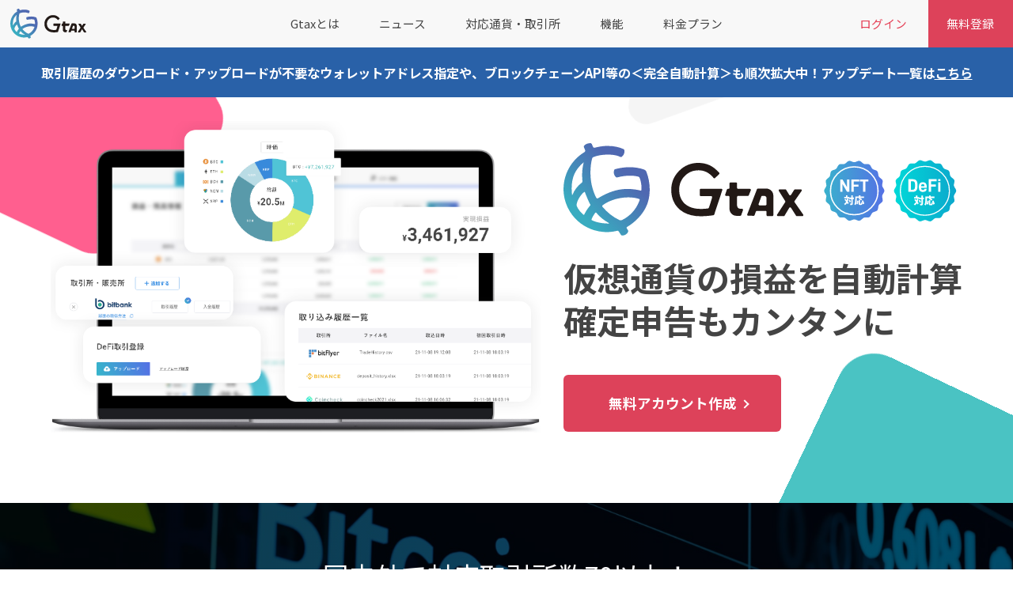

--- FILE ---
content_type: text/html; charset=utf-8
request_url: https://crypto-city.net/?utm_source=CTA&utm_medium=content-text&utm_campaign=dmm-bitcoin
body_size: 2061
content:
<!doctype html>
<html lang="ja" data-n-head="%7B%22lang%22:%7B%221%22:%22ja%22%7D%7D">
  <head >
    <title>仮想通貨の損益計算ソフト Gtax | 仮想通貨の確定申告・税金の計算をシンプルに</title><meta data-n-head="1" charset="utf-8"><meta data-n-head="1" name="viewport" content="width=device-width, initial-scale=1"><meta data-n-head="1" data-hid="description" name="description" content="Gtax(ジータックス)は仮想通貨の損益計算の決定版ソフト。対応取引所70以上、無料でかんたんに使えます。はじめての仮想通貨の確定申告でも、シンプルにらくらく行えます。仮想通貨の税金に不安な人にも安心。サポートも充実しているので安心して使えます。"><meta data-n-head="1" property="og:title" data-hid="og:title" content="仮想通貨の損益計算ソフト Gtax | 仮想通貨の確定申告・税金の計算をシンプルに"><meta data-n-head="1" property="og:type" content="website"><meta data-n-head="1" property="og:url" data-hid="og:url" content="https://crypto-city.net/"><meta data-n-head="1" property="og:image" data-hid="og:image" content="https://crypto-city.net/png/ogp.png"><meta data-n-head="1" property="twitter:image" data-hid="twitter:image" content="https://crypto-city.net/png/ogp.png"><meta data-n-head="1" property="og:site_name" data-hid="og:site_name" content="仮想通貨の損益計算ソフト Gtax | 仮想通貨の確定申告・税金の計算をシンプルに"><meta data-n-head="1" property="og:description" data-hid="og:description" content="Gtax(ジータックス)は仮想通貨の損益計算の決定版ソフト。対応取引所70以上、無料でかんたんに使えます。はじめての仮想通貨の確定申告でも、シンプルにらくらく行えます。仮想通貨の税金に不安な人にも安心。サポートも充実しているので安心して使えます。"><meta data-n-head="1" name="twitter:card" content="summary_large_image"><meta data-n-head="1" name="twitter:site" content="@AerialPartners"><meta data-n-head="1" name="twitter:player" content="@AerialPartners"><link data-n-head="1" rel="icon" data-hid="favicon-32" type="image/x-icon" href="/favicon.ico"><link data-n-head="1" rel="stylesheet" href="https://fonts.googleapis.com/css2?family=Noto+Sans+JP:wght@400;700&amp;display=swap"><script data-n-head="1">window.dataLayer = window.dataLayer || []; !location.href.includes('/import') || dataLayer.push({'is_member': 'true'});</script><script data-n-head="1" data-hid="gtm-script">if(!window._gtm_init){window._gtm_init=1;(function(w,n,d,m,e,p){w[d]=(w[d]==1||n[d]=='yes'||n[d]==1||n[m]==1||(w[e]&&w[e][p]&&w[e][p]()))?1:0})(window,navigator,'doNotTrack','msDoNotTrack','external','msTrackingProtectionEnabled');(function(w,d,s,l,x,y){w[x]={};w._gtm_inject=function(i){w[x][i]=1;w[l]=w[l]||[];w[l].push({'gtm.start':new Date().getTime(),event:'gtm.js'});var f=d.getElementsByTagName(s)[0],j=d.createElement(s);j.async=true;j.src='https://www.googletagmanager.com/gtm.js?id='+i;f.parentNode.insertBefore(j,f);};w[y]('GTM-M94BNQ3')})(window,document,'script','dataLayer','_gtm_ids','_gtm_inject')}</script><link rel="preload" href="/_nuxt/21d6b6f.js" as="script"><link rel="preload" href="/_nuxt/6984cf9.js" as="script"><link rel="preload" href="/_nuxt/3683c41.js" as="script"><link rel="preload" href="/_nuxt/b1e40e6.js" as="script">
  </head>
  <body >
    <noscript data-n-head="1" data-hid="gtm-noscript" data-pbody="true"><iframe src="https://www.googletagmanager.com/ns.html?id=GTM-M94BNQ3&" height="0" width="0" style="display:none;visibility:hidden" title="gtm"></iframe></noscript><div id="__nuxt"><style>#nuxt-loading {  background: white;  visibility: hidden;  opacity: 0;  position: absolute;  left: 0;  right: 0;  top: 0;  bottom: 0;  display: flex;  justify-content: center;  align-items: center;  flex-direction: column;  animation: nuxtLoadingIn 10s ease;  -webkit-animation: nuxtLoadingIn 10s ease;  animation-fill-mode: forwards;  overflow: hidden;}@keyframes nuxtLoadingIn {  0% {visibility: hidden;opacity: 0;  }  20% {visibility: visible;opacity: 0;  }  100% {visibility: visible;opacity: 1;  }}@-webkit-keyframes nuxtLoadingIn {  0% {visibility: hidden;opacity: 0;  }  20% {visibility: visible;opacity: 0;  }  100% {visibility: visible;opacity: 1;  }}#nuxt-loading>div,#nuxt-loading>div:after {  border-radius: 50%;  width: 5rem;  height: 5rem;}#nuxt-loading>div {  font-size: 10px;  position: relative;  text-indent: -9999em;  border: .5rem solid #F5F5F5;  border-left: .5rem solid #30BACE;  -webkit-transform: translateZ(0);  -ms-transform: translateZ(0);  transform: translateZ(0);  -webkit-animation: nuxtLoading 1.1s infinite linear;  animation: nuxtLoading 1.1s infinite linear;}#nuxt-loading.error>div {  border-left: .5rem solid #ff4500;  animation-duration: 5s;}@-webkit-keyframes nuxtLoading {  0% {-webkit-transform: rotate(0deg);transform: rotate(0deg);  }  100% {-webkit-transform: rotate(360deg);transform: rotate(360deg);  }}@keyframes nuxtLoading {  0% {-webkit-transform: rotate(0deg);transform: rotate(0deg);  }  100% {-webkit-transform: rotate(360deg);transform: rotate(360deg);  }}</style><script>window.addEventListener('error', function () {  var e = document.getElementById('nuxt-loading');  if (e) {e.className += ' error';  }});</script><div id="nuxt-loading" aria-live="polite" role="status"><div>Loading...</div></div></div><script>window.__NUXT__={config:{appEnv:"production",_app:{basePath:"\u002F",assetsPath:"\u002F_nuxt\u002F",cdnURL:null}}}</script>
  <script src="/_nuxt/21d6b6f.js"></script><script src="/_nuxt/6984cf9.js"></script><script src="/_nuxt/3683c41.js"></script><script src="/_nuxt/b1e40e6.js"></script></body>
</html>


--- FILE ---
content_type: image/svg+xml
request_url: https://crypto-city.net/_nuxt/img/mr.c.2edb8e1.svg
body_size: 2865
content:
<svg width="251" height="251" viewBox="0 0 251 251" fill="none" xmlns="http://www.w3.org/2000/svg">
<circle cx="125.5" cy="125.5" r="125.5" fill="white"/>
<path d="M153.606 125.637L153.701 127.703C154.271 138.842 152.466 145.515 161.23 153.614C164.816 156.915 168.497 161.237 167.713 166.058C166.954 170.571 162.417 173.515 157.953 174.513C153.488 175.51 148.809 175.13 144.32 175.985C139.072 176.983 134.061 179.643 128.741 179.429C122.234 179.168 116.676 174.75 112.045 170.167C107.414 165.583 102.902 160.453 96.822 158.173C95.7058 157.746 94.2809 157.01 94.5421 155.846C94.6608 155.347 95.0646 154.991 95.4446 154.659C106.298 145.254 108.079 139.293 107.39 125.542L153.63 125.661L153.606 125.637Z" fill="#CCA692"/>
<path d="M126.96 61.1814C129.691 61.9176 133.396 58.4027 135.153 56.9778C138.36 54.3891 141.993 52.2992 145.841 50.898C148.667 49.853 151.778 49.1643 154.699 49.9955C158.974 51.2067 161.776 55.5053 162.56 59.8514C164.175 68.7336 159.71 77.9246 161.135 86.8305C161.325 88.0655 161.681 90.8917 163.653 89.5379C164.484 88.968 163.961 87.448 164.84 86.783C166.787 85.2868 167.737 87.6618 167.88 89.1105C168.426 94.2403 167.927 99.8926 165.719 104.666C164.436 107.445 162.513 108.3 160.636 110.366C158.57 112.646 159.14 116.873 158.451 119.604C158 121.457 157.24 123.191 156.172 124.711C153.892 127.964 149.759 129.627 147.123 132.595C144.653 135.374 142.373 138.153 138.906 140.053C136.792 141.193 133.8 141.359 131.021 141.383C130.665 141.406 130.285 141.454 129.929 141.478L125.844 60.9914C126.224 61.0864 126.604 61.1339 126.96 61.2289V61.1814Z" fill="#F9CFB3"/>
<path d="M89.0561 93.0768C89.0561 91.6281 89.7685 89.1582 91.8585 90.4644C92.8084 91.0581 92.4284 92.6256 93.3072 93.1006C95.4208 94.2643 95.4683 91.4144 95.5396 90.1557C95.8246 85.3583 93.2834 80.9172 93.6634 76.1911C93.9959 71.8688 93.5684 67.4277 94.9221 63.2003C96.1096 59.5192 98.437 56.1468 101.738 54.1756C104.802 52.3469 108.625 51.8482 112.045 52.7981C115.061 53.6294 117.175 55.458 119.194 57.738C121.403 60.2316 122.447 60.1841 125.82 60.9441L129.905 141.43C127.459 141.62 124.941 141.62 123.017 140.813C119.36 139.269 116.819 136.752 114.088 134.234C111.167 131.551 106.868 130.292 104.303 127.299C103.092 125.898 102.166 124.26 101.524 122.455C100.574 119.795 100.717 115.544 98.4132 113.477C96.3471 111.625 94.3284 110.96 92.7847 108.324C90.101 103.788 89.0323 98.2304 89.0561 93.0768Z" fill="#E2BBA1"/>
<path d="M165.648 83.0785C164.865 86.7121 163.986 90.132 163.25 93.1007C162.917 94.4781 162.608 95.9981 162.181 97.3043C161.991 97.8743 161.967 98.373 161.54 98.8955C161.445 99.0142 159.901 100.059 159.925 99.798C160.447 94.6444 160.994 89.7521 160.447 84.5985C159.616 76.8562 161.611 57.0256 149.831 56.0756C145.604 55.7432 142.184 59.2343 138.432 61.158C134.133 63.3667 128.98 63.5566 124.277 62.3929C117.604 60.7067 104.969 48.8559 99.0793 57.9993C98.438 58.9968 98.0343 60.1368 97.7018 61.253C96.4194 65.6703 97.0368 69.7552 96.6806 74.2438C96.3006 79.0411 95.9206 83.886 96.3006 88.7071C96.4669 90.702 97.1556 92.4595 97.4168 94.4069C97.5356 95.2381 98.8893 101.009 98.4618 101.389C98.1293 101.674 97.6781 101.247 97.4643 100.843C90.5058 87.5196 85.9222 69.2565 94.2344 54.8882C101.668 42.0161 119.575 36.815 133.468 37.005C136.176 37.0288 138.93 37.2425 141.472 38.1925C145.557 39.6887 149.356 42.1111 153.37 43.7023C160.162 46.3622 163.725 53.4632 165.268 60.1843C166.052 63.6041 166.218 67.0953 166.931 70.4914C167.857 74.7663 166.551 78.8749 165.648 83.0785Z" fill="#728D96"/>
<path d="M113.305 204.603C113.542 205.696 113.804 206.812 114.041 207.904H141.519C144.773 201.207 147.741 194.462 151.399 187.813C155.389 180.569 160.922 174.252 164.413 166.723C165.91 163.47 167.358 159.717 166.693 156.084C165.791 151.072 158.452 149.125 158.452 149.125C155.745 151.69 147.171 159.123 134.014 160.287C115.347 161.95 102.737 149.648 100.955 147.819C100.362 153.756 100.433 160.335 102.784 165.892C108.104 178.479 110.503 191.565 113.281 204.58L113.305 204.603Z" fill="#414042"/>
<path d="M135.152 88.6831V95.0241C135.152 95.0241 146.077 88.9681 156.289 88.6831C156.289 84.8357 135.152 88.6831 135.152 88.6831Z" fill="#728D96"/>
<path d="M122.945 88.6831V95.0241C122.945 95.0241 112.021 88.9681 101.809 88.6831C101.809 84.8357 122.945 88.6831 122.945 88.6831Z" fill="#728D96"/>
<path d="M154.318 125.257C152.941 126.944 151.468 129.152 149.711 130.482C145.507 133.641 140.995 136.633 136.316 138.984C135.604 139.341 134.844 139.697 134.06 139.649C131.852 139.483 130.45 133.807 128.432 137.512C128.004 138.296 127.743 139.222 127.007 139.744C123.183 142.523 115.013 134.828 112.259 132.786C110.952 131.836 109.67 130.838 108.554 129.675C105.324 126.302 103.661 121.956 100.978 118.228C100.194 122.075 102.521 125.234 104.303 128.487C104.896 129.603 105.514 130.696 106.226 131.741C109.527 136.396 115.441 138.699 119.953 142.001C122.423 143.805 125.653 145.064 128.978 145.563C132.255 145.064 135.533 143.782 138.074 141.929L148.429 134.876C149.616 133.878 150.661 132.738 151.635 131.527C153.297 129.461 155.292 127.608 156.883 125.495C158.356 123.547 158.665 120.721 158.617 118.37C157.43 120.792 156.076 123.167 154.366 125.281L154.318 125.257Z" fill="#728D96"/>
<path d="M132.471 119.629C131.45 119.344 130.357 119.177 129.336 119.462C128.315 119.177 127.222 119.344 126.201 119.629C120.834 121.172 116.796 126.445 116.701 132.026C116.63 135.446 118.364 139.222 121.641 140.172C121.071 137.844 120.477 135.493 120.406 133.094C120.311 130.696 120.762 128.226 122.092 126.231C122.591 125.495 123.209 124.806 123.992 124.426C125.536 123.666 127.388 124.117 129.051 124.663C129.146 124.687 129.241 124.711 129.36 124.758C129.455 124.735 129.55 124.711 129.668 124.663C131.307 124.117 133.16 123.666 134.727 124.426C135.534 124.83 136.152 125.495 136.627 126.231C137.957 128.226 138.408 130.719 138.313 133.094C138.218 135.493 137.648 137.844 137.078 140.172C140.356 139.222 142.089 135.446 142.018 132.026C141.923 126.445 137.862 121.172 132.518 119.629H132.471Z" fill="#728D96"/>
<path d="M119.194 207.905L110.026 179.406C110.026 179.406 101.524 147.629 101.002 147.843C96.3943 149.553 66.494 160.667 61.6729 163.304C56.9231 164.99 51.7457 167.032 48.9433 170.903C43.4335 178.479 40.1561 191.114 37.9712 200.044C37.3062 202.727 36.665 205.364 36 208H76.2075C76.2075 208 76.2075 207.928 76.2075 207.905H119.17H119.194Z" fill="#1C75BC"/>
<path d="M210.771 183.8C208.515 174.11 204.549 168.624 192.959 162.473C192.959 162.378 180.514 156.749 175.028 155.158C171.703 154.208 157.121 148.437 157.121 148.437C157.121 148.437 145.484 183.42 142.136 191.589C141.162 193.964 138.359 200.282 135.153 207.905H216.684C214.618 199.783 212.623 191.708 210.771 183.776V183.8Z" fill="#1C75BC"/>
</svg>


--- FILE ---
content_type: image/svg+xml
request_url: https://crypto-city.net/_nuxt/img/logo_freee.1e1353c.svg
body_size: 4797
content:
<svg xmlns="http://www.w3.org/2000/svg" xmlns:xlink="http://www.w3.org/1999/xlink" width="180" height="60" viewBox="0 0 180 60">
  <defs>
    <pattern id="pattern" width="1" height="1" viewBox="-4.726 -1.467 135.451 45.15">
      <image preserveAspectRatio="xMidYMid slice" width="126" height="42.216" xlink:href="[data-uri]"/>
    </pattern>
  </defs>
  <g id="グループ_1977" data-name="グループ 1977" transform="translate(-555 -7239.926)">
    <rect id="長方形_102" data-name="長方形 102" width="180" height="60" transform="translate(555 7239.926)" fill="#fff"/>
    <path id="logo_freee" d="M0,0H126V42H0Z" transform="translate(582 7248.926)" fill="url(#pattern)"/>
  </g>
</svg>


--- FILE ---
content_type: image/svg+xml
request_url: https://crypto-city.net/_nuxt/img/badge_defi_supported.c3e8611.svg
body_size: 2291
content:
<svg viewBox="0 0 97 96" fill="none" xmlns="http://www.w3.org/2000/svg">
<path d="M92.292 47.5458C92.292 50.0803 89.4623 52.3457 89.037 54.7588C88.603 57.2412 90.4865 60.3312 89.6359 62.6488C88.7766 65.0097 85.348 66.1641 84.1068 68.3081C82.8569 70.4694 83.56 74.0195 81.9629 75.929C80.3571 77.8386 76.7376 77.7518 74.828 79.3576C72.9271 80.9547 72.3803 84.5395 70.219 85.7894C68.075 87.0306 64.7072 85.72 62.3463 86.5793C60.0288 87.4212 58.2928 90.6067 55.8103 91.0407C53.3973 91.4661 50.6805 89.0791 48.146 89.0791C45.6115 89.0791 42.8946 91.4661 40.4816 91.0407C37.9992 90.6067 36.2632 87.4299 33.9457 86.5793C31.5847 85.72 28.2169 87.0306 26.073 85.7894C23.9117 84.5395 23.3649 80.9547 21.464 79.3576C19.5544 77.7518 15.9349 77.8386 14.3291 75.929C12.732 74.0281 13.4351 70.4781 12.1851 68.3081C10.9439 66.1641 7.51536 65.0097 6.65605 62.6488C5.8141 60.3312 7.68896 57.2412 7.25496 54.7588C6.82965 52.3457 4 50.0803 4 47.5458C4 45.0112 6.82965 42.7458 7.25496 40.3328C7.68896 37.8503 5.80542 34.7603 6.65605 32.4427C7.51536 30.0818 10.9439 28.9274 12.1851 26.7834C13.4351 24.6221 12.732 21.0721 14.3291 19.1625C15.9349 17.2529 19.5544 17.3397 21.464 15.7339C23.3649 14.1368 23.9117 10.552 26.073 9.30211C28.2169 8.06088 31.5847 9.37154 33.9457 8.51223C36.2632 7.67028 37.9992 4.48476 40.4816 4.05077C42.8946 3.62545 45.6115 6.01242 48.146 6.01242C50.6805 6.01242 53.3886 3.63413 55.8103 4.05944C58.2928 4.49344 60.0288 7.67028 62.3463 8.52091C64.7072 9.38022 68.075 8.06956 70.219 9.31079C72.3803 10.5607 72.9271 14.1455 74.828 15.7426C76.7376 17.3484 80.3571 17.2616 81.9629 19.1712C83.56 21.0721 82.8569 24.6221 84.1068 26.7921C85.348 28.936 88.7853 30.0905 89.6359 32.4514C90.4779 34.7689 88.603 37.859 89.037 40.3414C89.4623 42.7544 92.292 45.0199 92.292 47.5544V47.5458Z" fill="url(#paint0_linear_1229_24)"/>
<path d="M47.8975 82.3417C67.1109 82.3182 82.6675 66.7236 82.644 47.5102C82.6205 28.2967 67.0259 12.7402 47.8125 12.7636C28.599 12.7871 13.0425 28.3817 13.0659 47.5952C13.0894 66.8086 28.684 82.3652 47.8975 82.3417Z" stroke="white" stroke-width="1.5" stroke-linecap="round" stroke-linejoin="round"/>
<path d="M24.534 31.06H30.826C32.828 31.06 34.414 31.632 35.558 32.724C36.702 33.842 37.274 35.662 37.274 38.184V41.85C37.274 44.398 36.702 46.218 35.506 47.336C34.336 48.454 32.75 49 30.748 49H24.534V31.06ZM30.8 46.036C31.84 46.036 32.594 45.698 33.114 45.022C33.634 44.346 33.868 43.28 33.868 41.824V38.366C33.868 36.858 33.634 35.74 33.114 35.064C32.62 34.388 31.84 34.024 30.8 34.024H27.914V46.036H30.8ZM42.577 43.202V43.566C42.577 44.58 42.785 45.308 43.253 45.75C43.695 46.166 44.345 46.4 45.177 46.4C45.801 46.4 46.321 46.244 46.685 45.984C47.049 45.724 47.231 45.334 47.283 44.866L47.309 44.788H50.377V44.918C50.377 46.192 49.883 47.232 48.947 48.012C47.985 48.792 46.685 49.182 45.047 49.182C43.305 49.182 41.927 48.662 40.913 47.674C39.873 46.686 39.379 45.152 39.379 43.072V41.434C39.379 39.406 39.873 37.872 40.861 36.858C41.849 35.844 43.201 35.35 44.943 35.35C46.633 35.35 47.985 35.844 48.973 36.884C49.961 37.898 50.481 39.406 50.481 41.408V43.202H42.577ZM43.175 38.73C42.759 39.172 42.577 39.9 42.577 40.914V40.992H47.257V40.654C47.257 38.938 46.477 38.08 44.943 38.08C44.163 38.08 43.591 38.314 43.175 38.73ZM56.5806 34.024V38.626H63.4186V41.59H56.5806V49H53.1746V31.06H64.5626V34.024H56.5806ZM66.7332 35.48H69.9312V49H66.7332V35.48ZM66.6812 31.06H69.9572V33.634H66.6812V31.06Z" fill="white"/>
<path d="M39.335 57.37H46.565V59.455H39.335V57.37ZM32.615 56.395H39.845V58.405H32.615V56.395ZM42.905 54.175H45.065V65.785C45.065 66.955 44.87 67.57 44.24 67.945C43.595 68.32 42.635 68.41 41.39 68.41C41.33 67.765 41.015 66.715 40.715 66.055C41.495 66.1 42.29 66.1 42.56 66.1C42.815 66.1 42.905 66.025 42.905 65.77V54.175ZM38.99 61.285L40.73 60.43C41.42 61.39 42.14 62.65 42.38 63.55L40.505 64.51C40.295 63.64 39.65 62.29 38.99 61.285ZM32.795 60.505L34.325 59.26C36.095 61.15 38.255 63.7 39.125 65.53L37.385 67.015C36.605 65.185 34.55 62.485 32.795 60.505ZM35.105 54.19H37.19V57.64H35.105V54.19ZM36.695 58.675L38.81 58.975C38.045 63.235 36.47 66.415 33.62 68.32C33.35 67.885 32.6 67 32.165 66.61C34.79 65.095 36.14 62.335 36.695 58.675ZM53.48 60.7H55.64V65.59C55.64 66.16 55.7 66.22 56.03 66.22C56.18 66.22 56.645 66.22 56.81 66.22C57.17 66.22 57.245 65.875 57.305 63.895C57.74 64.255 58.655 64.615 59.21 64.765C59.03 67.39 58.505 68.155 57.02 68.155C56.69 68.155 55.97 68.155 55.655 68.155C53.9 68.155 53.48 67.51 53.48 65.605V60.7ZM51.29 61.78L53.255 62.2C53.12 63.985 52.895 65.965 52.265 67.195L50.33 66.34C50.9 65.185 51.17 63.505 51.29 61.78ZM53.51 59.095L54.965 57.655C56.165 58.21 57.845 59.125 58.7 59.83L57.125 61.45C56.39 60.745 54.755 59.725 53.51 59.095ZM57.98 62.08L59.93 61.33C60.77 62.905 61.61 64.9 61.835 66.295L59.69 67.165C59.525 65.815 58.79 63.715 57.98 62.08ZM53.855 54.175H56.135V57.01H53.855V54.175ZM49.595 55.825H61.415V57.895H49.595V55.825ZM48.575 55.825H50.765V59.56C50.765 62.065 50.51 65.98 49.115 68.38C48.71 68.02 47.735 67.375 47.225 67.15C48.485 64.99 48.575 61.765 48.575 59.56V55.825Z" fill="white"/>
<defs>
<linearGradient id="paint0_linear_1229_24" x1="6.2073" y1="44.2798" x2="92.292" y2="44.2798" gradientUnits="userSpaceOnUse">
<stop stop-color="#00D8D8"/>
<stop offset="1" stop-color="#0CA7CC"/>
</linearGradient>
</defs>
</svg>


--- FILE ---
content_type: application/javascript; charset=UTF-8
request_url: https://crypto-city.net/_nuxt/1aa2b93.js
body_size: 35485
content:
!function(){try{var t="undefined"!=typeof window?window:"undefined"!=typeof global?global:"undefined"!=typeof self?self:{},e=(new Error).stack;e&&(t._sentryDebugIds=t._sentryDebugIds||{},t._sentryDebugIds[e]="fd34fa49-90d6-4341-9f74-dec543d0e217",t._sentryDebugIdIdentifier="sentry-dbid-fd34fa49-90d6-4341-9f74-dec543d0e217")}catch(t){}}();var _global="undefined"!=typeof window?window:"undefined"!=typeof global?global:"undefined"!=typeof self?self:{};_global.SENTRY_RELEASE={id:"production_2025-12-19-17:36"},(window.webpackJsonp=window.webpackJsonp||[]).push([[63],{1128:function(t,e,d){var content=d(1776);content.__esModule&&(content=content.default),"string"==typeof content&&(content=[[t.i,content,""]]),content.locals&&(t.exports=content.locals);(0,d(13).default)("3face65b",content,!0,{sourceMap:!1})},1129:function(t,e,d){var content=d(1778);content.__esModule&&(content=content.default),"string"==typeof content&&(content=[[t.i,content,""]]),content.locals&&(t.exports=content.locals);(0,d(13).default)("e77a197a",content,!0,{sourceMap:!1})},1130:function(t,e,d){var content=d(1780);content.__esModule&&(content=content.default),"string"==typeof content&&(content=[[t.i,content,""]]),content.locals&&(t.exports=content.locals);(0,d(13).default)("11b02513",content,!0,{sourceMap:!1})},1131:function(t,e,d){var content=d(1782);content.__esModule&&(content=content.default),"string"==typeof content&&(content=[[t.i,content,""]]),content.locals&&(t.exports=content.locals);(0,d(13).default)("07fbc55e",content,!0,{sourceMap:!1})},1132:function(t,e,d){var content=d(1784);content.__esModule&&(content=content.default),"string"==typeof content&&(content=[[t.i,content,""]]),content.locals&&(t.exports=content.locals);(0,d(13).default)("35079c58",content,!0,{sourceMap:!1})},1764:function(t,e,d){t.exports=d.p+"img/badge_nft_supported.da12bd0.svg"},1765:function(t,e,d){t.exports=d.p+"img/badge_defi_supported.c3e8611.svg"},1766:function(t,e,d){t.exports=d.p+"img/reason_01.fbfcb2b.png"},1767:function(t,e,d){t.exports=d.p+"img/reason_02.b1b3be0.svg"},1768:function(t,e,d){t.exports=d.p+"img/reason_03.a5aa0a0.png"},1769:function(t,e,d){t.exports=d.p+"img/step1.b9e14ad.svg"},1770:function(t,e,d){t.exports=d.p+"img/step2.9d9ff29.svg"},1771:function(t,e,d){t.exports=d.p+"img/step3.b6ee903.svg"},1772:function(t,e,d){t.exports=d.p+"img/mr.c.2edb8e1.svg"},1773:function(t,e,d){t.exports=d.p+"img/illust_01.d55a74c.svg"},1774:function(t,e,d){t.exports=d.p+"img/label.e93967f.svg"},1775:function(t,e,d){"use strict";d(1128)},1776:function(t,e,d){var n=d(12),r=d(127),o=d(746),c=d(725),f=d(665),l=d(726),m=d(747),v=d(748),x=d(749),h=d(750),w=n(!1),_=r(o),y=r(c),z=r(f),k=r(l),C=r(m),j=r(v),M=r(x),D=r(h);w.push([t.i,'.button[data-v-0df21b49]{text-align:center}.button a[data-v-0df21b49]{font-size:var(--fz18);background:#dd425a;color:#fff;display:inline-block;font-weight:700;text-decoration:none;padding:1.3em 3.2em;border-radius:6px;position:relative;transition:box-shadow .4s}.button a[data-v-0df21b49]:before{content:"";position:absolute;top:50%;right:2.4em;width:6px;height:6px;border-top:2px solid #fff;border-right:2px solid #fff;transform:rotate(45deg);margin-top:-3px}.button a[data-v-0df21b49]:hover{text-decoration:none;box-shadow:0 0 8px #dd425a}.main-header[data-v-0df21b49]{position:sticky;z-index:999;width:100%;height:var(--header-height);top:0;background:hsla(0,0%,97.3%,.96);display:grid;grid-template-columns:1fr max-content 1fr;grid-template-rows:100%;grid-template-areas:"logo-area main-nav actions";justify-content:space-between;font-size:1.152vw}@media(min-width:1360px){.main-header[data-v-0df21b49]{font-size:15.66px}}@media(max-width:639px){.main-header[data-v-0df21b49]{font-size:min(2.7vw,13px)}}.main-header a[data-v-0df21b49]{height:100%;padding:0 1.6em;display:inline-grid;align-items:center;justify-items:center;place-items:center;text-decoration:none!important;color:#444}@media(max-width:639px){.main-header a[data-v-0df21b49]{padding:0 .8em}}.main-header .logo-area[data-v-0df21b49]{padding:.6vw 1vw;display:flex;align-items:center}.main-header .logo-area a[data-v-0df21b49]{padding:0}@media(min-width:1360px){.main-header .logo-area[data-v-0df21b49]{padding:8px 10px}}@media(max-width:639px){.main-header .logo-area[data-v-0df21b49]{padding:.6vw 3vw}}.main-header .logo-area img[data-v-0df21b49]{vertical-align:middle;width:7.5vw}@media(min-width:1360px){.main-header .logo-area img[data-v-0df21b49]{max-width:120px}}@media(max-width:639px){.main-header .logo-area img[data-v-0df21b49]{width:19vw}}@media(max-width:639px){.main-header .main-nav[data-v-0df21b49]{display:none}}.main-header .main-nav a span[data-v-0df21b49]{position:relative}.main-header .main-nav a span[data-v-0df21b49]:before{content:"";width:100%;height:3px;background-color:#ffd753;position:absolute;z-index:-1;bottom:10%;transform:scaleX(0);transition:transform .2s;transform-origin:left}.main-header .main-nav a[data-v-0df21b49]:hover{opacity:.8}.main-header .main-nav a:hover span[data-v-0df21b49]:before{transform:scaleX(1)}.main-header .actions[data-v-0df21b49]{grid-area:actions;justify-self:end}@media(max-width:639px){.main-header .actions[data-v-0df21b49]{width:34.5vw;display:flex;justify-content:flex-end}}.main-header .actions .signin[data-v-0df21b49]{color:#e54056}.main-header .actions .trial[data-v-0df21b49]{color:#fff;background:#dd425a;transition:background .3s ease-in-out}.main-header .actions .trial[data-v-0df21b49]:hover{background:#fd5871}#hero[data-v-0df21b49]{position:relative;overflow:hidden;width:100%;min-height:45vw;padding-bottom:60px;display:grid;grid-template-columns:1fr min(1800px,90vw) 1fr;grid-template-rows:auto 1fr;grid-template-areas:"update update update" ". hero ."}@media(max-width:639px){#hero[data-v-0df21b49]{display:block;height:calc(100svh - var(--header-height));max-height:220vw;padding:10px 10px 20px}}#hero .update[data-v-0df21b49]{grid-area:update}@media(max-width:639px){#hero .update[data-v-0df21b49]{display:none}}#hero .inner[data-v-0df21b49]{grid-area:hero;display:grid;width:100%;height:100%;grid-template-columns:minmax(50%,1fr) minmax(40%,max-content);grid-template-areas:"img contents" "img btn";justify-items:start;align-items:end;grid-column-gap:max(16px,2.5%);-moz-column-gap:max(16px,2.5%);column-gap:max(16px,2.5%)}@media(max-width:639px){#hero .inner[data-v-0df21b49]{height:100%;display:flex;flex-direction:column;align-items:center;justify-content:space-evenly;grid-row-gap:4%;row-gap:4%}}#hero .inner .hero-img[data-v-0df21b49]{grid-area:img;width:100%;height:100%;background:url('+_+") no-repeat;background-size:contain;background-position:100%;align-self:center}@media(max-width:639px){#hero .inner .hero-img[data-v-0df21b49]{background-position:50%;height:auto;margin-top:-7%;aspect-ratio:1.5}}#hero .inner .contents[data-v-0df21b49]{grid-area:contents;padding-top:7%}@media(max-width:639px){#hero .inner .contents[data-v-0df21b49]{display:flex;flex-direction:column;align-items:center}}#hero .inner .contents h1[data-v-0df21b49]{margin:0;line-height:1;max-width:500px;display:grid;grid-template-columns:15fr repeat(2,4fr);align-items:center;grid-gap:4px;gap:4px}#hero .inner .contents h1 .gtax[data-v-0df21b49]{padding-right:18px;aspect-ratio:2.75}@media(max-width:639px){#hero .inner .contents h1 .gtax[data-v-0df21b49]{padding-right:6px}}#hero .inner .contents h1 .badge[data-v-0df21b49]{margin-top:3px}@media(max-width:639px){#hero .inner .contents h1[data-v-0df21b49]{padding:0 8vw;grid-gap:0;gap:0}}#hero .inner .contents h2[data-v-0df21b49]{margin:.6em 0 1em;font-size:var(--fz48);font-weight:700;line-height:1.3;word-break:keep-all}@media(max-width:639px){#hero .inner .contents h2[data-v-0df21b49]{margin:.6em 0 0;padding-left:8vw;padding-right:8vw}}#hero .inner .button[data-v-0df21b49]{padding-bottom:1.5%;grid-area:btn;align-self:start}@media(max-width:639px){#hero .inner .button[data-v-0df21b49]{align-self:unset}}#hero svg[data-v-0df21b49]{position:absolute;z-index:-1;animation:spin-data-v-0df21b49 120s linear infinite}#hero #svg01[data-v-0df21b49]{right:10%;top:-40%;fill:#f5f5f5;width:30vw;height:auto}@media(max-width:639px){#hero #svg01[data-v-0df21b49]{right:80%;top:52%;width:50vw}}#hero #svg02[data-v-0df21b49]{right:-14%;bottom:-68%;fill:#4ac3c3;transform:rotate(30deg);width:40vw;height:auto}@media(max-width:639px){#hero #svg02[data-v-0df21b49]{right:-14%;bottom:-8%;width:63vw}}#hero #svg03[data-v-0df21b49]{left:-8%;top:-20%;fill:#ff5f8f;width:32vw;height:auto}@media(max-width:639px){#hero #svg03[data-v-0df21b49]{left:-33%;top:-25%;width:80vw}}@keyframes spin-data-v-0df21b49{0%{transform:rotate(0deg)}to{transform:rotate(1turn)}}.exchangers .section[data-v-0df21b49]{position:relative;padding-bottom:5.8em;color:#fff;background-image:url("+y+');background-size:cover}.exchangers .section[data-v-0df21b49]:before{content:"";position:absolute;left:0;top:0;width:100%;height:100%;background:linear-gradient(267.96deg,#295473 2.43%,#505050);mix-blend-mode:multiply}.exchangers .section>.wrapper[data-v-0df21b49]{position:relative;text-align:center}.exchangers .section .heading[data-v-0df21b49]{margin-bottom:.4em;word-break:keep-all}.exchangers .section .description[data-v-0df21b49]{font-size:var(--fz20);margin:0;font-weight:400}@media(max-width:639px){.exchangers .section .description[data-v-0df21b49]{margin-top:1.8em}}.exchangers .section .description>a[data-v-0df21b49]{color:inherit;text-decoration:underline;white-space:nowrap}.exchangers .logos .wrapper[data-v-0df21b49]{width:90%;position:relative;margin-top:-50px;padding:1.6em 0 2.2em;background-color:#fff;text-align:center}.exchangers .logos .wrapper[data-v-0df21b49] :before{content:"";width:100%;height:90%;position:absolute;top:0;left:0;mix-blend-mode:darken;box-shadow:0 -40px 50px #c7d0db;pointer-events:none}.exchangers .logos .logo-list[data-v-0df21b49]{padding:0 4em;display:flex;flex-wrap:wrap;justify-content:center;align-items:center;grid-row-gap:6px;row-gap:6px;grid-column-gap:max(20px,4vw);-moz-column-gap:max(20px,4vw);column-gap:max(20px,4vw)}.exchangers .logos .logo-list img[data-v-0df21b49]{max-width:120px;max-height:40px;-o-object-fit:contain;object-fit:contain}@media(max-width:639px){.exchangers .logos .logo-list[data-v-0df21b49]{display:grid;grid-template-columns:repeat(2,1fr);grid-auto-rows:auto;justify-items:center}.exchangers .logos .logo-list img[data-v-0df21b49]{width:100%;height:auto;max-height:34px}}#about[data-v-0df21b49]{background:#065897;position:relative;padding-left:2vw;padding-right:2vw}@media(max-width:639px){#about[data-v-0df21b49]{padding-left:0;padding-right:0}}#about[data-v-0df21b49]:before{content:"";width:100%;height:100%;position:absolute;left:0;top:0;background:url('+z+') no-repeat 50%;background-size:auto 150%}@media(max-width:639px){#about[data-v-0df21b49]:before{background-size:auto 86%}}#about[data-v-0df21b49]:after{content:"";width:100%;height:100%;position:absolute;left:0;top:0;background:url('+k+') no-repeat 50%}@media(max-width:639px){#about[data-v-0df21b49]:after{background-repeat:repeat;background-size:auto 50%;background-position:-20% top;opacity:.4}}#about .wrapper[data-v-0df21b49]{position:relative;z-index:2;text-align:center}#about .heading[data-v-0df21b49]{color:#fff;word-break:keep-all}#about .heading>div[data-v-0df21b49]:last-child{margin-top:.3em}#about .btn-link>button[data-v-0df21b49]{font-weight:400}#about .cards[data-v-0df21b49]{margin:3.4em 0 0;display:flex;justify-content:center;grid-column-gap:2.2%;-moz-column-gap:2.2%;column-gap:2.2%;grid-row-gap:32px;row-gap:32px}@media(max-width:639px){#about .cards[data-v-0df21b49]{flex-direction:column}}#about .cards .card[data-v-0df21b49]{padding:22px 20px;aspect-ratio:400/430;background-color:#fff;border-radius:8px;display:grid;grid-template-columns:auto 1fr;grid-template-rows:auto 1fr auto;grid-template-areas:"count title" "text text" "img img";align-items:center;grid-column-gap:min(6%,20px);-moz-column-gap:min(6%,20px);column-gap:min(6%,20px);grid-row-gap:16px;row-gap:16px;text-align:left}@media(max-width:639px){#about .cards .card[data-v-0df21b49]{padding:24px 30px}}#about .cards .card .count[data-v-0df21b49]{grid-area:count;color:#0063ae;font-size:clamp(35px,4.2vw,64px);font-weight:700;font-family:Roboto,"system-ui"}@media(max-width:639px){#about .cards .card .count[data-v-0df21b49]{font-size:min(13vw,64px)}}#about .cards .card img[data-v-0df21b49]{grid-area:img;padding:0 3%}#about .cards .card h3[data-v-0df21b49]{grid-area:title;margin:0;font-size:var(--fz22);word-break:auto-phrase}#about .cards .card p[data-v-0df21b49]{grid-area:text;margin:0;align-self:start;font-size:var(--fz16)}@media(max-width:639px){#about .cards .card p[data-v-0df21b49]{align-self:unset}}#about .cards .card p a[data-v-0df21b49]{color:currentColor;text-decoration:underline;white-space:nowrap}.examples .cards[data-v-0df21b49]{padding:0 2.7vw;margin:0 auto;max-width:1360px;display:grid;grid-auto-flow:column;grid-auto-columns:minmax(min-content,392px);grid-template-rows:repeat(5,auto);justify-content:space-evenly;justify-items:center;align-items:center;grid-column-gap:2.7vw;-moz-column-gap:2.7vw;column-gap:2.7vw}@media(max-width:639px){.examples .cards[data-v-0df21b49]{grid-auto-flow:row;padding:0 6vw}.examples .cards h3[data-v-0df21b49]:not(:first-of-type){margin-top:1.4em}}.examples .cards .img[data-v-0df21b49]{max-width:251px;margin:15px auto}@media(max-width:415px){.examples .cards .img[data-v-0df21b49]{max-width:180px}}.examples .cards .img figure[data-v-0df21b49]{width:100%;text-align:center}.examples .cards .img figure img[data-v-0df21b49]{width:100%;vertical-align:middle}.examples .cards h3[data-v-0df21b49]{margin:0;font-size:var(--fz32);color:#4694d8;text-align:center}.examples .cards h4[data-v-0df21b49]{margin:0;padding-top:.3em;max-width:280px;align-self:start;font-weight:700;line-height:1.5;font-size:var(--fz20);text-align:center;word-break:auto-phrase}.examples .cards h5[data-v-0df21b49]{margin:0;font-size:min(2.56vw,22px);font-weight:700;color:#0063ae}@media(max-width:639px){.examples .cards h5[data-v-0df21b49]{font-size:3.8vw}}.examples .cards .details[data-v-0df21b49]{margin-top:6px;align-self:start}.examples .cards .details p[data-v-0df21b49]{margin:0;font-size:min(1.64vw,15.66px)}@media(max-width:639px){.examples .cards .details p[data-v-0df21b49]{font-size:3.8vw}}.steps[data-v-0df21b49]{text-align:center}.steps .special-heading[data-v-0df21b49]{display:inline-block;margin:0;padding:.22em;background-color:#4694d8;color:#fff;font-size:min(2.8vw,46px);line-height:1}@media(max-width:639px){.steps .special-heading[data-v-0df21b49]{font-size:8vw}}.steps .special-heading .inner[data-v-0df21b49]{padding:.33em .7em;border:4px solid #fff}.steps .special-heading .inner b[data-v-0df21b49]{font-size:1.4em}.steps .subtitle[data-v-0df21b49]{word-break:keep-all}.steps .cards[data-v-0df21b49]{padding:0 2.7vw;margin:25px auto 0;max-width:1360px;display:grid;grid-auto-flow:column;grid-auto-columns:minmax(0,368px);grid-template-rows:repeat(3,auto);justify-content:space-evenly;justify-items:center;align-items:center;grid-column-gap:2.7vw;-moz-column-gap:2.7vw;column-gap:2.7vw;font-size:min(1.64vw,22px)}@media(max-width:639px){.steps .cards[data-v-0df21b49]{grid-auto-flow:row;grid-template-columns:1fr;font-size:3.8vw}.steps .cards .img[data-v-0df21b49]:not(:first-of-type){margin-top:3em}}.steps .cards .img[data-v-0df21b49]{max-width:315px;margin:0 auto;padding-right:2.5em}@media(max-width:639px){.steps .cards .img[data-v-0df21b49]{padding:0}}@media(max-width:415px){.steps .cards .img[data-v-0df21b49]{max-width:220px}}.steps .cards .img img[data-v-0df21b49]{width:100%;vertical-align:middle}.steps .cards h3[data-v-0df21b49]{margin:.75em 0 .9em;width:100%;height:4.6em;box-sizing:border-box;padding-right:2.6em;display:flex;align-items:center;text-align:left;color:#fff;background-image:url('+C+');background-size:cover;background-position:100%;background-repeat:no-repeat}.steps .cards h3 b[data-v-0df21b49]{margin:0 .7em;font-family:Roboto,"system-ui";font-size:2em;line-height:1;color:transparent;-webkit-text-stroke:2px #fff}.steps .cards p[data-v-0df21b49]{margin:0;padding-right:2.8em;padding-left:1em;font-size:var(--fz16);text-align:left}.voices .voice__list[data-v-0df21b49]{display:flex;grid-gap:3%;gap:3%;padding:0 3%}@media(max-width:639px){.voices .voice__list[data-v-0df21b49]{flex-wrap:wrap;grid-gap:8%;gap:8%;padding:0}}@media screen and (min-width:640px)and (max-width:1024px){.voices .voice__list[data-v-0df21b49]{width:95%;margin:0 auto}}.voices .voice__list .voice__item[data-v-0df21b49]{width:25%}@media(max-width:639px){.voices .voice__list .voice__item[data-v-0df21b49]{width:45%;margin-bottom:30px}}.voices .voice__list .voice__item img[data-v-0df21b49]{width:32px}.voices .voice__list .voice__item .voice__title[data-v-0df21b49]{color:#00a89c;margin:.3em 0;font-weight:500;font-size:17.4px}.voices .voice__list .voice__item .voice__text[data-v-0df21b49]{color:#666;font-size:15.2px;font-weight:300;line-height:2em}@media(max-width:639px){.voices .voice__list .voice__item .voice__text[data-v-0df21b49]{font-size:13.68px;line-height:1.6em}}.guide .message[data-v-0df21b49]{background:#fff;display:flex;border-radius:.5em;padding:2.6vw;align-items:center;max-width:1120px;margin:0 auto 4em}@media(max-width:639px){.guide .message[data-v-0df21b49]{margin:0 4vw 8vw;padding:8vw 4vw;flex-direction:column}}.guide .message .text[data-v-0df21b49]{padding-right:5vw}@media(max-width:639px){.guide .message .text[data-v-0df21b49]{padding:0;text-align:center;text-align:left}}.guide .message .text h4[data-v-0df21b49]{margin:0 0 .5em;font-size:1.64vw}@media(min-width:1360px){.guide .message .text h4[data-v-0df21b49]{font-size:22px}}@media(max-width:639px){.guide .message .text h4[data-v-0df21b49]{font-size:4.2vw}}.guide .message .text p[data-v-0df21b49]{font-weight:300;margin:0;line-height:1.8;font-size:1.12vw}@media(min-width:1360px){.guide .message .text p[data-v-0df21b49]{font-size:15.2px}}@media(max-width:639px){.guide .message .text p[data-v-0df21b49]{font-size:3.8vw;margin:.8em 0 1em}}.guide .message .btn_link[data-v-0df21b49]{display:block;margin:0 1vw 0 0;min-width:10em;text-align:center;color:#065897;border:1px solid #065897;text-decoration:none;padding:.8em 0 .7em;border-radius:.3em;transition:box-shadow .4s;font-weight:700;font-size:1.28vw}@media(min-width:1360px){.guide .message .btn_link[data-v-0df21b49]{font-size:17.4px}}@media(max-width:639px){.guide .message .btn_link[data-v-0df21b49]{font-size:3.4vw}}.guide .message .btn_link[data-v-0df21b49]:hover{box-shadow:0 0 6px #065897}.data[data-v-0df21b49]{padding:1em 0!important}.data .cards[data-v-0df21b49]{padding:0;margin:0;display:flex;justify-content:center;flex-wrap:wrap}@media(max-width:639px){.data .cards[data-v-0df21b49]{flex-direction:column}}.data .cards .card[data-v-0df21b49]{margin:2% 2.5% 3.4%;flex-basis:28%}.data .cards .card .img[data-v-0df21b49]{max-width:224px;margin:0 auto 2em;position:relative}@media(max-width:415px){.data .cards .card .img[data-v-0df21b49]{max-width:180px}}.data .cards .card .img figure[data-v-0df21b49]{height:0;padding-top:100%;border-radius:50%;box-sizing:border-box;border:1px solid #065897;width:100%;position:relative}.data .cards .card .img figure div[data-v-0df21b49]{position:absolute;top:50%;transform:translateY(-50%);text-align:center;width:100%;padding-top:.8em}.data .cards .card .img figure div strong[data-v-0df21b49]{color:#065897;display:block;font-size:1.64vw;line-height:1}@media(min-width:1360px){.data .cards .card .img figure div strong[data-v-0df21b49]{font-size:22px}}@media(max-width:639px){.data .cards .card .img figure div strong[data-v-0df21b49]{font-size:3.8vw}}.data .cards .card .img figure div i[data-v-0df21b49]{font-size:7.68vw;color:#065897;display:block;font-style:normal;line-height:1;letter-spacing:-.03em}@media(min-width:1360px){.data .cards .card .img figure div i[data-v-0df21b49]{font-size:105px}}@media(max-width:639px){.data .cards .card .img figure div i[data-v-0df21b49]{font-size:16vw}}.data .cards .card .img figure div i small[data-v-0df21b49]{font-size:50%;text-indent:-.4em;display:inline-block}.data .cards .card h3[data-v-0df21b49]{text-align:center;margin:0 0 1em;line-height:1.7}@media(max-width:639px){.data .cards .card h3[data-v-0df21b49]{margin-bottom:.4em}}.data .cards .card p[data-v-0df21b49]{font-weight:300;line-height:2;font-size:1.12vw}@media(min-width:1360px){.data .cards .card p[data-v-0df21b49]{font-size:15.2px}}@media screen and (min-width:640px)and (max-width:1024px){.data .cards .card p[data-v-0df21b49]{font-size:12px}}@media(max-width:639px){.data .cards .card p[data-v-0df21b49]{font-size:3.6vw;margin:.6em 0}}.data .cards .card:first-child figure[data-v-0df21b49]:before{content:"";background:url('+j+') no-repeat 0;width:7vw;display:block;height:0;position:absolute;padding-top:25%;left:-7%;top:50%}@media(max-width:639px){.data .cards .card:first-child figure[data-v-0df21b49]:before{width:14vw}}.data .cards .card:nth-child(2) figure[data-v-0df21b49]:before{content:"";background:url('+M+') no-repeat 100%;width:8vw;display:block;height:0;position:absolute;padding-top:28%;right:-3%;bottom:8%}@media(max-width:639px){.data .cards .card:nth-child(2) figure[data-v-0df21b49]:before{width:16vw}}.data .cards .card:nth-child(3) figure[data-v-0df21b49]:before{content:"";background:url('+D+') no-repeat 0;width:19vw;display:block;height:0;position:absolute;padding-top:41%;left:-30%;top:-3%}@media(max-width:639px){.data .cards .card:nth-child(3) figure[data-v-0df21b49]:before{width:38vw}}#adoption[data-v-0df21b49]{margin-bottom:8em}@media(max-width:639px){#adoption[data-v-0df21b49]{margin-bottom:4em}}#adoption .cards[data-v-0df21b49]{padding:0;margin:0;display:flex;justify-content:center;flex-wrap:wrap}@media(max-width:639px){#adoption .cards[data-v-0df21b49]{flex-direction:column}}#adoption .cards .card[data-v-0df21b49]{margin:2% 2.5% 3.4%;flex-basis:28%}#adoption .cards .card .img[data-v-0df21b49]{max-width:224px;margin:0 auto 2em;position:relative}@media(max-width:639px){#adoption .cards .card .img[data-v-0df21b49]{max-width:180px}}#adoption .cards .card .img figure[data-v-0df21b49]{height:0;padding-top:100%;background-color:#fff;border-radius:50%;width:100%;position:relative}#adoption .cards .card .img figure em[data-v-0df21b49]{color:#fff;background:#00a89c;position:absolute;font-style:normal;right:-1em;top:-1em;width:36%;padding:.8em 1em .7em;font-size:1.12vw}@media(min-width:1360px){#adoption .cards .card .img figure em[data-v-0df21b49]{font-size:15.2px}}@media screen and (min-width:640px)and (max-width:1024px){#adoption .cards .card .img figure em[data-v-0df21b49]{font-size:12px}}@media(max-width:639px){#adoption .cards .card .img figure em[data-v-0df21b49]{font-size:12px;width:40%;right:-4em}}#adoption .cards .card .img figure em[data-v-0df21b49]:after{box-sizing:border-box;width:.6vw;height:.6vw;border:.6vw solid transparent;border-left-color:#00a89c;position:absolute;content:"";left:0;display:block;bottom:-.5vw}#adoption .cards .card p[data-v-0df21b49]{line-height:2;font-size:1.12vw}@media(min-width:1360px){#adoption .cards .card p[data-v-0df21b49]{font-size:15.2px}}@media screen and (min-width:640px)and (max-width:1024px){#adoption .cards .card p[data-v-0df21b49]{font-size:12px}}@media(max-width:639px){#adoption .cards .card p[data-v-0df21b49]{font-size:3.6vw}}.logos[data-v-0df21b49]{padding:0 0 1em;margin:0;display:flex;justify-content:center;flex-wrap:wrap}@media(max-width:639px){.logos[data-v-0df21b49]{padding:0 0 1em;justify-content:flex-start}}.logos li[data-v-0df21b49]{list-style:none;margin:.15vw .3vw}@media(max-width:639px){.logos li[data-v-0df21b49]{width:31%;margin:1.16%}.logos li img[data-v-0df21b49]{max-width:100%}}#functions .function_list[data-v-0df21b49]{padding-top:6px;display:flex;justify-content:center;flex-wrap:wrap;grid-gap:2em;gap:2em}@media(max-width:639px){#functions .function_list[data-v-0df21b49]{flex-direction:column}}#functions .function_list .post[data-v-0df21b49]{flex-basis:30%}#functions .function_list .post figure[data-v-0df21b49]{line-height:43px;height:43px;margin-bottom:.4em}#functions .function_list .post figure svg[data-v-0df21b49]{vertical-align:middle;fill:#0063ae}#functions .function_list .post h3[data-v-0df21b49]{color:#0063ae;font-size:1.64vw;margin:0 0 1em}@media(min-width:1360px){#functions .function_list .post h3[data-v-0df21b49]{font-size:22px}}@media(max-width:639px){#functions .function_list .post h3[data-v-0df21b49]{font-size:5.2vw}}#functions .function_list .post ul[data-v-0df21b49]{padding:0 0 0 1.5em;margin:0;font-weight:300;font-size:1.28vw}@media(min-width:1360px){#functions .function_list .post ul[data-v-0df21b49]{font-size:17.4px}}@media(max-width:639px){#functions .function_list .post ul[data-v-0df21b49]{font-size:3.6vw}}#functions .function_list .post ul li[data-v-0df21b49]{margin-bottom:.6em;list-style:none;position:relative}#functions .function_list .post ul li[data-v-0df21b49]:before{content:"";border-radius:50%;width:.2em;height:.2em;position:absolute;background:#aaa;display:block;left:-1em;top:.7em}@media(max-width:639px){#functions .function_list .post ul li[data-v-0df21b49]:before{width:2px;height:2px;top:50%}}#functions .function_list .post .post_label[data-v-0df21b49]{background:#0063ae;color:#fff;border-radius:2px;font-size:13px;padding:2px 5px}#functions .function_list .function_note[data-v-0df21b49]{font-size:12px;font-weight:300;width:100%;margin-top:5%;display:block}#supported .wrapper .cards[data-v-0df21b49]{padding:0;margin:0;display:flex;justify-content:center;flex-wrap:wrap}@media(max-width:639px){#supported .wrapper .cards[data-v-0df21b49]{display:block}}#supported .wrapper .cards .card[data-v-0df21b49]{margin:2% 2.5% 3.4%;flex-basis:28%}#supported .wrapper .cards .card h3[data-v-0df21b49]{font-weight:400;color:#0063ae;margin:0 0 20px}@media(max-width:639px){#supported .wrapper .cards .card .img[data-v-0df21b49],#supported .wrapper .cards .card h3[data-v-0df21b49]{text-align:center}}#supported .wrapper .cards .card .img figure img[data-v-0df21b49]{max-width:300px;width:100%;margin-bottom:20px}@media(max-width:639px){#supported .wrapper .cards .card .img figure img[data-v-0df21b49]{max-width:80%;margin-bottom:-10px}}#supported .wrapper .cards .card p[data-v-0df21b49]{font-size:13px;font-weight:300;line-height:2em}@media(max-width:639px){#supported .wrapper .cards .card p[data-v-0df21b49]{font-weight:300;line-height:2em;text-align:center;margin-bottom:15%}}#supported .wrapper .cards .card .box[data-v-0df21b49]{margin-bottom:10px}#supported .wrapper .cards .card .box h4[data-v-0df21b49]{display:flex;align-items:center;white-space:nowrap}@media(max-width:639px){#supported .wrapper .cards .card .box h4[data-v-0df21b49]{font-size:16px}}#supported .wrapper .cards .card .box h4[data-v-0df21b49]:after{content:"";width:100%;height:1px;background:#e0e0e0;display:inline-block;margin-left:10px}#supported .wrapper .cards .card .box figure[data-v-0df21b49]{display:flex;flex-wrap:wrap;align-items:center;grid-column-gap:max(8px,1.5vw);-moz-column-gap:max(8px,1.5vw);column-gap:max(8px,1.5vw);grid-row-gap:10px;row-gap:10px}#supported .wrapper .cards .card .box figure img[data-v-0df21b49]{max-width:100px;max-height:33.3333333333px;-o-object-fit:contain;object-fit:contain}#supported .wrapper .cards .card .box figure span.etc[data-v-0df21b49]{font-size:var(--fz14);color:#555;padding:0 12px}#supported .wrapper .cards .service[data-v-0df21b49]{flex-basis:53%}#supported .wrapper .cards .service .title_group[data-v-0df21b49]{margin-bottom:20px;display:flex;justify-content:space-between;align-items:baseline;flex-wrap:wrap}#supported .wrapper .cards .service .title_group .info_sub[data-v-0df21b49],#supported .wrapper .cards .service .title_group h3[data-v-0df21b49]{margin:0}#supported .wrapper .cards .service .title_group a[data-v-0df21b49]{text-decoration:none;color:#0063ae}#supported .wrapper .cards p[data-v-0df21b49]{margin-top:25px}#supported .wrapper .cards p span[data-v-0df21b49]{font-size:20px;border-top:2px solid #0063ae;border-bottom:2px solid #0063ae;padding:25px 0;display:block}@media(max-width:639px){#supported .wrapper .cards p span[data-v-0df21b49]{font-size:16px}}#supported .wrapper .application[data-v-0df21b49]{padding-top:4em}@media(max-width:639px){#supported .wrapper .application .wrapper[data-v-0df21b49]{padding:0}}#supported .wrapper .application .ad_info[data-v-0df21b49]{font-size:15.2px;font-weight:600;text-align:center;color:#065897;border-radius:5px;border:1px solid #d3d3d3;padding:15px;display:block;max-width:570px;margin:0 auto;position:relative}#supported .wrapper .application .ad_info svg[data-v-0df21b49]{position:absolute;right:30px;top:40%}@media(max-width:639px){#supported .wrapper .application .ad_info svg[data-v-0df21b49]{display:none}}.beginner[data-v-0df21b49]{padding-top:4em;background-color:#eaf8fa}@media(max-width:639px){.beginner[data-v-0df21b49]{padding:0 7% 10%}}.beginner .beginner_box[data-v-0df21b49]{display:flex;justify-content:center;grid-gap:60px;gap:60px;max-width:800px;width:100%;margin:0 auto}@media(max-width:639px){.beginner .beginner_box[data-v-0df21b49]{display:block}}.beginner .beginner_box .thumb[data-v-0df21b49]{max-width:378px}@media(max-width:639px){.beginner .beginner_box .thumb[data-v-0df21b49]{max-width:258px;display:table;margin:0 auto 20px}}.beginner .beginner_box .text span img[data-v-0df21b49]{width:170px}.beginner .beginner_box .text h4[data-v-0df21b49]{font-size:22px;font-weight:400;color:#0063ae;margin:10px 0}.beginner .beginner_box .text p[data-v-0df21b49]{font-size:14px;font-weight:200}.beginner .beginner_box .text p a[data-v-0df21b49]{color:#0063ae}.beginner .beginner_box .text .btn_link[data-v-0df21b49]{border-radius:5px;border:1px solid #0063ae;padding:8px 15px;display:inline-block;color:#0063ae;font-weight:300;background:#fff;font-size:13px}.beginner .beginner_box .text .btn_link[data-v-0df21b49]:hover{text-decoration:none}#price .table_wrapper[data-v-0df21b49]{max-width:1000px;margin:0 auto;padding:40px 4px;display:grid;justify-content:center;background-color:#f2f2f2}@media(max-width:639px){#price .table_wrapper[data-v-0df21b49]{padding:2% 2% 16px}}#price .table_wrapper ul.annotations[data-v-0df21b49]{font-size:12px;margin:0;padding:15px 0 0}#price .table_wrapper ul.annotations li[data-v-0df21b49]{position:relative;list-style:none;margin:0;padding:0 0 0 1em}#price .table_wrapper ul.annotations li[data-v-0df21b49]:before{content:"※";position:absolute;left:0;top:0}@media(max-width:639px){#price .table_wrapper ul.annotations[data-v-0df21b49]{padding-left:.5em;padding-right:.5em}}.faq[data-v-0df21b49]{padding-bottom:3em}.faq .wrapper .heading[data-v-0df21b49]{margin-bottom:1.6em}.faq .wrapper .faq__list[data-v-0df21b49]{margin:0 auto;max-width:800px}@media screen and (min-width:640px)and (max-width:1024px){.faq .wrapper .faq__list[data-v-0df21b49]{max-width:95%}}.faq .wrapper .faq__list .faq__item[data-v-0df21b49]{font-size:16px}.faq .wrapper .faq__list .faq__item[data-v-0df21b49]:not(:last-of-type){padding-bottom:1.5em}.faq .wrapper .faq__list .faq__item .q[data-v-0df21b49]{display:block;color:#0063ae;margin-bottom:1.5em}.faq .wrapper .faq__list .faq__item .a[data-v-0df21b49]{display:block;font-weight:300;margin-bottom:1.5em}#services[data-v-0df21b49]{text-align:center}#services a[data-v-0df21b49]{text-decoration:underline;color:currentColor}@media(min-width:640px){#services .wrapper[data-v-0df21b49]{box-sizing:content-box;padding:0 2.7vw}}#services .contents-grid[data-v-0df21b49]{margin:4.2em 0 0;display:grid;grid-template-columns:repeat(3,1fr);grid-template-rows:auto 1fr;grid-template-areas:"title1 title2 title2" "item1 item2 item3";grid-column-gap:32px;-moz-column-gap:32px;column-gap:32px;grid-row-gap:28px;row-gap:28px}@media(max-width:639px){#services .contents-grid[data-v-0df21b49]{grid-template-columns:1fr;grid-template-rows:auto 1fr auto 1fr 1fr;grid-template-areas:"title1" "item1" "title2" "item2" "item3";grid-row-gap:32px;row-gap:32px}}#services .contents-grid dt[data-v-0df21b49]{padding:.23em;background-color:#0063ae;color:#fff;font-size:var(--fz24);font-weight:700;line-height:1;letter-spacing:.1em}#services .contents-grid dt.accounting[data-v-0df21b49]{grid-area:title2}@media(max-width:639px){#services .contents-grid dt.accounting[data-v-0df21b49]{margin-top:2em}}#services .contents-grid dt>.inner[data-v-0df21b49]{padding:.6em 1em;border:2px solid #aed2f1}#services .contents-grid dd[data-v-0df21b49]{margin:0;width:100%;aspect-ratio:400/346}#services .contents-grid dd>a[data-v-0df21b49]{display:block!important;height:100%;text-decoration:none}#services .contents-grid dd>a>div[data-v-0df21b49]{height:100%;display:grid;grid-template-rows:auto minmax(44px,1fr) auto}#services .contents-grid dd h3[data-v-0df21b49]{font-size:var(--fz20);margin:0;word-break:keep-all}#services .contents-grid dd .s-logo[data-v-0df21b49]{height:44%;max-height:44px;align-self:center}#services .contents-grid dd .s-logo.gtax[data-v-0df21b49]{height:60%;max-height:60px}#services .contents-grid dd .ss[data-v-0df21b49]{width:100%;aspect-ratio:40/21}.contact_area[data-v-0df21b49]{background:#065897;padding:1.8em 0 2.1em;display:flex;flex-direction:column;justify-content:center;align-items:center}.contact_area p[data-v-0df21b49]{margin:0 0 1.5em;font-size:1.64vw;color:#fff}@media(min-width:1360px){.contact_area p[data-v-0df21b49]{font-size:22px}}@media(max-width:639px){.contact_area p[data-v-0df21b49]{font-size:4vw;margin:0 0 1em}}@media print and (min-width:640px),screen and (min-width:640px){.hide-pc[data-v-0df21b49]{display:none!important}a[data-v-0df21b49]:hover{text-decoration:underline}}@media screen and (max-width:639px){.hide-sp[data-v-0df21b49]{display:none!important}}[data-v-0df21b49]::selection{background:#065897;color:#fff}[data-v-0df21b49]::-moz-selection{background:#065897;color:#fff}.lp[data-v-0df21b49]{--header-height:60px;--fz12:clamp(11px,0.96vw,12px);--fz14:clamp(12px,1.12vw,14px);--fz16:clamp(14px,1.28vw,16px);--fz18:clamp(15px,1.38vw,18px);--fz20:clamp(16px,1.48vw,20px);--fz22:clamp(18px,1.64vw,22px);--fz24:clamp(19px,1.86vw,24px);--fz32:clamp(21px,2.20vw,32px);--fz40:clamp(26px,2.90vw,40px);--fz48:clamp(25px,3.3vw,48px);--fz62:clamp(32px,3.9vw,62px);font-family:"Overpass","Noto Sans JP",sans-serif;color:#444;line-height:1.5;font-size:1.28vw}@media(max-width:639px){.lp[data-v-0df21b49]{--fz12:clamp(11px,2.4vw,12px);--fz14:clamp(12px,2.8vw,14px);--fz16:clamp(14px,3.4vw,16px);--fz18:clamp(15px,3.6vw,18px);--fz20:clamp(16px,3.8vw,20px);--fz22:clamp(18px,4.6vw,22px);--fz24:clamp(19px,4.9vw,24px);--fz32:clamp(21px,5.5vw,32px);--fz40:clamp(26px,6.4vw,40px);--fz48:min(9.4vw,5.5vh,46px);--fz62:clamp(30px,7.8vw,62px)}}@media(min-width:1360px){.lp[data-v-0df21b49]{font-size:17.4px}}@media(max-width:639px){.lp[data-v-0df21b49]{font-size:3vw}}.section[data-v-0df21b49]{padding-top:4em;padding-bottom:4.8em}@media(max-width:639px){.section[data-v-0df21b49]{padding-top:2.6em;padding-bottom:3em}}.wrapper[data-v-0df21b49]{max-width:1240px;margin:0 auto}@media(max-width:639px){.wrapper[data-v-0df21b49]{padding-left:6vw;padding-right:6vw}}.bg_gray[data-v-0df21b49]{background:#f8f8f8}.bg_white[data-v-0df21b49]{background:#fff}h3[data-v-0df21b49]{font-size:1.64vw}@media(min-width:1360px){h3[data-v-0df21b49]{font-size:22px}}@media(max-width:639px){h3[data-v-0df21b49]{font-size:5.2vw}}img.not-pre-padded[data-v-0df21b49]{padding:0 9px}.heading[data-v-0df21b49]{text-align:center;font-size:2.56vw;font-weight:400;margin:0 0 1em}@media(min-width:1360px){.heading[data-v-0df21b49]{font-size:34.8px}}@media(max-width:639px){.heading[data-v-0df21b49]{font-size:6.4vw}}.heading span[data-v-0df21b49]{background:linear-gradient(transparent 72%,#ffd753 0);font-weight:400}.heading span b[data-v-0df21b49]{color:#065897}.subtitle[data-v-0df21b49]{padding:0 1.6em;font-size:var(--fz22);font-weight:700;text-align:center}@media(max-width:639px){.subtitle[data-v-0df21b49]{padding:0 1em}}.subtitle strong[data-v-0df21b49]{font-size:1.2em;color:#dd425a}.btn-link[data-v-0df21b49]:hover{opacity:1}.btn-link>button[data-v-0df21b49]{padding:1em 3.6em .9em;color:#065897;background:#fff;border:none;border-radius:.2em;font-size:1.28vw;font-weight:700;transition:background .3s ease-in-out,color .3s ease-in-out}.btn-link>button[data-v-0df21b49]:hover{background:#065897;color:#fff}@media(min-width:1360px){.btn-link>button[data-v-0df21b49]{font-size:17.4px}}@media(max-width:639px){.btn-link>button[data-v-0df21b49]{font-size:4.2vw}}.cta[data-v-0df21b49]{text-align:center}.cta .heading[data-v-0df21b49]{font-size:var(--fz24);word-break:auto-phrase}.cta .heading strong[data-v-0df21b49]{color:#dd425a}.cta p[data-v-0df21b49]{font-size:var(--fz20);margin:1.4em 0 1.6em}.cta p>a[data-v-0df21b49]{color:currentColor;text-decoration:underline}',""]),t.exports=w},1777:function(t,e,d){"use strict";d(1129)},1778:function(t,e,d){var n=d(12)(!1);n.push([t.i,".update[data-v-1c1cf521]{color:#fff;background-color:#2961a8;text-align:center;font-weight:700;padding:1.2em 1em}.update a[data-v-1c1cf521]{color:#fff;text-decoration:underline}",""]),t.exports=n},1779:function(t,e,d){"use strict";d(1130)},1780:function(t,e,d){var n=d(12)(!1);n.push([t.i,"table[data-v-52ceb59c]{margin:0;table-layout:fixed;border-collapse:separate;border-spacing:1px;width:100%;max-width:727px;line-height:1.5}td[data-v-52ceb59c],th[data-v-52ceb59c]{height:80px;padding:15px 2px;font-size:var(--fz12);text-align:center;font-weight:400;vertical-align:middle}td[data-v-52ceb59c]:not(.empty),th[data-v-52ceb59c]:not(.empty){background-color:#fff}td .price[data-v-52ceb59c],th .price[data-v-52ceb59c]{margin-top:4px;font-size:var(--fz14)}td .price>span[data-v-52ceb59c]:first-child,th .price>span[data-v-52ceb59c]:first-child{font-size:var(--fz18);font-weight:700}td .free[data-v-52ceb59c],th .free[data-v-52ceb59c]{font-weight:700;color:#e84961}th[scope=row][data-v-52ceb59c]{background-color:#d9d9d9;font-size:var(--fz14);font-weight:700}th[scope=row] .th-wrapper[data-v-52ceb59c]{display:grid;align-items:center;justify-content:center}th[scope=row] .weak[data-v-52ceb59c]{text-align:left;font-weight:400}td img[data-v-52ceb59c]{width:16px;height:16px}",""]),t.exports=n},1781:function(t,e,d){"use strict";d(1131)},1782:function(t,e,d){var n=d(12),r=d(127),o=d(746),c=d(725),f=d(665),l=d(726),m=d(747),v=d(748),x=d(749),h=d(750),w=n(!1),_=r(o),y=r(c),z=r(f),k=r(l),C=r(m),j=r(v),M=r(x),D=r(h);w.push([t.i,'.button[data-v-7fc04e64]{text-align:center}.button a[data-v-7fc04e64]{font-size:var(--fz18);background:#dd425a;color:#fff;display:inline-block;font-weight:700;text-decoration:none;padding:1.3em 3.2em;border-radius:6px;position:relative;transition:box-shadow .4s}.button a[data-v-7fc04e64]:before{content:"";position:absolute;top:50%;right:2.4em;width:6px;height:6px;border-top:2px solid #fff;border-right:2px solid #fff;transform:rotate(45deg);margin-top:-3px}.button a[data-v-7fc04e64]:hover{text-decoration:none;box-shadow:0 0 8px #dd425a}.main-header[data-v-7fc04e64]{position:sticky;z-index:999;width:100%;height:var(--header-height);top:0;background:hsla(0,0%,97.3%,.96);display:grid;grid-template-columns:1fr max-content 1fr;grid-template-rows:100%;grid-template-areas:"logo-area main-nav actions";justify-content:space-between;font-size:1.152vw}@media(min-width:1360px){.main-header[data-v-7fc04e64]{font-size:15.66px}}@media(max-width:639px){.main-header[data-v-7fc04e64]{font-size:min(2.7vw,13px)}}.main-header a[data-v-7fc04e64]{height:100%;padding:0 1.6em;display:inline-grid;align-items:center;justify-items:center;place-items:center;text-decoration:none!important;color:#444}@media(max-width:639px){.main-header a[data-v-7fc04e64]{padding:0 .8em}}.main-header .logo-area[data-v-7fc04e64]{padding:.6vw 1vw;display:flex;align-items:center}.main-header .logo-area a[data-v-7fc04e64]{padding:0}@media(min-width:1360px){.main-header .logo-area[data-v-7fc04e64]{padding:8px 10px}}@media(max-width:639px){.main-header .logo-area[data-v-7fc04e64]{padding:.6vw 3vw}}.main-header .logo-area img[data-v-7fc04e64]{vertical-align:middle;width:7.5vw}@media(min-width:1360px){.main-header .logo-area img[data-v-7fc04e64]{max-width:120px}}@media(max-width:639px){.main-header .logo-area img[data-v-7fc04e64]{width:19vw}}@media(max-width:639px){.main-header .main-nav[data-v-7fc04e64]{display:none}}.main-header .main-nav a span[data-v-7fc04e64]{position:relative}.main-header .main-nav a span[data-v-7fc04e64]:before{content:"";width:100%;height:3px;background-color:#ffd753;position:absolute;z-index:-1;bottom:10%;transform:scaleX(0);transition:transform .2s;transform-origin:left}.main-header .main-nav a[data-v-7fc04e64]:hover{opacity:.8}.main-header .main-nav a:hover span[data-v-7fc04e64]:before{transform:scaleX(1)}.main-header .actions[data-v-7fc04e64]{grid-area:actions;justify-self:end}@media(max-width:639px){.main-header .actions[data-v-7fc04e64]{width:34.5vw;display:flex;justify-content:flex-end}}.main-header .actions .signin[data-v-7fc04e64]{color:#e54056}.main-header .actions .trial[data-v-7fc04e64]{color:#fff;background:#dd425a;transition:background .3s ease-in-out}.main-header .actions .trial[data-v-7fc04e64]:hover{background:#fd5871}#hero[data-v-7fc04e64]{position:relative;overflow:hidden;width:100%;min-height:45vw;padding-bottom:60px;display:grid;grid-template-columns:1fr min(1800px,90vw) 1fr;grid-template-rows:auto 1fr;grid-template-areas:"update update update" ". hero ."}@media(max-width:639px){#hero[data-v-7fc04e64]{display:block;height:calc(100svh - var(--header-height));max-height:220vw;padding:10px 10px 20px}}#hero .update[data-v-7fc04e64]{grid-area:update}@media(max-width:639px){#hero .update[data-v-7fc04e64]{display:none}}#hero .inner[data-v-7fc04e64]{grid-area:hero;display:grid;width:100%;height:100%;grid-template-columns:minmax(50%,1fr) minmax(40%,max-content);grid-template-areas:"img contents" "img btn";justify-items:start;align-items:end;grid-column-gap:max(16px,2.5%);-moz-column-gap:max(16px,2.5%);column-gap:max(16px,2.5%)}@media(max-width:639px){#hero .inner[data-v-7fc04e64]{height:100%;display:flex;flex-direction:column;align-items:center;justify-content:space-evenly;grid-row-gap:4%;row-gap:4%}}#hero .inner .hero-img[data-v-7fc04e64]{grid-area:img;width:100%;height:100%;background:url('+_+") no-repeat;background-size:contain;background-position:100%;align-self:center}@media(max-width:639px){#hero .inner .hero-img[data-v-7fc04e64]{background-position:50%;height:auto;margin-top:-7%;aspect-ratio:1.5}}#hero .inner .contents[data-v-7fc04e64]{grid-area:contents;padding-top:7%}@media(max-width:639px){#hero .inner .contents[data-v-7fc04e64]{display:flex;flex-direction:column;align-items:center}}#hero .inner .contents h1[data-v-7fc04e64]{margin:0;line-height:1;max-width:500px;display:grid;grid-template-columns:15fr repeat(2,4fr);align-items:center;grid-gap:4px;gap:4px}#hero .inner .contents h1 .gtax[data-v-7fc04e64]{padding-right:18px;aspect-ratio:2.75}@media(max-width:639px){#hero .inner .contents h1 .gtax[data-v-7fc04e64]{padding-right:6px}}#hero .inner .contents h1 .badge[data-v-7fc04e64]{margin-top:3px}@media(max-width:639px){#hero .inner .contents h1[data-v-7fc04e64]{padding:0 8vw;grid-gap:0;gap:0}}#hero .inner .contents h2[data-v-7fc04e64]{margin:.6em 0 1em;font-size:var(--fz48);font-weight:700;line-height:1.3;word-break:keep-all}@media(max-width:639px){#hero .inner .contents h2[data-v-7fc04e64]{margin:.6em 0 0;padding-left:8vw;padding-right:8vw}}#hero .inner .button[data-v-7fc04e64]{padding-bottom:1.5%;grid-area:btn;align-self:start}@media(max-width:639px){#hero .inner .button[data-v-7fc04e64]{align-self:unset}}#hero svg[data-v-7fc04e64]{position:absolute;z-index:-1;animation:spin-data-v-7fc04e64 120s linear infinite}#hero #svg01[data-v-7fc04e64]{right:10%;top:-40%;fill:#f5f5f5;width:30vw;height:auto}@media(max-width:639px){#hero #svg01[data-v-7fc04e64]{right:80%;top:52%;width:50vw}}#hero #svg02[data-v-7fc04e64]{right:-14%;bottom:-68%;fill:#4ac3c3;transform:rotate(30deg);width:40vw;height:auto}@media(max-width:639px){#hero #svg02[data-v-7fc04e64]{right:-14%;bottom:-8%;width:63vw}}#hero #svg03[data-v-7fc04e64]{left:-8%;top:-20%;fill:#ff5f8f;width:32vw;height:auto}@media(max-width:639px){#hero #svg03[data-v-7fc04e64]{left:-33%;top:-25%;width:80vw}}@keyframes spin-data-v-7fc04e64{0%{transform:rotate(0deg)}to{transform:rotate(1turn)}}.exchangers .section[data-v-7fc04e64]{position:relative;padding-bottom:5.8em;color:#fff;background-image:url("+y+');background-size:cover}.exchangers .section[data-v-7fc04e64]:before{content:"";position:absolute;left:0;top:0;width:100%;height:100%;background:linear-gradient(267.96deg,#295473 2.43%,#505050);mix-blend-mode:multiply}.exchangers .section>.wrapper[data-v-7fc04e64]{position:relative;text-align:center}.exchangers .section .heading[data-v-7fc04e64]{margin-bottom:.4em;word-break:keep-all}.exchangers .section .description[data-v-7fc04e64]{font-size:var(--fz20);margin:0;font-weight:400}@media(max-width:639px){.exchangers .section .description[data-v-7fc04e64]{margin-top:1.8em}}.exchangers .section .description>a[data-v-7fc04e64]{color:inherit;text-decoration:underline;white-space:nowrap}.exchangers .logos .wrapper[data-v-7fc04e64]{width:90%;position:relative;margin-top:-50px;padding:1.6em 0 2.2em;background-color:#fff;text-align:center}.exchangers .logos .wrapper[data-v-7fc04e64] :before{content:"";width:100%;height:90%;position:absolute;top:0;left:0;mix-blend-mode:darken;box-shadow:0 -40px 50px #c7d0db;pointer-events:none}.exchangers .logos .logo-list[data-v-7fc04e64]{padding:0 4em;display:flex;flex-wrap:wrap;justify-content:center;align-items:center;grid-row-gap:6px;row-gap:6px;grid-column-gap:max(20px,4vw);-moz-column-gap:max(20px,4vw);column-gap:max(20px,4vw)}.exchangers .logos .logo-list img[data-v-7fc04e64]{max-width:120px;max-height:40px;-o-object-fit:contain;object-fit:contain}@media(max-width:639px){.exchangers .logos .logo-list[data-v-7fc04e64]{display:grid;grid-template-columns:repeat(2,1fr);grid-auto-rows:auto;justify-items:center}.exchangers .logos .logo-list img[data-v-7fc04e64]{width:100%;height:auto;max-height:34px}}#about[data-v-7fc04e64]{background:#065897;position:relative;padding-left:2vw;padding-right:2vw}@media(max-width:639px){#about[data-v-7fc04e64]{padding-left:0;padding-right:0}}#about[data-v-7fc04e64]:before{content:"";width:100%;height:100%;position:absolute;left:0;top:0;background:url('+z+') no-repeat 50%;background-size:auto 150%}@media(max-width:639px){#about[data-v-7fc04e64]:before{background-size:auto 86%}}#about[data-v-7fc04e64]:after{content:"";width:100%;height:100%;position:absolute;left:0;top:0;background:url('+k+') no-repeat 50%}@media(max-width:639px){#about[data-v-7fc04e64]:after{background-repeat:repeat;background-size:auto 50%;background-position:-20% top;opacity:.4}}#about .wrapper[data-v-7fc04e64]{position:relative;z-index:2;text-align:center}#about .heading[data-v-7fc04e64]{color:#fff;word-break:keep-all}#about .heading>div[data-v-7fc04e64]:last-child{margin-top:.3em}#about .btn-link>button[data-v-7fc04e64]{font-weight:400}#about .cards[data-v-7fc04e64]{margin:3.4em 0 0;display:flex;justify-content:center;grid-column-gap:2.2%;-moz-column-gap:2.2%;column-gap:2.2%;grid-row-gap:32px;row-gap:32px}@media(max-width:639px){#about .cards[data-v-7fc04e64]{flex-direction:column}}#about .cards .card[data-v-7fc04e64]{padding:22px 20px;aspect-ratio:400/430;background-color:#fff;border-radius:8px;display:grid;grid-template-columns:auto 1fr;grid-template-rows:auto 1fr auto;grid-template-areas:"count title" "text text" "img img";align-items:center;grid-column-gap:min(6%,20px);-moz-column-gap:min(6%,20px);column-gap:min(6%,20px);grid-row-gap:16px;row-gap:16px;text-align:left}@media(max-width:639px){#about .cards .card[data-v-7fc04e64]{padding:24px 30px}}#about .cards .card .count[data-v-7fc04e64]{grid-area:count;color:#0063ae;font-size:clamp(35px,4.2vw,64px);font-weight:700;font-family:Roboto,"system-ui"}@media(max-width:639px){#about .cards .card .count[data-v-7fc04e64]{font-size:min(13vw,64px)}}#about .cards .card img[data-v-7fc04e64]{grid-area:img;padding:0 3%}#about .cards .card h3[data-v-7fc04e64]{grid-area:title;margin:0;font-size:var(--fz22);word-break:auto-phrase}#about .cards .card p[data-v-7fc04e64]{grid-area:text;margin:0;align-self:start;font-size:var(--fz16)}@media(max-width:639px){#about .cards .card p[data-v-7fc04e64]{align-self:unset}}#about .cards .card p a[data-v-7fc04e64]{color:currentColor;text-decoration:underline;white-space:nowrap}.examples .cards[data-v-7fc04e64]{padding:0 2.7vw;margin:0 auto;max-width:1360px;display:grid;grid-auto-flow:column;grid-auto-columns:minmax(min-content,392px);grid-template-rows:repeat(5,auto);justify-content:space-evenly;justify-items:center;align-items:center;grid-column-gap:2.7vw;-moz-column-gap:2.7vw;column-gap:2.7vw}@media(max-width:639px){.examples .cards[data-v-7fc04e64]{grid-auto-flow:row;padding:0 6vw}.examples .cards h3[data-v-7fc04e64]:not(:first-of-type){margin-top:1.4em}}.examples .cards .img[data-v-7fc04e64]{max-width:251px;margin:15px auto}@media(max-width:415px){.examples .cards .img[data-v-7fc04e64]{max-width:180px}}.examples .cards .img figure[data-v-7fc04e64]{width:100%;text-align:center}.examples .cards .img figure img[data-v-7fc04e64]{width:100%;vertical-align:middle}.examples .cards h3[data-v-7fc04e64]{margin:0;font-size:var(--fz32);color:#4694d8;text-align:center}.examples .cards h4[data-v-7fc04e64]{margin:0;padding-top:.3em;max-width:280px;align-self:start;font-weight:700;line-height:1.5;font-size:var(--fz20);text-align:center;word-break:auto-phrase}.examples .cards h5[data-v-7fc04e64]{margin:0;font-size:min(2.56vw,22px);font-weight:700;color:#0063ae}@media(max-width:639px){.examples .cards h5[data-v-7fc04e64]{font-size:3.8vw}}.examples .cards .details[data-v-7fc04e64]{margin-top:6px;align-self:start}.examples .cards .details p[data-v-7fc04e64]{margin:0;font-size:min(1.64vw,15.66px)}@media(max-width:639px){.examples .cards .details p[data-v-7fc04e64]{font-size:3.8vw}}.steps[data-v-7fc04e64]{text-align:center}.steps .special-heading[data-v-7fc04e64]{display:inline-block;margin:0;padding:.22em;background-color:#4694d8;color:#fff;font-size:min(2.8vw,46px);line-height:1}@media(max-width:639px){.steps .special-heading[data-v-7fc04e64]{font-size:8vw}}.steps .special-heading .inner[data-v-7fc04e64]{padding:.33em .7em;border:4px solid #fff}.steps .special-heading .inner b[data-v-7fc04e64]{font-size:1.4em}.steps .subtitle[data-v-7fc04e64]{word-break:keep-all}.steps .cards[data-v-7fc04e64]{padding:0 2.7vw;margin:25px auto 0;max-width:1360px;display:grid;grid-auto-flow:column;grid-auto-columns:minmax(0,368px);grid-template-rows:repeat(3,auto);justify-content:space-evenly;justify-items:center;align-items:center;grid-column-gap:2.7vw;-moz-column-gap:2.7vw;column-gap:2.7vw;font-size:min(1.64vw,22px)}@media(max-width:639px){.steps .cards[data-v-7fc04e64]{grid-auto-flow:row;grid-template-columns:1fr;font-size:3.8vw}.steps .cards .img[data-v-7fc04e64]:not(:first-of-type){margin-top:3em}}.steps .cards .img[data-v-7fc04e64]{max-width:315px;margin:0 auto;padding-right:2.5em}@media(max-width:639px){.steps .cards .img[data-v-7fc04e64]{padding:0}}@media(max-width:415px){.steps .cards .img[data-v-7fc04e64]{max-width:220px}}.steps .cards .img img[data-v-7fc04e64]{width:100%;vertical-align:middle}.steps .cards h3[data-v-7fc04e64]{margin:.75em 0 .9em;width:100%;height:4.6em;box-sizing:border-box;padding-right:2.6em;display:flex;align-items:center;text-align:left;color:#fff;background-image:url('+C+');background-size:cover;background-position:100%;background-repeat:no-repeat}.steps .cards h3 b[data-v-7fc04e64]{margin:0 .7em;font-family:Roboto,"system-ui";font-size:2em;line-height:1;color:transparent;-webkit-text-stroke:2px #fff}.steps .cards p[data-v-7fc04e64]{margin:0;padding-right:2.8em;padding-left:1em;font-size:var(--fz16);text-align:left}.voices .voice__list[data-v-7fc04e64]{display:flex;grid-gap:3%;gap:3%;padding:0 3%}@media(max-width:639px){.voices .voice__list[data-v-7fc04e64]{flex-wrap:wrap;grid-gap:8%;gap:8%;padding:0}}@media screen and (min-width:640px)and (max-width:1024px){.voices .voice__list[data-v-7fc04e64]{width:95%;margin:0 auto}}.voices .voice__list .voice__item[data-v-7fc04e64]{width:25%}@media(max-width:639px){.voices .voice__list .voice__item[data-v-7fc04e64]{width:45%;margin-bottom:30px}}.voices .voice__list .voice__item img[data-v-7fc04e64]{width:32px}.voices .voice__list .voice__item .voice__title[data-v-7fc04e64]{color:#00a89c;margin:.3em 0;font-weight:500;font-size:17.4px}.voices .voice__list .voice__item .voice__text[data-v-7fc04e64]{color:#666;font-size:15.2px;font-weight:300;line-height:2em}@media(max-width:639px){.voices .voice__list .voice__item .voice__text[data-v-7fc04e64]{font-size:13.68px;line-height:1.6em}}.guide .message[data-v-7fc04e64]{background:#fff;display:flex;border-radius:.5em;padding:2.6vw;align-items:center;max-width:1120px;margin:0 auto 4em}@media(max-width:639px){.guide .message[data-v-7fc04e64]{margin:0 4vw 8vw;padding:8vw 4vw;flex-direction:column}}.guide .message .text[data-v-7fc04e64]{padding-right:5vw}@media(max-width:639px){.guide .message .text[data-v-7fc04e64]{padding:0;text-align:center;text-align:left}}.guide .message .text h4[data-v-7fc04e64]{margin:0 0 .5em;font-size:1.64vw}@media(min-width:1360px){.guide .message .text h4[data-v-7fc04e64]{font-size:22px}}@media(max-width:639px){.guide .message .text h4[data-v-7fc04e64]{font-size:4.2vw}}.guide .message .text p[data-v-7fc04e64]{font-weight:300;margin:0;line-height:1.8;font-size:1.12vw}@media(min-width:1360px){.guide .message .text p[data-v-7fc04e64]{font-size:15.2px}}@media(max-width:639px){.guide .message .text p[data-v-7fc04e64]{font-size:3.8vw;margin:.8em 0 1em}}.guide .message .btn_link[data-v-7fc04e64]{display:block;margin:0 1vw 0 0;min-width:10em;text-align:center;color:#065897;border:1px solid #065897;text-decoration:none;padding:.8em 0 .7em;border-radius:.3em;transition:box-shadow .4s;font-weight:700;font-size:1.28vw}@media(min-width:1360px){.guide .message .btn_link[data-v-7fc04e64]{font-size:17.4px}}@media(max-width:639px){.guide .message .btn_link[data-v-7fc04e64]{font-size:3.4vw}}.guide .message .btn_link[data-v-7fc04e64]:hover{box-shadow:0 0 6px #065897}.data[data-v-7fc04e64]{padding:1em 0!important}.data .cards[data-v-7fc04e64]{padding:0;margin:0;display:flex;justify-content:center;flex-wrap:wrap}@media(max-width:639px){.data .cards[data-v-7fc04e64]{flex-direction:column}}.data .cards .card[data-v-7fc04e64]{margin:2% 2.5% 3.4%;flex-basis:28%}.data .cards .card .img[data-v-7fc04e64]{max-width:224px;margin:0 auto 2em;position:relative}@media(max-width:415px){.data .cards .card .img[data-v-7fc04e64]{max-width:180px}}.data .cards .card .img figure[data-v-7fc04e64]{height:0;padding-top:100%;border-radius:50%;box-sizing:border-box;border:1px solid #065897;width:100%;position:relative}.data .cards .card .img figure div[data-v-7fc04e64]{position:absolute;top:50%;transform:translateY(-50%);text-align:center;width:100%;padding-top:.8em}.data .cards .card .img figure div strong[data-v-7fc04e64]{color:#065897;display:block;font-size:1.64vw;line-height:1}@media(min-width:1360px){.data .cards .card .img figure div strong[data-v-7fc04e64]{font-size:22px}}@media(max-width:639px){.data .cards .card .img figure div strong[data-v-7fc04e64]{font-size:3.8vw}}.data .cards .card .img figure div i[data-v-7fc04e64]{font-size:7.68vw;color:#065897;display:block;font-style:normal;line-height:1;letter-spacing:-.03em}@media(min-width:1360px){.data .cards .card .img figure div i[data-v-7fc04e64]{font-size:105px}}@media(max-width:639px){.data .cards .card .img figure div i[data-v-7fc04e64]{font-size:16vw}}.data .cards .card .img figure div i small[data-v-7fc04e64]{font-size:50%;text-indent:-.4em;display:inline-block}.data .cards .card h3[data-v-7fc04e64]{text-align:center;margin:0 0 1em;line-height:1.7}@media(max-width:639px){.data .cards .card h3[data-v-7fc04e64]{margin-bottom:.4em}}.data .cards .card p[data-v-7fc04e64]{font-weight:300;line-height:2;font-size:1.12vw}@media(min-width:1360px){.data .cards .card p[data-v-7fc04e64]{font-size:15.2px}}@media screen and (min-width:640px)and (max-width:1024px){.data .cards .card p[data-v-7fc04e64]{font-size:12px}}@media(max-width:639px){.data .cards .card p[data-v-7fc04e64]{font-size:3.6vw;margin:.6em 0}}.data .cards .card:first-child figure[data-v-7fc04e64]:before{content:"";background:url('+j+') no-repeat 0;width:7vw;display:block;height:0;position:absolute;padding-top:25%;left:-7%;top:50%}@media(max-width:639px){.data .cards .card:first-child figure[data-v-7fc04e64]:before{width:14vw}}.data .cards .card:nth-child(2) figure[data-v-7fc04e64]:before{content:"";background:url('+M+') no-repeat 100%;width:8vw;display:block;height:0;position:absolute;padding-top:28%;right:-3%;bottom:8%}@media(max-width:639px){.data .cards .card:nth-child(2) figure[data-v-7fc04e64]:before{width:16vw}}.data .cards .card:nth-child(3) figure[data-v-7fc04e64]:before{content:"";background:url('+D+') no-repeat 0;width:19vw;display:block;height:0;position:absolute;padding-top:41%;left:-30%;top:-3%}@media(max-width:639px){.data .cards .card:nth-child(3) figure[data-v-7fc04e64]:before{width:38vw}}#adoption[data-v-7fc04e64]{margin-bottom:8em}@media(max-width:639px){#adoption[data-v-7fc04e64]{margin-bottom:4em}}#adoption .cards[data-v-7fc04e64]{padding:0;margin:0;display:flex;justify-content:center;flex-wrap:wrap}@media(max-width:639px){#adoption .cards[data-v-7fc04e64]{flex-direction:column}}#adoption .cards .card[data-v-7fc04e64]{margin:2% 2.5% 3.4%;flex-basis:28%}#adoption .cards .card .img[data-v-7fc04e64]{max-width:224px;margin:0 auto 2em;position:relative}@media(max-width:639px){#adoption .cards .card .img[data-v-7fc04e64]{max-width:180px}}#adoption .cards .card .img figure[data-v-7fc04e64]{height:0;padding-top:100%;background-color:#fff;border-radius:50%;width:100%;position:relative}#adoption .cards .card .img figure em[data-v-7fc04e64]{color:#fff;background:#00a89c;position:absolute;font-style:normal;right:-1em;top:-1em;width:36%;padding:.8em 1em .7em;font-size:1.12vw}@media(min-width:1360px){#adoption .cards .card .img figure em[data-v-7fc04e64]{font-size:15.2px}}@media screen and (min-width:640px)and (max-width:1024px){#adoption .cards .card .img figure em[data-v-7fc04e64]{font-size:12px}}@media(max-width:639px){#adoption .cards .card .img figure em[data-v-7fc04e64]{font-size:12px;width:40%;right:-4em}}#adoption .cards .card .img figure em[data-v-7fc04e64]:after{box-sizing:border-box;width:.6vw;height:.6vw;border:.6vw solid transparent;border-left-color:#00a89c;position:absolute;content:"";left:0;display:block;bottom:-.5vw}#adoption .cards .card p[data-v-7fc04e64]{line-height:2;font-size:1.12vw}@media(min-width:1360px){#adoption .cards .card p[data-v-7fc04e64]{font-size:15.2px}}@media screen and (min-width:640px)and (max-width:1024px){#adoption .cards .card p[data-v-7fc04e64]{font-size:12px}}@media(max-width:639px){#adoption .cards .card p[data-v-7fc04e64]{font-size:3.6vw}}.logos[data-v-7fc04e64]{padding:0 0 1em;margin:0;display:flex;justify-content:center;flex-wrap:wrap}@media(max-width:639px){.logos[data-v-7fc04e64]{padding:0 0 1em;justify-content:flex-start}}.logos li[data-v-7fc04e64]{list-style:none;margin:.15vw .3vw}@media(max-width:639px){.logos li[data-v-7fc04e64]{width:31%;margin:1.16%}.logos li img[data-v-7fc04e64]{max-width:100%}}#functions .function_list[data-v-7fc04e64]{padding-top:6px;display:flex;justify-content:center;flex-wrap:wrap;grid-gap:2em;gap:2em}@media(max-width:639px){#functions .function_list[data-v-7fc04e64]{flex-direction:column}}#functions .function_list .post[data-v-7fc04e64]{flex-basis:30%}#functions .function_list .post figure[data-v-7fc04e64]{line-height:43px;height:43px;margin-bottom:.4em}#functions .function_list .post figure svg[data-v-7fc04e64]{vertical-align:middle;fill:#0063ae}#functions .function_list .post h3[data-v-7fc04e64]{color:#0063ae;font-size:1.64vw;margin:0 0 1em}@media(min-width:1360px){#functions .function_list .post h3[data-v-7fc04e64]{font-size:22px}}@media(max-width:639px){#functions .function_list .post h3[data-v-7fc04e64]{font-size:5.2vw}}#functions .function_list .post ul[data-v-7fc04e64]{padding:0 0 0 1.5em;margin:0;font-weight:300;font-size:1.28vw}@media(min-width:1360px){#functions .function_list .post ul[data-v-7fc04e64]{font-size:17.4px}}@media(max-width:639px){#functions .function_list .post ul[data-v-7fc04e64]{font-size:3.6vw}}#functions .function_list .post ul li[data-v-7fc04e64]{margin-bottom:.6em;list-style:none;position:relative}#functions .function_list .post ul li[data-v-7fc04e64]:before{content:"";border-radius:50%;width:.2em;height:.2em;position:absolute;background:#aaa;display:block;left:-1em;top:.7em}@media(max-width:639px){#functions .function_list .post ul li[data-v-7fc04e64]:before{width:2px;height:2px;top:50%}}#functions .function_list .post .post_label[data-v-7fc04e64]{background:#0063ae;color:#fff;border-radius:2px;font-size:13px;padding:2px 5px}#functions .function_list .function_note[data-v-7fc04e64]{font-size:12px;font-weight:300;width:100%;margin-top:5%;display:block}#supported .wrapper .cards[data-v-7fc04e64]{padding:0;margin:0;display:flex;justify-content:center;flex-wrap:wrap}@media(max-width:639px){#supported .wrapper .cards[data-v-7fc04e64]{display:block}}#supported .wrapper .cards .card[data-v-7fc04e64]{margin:2% 2.5% 3.4%;flex-basis:28%}#supported .wrapper .cards .card h3[data-v-7fc04e64]{font-weight:400;color:#0063ae;margin:0 0 20px}@media(max-width:639px){#supported .wrapper .cards .card .img[data-v-7fc04e64],#supported .wrapper .cards .card h3[data-v-7fc04e64]{text-align:center}}#supported .wrapper .cards .card .img figure img[data-v-7fc04e64]{max-width:300px;width:100%;margin-bottom:20px}@media(max-width:639px){#supported .wrapper .cards .card .img figure img[data-v-7fc04e64]{max-width:80%;margin-bottom:-10px}}#supported .wrapper .cards .card p[data-v-7fc04e64]{font-size:13px;font-weight:300;line-height:2em}@media(max-width:639px){#supported .wrapper .cards .card p[data-v-7fc04e64]{font-weight:300;line-height:2em;text-align:center;margin-bottom:15%}}#supported .wrapper .cards .card .box[data-v-7fc04e64]{margin-bottom:10px}#supported .wrapper .cards .card .box h4[data-v-7fc04e64]{display:flex;align-items:center;white-space:nowrap}@media(max-width:639px){#supported .wrapper .cards .card .box h4[data-v-7fc04e64]{font-size:16px}}#supported .wrapper .cards .card .box h4[data-v-7fc04e64]:after{content:"";width:100%;height:1px;background:#e0e0e0;display:inline-block;margin-left:10px}#supported .wrapper .cards .card .box figure[data-v-7fc04e64]{display:flex;flex-wrap:wrap;align-items:center;grid-column-gap:max(8px,1.5vw);-moz-column-gap:max(8px,1.5vw);column-gap:max(8px,1.5vw);grid-row-gap:10px;row-gap:10px}#supported .wrapper .cards .card .box figure img[data-v-7fc04e64]{max-width:100px;max-height:33.3333333333px;-o-object-fit:contain;object-fit:contain}#supported .wrapper .cards .card .box figure span.etc[data-v-7fc04e64]{font-size:var(--fz14);color:#555;padding:0 12px}#supported .wrapper .cards .service[data-v-7fc04e64]{flex-basis:53%}#supported .wrapper .cards .service .title_group[data-v-7fc04e64]{margin-bottom:20px;display:flex;justify-content:space-between;align-items:baseline;flex-wrap:wrap}#supported .wrapper .cards .service .title_group .info_sub[data-v-7fc04e64],#supported .wrapper .cards .service .title_group h3[data-v-7fc04e64]{margin:0}#supported .wrapper .cards .service .title_group a[data-v-7fc04e64]{text-decoration:none;color:#0063ae}#supported .wrapper .cards p[data-v-7fc04e64]{margin-top:25px}#supported .wrapper .cards p span[data-v-7fc04e64]{font-size:20px;border-top:2px solid #0063ae;border-bottom:2px solid #0063ae;padding:25px 0;display:block}@media(max-width:639px){#supported .wrapper .cards p span[data-v-7fc04e64]{font-size:16px}}#supported .wrapper .application[data-v-7fc04e64]{padding-top:4em}@media(max-width:639px){#supported .wrapper .application .wrapper[data-v-7fc04e64]{padding:0}}#supported .wrapper .application .ad_info[data-v-7fc04e64]{font-size:15.2px;font-weight:600;text-align:center;color:#065897;border-radius:5px;border:1px solid #d3d3d3;padding:15px;display:block;max-width:570px;margin:0 auto;position:relative}#supported .wrapper .application .ad_info svg[data-v-7fc04e64]{position:absolute;right:30px;top:40%}@media(max-width:639px){#supported .wrapper .application .ad_info svg[data-v-7fc04e64]{display:none}}.beginner[data-v-7fc04e64]{padding-top:4em;background-color:#eaf8fa}@media(max-width:639px){.beginner[data-v-7fc04e64]{padding:0 7% 10%}}.beginner .beginner_box[data-v-7fc04e64]{display:flex;justify-content:center;grid-gap:60px;gap:60px;max-width:800px;width:100%;margin:0 auto}@media(max-width:639px){.beginner .beginner_box[data-v-7fc04e64]{display:block}}.beginner .beginner_box .thumb[data-v-7fc04e64]{max-width:378px}@media(max-width:639px){.beginner .beginner_box .thumb[data-v-7fc04e64]{max-width:258px;display:table;margin:0 auto 20px}}.beginner .beginner_box .text span img[data-v-7fc04e64]{width:170px}.beginner .beginner_box .text h4[data-v-7fc04e64]{font-size:22px;font-weight:400;color:#0063ae;margin:10px 0}.beginner .beginner_box .text p[data-v-7fc04e64]{font-size:14px;font-weight:200}.beginner .beginner_box .text p a[data-v-7fc04e64]{color:#0063ae}.beginner .beginner_box .text .btn_link[data-v-7fc04e64]{border-radius:5px;border:1px solid #0063ae;padding:8px 15px;display:inline-block;color:#0063ae;font-weight:300;background:#fff;font-size:13px}.beginner .beginner_box .text .btn_link[data-v-7fc04e64]:hover{text-decoration:none}#price .table_wrapper[data-v-7fc04e64]{max-width:1000px;margin:0 auto;padding:40px 4px;display:grid;justify-content:center;background-color:#f2f2f2}@media(max-width:639px){#price .table_wrapper[data-v-7fc04e64]{padding:2% 2% 16px}}#price .table_wrapper ul.annotations[data-v-7fc04e64]{font-size:12px;margin:0;padding:15px 0 0}#price .table_wrapper ul.annotations li[data-v-7fc04e64]{position:relative;list-style:none;margin:0;padding:0 0 0 1em}#price .table_wrapper ul.annotations li[data-v-7fc04e64]:before{content:"※";position:absolute;left:0;top:0}@media(max-width:639px){#price .table_wrapper ul.annotations[data-v-7fc04e64]{padding-left:.5em;padding-right:.5em}}.faq[data-v-7fc04e64]{padding-bottom:3em}.faq .wrapper .heading[data-v-7fc04e64]{margin-bottom:1.6em}.faq .wrapper .faq__list[data-v-7fc04e64]{margin:0 auto;max-width:800px}@media screen and (min-width:640px)and (max-width:1024px){.faq .wrapper .faq__list[data-v-7fc04e64]{max-width:95%}}.faq .wrapper .faq__list .faq__item[data-v-7fc04e64]{font-size:16px}.faq .wrapper .faq__list .faq__item[data-v-7fc04e64]:not(:last-of-type){padding-bottom:1.5em}.faq .wrapper .faq__list .faq__item .q[data-v-7fc04e64]{display:block;color:#0063ae;margin-bottom:1.5em}.faq .wrapper .faq__list .faq__item .a[data-v-7fc04e64]{display:block;font-weight:300;margin-bottom:1.5em}#services[data-v-7fc04e64]{text-align:center}#services a[data-v-7fc04e64]{text-decoration:underline;color:currentColor}@media(min-width:640px){#services .wrapper[data-v-7fc04e64]{box-sizing:content-box;padding:0 2.7vw}}#services .contents-grid[data-v-7fc04e64]{margin:4.2em 0 0;display:grid;grid-template-columns:repeat(3,1fr);grid-template-rows:auto 1fr;grid-template-areas:"title1 title2 title2" "item1 item2 item3";grid-column-gap:32px;-moz-column-gap:32px;column-gap:32px;grid-row-gap:28px;row-gap:28px}@media(max-width:639px){#services .contents-grid[data-v-7fc04e64]{grid-template-columns:1fr;grid-template-rows:auto 1fr auto 1fr 1fr;grid-template-areas:"title1" "item1" "title2" "item2" "item3";grid-row-gap:32px;row-gap:32px}}#services .contents-grid dt[data-v-7fc04e64]{padding:.23em;background-color:#0063ae;color:#fff;font-size:var(--fz24);font-weight:700;line-height:1;letter-spacing:.1em}#services .contents-grid dt.accounting[data-v-7fc04e64]{grid-area:title2}@media(max-width:639px){#services .contents-grid dt.accounting[data-v-7fc04e64]{margin-top:2em}}#services .contents-grid dt>.inner[data-v-7fc04e64]{padding:.6em 1em;border:2px solid #aed2f1}#services .contents-grid dd[data-v-7fc04e64]{margin:0;width:100%;aspect-ratio:400/346}#services .contents-grid dd>a[data-v-7fc04e64]{display:block!important;height:100%;text-decoration:none}#services .contents-grid dd>a>div[data-v-7fc04e64]{height:100%;display:grid;grid-template-rows:auto minmax(44px,1fr) auto}#services .contents-grid dd h3[data-v-7fc04e64]{font-size:var(--fz20);margin:0;word-break:keep-all}#services .contents-grid dd .s-logo[data-v-7fc04e64]{height:44%;max-height:44px;align-self:center}#services .contents-grid dd .s-logo.gtax[data-v-7fc04e64]{height:60%;max-height:60px}#services .contents-grid dd .ss[data-v-7fc04e64]{width:100%;aspect-ratio:40/21}.contact_area[data-v-7fc04e64]{background:#065897;padding:1.8em 0 2.1em;display:flex;flex-direction:column;justify-content:center;align-items:center}.contact_area p[data-v-7fc04e64]{margin:0 0 1.5em;font-size:1.64vw;color:#fff}@media(min-width:1360px){.contact_area p[data-v-7fc04e64]{font-size:22px}}@media(max-width:639px){.contact_area p[data-v-7fc04e64]{font-size:4vw;margin:0 0 1em}}@media print and (min-width:640px),screen and (min-width:640px){.hide-pc[data-v-7fc04e64]{display:none!important}a[data-v-7fc04e64]:hover{text-decoration:underline}}@media screen and (max-width:639px){.hide-sp[data-v-7fc04e64]{display:none!important}}[data-v-7fc04e64]::selection{background:#065897;color:#fff}[data-v-7fc04e64]::-moz-selection{background:#065897;color:#fff}.lp[data-v-7fc04e64]{--header-height:60px;--fz12:clamp(11px,0.96vw,12px);--fz14:clamp(12px,1.12vw,14px);--fz16:clamp(14px,1.28vw,16px);--fz18:clamp(15px,1.38vw,18px);--fz20:clamp(16px,1.48vw,20px);--fz22:clamp(18px,1.64vw,22px);--fz24:clamp(19px,1.86vw,24px);--fz32:clamp(21px,2.20vw,32px);--fz40:clamp(26px,2.90vw,40px);--fz48:clamp(25px,3.3vw,48px);--fz62:clamp(32px,3.9vw,62px);font-family:"Overpass","Noto Sans JP",sans-serif;color:#444;line-height:1.5;font-size:1.28vw}@media(max-width:639px){.lp[data-v-7fc04e64]{--fz12:clamp(11px,2.4vw,12px);--fz14:clamp(12px,2.8vw,14px);--fz16:clamp(14px,3.4vw,16px);--fz18:clamp(15px,3.6vw,18px);--fz20:clamp(16px,3.8vw,20px);--fz22:clamp(18px,4.6vw,22px);--fz24:clamp(19px,4.9vw,24px);--fz32:clamp(21px,5.5vw,32px);--fz40:clamp(26px,6.4vw,40px);--fz48:min(9.4vw,5.5vh,46px);--fz62:clamp(30px,7.8vw,62px)}}@media(min-width:1360px){.lp[data-v-7fc04e64]{font-size:17.4px}}@media(max-width:639px){.lp[data-v-7fc04e64]{font-size:3vw}}.section[data-v-7fc04e64]{padding-top:4em;padding-bottom:4.8em}@media(max-width:639px){.section[data-v-7fc04e64]{padding-top:2.6em;padding-bottom:3em}}.wrapper[data-v-7fc04e64]{max-width:1240px;margin:0 auto}@media(max-width:639px){.wrapper[data-v-7fc04e64]{padding-left:6vw;padding-right:6vw}}.bg_gray[data-v-7fc04e64]{background:#f8f8f8}.bg_white[data-v-7fc04e64]{background:#fff}h3[data-v-7fc04e64]{font-size:1.64vw}@media(min-width:1360px){h3[data-v-7fc04e64]{font-size:22px}}@media(max-width:639px){h3[data-v-7fc04e64]{font-size:5.2vw}}img.not-pre-padded[data-v-7fc04e64]{padding:0 9px}.heading[data-v-7fc04e64]{text-align:center;font-size:2.56vw;font-weight:400;margin:0 0 1em}@media(min-width:1360px){.heading[data-v-7fc04e64]{font-size:34.8px}}@media(max-width:639px){.heading[data-v-7fc04e64]{font-size:6.4vw}}.heading span[data-v-7fc04e64]{background:linear-gradient(transparent 72%,#ffd753 0);font-weight:400}.heading span b[data-v-7fc04e64]{color:#065897}.subtitle[data-v-7fc04e64]{padding:0 1.6em;font-size:var(--fz22);font-weight:700;text-align:center}@media(max-width:639px){.subtitle[data-v-7fc04e64]{padding:0 1em}}.subtitle strong[data-v-7fc04e64]{font-size:1.2em;color:#dd425a}.btn-link[data-v-7fc04e64]:hover{opacity:1}.btn-link>button[data-v-7fc04e64]{padding:1em 3.6em .9em;color:#065897;background:#fff;border:none;border-radius:.2em;font-size:1.28vw;font-weight:700;transition:background .3s ease-in-out,color .3s ease-in-out}.btn-link>button[data-v-7fc04e64]:hover{background:#065897;color:#fff}@media(min-width:1360px){.btn-link>button[data-v-7fc04e64]{font-size:17.4px}}@media(max-width:639px){.btn-link>button[data-v-7fc04e64]{font-size:4.2vw}}.banner[data-v-7fc04e64]{display:block;position:fixed;bottom:20px;right:20px;z-index:10;width:50vw;max-width:400px;background-color:#fff;border-radius:7px;box-shadow:3px 3px 6px rgba(0,0,0,.2);overflow:hidden;line-height:0}@media(max-width:639px){.banner[data-v-7fc04e64]{width:90vw;margin:0 auto;left:0;right:0}}.banner[data-v-7fc04e64]:hover{opacity:1}.banner img[data-v-7fc04e64]{transition:opacity .2s}.banner img[data-v-7fc04e64]:hover{opacity:.8}.banner .close[data-v-7fc04e64]{position:absolute;top:3px;width:26px;height:26px;padding:0;border-radius:50%;border:none;overflow:hidden;display:grid;align-items:center;justify-items:center;place-items:center;background-color:#fff;transition:filter .2s}.banner .close.right[data-v-7fc04e64]{right:3px}.banner .close.left[data-v-7fc04e64]{left:3px}.banner .close[data-v-7fc04e64]:hover{filter:invert(.85)}.banner .close i[data-v-7fc04e64]{font-size:19px;font-weight:700}.banner.hidden[data-v-7fc04e64]{opacity:0;pointer-events:none}',""]),t.exports=w},1783:function(t,e,d){"use strict";d(1132)},1784:function(t,e,d){var n=d(12),r=d(127),o=d(746),c=d(725),f=d(665),l=d(726),m=d(747),v=d(748),x=d(749),h=d(750),w=n(!1),_=r(o),y=r(c),z=r(f),k=r(l),C=r(m),j=r(v),M=r(x),D=r(h);w.push([t.i,'.button[data-v-0887faad]{text-align:center}.button a[data-v-0887faad]{font-size:var(--fz18);background:#dd425a;color:#fff;display:inline-block;font-weight:700;text-decoration:none;padding:1.3em 3.2em;border-radius:6px;position:relative;transition:box-shadow .4s}.button a[data-v-0887faad]:before{content:"";position:absolute;top:50%;right:2.4em;width:6px;height:6px;border-top:2px solid #fff;border-right:2px solid #fff;transform:rotate(45deg);margin-top:-3px}.button a[data-v-0887faad]:hover{text-decoration:none;box-shadow:0 0 8px #dd425a}.main-header[data-v-0887faad]{position:sticky;z-index:999;width:100%;height:var(--header-height);top:0;background:hsla(0,0%,97.3%,.96);display:grid;grid-template-columns:1fr max-content 1fr;grid-template-rows:100%;grid-template-areas:"logo-area main-nav actions";justify-content:space-between;font-size:1.152vw}@media(min-width:1360px){.main-header[data-v-0887faad]{font-size:15.66px}}@media(max-width:639px){.main-header[data-v-0887faad]{font-size:min(2.7vw,13px)}}.main-header a[data-v-0887faad]{height:100%;padding:0 1.6em;display:inline-grid;align-items:center;justify-items:center;place-items:center;text-decoration:none!important;color:#444}@media(max-width:639px){.main-header a[data-v-0887faad]{padding:0 .8em}}.main-header .logo-area[data-v-0887faad]{padding:.6vw 1vw;display:flex;align-items:center}.main-header .logo-area a[data-v-0887faad]{padding:0}@media(min-width:1360px){.main-header .logo-area[data-v-0887faad]{padding:8px 10px}}@media(max-width:639px){.main-header .logo-area[data-v-0887faad]{padding:.6vw 3vw}}.main-header .logo-area img[data-v-0887faad]{vertical-align:middle;width:7.5vw}@media(min-width:1360px){.main-header .logo-area img[data-v-0887faad]{max-width:120px}}@media(max-width:639px){.main-header .logo-area img[data-v-0887faad]{width:19vw}}@media(max-width:639px){.main-header .main-nav[data-v-0887faad]{display:none}}.main-header .main-nav a span[data-v-0887faad]{position:relative}.main-header .main-nav a span[data-v-0887faad]:before{content:"";width:100%;height:3px;background-color:#ffd753;position:absolute;z-index:-1;bottom:10%;transform:scaleX(0);transition:transform .2s;transform-origin:left}.main-header .main-nav a[data-v-0887faad]:hover{opacity:.8}.main-header .main-nav a:hover span[data-v-0887faad]:before{transform:scaleX(1)}.main-header .actions[data-v-0887faad]{grid-area:actions;justify-self:end}@media(max-width:639px){.main-header .actions[data-v-0887faad]{width:34.5vw;display:flex;justify-content:flex-end}}.main-header .actions .signin[data-v-0887faad]{color:#e54056}.main-header .actions .trial[data-v-0887faad]{color:#fff;background:#dd425a;transition:background .3s ease-in-out}.main-header .actions .trial[data-v-0887faad]:hover{background:#fd5871}#hero[data-v-0887faad]{position:relative;overflow:hidden;width:100%;min-height:45vw;padding-bottom:60px;display:grid;grid-template-columns:1fr min(1800px,90vw) 1fr;grid-template-rows:auto 1fr;grid-template-areas:"update update update" ". hero ."}@media(max-width:639px){#hero[data-v-0887faad]{display:block;height:calc(100svh - var(--header-height));max-height:220vw;padding:10px 10px 20px}}#hero .update[data-v-0887faad]{grid-area:update}@media(max-width:639px){#hero .update[data-v-0887faad]{display:none}}#hero .inner[data-v-0887faad]{grid-area:hero;display:grid;width:100%;height:100%;grid-template-columns:minmax(50%,1fr) minmax(40%,max-content);grid-template-areas:"img contents" "img btn";justify-items:start;align-items:end;grid-column-gap:max(16px,2.5%);-moz-column-gap:max(16px,2.5%);column-gap:max(16px,2.5%)}@media(max-width:639px){#hero .inner[data-v-0887faad]{height:100%;display:flex;flex-direction:column;align-items:center;justify-content:space-evenly;grid-row-gap:4%;row-gap:4%}}#hero .inner .hero-img[data-v-0887faad]{grid-area:img;width:100%;height:100%;background:url('+_+") no-repeat;background-size:contain;background-position:100%;align-self:center}@media(max-width:639px){#hero .inner .hero-img[data-v-0887faad]{background-position:50%;height:auto;margin-top:-7%;aspect-ratio:1.5}}#hero .inner .contents[data-v-0887faad]{grid-area:contents;padding-top:7%}@media(max-width:639px){#hero .inner .contents[data-v-0887faad]{display:flex;flex-direction:column;align-items:center}}#hero .inner .contents h1[data-v-0887faad]{margin:0;line-height:1;max-width:500px;display:grid;grid-template-columns:15fr repeat(2,4fr);align-items:center;grid-gap:4px;gap:4px}#hero .inner .contents h1 .gtax[data-v-0887faad]{padding-right:18px;aspect-ratio:2.75}@media(max-width:639px){#hero .inner .contents h1 .gtax[data-v-0887faad]{padding-right:6px}}#hero .inner .contents h1 .badge[data-v-0887faad]{margin-top:3px}@media(max-width:639px){#hero .inner .contents h1[data-v-0887faad]{padding:0 8vw;grid-gap:0;gap:0}}#hero .inner .contents h2[data-v-0887faad]{margin:.6em 0 1em;font-size:var(--fz48);font-weight:700;line-height:1.3;word-break:keep-all}@media(max-width:639px){#hero .inner .contents h2[data-v-0887faad]{margin:.6em 0 0;padding-left:8vw;padding-right:8vw}}#hero .inner .button[data-v-0887faad]{padding-bottom:1.5%;grid-area:btn;align-self:start}@media(max-width:639px){#hero .inner .button[data-v-0887faad]{align-self:unset}}#hero svg[data-v-0887faad]{position:absolute;z-index:-1;animation:spin-data-v-0887faad 120s linear infinite}#hero #svg01[data-v-0887faad]{right:10%;top:-40%;fill:#f5f5f5;width:30vw;height:auto}@media(max-width:639px){#hero #svg01[data-v-0887faad]{right:80%;top:52%;width:50vw}}#hero #svg02[data-v-0887faad]{right:-14%;bottom:-68%;fill:#4ac3c3;transform:rotate(30deg);width:40vw;height:auto}@media(max-width:639px){#hero #svg02[data-v-0887faad]{right:-14%;bottom:-8%;width:63vw}}#hero #svg03[data-v-0887faad]{left:-8%;top:-20%;fill:#ff5f8f;width:32vw;height:auto}@media(max-width:639px){#hero #svg03[data-v-0887faad]{left:-33%;top:-25%;width:80vw}}@keyframes spin-data-v-0887faad{0%{transform:rotate(0deg)}to{transform:rotate(1turn)}}.exchangers .section[data-v-0887faad]{position:relative;padding-bottom:5.8em;color:#fff;background-image:url("+y+');background-size:cover}.exchangers .section[data-v-0887faad]:before{content:"";position:absolute;left:0;top:0;width:100%;height:100%;background:linear-gradient(267.96deg,#295473 2.43%,#505050);mix-blend-mode:multiply}.exchangers .section>.wrapper[data-v-0887faad]{position:relative;text-align:center}.exchangers .section .heading[data-v-0887faad]{margin-bottom:.4em;word-break:keep-all}.exchangers .section .description[data-v-0887faad]{font-size:var(--fz20);margin:0;font-weight:400}@media(max-width:639px){.exchangers .section .description[data-v-0887faad]{margin-top:1.8em}}.exchangers .section .description>a[data-v-0887faad]{color:inherit;text-decoration:underline;white-space:nowrap}.exchangers .logos .wrapper[data-v-0887faad]{width:90%;position:relative;margin-top:-50px;padding:1.6em 0 2.2em;background-color:#fff;text-align:center}.exchangers .logos .wrapper[data-v-0887faad] :before{content:"";width:100%;height:90%;position:absolute;top:0;left:0;mix-blend-mode:darken;box-shadow:0 -40px 50px #c7d0db;pointer-events:none}.exchangers .logos .logo-list[data-v-0887faad]{padding:0 4em;display:flex;flex-wrap:wrap;justify-content:center;align-items:center;grid-row-gap:6px;row-gap:6px;grid-column-gap:max(20px,4vw);-moz-column-gap:max(20px,4vw);column-gap:max(20px,4vw)}.exchangers .logos .logo-list img[data-v-0887faad]{max-width:120px;max-height:40px;-o-object-fit:contain;object-fit:contain}@media(max-width:639px){.exchangers .logos .logo-list[data-v-0887faad]{display:grid;grid-template-columns:repeat(2,1fr);grid-auto-rows:auto;justify-items:center}.exchangers .logos .logo-list img[data-v-0887faad]{width:100%;height:auto;max-height:34px}}#about[data-v-0887faad]{background:#065897;position:relative;padding-left:2vw;padding-right:2vw}@media(max-width:639px){#about[data-v-0887faad]{padding-left:0;padding-right:0}}#about[data-v-0887faad]:before{content:"";width:100%;height:100%;position:absolute;left:0;top:0;background:url('+z+') no-repeat 50%;background-size:auto 150%}@media(max-width:639px){#about[data-v-0887faad]:before{background-size:auto 86%}}#about[data-v-0887faad]:after{content:"";width:100%;height:100%;position:absolute;left:0;top:0;background:url('+k+') no-repeat 50%}@media(max-width:639px){#about[data-v-0887faad]:after{background-repeat:repeat;background-size:auto 50%;background-position:-20% top;opacity:.4}}#about .wrapper[data-v-0887faad]{position:relative;z-index:2;text-align:center}#about .heading[data-v-0887faad]{color:#fff;word-break:keep-all}#about .heading>div[data-v-0887faad]:last-child{margin-top:.3em}#about .btn-link>button[data-v-0887faad]{font-weight:400}#about .cards[data-v-0887faad]{margin:3.4em 0 0;display:flex;justify-content:center;grid-column-gap:2.2%;-moz-column-gap:2.2%;column-gap:2.2%;grid-row-gap:32px;row-gap:32px}@media(max-width:639px){#about .cards[data-v-0887faad]{flex-direction:column}}#about .cards .card[data-v-0887faad]{padding:22px 20px;aspect-ratio:400/430;background-color:#fff;border-radius:8px;display:grid;grid-template-columns:auto 1fr;grid-template-rows:auto 1fr auto;grid-template-areas:"count title" "text text" "img img";align-items:center;grid-column-gap:min(6%,20px);-moz-column-gap:min(6%,20px);column-gap:min(6%,20px);grid-row-gap:16px;row-gap:16px;text-align:left}@media(max-width:639px){#about .cards .card[data-v-0887faad]{padding:24px 30px}}#about .cards .card .count[data-v-0887faad]{grid-area:count;color:#0063ae;font-size:clamp(35px,4.2vw,64px);font-weight:700;font-family:Roboto,"system-ui"}@media(max-width:639px){#about .cards .card .count[data-v-0887faad]{font-size:min(13vw,64px)}}#about .cards .card img[data-v-0887faad]{grid-area:img;padding:0 3%}#about .cards .card h3[data-v-0887faad]{grid-area:title;margin:0;font-size:var(--fz22);word-break:auto-phrase}#about .cards .card p[data-v-0887faad]{grid-area:text;margin:0;align-self:start;font-size:var(--fz16)}@media(max-width:639px){#about .cards .card p[data-v-0887faad]{align-self:unset}}#about .cards .card p a[data-v-0887faad]{color:currentColor;text-decoration:underline;white-space:nowrap}.examples .cards[data-v-0887faad]{padding:0 2.7vw;margin:0 auto;max-width:1360px;display:grid;grid-auto-flow:column;grid-auto-columns:minmax(min-content,392px);grid-template-rows:repeat(5,auto);justify-content:space-evenly;justify-items:center;align-items:center;grid-column-gap:2.7vw;-moz-column-gap:2.7vw;column-gap:2.7vw}@media(max-width:639px){.examples .cards[data-v-0887faad]{grid-auto-flow:row;padding:0 6vw}.examples .cards h3[data-v-0887faad]:not(:first-of-type){margin-top:1.4em}}.examples .cards .img[data-v-0887faad]{max-width:251px;margin:15px auto}@media(max-width:415px){.examples .cards .img[data-v-0887faad]{max-width:180px}}.examples .cards .img figure[data-v-0887faad]{width:100%;text-align:center}.examples .cards .img figure img[data-v-0887faad]{width:100%;vertical-align:middle}.examples .cards h3[data-v-0887faad]{margin:0;font-size:var(--fz32);color:#4694d8;text-align:center}.examples .cards h4[data-v-0887faad]{margin:0;padding-top:.3em;max-width:280px;align-self:start;font-weight:700;line-height:1.5;font-size:var(--fz20);text-align:center;word-break:auto-phrase}.examples .cards h5[data-v-0887faad]{margin:0;font-size:min(2.56vw,22px);font-weight:700;color:#0063ae}@media(max-width:639px){.examples .cards h5[data-v-0887faad]{font-size:3.8vw}}.examples .cards .details[data-v-0887faad]{margin-top:6px;align-self:start}.examples .cards .details p[data-v-0887faad]{margin:0;font-size:min(1.64vw,15.66px)}@media(max-width:639px){.examples .cards .details p[data-v-0887faad]{font-size:3.8vw}}.steps[data-v-0887faad]{text-align:center}.steps .special-heading[data-v-0887faad]{display:inline-block;margin:0;padding:.22em;background-color:#4694d8;color:#fff;font-size:min(2.8vw,46px);line-height:1}@media(max-width:639px){.steps .special-heading[data-v-0887faad]{font-size:8vw}}.steps .special-heading .inner[data-v-0887faad]{padding:.33em .7em;border:4px solid #fff}.steps .special-heading .inner b[data-v-0887faad]{font-size:1.4em}.steps .subtitle[data-v-0887faad]{word-break:keep-all}.steps .cards[data-v-0887faad]{padding:0 2.7vw;margin:25px auto 0;max-width:1360px;display:grid;grid-auto-flow:column;grid-auto-columns:minmax(0,368px);grid-template-rows:repeat(3,auto);justify-content:space-evenly;justify-items:center;align-items:center;grid-column-gap:2.7vw;-moz-column-gap:2.7vw;column-gap:2.7vw;font-size:min(1.64vw,22px)}@media(max-width:639px){.steps .cards[data-v-0887faad]{grid-auto-flow:row;grid-template-columns:1fr;font-size:3.8vw}.steps .cards .img[data-v-0887faad]:not(:first-of-type){margin-top:3em}}.steps .cards .img[data-v-0887faad]{max-width:315px;margin:0 auto;padding-right:2.5em}@media(max-width:639px){.steps .cards .img[data-v-0887faad]{padding:0}}@media(max-width:415px){.steps .cards .img[data-v-0887faad]{max-width:220px}}.steps .cards .img img[data-v-0887faad]{width:100%;vertical-align:middle}.steps .cards h3[data-v-0887faad]{margin:.75em 0 .9em;width:100%;height:4.6em;box-sizing:border-box;padding-right:2.6em;display:flex;align-items:center;text-align:left;color:#fff;background-image:url('+C+');background-size:cover;background-position:100%;background-repeat:no-repeat}.steps .cards h3 b[data-v-0887faad]{margin:0 .7em;font-family:Roboto,"system-ui";font-size:2em;line-height:1;color:transparent;-webkit-text-stroke:2px #fff}.steps .cards p[data-v-0887faad]{margin:0;padding-right:2.8em;padding-left:1em;font-size:var(--fz16);text-align:left}.voices .voice__list[data-v-0887faad]{display:flex;grid-gap:3%;gap:3%;padding:0 3%}@media(max-width:639px){.voices .voice__list[data-v-0887faad]{flex-wrap:wrap;grid-gap:8%;gap:8%;padding:0}}@media screen and (min-width:640px)and (max-width:1024px){.voices .voice__list[data-v-0887faad]{width:95%;margin:0 auto}}.voices .voice__list .voice__item[data-v-0887faad]{width:25%}@media(max-width:639px){.voices .voice__list .voice__item[data-v-0887faad]{width:45%;margin-bottom:30px}}.voices .voice__list .voice__item img[data-v-0887faad]{width:32px}.voices .voice__list .voice__item .voice__title[data-v-0887faad]{color:#00a89c;margin:.3em 0;font-weight:500;font-size:17.4px}.voices .voice__list .voice__item .voice__text[data-v-0887faad]{color:#666;font-size:15.2px;font-weight:300;line-height:2em}@media(max-width:639px){.voices .voice__list .voice__item .voice__text[data-v-0887faad]{font-size:13.68px;line-height:1.6em}}.guide .message[data-v-0887faad]{background:#fff;display:flex;border-radius:.5em;padding:2.6vw;align-items:center;max-width:1120px;margin:0 auto 4em}@media(max-width:639px){.guide .message[data-v-0887faad]{margin:0 4vw 8vw;padding:8vw 4vw;flex-direction:column}}.guide .message .text[data-v-0887faad]{padding-right:5vw}@media(max-width:639px){.guide .message .text[data-v-0887faad]{padding:0;text-align:center;text-align:left}}.guide .message .text h4[data-v-0887faad]{margin:0 0 .5em;font-size:1.64vw}@media(min-width:1360px){.guide .message .text h4[data-v-0887faad]{font-size:22px}}@media(max-width:639px){.guide .message .text h4[data-v-0887faad]{font-size:4.2vw}}.guide .message .text p[data-v-0887faad]{font-weight:300;margin:0;line-height:1.8;font-size:1.12vw}@media(min-width:1360px){.guide .message .text p[data-v-0887faad]{font-size:15.2px}}@media(max-width:639px){.guide .message .text p[data-v-0887faad]{font-size:3.8vw;margin:.8em 0 1em}}.guide .message .btn_link[data-v-0887faad]{display:block;margin:0 1vw 0 0;min-width:10em;text-align:center;color:#065897;border:1px solid #065897;text-decoration:none;padding:.8em 0 .7em;border-radius:.3em;transition:box-shadow .4s;font-weight:700;font-size:1.28vw}@media(min-width:1360px){.guide .message .btn_link[data-v-0887faad]{font-size:17.4px}}@media(max-width:639px){.guide .message .btn_link[data-v-0887faad]{font-size:3.4vw}}.guide .message .btn_link[data-v-0887faad]:hover{box-shadow:0 0 6px #065897}.data[data-v-0887faad]{padding:1em 0!important}.data .cards[data-v-0887faad]{padding:0;margin:0;display:flex;justify-content:center;flex-wrap:wrap}@media(max-width:639px){.data .cards[data-v-0887faad]{flex-direction:column}}.data .cards .card[data-v-0887faad]{margin:2% 2.5% 3.4%;flex-basis:28%}.data .cards .card .img[data-v-0887faad]{max-width:224px;margin:0 auto 2em;position:relative}@media(max-width:415px){.data .cards .card .img[data-v-0887faad]{max-width:180px}}.data .cards .card .img figure[data-v-0887faad]{height:0;padding-top:100%;border-radius:50%;box-sizing:border-box;border:1px solid #065897;width:100%;position:relative}.data .cards .card .img figure div[data-v-0887faad]{position:absolute;top:50%;transform:translateY(-50%);text-align:center;width:100%;padding-top:.8em}.data .cards .card .img figure div strong[data-v-0887faad]{color:#065897;display:block;font-size:1.64vw;line-height:1}@media(min-width:1360px){.data .cards .card .img figure div strong[data-v-0887faad]{font-size:22px}}@media(max-width:639px){.data .cards .card .img figure div strong[data-v-0887faad]{font-size:3.8vw}}.data .cards .card .img figure div i[data-v-0887faad]{font-size:7.68vw;color:#065897;display:block;font-style:normal;line-height:1;letter-spacing:-.03em}@media(min-width:1360px){.data .cards .card .img figure div i[data-v-0887faad]{font-size:105px}}@media(max-width:639px){.data .cards .card .img figure div i[data-v-0887faad]{font-size:16vw}}.data .cards .card .img figure div i small[data-v-0887faad]{font-size:50%;text-indent:-.4em;display:inline-block}.data .cards .card h3[data-v-0887faad]{text-align:center;margin:0 0 1em;line-height:1.7}@media(max-width:639px){.data .cards .card h3[data-v-0887faad]{margin-bottom:.4em}}.data .cards .card p[data-v-0887faad]{font-weight:300;line-height:2;font-size:1.12vw}@media(min-width:1360px){.data .cards .card p[data-v-0887faad]{font-size:15.2px}}@media screen and (min-width:640px)and (max-width:1024px){.data .cards .card p[data-v-0887faad]{font-size:12px}}@media(max-width:639px){.data .cards .card p[data-v-0887faad]{font-size:3.6vw;margin:.6em 0}}.data .cards .card:first-child figure[data-v-0887faad]:before{content:"";background:url('+j+') no-repeat 0;width:7vw;display:block;height:0;position:absolute;padding-top:25%;left:-7%;top:50%}@media(max-width:639px){.data .cards .card:first-child figure[data-v-0887faad]:before{width:14vw}}.data .cards .card:nth-child(2) figure[data-v-0887faad]:before{content:"";background:url('+M+') no-repeat 100%;width:8vw;display:block;height:0;position:absolute;padding-top:28%;right:-3%;bottom:8%}@media(max-width:639px){.data .cards .card:nth-child(2) figure[data-v-0887faad]:before{width:16vw}}.data .cards .card:nth-child(3) figure[data-v-0887faad]:before{content:"";background:url('+D+') no-repeat 0;width:19vw;display:block;height:0;position:absolute;padding-top:41%;left:-30%;top:-3%}@media(max-width:639px){.data .cards .card:nth-child(3) figure[data-v-0887faad]:before{width:38vw}}#adoption[data-v-0887faad]{margin-bottom:8em}@media(max-width:639px){#adoption[data-v-0887faad]{margin-bottom:4em}}#adoption .cards[data-v-0887faad]{padding:0;margin:0;display:flex;justify-content:center;flex-wrap:wrap}@media(max-width:639px){#adoption .cards[data-v-0887faad]{flex-direction:column}}#adoption .cards .card[data-v-0887faad]{margin:2% 2.5% 3.4%;flex-basis:28%}#adoption .cards .card .img[data-v-0887faad]{max-width:224px;margin:0 auto 2em;position:relative}@media(max-width:639px){#adoption .cards .card .img[data-v-0887faad]{max-width:180px}}#adoption .cards .card .img figure[data-v-0887faad]{height:0;padding-top:100%;background-color:#fff;border-radius:50%;width:100%;position:relative}#adoption .cards .card .img figure em[data-v-0887faad]{color:#fff;background:#00a89c;position:absolute;font-style:normal;right:-1em;top:-1em;width:36%;padding:.8em 1em .7em;font-size:1.12vw}@media(min-width:1360px){#adoption .cards .card .img figure em[data-v-0887faad]{font-size:15.2px}}@media screen and (min-width:640px)and (max-width:1024px){#adoption .cards .card .img figure em[data-v-0887faad]{font-size:12px}}@media(max-width:639px){#adoption .cards .card .img figure em[data-v-0887faad]{font-size:12px;width:40%;right:-4em}}#adoption .cards .card .img figure em[data-v-0887faad]:after{box-sizing:border-box;width:.6vw;height:.6vw;border:.6vw solid transparent;border-left-color:#00a89c;position:absolute;content:"";left:0;display:block;bottom:-.5vw}#adoption .cards .card p[data-v-0887faad]{line-height:2;font-size:1.12vw}@media(min-width:1360px){#adoption .cards .card p[data-v-0887faad]{font-size:15.2px}}@media screen and (min-width:640px)and (max-width:1024px){#adoption .cards .card p[data-v-0887faad]{font-size:12px}}@media(max-width:639px){#adoption .cards .card p[data-v-0887faad]{font-size:3.6vw}}.logos[data-v-0887faad]{padding:0 0 1em;margin:0;display:flex;justify-content:center;flex-wrap:wrap}@media(max-width:639px){.logos[data-v-0887faad]{padding:0 0 1em;justify-content:flex-start}}.logos li[data-v-0887faad]{list-style:none;margin:.15vw .3vw}@media(max-width:639px){.logos li[data-v-0887faad]{width:31%;margin:1.16%}.logos li img[data-v-0887faad]{max-width:100%}}#functions .function_list[data-v-0887faad]{padding-top:6px;display:flex;justify-content:center;flex-wrap:wrap;grid-gap:2em;gap:2em}@media(max-width:639px){#functions .function_list[data-v-0887faad]{flex-direction:column}}#functions .function_list .post[data-v-0887faad]{flex-basis:30%}#functions .function_list .post figure[data-v-0887faad]{line-height:43px;height:43px;margin-bottom:.4em}#functions .function_list .post figure svg[data-v-0887faad]{vertical-align:middle;fill:#0063ae}#functions .function_list .post h3[data-v-0887faad]{color:#0063ae;font-size:1.64vw;margin:0 0 1em}@media(min-width:1360px){#functions .function_list .post h3[data-v-0887faad]{font-size:22px}}@media(max-width:639px){#functions .function_list .post h3[data-v-0887faad]{font-size:5.2vw}}#functions .function_list .post ul[data-v-0887faad]{padding:0 0 0 1.5em;margin:0;font-weight:300;font-size:1.28vw}@media(min-width:1360px){#functions .function_list .post ul[data-v-0887faad]{font-size:17.4px}}@media(max-width:639px){#functions .function_list .post ul[data-v-0887faad]{font-size:3.6vw}}#functions .function_list .post ul li[data-v-0887faad]{margin-bottom:.6em;list-style:none;position:relative}#functions .function_list .post ul li[data-v-0887faad]:before{content:"";border-radius:50%;width:.2em;height:.2em;position:absolute;background:#aaa;display:block;left:-1em;top:.7em}@media(max-width:639px){#functions .function_list .post ul li[data-v-0887faad]:before{width:2px;height:2px;top:50%}}#functions .function_list .post .post_label[data-v-0887faad]{background:#0063ae;color:#fff;border-radius:2px;font-size:13px;padding:2px 5px}#functions .function_list .function_note[data-v-0887faad]{font-size:12px;font-weight:300;width:100%;margin-top:5%;display:block}#supported .wrapper .cards[data-v-0887faad]{padding:0;margin:0;display:flex;justify-content:center;flex-wrap:wrap}@media(max-width:639px){#supported .wrapper .cards[data-v-0887faad]{display:block}}#supported .wrapper .cards .card[data-v-0887faad]{margin:2% 2.5% 3.4%;flex-basis:28%}#supported .wrapper .cards .card h3[data-v-0887faad]{font-weight:400;color:#0063ae;margin:0 0 20px}@media(max-width:639px){#supported .wrapper .cards .card .img[data-v-0887faad],#supported .wrapper .cards .card h3[data-v-0887faad]{text-align:center}}#supported .wrapper .cards .card .img figure img[data-v-0887faad]{max-width:300px;width:100%;margin-bottom:20px}@media(max-width:639px){#supported .wrapper .cards .card .img figure img[data-v-0887faad]{max-width:80%;margin-bottom:-10px}}#supported .wrapper .cards .card p[data-v-0887faad]{font-size:13px;font-weight:300;line-height:2em}@media(max-width:639px){#supported .wrapper .cards .card p[data-v-0887faad]{font-weight:300;line-height:2em;text-align:center;margin-bottom:15%}}#supported .wrapper .cards .card .box[data-v-0887faad]{margin-bottom:10px}#supported .wrapper .cards .card .box h4[data-v-0887faad]{display:flex;align-items:center;white-space:nowrap}@media(max-width:639px){#supported .wrapper .cards .card .box h4[data-v-0887faad]{font-size:16px}}#supported .wrapper .cards .card .box h4[data-v-0887faad]:after{content:"";width:100%;height:1px;background:#e0e0e0;display:inline-block;margin-left:10px}#supported .wrapper .cards .card .box figure[data-v-0887faad]{display:flex;flex-wrap:wrap;align-items:center;grid-column-gap:max(8px,1.5vw);-moz-column-gap:max(8px,1.5vw);column-gap:max(8px,1.5vw);grid-row-gap:10px;row-gap:10px}#supported .wrapper .cards .card .box figure img[data-v-0887faad]{max-width:100px;max-height:33.3333333333px;-o-object-fit:contain;object-fit:contain}#supported .wrapper .cards .card .box figure span.etc[data-v-0887faad]{font-size:var(--fz14);color:#555;padding:0 12px}#supported .wrapper .cards .service[data-v-0887faad]{flex-basis:53%}#supported .wrapper .cards .service .title_group[data-v-0887faad]{margin-bottom:20px;display:flex;justify-content:space-between;align-items:baseline;flex-wrap:wrap}#supported .wrapper .cards .service .title_group .info_sub[data-v-0887faad],#supported .wrapper .cards .service .title_group h3[data-v-0887faad]{margin:0}#supported .wrapper .cards .service .title_group a[data-v-0887faad]{text-decoration:none;color:#0063ae}#supported .wrapper .cards p[data-v-0887faad]{margin-top:25px}#supported .wrapper .cards p span[data-v-0887faad]{font-size:20px;border-top:2px solid #0063ae;border-bottom:2px solid #0063ae;padding:25px 0;display:block}@media(max-width:639px){#supported .wrapper .cards p span[data-v-0887faad]{font-size:16px}}#supported .wrapper .application[data-v-0887faad]{padding-top:4em}@media(max-width:639px){#supported .wrapper .application .wrapper[data-v-0887faad]{padding:0}}#supported .wrapper .application .ad_info[data-v-0887faad]{font-size:15.2px;font-weight:600;text-align:center;color:#065897;border-radius:5px;border:1px solid #d3d3d3;padding:15px;display:block;max-width:570px;margin:0 auto;position:relative}#supported .wrapper .application .ad_info svg[data-v-0887faad]{position:absolute;right:30px;top:40%}@media(max-width:639px){#supported .wrapper .application .ad_info svg[data-v-0887faad]{display:none}}.beginner[data-v-0887faad]{padding-top:4em;background-color:#eaf8fa}@media(max-width:639px){.beginner[data-v-0887faad]{padding:0 7% 10%}}.beginner .beginner_box[data-v-0887faad]{display:flex;justify-content:center;grid-gap:60px;gap:60px;max-width:800px;width:100%;margin:0 auto}@media(max-width:639px){.beginner .beginner_box[data-v-0887faad]{display:block}}.beginner .beginner_box .thumb[data-v-0887faad]{max-width:378px}@media(max-width:639px){.beginner .beginner_box .thumb[data-v-0887faad]{max-width:258px;display:table;margin:0 auto 20px}}.beginner .beginner_box .text span img[data-v-0887faad]{width:170px}.beginner .beginner_box .text h4[data-v-0887faad]{font-size:22px;font-weight:400;color:#0063ae;margin:10px 0}.beginner .beginner_box .text p[data-v-0887faad]{font-size:14px;font-weight:200}.beginner .beginner_box .text p a[data-v-0887faad]{color:#0063ae}.beginner .beginner_box .text .btn_link[data-v-0887faad]{border-radius:5px;border:1px solid #0063ae;padding:8px 15px;display:inline-block;color:#0063ae;font-weight:300;background:#fff;font-size:13px}.beginner .beginner_box .text .btn_link[data-v-0887faad]:hover{text-decoration:none}#price .table_wrapper[data-v-0887faad]{max-width:1000px;margin:0 auto;padding:40px 4px;display:grid;justify-content:center;background-color:#f2f2f2}@media(max-width:639px){#price .table_wrapper[data-v-0887faad]{padding:2% 2% 16px}}#price .table_wrapper ul.annotations[data-v-0887faad]{font-size:12px;margin:0;padding:15px 0 0}#price .table_wrapper ul.annotations li[data-v-0887faad]{position:relative;list-style:none;margin:0;padding:0 0 0 1em}#price .table_wrapper ul.annotations li[data-v-0887faad]:before{content:"※";position:absolute;left:0;top:0}@media(max-width:639px){#price .table_wrapper ul.annotations[data-v-0887faad]{padding-left:.5em;padding-right:.5em}}.faq[data-v-0887faad]{padding-bottom:3em}.faq .wrapper .heading[data-v-0887faad]{margin-bottom:1.6em}.faq .wrapper .faq__list[data-v-0887faad]{margin:0 auto;max-width:800px}@media screen and (min-width:640px)and (max-width:1024px){.faq .wrapper .faq__list[data-v-0887faad]{max-width:95%}}.faq .wrapper .faq__list .faq__item[data-v-0887faad]{font-size:16px}.faq .wrapper .faq__list .faq__item[data-v-0887faad]:not(:last-of-type){padding-bottom:1.5em}.faq .wrapper .faq__list .faq__item .q[data-v-0887faad]{display:block;color:#0063ae;margin-bottom:1.5em}.faq .wrapper .faq__list .faq__item .a[data-v-0887faad]{display:block;font-weight:300;margin-bottom:1.5em}#services[data-v-0887faad]{text-align:center}#services a[data-v-0887faad]{text-decoration:underline;color:currentColor}@media(min-width:640px){#services .wrapper[data-v-0887faad]{box-sizing:content-box;padding:0 2.7vw}}#services .contents-grid[data-v-0887faad]{margin:4.2em 0 0;display:grid;grid-template-columns:repeat(3,1fr);grid-template-rows:auto 1fr;grid-template-areas:"title1 title2 title2" "item1 item2 item3";grid-column-gap:32px;-moz-column-gap:32px;column-gap:32px;grid-row-gap:28px;row-gap:28px}@media(max-width:639px){#services .contents-grid[data-v-0887faad]{grid-template-columns:1fr;grid-template-rows:auto 1fr auto 1fr 1fr;grid-template-areas:"title1" "item1" "title2" "item2" "item3";grid-row-gap:32px;row-gap:32px}}#services .contents-grid dt[data-v-0887faad]{padding:.23em;background-color:#0063ae;color:#fff;font-size:var(--fz24);font-weight:700;line-height:1;letter-spacing:.1em}#services .contents-grid dt.accounting[data-v-0887faad]{grid-area:title2}@media(max-width:639px){#services .contents-grid dt.accounting[data-v-0887faad]{margin-top:2em}}#services .contents-grid dt>.inner[data-v-0887faad]{padding:.6em 1em;border:2px solid #aed2f1}#services .contents-grid dd[data-v-0887faad]{margin:0;width:100%;aspect-ratio:400/346}#services .contents-grid dd>a[data-v-0887faad]{display:block!important;height:100%;text-decoration:none}#services .contents-grid dd>a>div[data-v-0887faad]{height:100%;display:grid;grid-template-rows:auto minmax(44px,1fr) auto}#services .contents-grid dd h3[data-v-0887faad]{font-size:var(--fz20);margin:0;word-break:keep-all}#services .contents-grid dd .s-logo[data-v-0887faad]{height:44%;max-height:44px;align-self:center}#services .contents-grid dd .s-logo.gtax[data-v-0887faad]{height:60%;max-height:60px}#services .contents-grid dd .ss[data-v-0887faad]{width:100%;aspect-ratio:40/21}.contact_area[data-v-0887faad]{background:#065897;padding:1.8em 0 2.1em;display:flex;flex-direction:column;justify-content:center;align-items:center}.contact_area p[data-v-0887faad]{margin:0 0 1.5em;font-size:1.64vw;color:#fff}@media(min-width:1360px){.contact_area p[data-v-0887faad]{font-size:22px}}@media(max-width:639px){.contact_area p[data-v-0887faad]{font-size:4vw;margin:0 0 1em}}@media print and (min-width:640px),screen and (min-width:640px){.hide-pc[data-v-0887faad]{display:none!important}a[data-v-0887faad]:hover{text-decoration:underline}}@media screen and (max-width:639px){.hide-sp[data-v-0887faad]{display:none!important}}[data-v-0887faad]::selection{background:#065897;color:#fff}[data-v-0887faad]::-moz-selection{background:#065897;color:#fff}.lp[data-v-0887faad]{--header-height:60px;--fz12:clamp(11px,0.96vw,12px);--fz14:clamp(12px,1.12vw,14px);--fz16:clamp(14px,1.28vw,16px);--fz18:clamp(15px,1.38vw,18px);--fz20:clamp(16px,1.48vw,20px);--fz22:clamp(18px,1.64vw,22px);--fz24:clamp(19px,1.86vw,24px);--fz32:clamp(21px,2.20vw,32px);--fz40:clamp(26px,2.90vw,40px);--fz48:clamp(25px,3.3vw,48px);--fz62:clamp(32px,3.9vw,62px);font-family:"Overpass","Noto Sans JP",sans-serif;color:#444;line-height:1.5;font-size:1.28vw}@media(max-width:639px){.lp[data-v-0887faad]{--fz12:clamp(11px,2.4vw,12px);--fz14:clamp(12px,2.8vw,14px);--fz16:clamp(14px,3.4vw,16px);--fz18:clamp(15px,3.6vw,18px);--fz20:clamp(16px,3.8vw,20px);--fz22:clamp(18px,4.6vw,22px);--fz24:clamp(19px,4.9vw,24px);--fz32:clamp(21px,5.5vw,32px);--fz40:clamp(26px,6.4vw,40px);--fz48:min(9.4vw,5.5vh,46px);--fz62:clamp(30px,7.8vw,62px)}}@media(min-width:1360px){.lp[data-v-0887faad]{font-size:17.4px}}@media(max-width:639px){.lp[data-v-0887faad]{font-size:3vw}}.section[data-v-0887faad]{padding-top:4em;padding-bottom:4.8em}@media(max-width:639px){.section[data-v-0887faad]{padding-top:2.6em;padding-bottom:3em}}.wrapper[data-v-0887faad]{max-width:1240px;margin:0 auto}@media(max-width:639px){.wrapper[data-v-0887faad]{padding-left:6vw;padding-right:6vw}}.bg_gray[data-v-0887faad]{background:#f8f8f8}.bg_white[data-v-0887faad]{background:#fff}h3[data-v-0887faad]{font-size:1.64vw}@media(min-width:1360px){h3[data-v-0887faad]{font-size:22px}}@media(max-width:639px){h3[data-v-0887faad]{font-size:5.2vw}}img.not-pre-padded[data-v-0887faad]{padding:0 9px}.heading[data-v-0887faad]{text-align:center;font-size:2.56vw;font-weight:400;margin:0 0 1em}@media(min-width:1360px){.heading[data-v-0887faad]{font-size:34.8px}}@media(max-width:639px){.heading[data-v-0887faad]{font-size:6.4vw}}.heading span[data-v-0887faad]{background:linear-gradient(transparent 72%,#ffd753 0);font-weight:400}.heading span b[data-v-0887faad]{color:#065897}.subtitle[data-v-0887faad]{padding:0 1.6em;font-size:var(--fz22);font-weight:700;text-align:center}@media(max-width:639px){.subtitle[data-v-0887faad]{padding:0 1em}}.subtitle strong[data-v-0887faad]{font-size:1.2em;color:#dd425a}.btn-link[data-v-0887faad]:hover{opacity:1}.btn-link>button[data-v-0887faad]{padding:1em 3.6em .9em;color:#065897;background:#fff;border:none;border-radius:.2em;font-size:1.28vw;font-weight:700;transition:background .3s ease-in-out,color .3s ease-in-out}.btn-link>button[data-v-0887faad]:hover{background:#065897;color:#fff}@media(min-width:1360px){.btn-link>button[data-v-0887faad]{font-size:17.4px}}@media(max-width:639px){.btn-link>button[data-v-0887faad]{font-size:4.2vw}}',""]),t.exports=w},1815:function(t,e,d){"use strict";d.r(e);var n=[function(){var t=this.$createElement,e=this._self._c||t;return e("div",{staticClass:"logo-area"},[e("a",{attrs:{href:"#hero"}},[e("img",{attrs:{src:d(794),alt:"Gtax"}})])])},function(){var t=this,e=t.$createElement,d=t._self._c||e;return d("nav",{staticClass:"main-nav"},[d("a",{attrs:{href:"#about",title:"Gtaxとは"}},[d("span",[t._v("Gtaxとは")])]),t._v(" "),d("a",{attrs:{href:"#news",title:"ニュース"}},[d("span",[t._v("ニュース")])]),t._v(" "),d("a",{attrs:{href:"#supported",title:"対応通貨・取引所"}},[d("span",[t._v("対応通貨・取引所")])]),t._v(" "),d("a",{attrs:{href:"#functions",title:"機能一覧"}},[d("span",[t._v("機能")])]),t._v(" "),d("a",{attrs:{href:"#plans",title:"料金プラン"}},[d("span",[t._v("料金プラン")])])])},function(){var t=this,e=t.$createElement,n=t._self._c||e;return n("div",{staticClass:"inner"},[n("div",{staticClass:"contents"},[n("h1",[n("img",{staticClass:"gtax",attrs:{src:d(794),alt:"Gtax"}}),t._v(" "),n("img",{staticClass:"badge",attrs:{src:d(1764),alt:"NFT対応"}}),t._v(" "),n("img",{staticClass:"badge",attrs:{src:d(1765),alt:"DeFi対応"}})]),t._v(" "),n("h2",[t._v("仮想通貨の損益を"),n("wbr"),t._v("自動計算"),n("br"),t._v("確定申告も"),n("wbr"),t._v("カンタンに")])]),t._v(" "),n("div",{staticClass:"hero-img"}),t._v(" "),n("div",{staticClass:"button",attrs:{role:"button"}},[n("a",{attrs:{href:"/signup"}},[t._v("無料アカウント作成")])])])},function(){var t=this,e=t.$createElement,n=t._self._c||e;return n("section",{staticClass:"exchangers"},[n("div",{staticClass:"section"},[n("div",{staticClass:"wrapper"},[n("h2",{staticClass:"heading"},[t._v("国内外で対応取引所数"),n("wbr"),t._v("70以上！")]),t._v(" "),n("p",{staticClass:"description"},[t._v("\n                    その他、対応通貨・取引所・会計サービスは"),n("a",{attrs:{href:"#supported",title:"対応通貨・取引所"}},[t._v("こちら")])])])]),t._v(" "),n("div",{staticClass:"logos bg_white"},[n("div",{staticClass:"wrapper"},[n("div",{staticClass:"logo-list"},[n("img",{attrs:{src:d(610),alt:"bitflyer"}}),t._v(" "),n("img",{attrs:{src:d(611),alt:"bitbank"}}),t._v(" "),n("img",{attrs:{src:d(612),alt:"coincheck"}}),t._v(" "),n("img",{attrs:{src:d(613),alt:"line bitmax"}}),t._v(" "),n("img",{attrs:{src:d(621),alt:"coinbase"}}),t._v(" "),n("img",{attrs:{src:d(614),alt:"gmocoin"}}),t._v(" "),n("img",{attrs:{src:d(615),alt:"bitpoint"}}),t._v(" "),n("img",{attrs:{src:d(637),alt:"sbivc"}}),t._v(" "),n("img",{attrs:{src:d(616),alt:"zaif"}}),t._v(" "),n("img",{attrs:{src:d(622),alt:"btcbox"}})])])])])},function(){var t=this,e=t.$createElement,n=t._self._c||e;return n("section",{staticClass:"section",attrs:{id:"about"}},[n("div",{staticClass:"wrapper"},[n("h2",{staticClass:"heading"},[n("div",[t._v("取引をもっと自由に。")]),t._v(" "),n("div",[t._v("資産管理も、確定申告に"),n("wbr"),t._v("必要な損益計算も"),n("wbr"),t._v("「Gtax」ひとつで実現。")])]),t._v(" "),n("a",{staticClass:"btn-link",attrs:{href:"#functions"}},[n("button",[t._v("機能一覧はこちら")])]),t._v(" "),n("div",{staticClass:"cards"},[n("div",{staticClass:"card"},[n("span",{staticClass:"count"},[t._v("01")]),t._v(" "),n("h3",[t._v("取引状況が一目でわかる"),n("br"),t._v("ポートフォリオ機能")]),t._v(" "),n("p",[t._v("複雑な取引を自動で管理。確定申告に必要な損益も一目で確認。")]),t._v(" "),n("img",{attrs:{src:d(1766),alt:"グラフ例"}})]),t._v(" "),n("div",{staticClass:"card"},[n("span",{staticClass:"count"},[t._v("02")]),t._v(" "),n("h3",[t._v("あらゆる"),n("br"),t._v("暗号資産取引に対応")]),t._v(" "),n("p",[t._v("\n                        履歴を取得できない取引にも対応。APIやアドレス指定による履歴の自動取得も"),n("a",{attrs:{href:"https://crypto-city.net/media/category/update",target:"_blank"}},[t._v("対応拡大中。")])]),t._v(" "),n("img",{attrs:{src:d(1767),alt:"NFT、DeFi、エアドロップなど対応"}})]),t._v(" "),n("div",{staticClass:"card"},[n("span",{staticClass:"count"},[t._v("03")]),t._v(" "),n("h3",[t._v("税理士や取引所も使用する高い信頼性")]),t._v(" "),n("p",[t._v("個人・税理士・暗号資産事業者など様々なお客様向けにサービスを展開中。")]),t._v(" "),n("img",{attrs:{src:d(1768),alt:""}})])])])])},function(){var t=this,e=t.$createElement,n=t._self._c||e;return n("section",{staticClass:"steps section bg_gray"},[n("h2",{staticClass:"special-heading"},[n("div",{staticClass:"inner"},[t._v("確定申告まで簡単"),n("b",[t._v("3")]),t._v("STEP")])]),t._v(" "),n("p",{staticClass:"subtitle"},[t._v("\n            「Gtax」なら、面倒な確定申告も"),n("wbr"),t._v("3ステップで完了。"),n("br"),t._v("自動処理のため計算ミスの"),n("wbr"),t._v("心配もありません。\n        ")]),t._v(" "),n("div",{staticClass:"cards"},[n("div",{staticClass:"img"},[n("img",{attrs:{src:d(1769),alt:""}})]),t._v(" "),n("h3",[n("b",[t._v("1")]),t._v("取引履歴をダウンロード")]),t._v(" "),n("p",[t._v("\n                使用している取引サービスから取引履歴ファイルをダウンロード。"),n("br"),t._v("\n                「Gtax」が提供する共通フォーマットを使用すれば、履歴ファイルを用意できない取引にも対応可能です。\n            ")]),t._v(" "),n("div",{staticClass:"img"},[n("img",{attrs:{src:d(1770),alt:""}})]),t._v(" "),n("h3",[n("b",[t._v("2")]),t._v("取引履歴をアップロード")]),t._v(" "),n("p",[t._v("\n                用意した取引履歴ファイルを「Gtax」にアップロード。"),n("br"),t._v("\n                エラーを解消し、計算結果を確定したら、「Gtax」がその場で実現損益（確定した損益）を計算します。\n            ")]),t._v(" "),n("div",{staticClass:"img"},[n("img",{attrs:{src:d(1771),alt:""}})]),t._v(" "),n("h3",[n("b",[t._v("3")]),t._v("確定申告書類に実現損益を記載")]),t._v(" "),n("p",[t._v("\n                年度における実現損益が確定したら、確定申告書類に記載するだけ。"),n("br"),t._v("\n                自動処理なので計算ミスの心配もありません。\n            ")])])])},function(){var t=this,e=t.$createElement,d=t._self._c||e;return d("h2",{staticClass:"heading"},[d("span",[t._v("ニュース")])])},function(){var t=this,e=t.$createElement,d=t._self._c||e;return d("h2",{staticClass:"heading"},[d("span",[t._v("豊富な対応通貨・取引所")])])},function(){var t=this,e=t.$createElement,d=t._self._c||e;return d("p",{staticClass:"subtitle"},[t._v("\n                ビットコインやイーサリアムをはじめ、様々な通貨に対応。"),d("br"),t._v("\n                国内外の主要取引所の取引データはもちろん、「Gtax」が提供する共通フォーマットの利用であらゆる取引に対応可能です。\n            ")])},function(){var t=this.$createElement,e=this._self._c||t;return e("div",{staticClass:"img"},[e("figure",[e("img",{attrs:{src:d(816),alt:""}})])])},function(){var t=this,e=t.$createElement,n=t._self._c||e;return n("div",{staticClass:"card service"},[n("div",{staticClass:"title_group"},[n("h3",[t._v("70以上の対応取引所&サービス")]),t._v(" "),n("p",{staticClass:"info_sub"},[t._v("\n                            ※全ての対応サービス一覧は"),n("a",{attrs:{href:"https://crypto-city.net/media/compatibleexchangeswallets",target:"_blank"}},[t._v("こちら")])])]),t._v(" "),n("div",{staticClass:"box"},[n("h4",[t._v("グループA")]),t._v(" "),n("figure",[n("img",{attrs:{src:d(610),alt:"bitflyer"}}),t._v(" "),n("img",{attrs:{src:d(611),alt:"bitbank"}}),t._v(" "),n("img",{attrs:{src:d(612),alt:"coincheck"}}),t._v(" "),n("img",{attrs:{src:d(613),alt:"line bitmax"}}),t._v(" "),n("img",{attrs:{src:d(614),alt:"gmocoin"}}),t._v(" "),n("img",{attrs:{src:d(637),alt:"sbivc"}}),t._v(" "),n("img",{attrs:{src:d(660),alt:"mercoin"}})])]),t._v(" "),n("div",{staticClass:"box"},[n("h4",[t._v("グループB")]),t._v(" "),n("figure",[n("img",{attrs:{src:d(623),alt:"binance"}}),t._v(" "),n("img",{attrs:{src:d(653),alt:"bybit"}}),t._v(" "),n("img",{attrs:{src:d(651),alt:"bitget"}}),t._v(" "),n("img",{attrs:{src:d(626),alt:"mexcglobal"}}),t._v(" "),n("img",{attrs:{src:d(656),alt:"gateio"}}),t._v(" "),n("img",{attrs:{src:d(615),alt:"bitpoint"}}),t._v(" "),n("img",{attrs:{src:d(616),alt:"zaif"}}),t._v(" "),n("img",{attrs:{src:d(663),alt:"rakutenwallet"}}),t._v(" "),n("img",{attrs:{src:d(652),alt:"bittrade"}}),t._v(" "),n("img",{attrs:{src:d(654),alt:"dmmbitcoin"}}),t._v(" "),n("img",{attrs:{src:d(662),alt:"okcoinjapan"}}),t._v(" "),n("img",{attrs:{src:d(625),alt:"okx"}}),t._v(" "),n("img",{attrs:{src:d(659),alt:"kucoin"}}),t._v(" "),n("img",{attrs:{src:d(658),alt:"hyperliquid"}}),t._v(" "),n("span",{staticClass:"etc"},[t._v("その他")])])]),t._v(" "),n("div",{staticClass:"box"},[n("h4",[t._v("グループB（ウォレット）")]),t._v(" "),n("figure",[n("img",{attrs:{src:d(627),alt:"ginco"}}),t._v(" "),n("img",{attrs:{src:d(628),alt:"ledger"}}),t._v(" "),n("img",{attrs:{src:d(629),alt:"trezor"}}),t._v(" "),n("img",{attrs:{src:d(630),alt:"xymwallet"}}),t._v(" "),n("img",{attrs:{src:d(631),alt:"nemwallet"}}),t._v(" "),n("img",{attrs:{src:d(632),alt:"daedalus"}}),t._v(" "),n("img",{attrs:{src:d(633),alt:"yoroiwallet"}})])]),t._v(" "),n("div",{staticClass:"box"},[n("h4",[t._v("グループB（Lending）")]),t._v(" "),n("figure",[n("img",{attrs:{src:d(634),alt:"bitlending"}}),t._v(" "),n("img",{attrs:{src:d(661),alt:"nexo"}}),t._v(" "),n("img",{attrs:{src:d(657),alt:"hashhub"}}),t._v(" "),n("img",{attrs:{src:d(624),alt:"blockfi"}}),t._v(" "),n("span",{staticClass:"etc"},[t._v("その他")])])]),t._v(" "),n("div",{staticClass:"box"},[n("h4",[t._v("DeFi")]),t._v(" "),n("figure",[n("img",{attrs:{src:d(603),alt:"ethereum"}}),t._v(" "),n("img",{attrs:{src:d(605),alt:"polygon"}}),t._v(" "),n("img",{attrs:{src:d(606),alt:"solana"}}),t._v(" "),n("img",{attrs:{src:d(604),alt:"bsc"}}),t._v(" "),n("img",{attrs:{src:d(619),alt:"arbitrum"}}),t._v(" "),n("img",{attrs:{src:d(620),alt:"optimism"}}),t._v(" "),n("img",{attrs:{src:d(650),alt:"base"}}),t._v(" "),n("img",{attrs:{src:d(655),alt:"fantom"}}),t._v(" "),n("span",{staticClass:"etc"},[t._v("その他")])])])])},function(){var t=this,e=t.$createElement,d=t._self._c||e;return d("p",[d("span",[t._v("※対応外の取引所やウォレットのデータも手動作成で対応可能です")])])},function(){var t=this,e=t.$createElement,d=t._self._c||e;return d("h2",{staticClass:"heading"},[d("span",[t._v("様々な会計サービスに対応！確定申告もスムーズに")])])},function(){var t=this,e=t.$createElement,n=t._self._c||e;return n("ul",{staticClass:"logos"},[n("li",[n("img",{attrs:{src:d(817),alt:"freee"}})]),t._v(" "),n("li",[n("img",{attrs:{src:d(818),alt:"money forward"}})]),t._v(" "),n("li",[n("img",{attrs:{src:d(819),alt:"弥生会計"}})]),t._v(" "),n("li",[n("img",{attrs:{src:d(820),alt:"その他の会計ソフト"}})])])},function(){var t=this,e=t.$createElement,d=t._self._c||e;return d("h2",{staticClass:"heading"},[d("span",[t._v("機能一覧")])])},function(){var t=this,e=t.$createElement,d=t._self._c||e;return d("ul",[d("li",[t._v("損益・残高情報のグラフ表示")]),t._v(" "),d("li",[t._v("損益最適化シミュレーター")])])},function(){var t=this,e=t.$createElement,d=t._self._c||e;return d("ul",[d("li",[t._v("暗号資産売買・FX・先物")]),t._v(" "),d("li",[t._v("ステーキング")]),t._v(" "),d("li",[t._v("エアドロップ")]),t._v(" "),d("li",[t._v("レンディング（貸出）")]),t._v(" "),d("li",[t._v("ボロウィング（借入）")]),t._v(" "),d("li",[t._v("IEO/ICO/プレセールなどへの参加")]),t._v(" "),d("li",[t._v("ハードフォーク")]),t._v(" "),d("li",[t._v("マイニング　等")])])},function(){var t=this,e=t.$createElement,d=t._self._c||e;return d("ul",[d("li",[t._v("保有する仮想通貨の期首残高登録")]),t._v(" "),d("li",[t._v("年度締め（年度切り替え)機能")])])},function(){var t=this,e=t.$createElement,d=t._self._c||e;return d("ul",[d("li",[t._v("アップロードファイル履歴一覧表示")]),t._v(" "),d("li",[t._v("取引サマリーシート作成")]),t._v(" "),d("li",[t._v("税務調査に耐えうる取引履歴データの作成")])])},function(){var t=this,e=t.$createElement,d=t._self._c||e;return d("ul",[d("li",[t._v("移動平均法・総平均法どちらでも計算可能")]),t._v(" "),d("li",[t._v("最新の税法に合わせて随時計算ロジックを自動改正")])])},function(){var t=this,e=t.$createElement,d=t._self._c||e;return d("ul",[d("li",[t._v("各種取引の登録")]),t._v(" "),d("li",[t._v("流動性提供登録")])])},function(){var t=this,e=t.$createElement,d=t._self._c||e;return d("div",{staticClass:"wrapper"},[d("h2",{staticClass:"heading"},[d("span",[t._v("料金プラン")])]),t._v(" "),d("p",{staticClass:"subtitle"},[d("strong",[t._v("アカウント作成無料")]),t._v("！"),d("br"),t._v("\n                    有料プランは必要な時にご契約いただけます。\n                ")])])},function(){var t=this,e=t.$createElement,d=t._self._c||e;return d("ul",{staticClass:"annotations"},[d("li",[t._v("有料プランのご利用期間は1年間、金額はすべて税込です。")]),t._v(" "),d("li",[t._v("\n                        有料プランはマイメニュー、もしくは有料機能が必要となるタイミングで表示される画面からご契約いただけます。\n                    ")]),t._v(" "),d("li",[t._v("取引件数とは、最も取引が多い年度の取引件数を指します。")]),t._v(" "),d("li",[t._v("取引件数が50万件を超える場合は損益計算を行うことができませんのでご注意ください。")]),t._v(" "),d("li",[t._v("\n                        料金体系の詳細は"),d("a",{attrs:{href:"https://support.crypto-city.net/hc/ja/articles/24707275610777",target:"_blank"}},[t._v("こちら")])])])},function(){var t=this,e=t.$createElement,n=t._self._c||e;return n("section",{staticClass:"examples bg_gray section"},[n("h2",{staticClass:"heading"},[n("span",[t._v("ご利用イメージ")])]),t._v(" "),n("div",{staticClass:"cards"},[n("h3",[t._v("初級者")]),t._v(" "),n("h4",[t._v("税金や確定申告について不安がある初級者。国内取引所のみ利用。")]),t._v(" "),n("div",{staticClass:"img"},[n("figure",[n("img",{attrs:{src:d(814),alt:""}})])]),t._v(" "),n("h5",[t._v("フリープラン")]),t._v(" "),n("div",{staticClass:"details"},[n("p",[t._v("利用取引所：国内取引所2社")]),t._v(" "),n("p",[t._v("年間取引件数：80件")])]),t._v(" "),n("h3",[t._v("中級者・サラリーマン")]),t._v(" "),n("h4",[t._v("NFTやDeFiも利用する中級者。海外取引所も利用。")]),t._v(" "),n("div",{staticClass:"img"},[n("figure",[n("img",{attrs:{src:d(815),alt:""}})])]),t._v(" "),n("h5",[t._v("ライトプラン")]),t._v(" "),n("div",{staticClass:"details"},[n("p",[t._v("利用取引所：国内&海外10社")]),t._v(" "),n("p",[t._v("年間取引件数：700件")])]),t._v(" "),n("h3",[t._v("上級者")]),t._v(" "),n("h4",[t._v("自動取引等も含め、国内外で頻繁に取引する上級者。")]),t._v(" "),n("div",{staticClass:"img"},[n("figure",[n("img",{attrs:{src:d(1772),alt:""}})])]),t._v(" "),n("h5",[t._v("プレミアムプラン")]),t._v(" "),n("div",{staticClass:"details"},[n("p",[t._v("利用取引所：国内&海外20社")]),t._v(" "),n("p",[t._v("年間取引件数：33,000件")]),t._v(" "),n("p",[t._v("DeFi取引：あり")])])])])},function(){var t=this,e=t.$createElement,d=t._self._c||e;return d("h2",{staticClass:"heading"},[d("span",[t._v("高機能で高い顧客満足度を実現しています")])])},function(){var t=this,e=t.$createElement,d=t._self._c||e;return d("div",{staticClass:"img"},[d("figure",[d("div",[d("strong",[t._v("対応取引所数")]),t._v(" "),d("i",{staticStyle:{"padding-left":"24px"}},[t._v("70"),d("span",{staticStyle:{"font-size":"20px","letter-spacing":"0px"}},[t._v("以上")])])])])])},function(){var t=this,e=t.$createElement,d=t._self._c||e;return d("div",{staticClass:"card"},[d("div",{staticClass:"img"},[d("figure",[d("div",[d("strong",[t._v("導入事務所")]),t._v(" "),d("i",[d("span",{staticStyle:{"font-size":"20px","letter-spacing":"0px"}},[t._v("約")]),t._v("100")])])])]),t._v(" "),d("h3",[t._v("専門家に支持されています")]),t._v(" "),d("p",[t._v("\n                        「Gtax」シリーズは、多くの税理士法人・事務所で税金計算や確定申告に活用されています。「Gtax」のご活用により、専門家と同じ税務ロジックを低コストでご利用いただけます。\n                    ")])])},function(){var t=this,e=t.$createElement,d=t._self._c||e;return d("div",{staticClass:"card"},[d("div",{staticClass:"img"},[d("figure",[d("div",[d("strong",[t._v("顧客満足度")]),t._v(" "),d("i",[t._v("\n                                    96\n                                    "),d("small",[t._v(".6%")])])])])]),t._v(" "),d("h3",[t._v("充実したサポート体制")]),t._v(" "),d("p",[t._v("\n                        顧客満足度の高いカスタマーサポートで、計算方法から、定型的ではない取引の入力方法まで気軽に質問でき、安心してお使いいただけます。\n                    ")])])},function(){var t=this,e=t.$createElement,n=t._self._c||e;return n("section",{staticClass:"voices bg_gray section"},[n("div",{staticClass:"wrapper"},[n("h2",{staticClass:"heading"},[n("span",[t._v("お客様の声")])]),t._v(" "),n("div",{staticClass:"voice__list"},[n("div",{staticClass:"voice__item"},[n("img",{attrs:{src:d(802),alt:"thumb_voice"}}),t._v(" "),n("h3",{staticClass:"voice__title"},[t._v("簡単に利益の計算ができました。")]),t._v(" "),n("p",{staticClass:"voice__text"},[t._v("\n                        仮想通貨の確定申告、面倒くさいなって思っていたけど、Gtaxを使ったら意外と簡単に利益の計算ができました。"),n("br"),t._v("国内取引所でビットコインを買って海外の取引所に送金、そこでレンディングやステーキング、DeFiをやっていたけど履歴をアップロードするだけで簡単に計算できました。\n                    ")])]),t._v(" "),n("div",{staticClass:"voice__item"},[n("img",{attrs:{src:d(802),alt:"thumb_voice"}}),t._v(" "),n("h3",{staticClass:"voice__title"},[t._v("丁寧な対応で本当に助かりました。")]),t._v(" "),n("p",{staticClass:"voice__text"},[t._v("\n                        パソコンに慣れていなくて分からないことがありましたが、お問い合わせの回答が早くて驚きました。仮想通貨の損益計算について知識が足りないことが多くたくさんの質問をさせていただきましたが、丁寧に対応して頂いて本当に助かりました。"),n("br"),t._v("初めてでしたが無事確定申告ができました。ありがとうございます。\n                    ")])]),t._v(" "),n("div",{staticClass:"voice__item"},[n("img",{attrs:{src:d(802),alt:"thumb_voice"}}),t._v(" "),n("h3",{staticClass:"voice__title"},[t._v("確定申告の負担が軽減できました。")]),t._v(" "),n("p",{staticClass:"voice__text"},[t._v("\n                        自力でエクセルで計算するか、高い費用をかけて税理士にお願いするか悩んでましたが、Gtaxで自分で簡単に計算ができて非常に助かっています。サポートも親切なので確定申告の負担がかなり軽減できました。\n                    ")])]),t._v(" "),n("div",{staticClass:"voice__item"},[n("img",{attrs:{src:d(802),alt:"thumb_voice"}}),t._v(" "),n("h3",{staticClass:"voice__title"},[t._v("手間や労力が大幅に省けました。")]),t._v(" "),n("p",{staticClass:"voice__text"},[t._v("\n                        かなり多くの種類の仮想通貨や国内外の取引所に対応していて、取引所からダウンロードした取引履歴をアップロードするだけで、5万件以上ある取引情報を簡単に反映できました。"),n("br"),t._v("自力で計算していたらかなりの時間がかかっていたので手間や労力が大幅に省けました。\n                    ")])])])])])},function(){var t=this,e=t.$createElement,d=t._self._c||e;return d("section",{staticClass:"faq bg_white section"},[d("div",{staticClass:"wrapper"},[d("h2",{staticClass:"heading"},[d("span",[t._v("よくある質問")])]),t._v(" "),d("div",{staticClass:"faq__list"},[d("div",{staticClass:"faq__item"},[d("span",{staticClass:"q"},[t._v("Q, 領収書は発行できますか？")]),t._v(" "),d("span",{staticClass:"a"},[t._v("クレジットカードによるお支払いについては領収書の発行をしておりません。"),d("br"),t._v("お手数ですが、クレジットカード会社が発行する利用明細書を領収書としてご利用いただく形となります。")])]),t._v(" "),d("div",{staticClass:"faq__item"},[d("span",{staticClass:"q"},[t._v("Q, どのタイミングで料金が発生するのでしょうか？")]),t._v(" "),d("span",{staticClass:"a"},[t._v("無料プランの範囲を超える取引件数や取引所での取引データをアップロードする際や有料機能（DeFi・NFTデータ対応等）を利用する際に料金が発生します。")])]),t._v(" "),d("div",{staticClass:"faq__item"},[d("span",{staticClass:"q"},[t._v("Q, 対応外取引の場合、損益計算はできないのでしょうか？")]),t._v(" "),d("span",{staticClass:"a"},[t._v("対応外取引は、共通フォーマットにて処理いただくこと可能です。")])])])])])},function(){var t=this,e=t.$createElement,n=t._self._c||e;return n("section",{staticClass:"beginner section"},[n("div",{staticClass:"beginner_box"},[n("img",{staticClass:"thumb",attrs:{src:d(1773)}}),t._v(" "),n("div",{staticClass:"text"},[n("span",[n("img",{attrs:{src:d(1774)}})]),t._v(" "),n("h4",[t._v("仮想通貨の税金と確定申告")]),t._v(" "),n("p",[t._v("\n                    仮想通貨の取引で発生した所得は確定申告が必要です。"),n("br"),t._v("初心者や仮想通貨の税金を知りたい方は"),n("a",{attrs:{href:"https://www.aerial-p.com/media/crypto-tax-101.html",target:"_blank"}},[t._v("こちら")])]),t._v(" "),n("a",{staticClass:"btn_link",attrs:{href:"https://www.aerial-p.com/media/crypto-tax-101.html",target:"_blank"}},[t._v("詳しく見る")])])])])},function(){var t=this,e=t.$createElement,d=t._self._c||e;return d("section",{staticClass:"contact_area"},[d("p",[t._v("ご不明な点など、お気軽にお問い合わせください。")]),t._v(" "),d("a",{staticClass:"btn-link",attrs:{href:"https://support.crypto-city.net/hc/ja/requests/new",target:"_blank"}},[d("button",[t._v("お問い合わせ")])])])}],r=d(230),o=d(808),c=d(789),f=d(1147),l=(d(1775),d(3)),m=Object(l.a)({},(function(){var t=this,e=t.$createElement;t._self._c;return t._m(0)}),[function(){var t=this,e=t.$createElement,d=t._self._c||e;return d("div",{staticClass:"section"},[d("div",{staticClass:"wrapper cta"},[d("h2",{staticClass:"heading"},[d("span",[t._v("一部機能が無料で使える"),d("strong",[t._v("フリープラン*")]),t._v("も！"),d("wbr"),t._v("メールアドレスでカンタン登録。")])]),t._v(" "),d("p",[t._v("*料金プラン一覧は"),d("a",{attrs:{href:"#plans",title:"料金プラン"}},[t._v("こちら")])]),t._v(" "),d("div",{staticClass:"button"},[d("a",{attrs:{href:"/signup"}},[t._v("無料アカウント作成")])])])])}],!1,null,"0df21b49",null).exports,v=(d(1777),Object(l.a)({},(function(){var t=this,e=t.$createElement;t._self._c;return t._m(0)}),[function(){var t=this,e=t.$createElement,d=t._self._c||e;return d("aside",{staticClass:"update"},[t._v("\n    取引履歴のダウンロード・アップロードが不要なウォレットアドレス指定や、ブロックチェーンAPI等の＜完全自動計算＞も順次拡大中！アップデート一覧は"),d("a",{attrs:{href:"https://crypto-city.net/media/category/update",target:"_blank"}},[t._v("こちら")])])}],!1,null,"1c1cf521",null).exports),x=(d(18),d(14),d(15),d(22),d(23),d(5)),h=d(6),w=(d(36),d(19)),_=d(837);function y(object,t){var e=Object.keys(object);if(Object.getOwnPropertySymbols){var d=Object.getOwnPropertySymbols(object);t&&(d=d.filter((function(t){return Object.getOwnPropertyDescriptor(object,t).enumerable}))),e.push.apply(e,d)}return e}var z={data:function(){return{plans:[]}},computed:function(t){for(var i=1;i<arguments.length;i++){var source=null!=arguments[i]?arguments[i]:{};i%2?y(Object(source),!0).forEach((function(e){Object(h.a)(t,e,source[e])})):Object.getOwnPropertyDescriptors?Object.defineProperties(t,Object.getOwnPropertyDescriptors(source)):y(Object(source)).forEach((function(e){Object.defineProperty(t,e,Object.getOwnPropertyDescriptor(source,e))}))}return t}({},Object(w.c)(["isSpScreen"])),mounted:function(){this.getPlans()},methods:{getPlans:function(){var t=this;return Object(x.a)(regeneratorRuntime.mark((function e(){var d;return regeneratorRuntime.wrap((function(e){for(;;)switch(e.prev=e.next){case 0:return e.next=2,t.$store.dispatch("apiRequest",{url:"/subscription/get_plan"});case 2:if(200===(null==(d=e.sent)?void 0:d.status)){e.next=5;break}return e.abrupt("return");case 5:t.plans=_.a.getPlans(d.data);case 6:case"end":return e.stop()}}),e)})))()}}},k=z,C=(d(1779),Object(l.a)(k,(function(){var t=this,e=t.$createElement,n=t._self._c||e;return t.isSpScreen?n("table",[t._m(4),t._v(" "),t._l(t.plans,(function(e){return n("tr",{key:e.id},[n("th",{attrs:{scope:"col"}},[n("div",[t._v(t._s(e.name))]),t._v(" "),"0"===e.price?n("div",{staticClass:"price free"},[t._v("無料")]):n("div",{staticClass:"price"},[n("span",[t._v(t._s(e.price))]),n("span",[t._v("円")])])]),t._v(" "),n("td",[t._v("〜"+t._s(e.limit)+"件")]),t._v(" "),n("td",[e.groupBEnabled?n("div",[n("div",[t._v("グループA")]),t._v(" "),n("div",[t._v("&")]),t._v(" "),n("div",[t._v("グループB")])]):n("div",[t._v("グループAのみ")])]),t._v(" "),n("td",[e.defiEnabled?n("img",{attrs:{src:d(754),alt:"対応"}}):n("img",{attrs:{src:d(755),alt:"非対応"}})])])}))],2):n("table",[n("tr",[t._m(0),t._v(" "),t._l(t.plans,(function(e){return n("th",{key:e.id,attrs:{scope:"col"}},[n("div",[t._v(t._s(e.name))]),t._v(" "),"0"===e.price?n("div",{staticClass:"price free"},[t._v("無料")]):n("div",{staticClass:"price"},[n("span",[t._v(t._s(e.price))]),n("span",[t._v("円")])])])}))],2),t._v(" "),n("tr",[t._m(1),t._v(" "),t._l(t.plans,(function(e){return n("td",{key:e.id},[t._v("〜"+t._s(e.limit)+"件")])}))],2),t._v(" "),n("tr",[t._m(2),t._v(" "),t._l(t.plans,(function(e){return n("td",{key:e.id},[e.groupBEnabled?n("div",[n("div",[t._v("グループA")]),t._v(" "),n("div",[t._v("&")]),t._v(" "),n("div",[t._v("グループB")])]):n("div",[t._v("グループAのみ")])])}))],2),t._v(" "),n("tr",[t._m(3),t._v(" "),t._l(t.plans,(function(t){return n("td",{key:t.id},[t.defiEnabled?n("img",{attrs:{src:d(754),alt:"対応"}}):n("img",{attrs:{src:d(755),alt:"非対応"}})])}))],2)])}),[function(){var t=this,e=t.$createElement,d=t._self._c||e;return d("th",{attrs:{scope:"row"}},[d("div",{staticClass:"th-wrapper"},[d("div",[t._v("基本料金")]),t._v(" "),d("div",{staticClass:"weak"},[t._v("/年")])])])},function(){var t=this,e=t.$createElement,d=t._self._c||e;return d("th",{attrs:{scope:"row"}},[d("div",{staticClass:"th-wrapper"},[d("div",[t._v("取引件数")]),t._v(" "),d("div",{staticClass:"weak"},[t._v("/年")])])])},function(){var t=this,e=t.$createElement,d=t._self._c||e;return d("th",{attrs:{scope:"row"}},[d("div",{staticClass:"th-wrapper"},[t._v("対応取引所")])])},function(){var t=this,e=t.$createElement,d=t._self._c||e;return d("th",{attrs:{scope:"row"}},[d("div",{staticClass:"th-wrapper"},[d("div",[t._v("DeFi・NFT")]),t._v(" "),d("div",[t._v("データ対応")])])])},function(){var t=this,e=t.$createElement,d=t._self._c||e;return d("tr",[d("th",{attrs:{scope:"row"}},[d("div",{staticClass:"th-wrapper"},[d("div",[t._v("基本料金")]),t._v(" "),d("div",{staticClass:"weak"},[t._v("/年")])])]),t._v(" "),d("th",{attrs:{scope:"row"}},[d("div",{staticClass:"th-wrapper"},[d("div",[t._v("取引件数")]),t._v(" "),d("div",{staticClass:"weak"},[t._v("/年")])])]),t._v(" "),d("th",{attrs:{scope:"row"}},[d("div",{staticClass:"th-wrapper"},[t._v("対応取引所")])]),t._v(" "),d("th",{attrs:{scope:"row"}},[d("div",{staticClass:"th-wrapper"},[d("div",[t._v("DeFi・NFT")]),t._v(" "),d("div",[t._v("データ対応")])])])])}],!1,null,"52ceb59c",null).exports),j=(d(69),d(25));function M(object,t){var e=Object.keys(object);if(Object.getOwnPropertySymbols){var d=Object.getOwnPropertySymbols(object);t&&(d=d.filter((function(t){return Object.getOwnPropertyDescriptor(object,t).enumerable}))),e.push.apply(e,d)}return e}function D(t){for(var i=1;i<arguments.length;i++){var source=null!=arguments[i]?arguments[i]:{};i%2?M(Object(source),!0).forEach((function(e){Object(h.a)(t,e,source[e])})):Object.getOwnPropertyDescriptors?Object.defineProperties(t,Object.getOwnPropertyDescriptors(source)):M(Object(source)).forEach((function(e){Object.defineProperty(t,e,Object.getOwnPropertyDescriptor(source,e))}))}return t}var L={props:{href:{type:String,required:!0},src:{type:String,required:!0},alt:{type:String,required:!0},closeBtnPosition:{type:String,default:"right"},startDate:{type:[String,Number,Date],default:0},endDate:{type:[String,Number,Date],default:1/0}},data:function(){return{isClosed:!1,shouldBeHidden:!0,observer:void 0}},computed:D(D({},Object(w.c)(["vw"])),{},{isSp:function(){return this.vw<=640},isEnabled:function(){var t=new Date;return("production"!==this.$config.appEnv||Object(j.p)(t,this.startDate))&&Object(j.q)(t,this.endDate)}}),mounted:function(){var title=document.getElementsByTagName("h1")[0];title&&(this.observer=new IntersectionObserver(this.toggleVisibility,{threshold:.9}),this.observer.observe(title))},beforeDestroy:function(){var t;null===(t=this.observer)||void 0===t||t.disconnect()},methods:{close:function(){var t;this.isClosed=!0,null===(t=this.observer)||void 0===t||t.disconnect(),this.observer=void 0},toggleVisibility:function(t){this.shouldBeHidden=this.isSp&&t[0].isIntersecting}}},O=(d(1781),Object(l.a)(L,(function(){var t=this,e=t.$createElement,d=t._self._c||e;return t.isEnabled&&!t.isClosed?d("a",{staticClass:"banner",class:{hidden:t.shouldBeHidden},attrs:{href:t.href,target:"_blank"}},[d("img",{attrs:{src:t.src,alt:t.alt}}),t._v(" "),d("button",{staticClass:"close",class:t.closeBtnPosition,on:{click:function(e){return e.preventDefault(),t.close.apply(null,arguments)}}},[d("i",{staticClass:"el-icon-close"})])]):t._e()}),[],!1,null,"7fc04e64",null)),I=O.exports,E={name:"GtaxLP",components:{LPFooter:c.a,NewsFeed:f.a,LPCTA:m,LPUpdateInfo:v,PlansTable:C,FloatBanner:I},layout:"unAuthOnlyEmpty",data:function(){return{bannerUrl:r.c}},head:function(){return{link:[{rel:"stylesheet",href:"/css/reset.css"},{rel:"stylesheet",href:"/css/normalize.css"},{rel:"stylesheet",href:"https://fonts.googleapis.com/css2?family=Oswald:wght@200;300;400;500;600;700&display=swap"}]}},mounted:function(){Object(o.a)(this.$route.query)}},Z=(d(1783),Object(l.a)(E,(function(){var t=this,e=t.$createElement,d=t._self._c||e;return d("div",{staticClass:"lp"},[d("header",{staticClass:"main-header"},[t._m(0),t._v(" "),t._m(1),t._v(" "),d("div",{staticClass:"actions"},[d("nuxt-link",{staticClass:"signin",attrs:{to:"/signin"}},[t._v("ログイン")]),t._v(" "),d("nuxt-link",{staticClass:"trial",attrs:{to:"/signup"}},[t._v("無料登録")])],1)]),t._v(" "),d("div",{attrs:{id:"hero"}},[d("LPUpdateInfo",{staticClass:"update"}),t._v(" "),t._m(2),t._v(" "),d("svg",{attrs:{id:"svg01",width:"391",height:"391",viewBox:"0 0 400 400"}},[d("path",{attrs:{d:"M132.21,386a23.77,23.77,0,0,1-39.83-10.69L.8,29.86A23.76,23.76,0,0,1,29.92.81L373.56,92.88a23.77,23.77,0,0,1,10.7,39.73Z"}})]),t._v(" "),d("svg",{attrs:{id:"svg02",width:"600px",height:"600px",viewBox:"0 0 500 500"}},[d("path",{attrs:{d:"M471,423.9A47.1,47.1,0,0,1,423.9,471H47.1A47.1,47.1,0,0,1,0,423.9V47.1A47.1,47.1,0,0,1,47.1,0H423.9A47.1,47.1,0,0,1,471,47.1Z"}})]),t._v(" "),d("svg",{attrs:{id:"svg03",width:"400px",height:"400px",viewBox:"0 0 500 500"}},[d("path",{attrs:{d:"M114.26,434.33c-18.2,0-37.7-14.16-43.32-31.48L1.88,190.31C-3.75,173,3.7,150.08,18.43,139.38L199.23,8C214-2.67,238.05-2.67,252.77,8l180.8,131.36c14.73,10.7,22.18,33.62,16.55,50.93L381.06,402.85c-5.62,17.32-25.12,31.48-43.32,31.48Z"}})])],1),t._v(" "),t._m(3),t._v(" "),t._m(4),t._v(" "),d("LPCTA"),t._v(" "),t._m(5),t._v(" "),d("LPUpdateInfo"),t._v(" "),d("section",{staticClass:"section bg_gray",attrs:{id:"news"}},[d("div",{staticClass:"wrapper"},[t._m(6),t._v(" "),d("NewsFeed")],1)]),t._v(" "),d("section",{staticClass:"section bg_white",attrs:{id:"supported"}},[d("div",{staticClass:"wrapper"},[t._m(7),t._v(" "),t._m(8),t._v(" "),d("div",{staticClass:"cards"},[d("div",{staticClass:"card"},[d("h3",[t._v("20,000以上の通貨に対応")]),t._v(" "),t._m(9),t._v(" "),d("p",[t._v("\n                        ・対応取引所一覧は"),d("a",{attrs:{href:"https://crypto-city.net/media/compatibleexchangeswallets",target:"_blank"}},[t._v("こちら")]),d("br"),t._v("\n                        ・対応通貨リストは"),d("nuxt-link",{attrs:{to:"/coins"}},[t._v("こちら")]),d("br"),t._v("※2025年11月時点"),d("br")],1)]),t._v(" "),t._m(10),t._v(" "),t._m(11)]),t._v(" "),d("div",{staticClass:"application"},[d("div",{staticClass:"wrapper"},[t._m(12),t._v(" "),t._m(13),t._v(" "),d("a",{staticClass:"ad_info",attrs:{href:"https://support.crypto-city.net/hc/ja/articles/4587483552793",target:"_blank"}},[t._v("※各会計ソフトへのデータ記載方法はこちら\n                        "),d("svg",{attrs:{xmlns:"http://www.w3.org/2000/svg",width:"6.595",height:"10.364",viewBox:"0 0 6.595 10.364"}},[d("g",{attrs:{id:"icon_right",transform:"translate(-785 -2247)"}},[d("path",{attrs:{id:"","data-name":"合体 2",d:"M-5805-1598.05l3.769-3.767-3.769-3.767,1.415-1.415,4.471,4.472,0,0,.708.708-.234.234,0,0-4.949,4.95Z",transform:"translate(6590 3854)",fill:"#065897"}})])])])])])])]),t._v(" "),d("section",{staticClass:"bg_gray section",attrs:{id:"functions"}},[d("div",[d("div",{staticClass:"wrapper"},[t._m(14),t._v(" "),d("div",{staticClass:"function_list"},[d("div",{staticClass:"post"},[d("figure",[d("svg",{attrs:{width:"43.99",height:"32.312",viewBox:"0 0 43.99 32.312"}},[d("g",{attrs:{transform:"translate(-187.775 -748.212)"}},[d("path",{staticClass:"a",attrs:{d:"M204.908,780.523h-7.456V748.212h7.456V755.3h-1.417V749.63H198.87v29.476h4.622V761.641h1.417Z"}}),t._v(" "),d("path",{staticClass:"a",attrs:{d:"M221.771,780.523h-7.456v-7.13h1.417v5.712h4.622V749.63h-4.622v17.422h-1.417v-18.84h7.456Z"}}),t._v(" "),d("path",{staticClass:"a",attrs:{d:"M191.654,773.084a3.88,3.88,0,1,1,3.88-3.88A3.883,3.883,0,0,1,191.654,773.084Zm0-6.342a2.462,2.462,0,1,0,2.463,2.462A2.465,2.465,0,0,0,191.654,766.742Z"}}),t._v(" "),d("path",{staticClass:"a",attrs:{d:"M215.065,774.1a3.88,3.88,0,1,1,3.88-3.88A3.884,3.884,0,0,1,215.065,774.1Zm0-6.342a2.462,2.462,0,1,0,2.463,2.462A2.465,2.465,0,0,0,215.065,767.761Z"}}),t._v(" "),d("path",{staticClass:"a",attrs:{d:"M204.2,762.35a3.88,3.88,0,1,1,3.879-3.88A3.885,3.885,0,0,1,204.2,762.35Zm0-6.342a2.462,2.462,0,1,0,2.462,2.462A2.465,2.465,0,0,0,204.2,756.008Z"}}),t._v(" "),d("path",{staticClass:"a",attrs:{d:"M227.885,764a3.88,3.88,0,1,1,3.88-3.88A3.883,3.883,0,0,1,227.885,764Zm0-6.341a2.461,2.461,0,1,0,2.463,2.461A2.464,2.464,0,0,0,227.885,757.658Z"}}),t._v(" "),d("rect",{staticClass:"a",attrs:{width:"10.036",height:"1.417",transform:"translate(193.827 766.033) rotate(-39.239)"}}),t._v(" "),d("rect",{staticClass:"a",attrs:{width:"10.036",height:"1.417",transform:"translate(217.594 767.703) rotate(-39.239)"}}),t._v(" "),d("rect",{staticClass:"a",attrs:{width:"1.417",height:"9.921",transform:"matrix(0.762, -0.647, 0.647, 0.762, 206.295, 760.692)"}})])])]),t._v(" "),d("h3",[t._v("仮想通貨の財務状況を分析")]),t._v(" "),t._m(15)]),t._v(" "),d("div",{staticClass:"post"},[d("figure",[d("svg",{attrs:{width:"35.574",height:"33.084",viewBox:"0 0 35.574 33.084"}},[d("g",{attrs:{transform:"translate(-255.597 -745.808)"}},[d("path",{staticClass:"a",attrs:{d:"M260.621,754.03a4.111,4.111,0,1,1,4.111-4.111A4.115,4.115,0,0,1,260.621,754.03Zm0-6.8a2.693,2.693,0,1,0,2.694,2.693A2.7,2.7,0,0,0,260.621,747.226Z"}}),t._v(" "),d("path",{staticClass:"a",attrs:{d:"M265.645,772.835H255.6V756.376h10.048Zm-8.631-1.418h7.214V757.794h-7.214Z"}}),t._v(" "),d("path",{staticClass:"a",attrs:{d:"M273.384,760.087a4.111,4.111,0,1,1,4.111-4.111A4.116,4.116,0,0,1,273.384,760.087Zm0-6.8a2.694,2.694,0,1,0,2.694,2.694A2.7,2.7,0,0,0,273.384,753.282Z"}}),t._v(" "),d("path",{staticClass:"a",attrs:{d:"M278.408,778.892H268.36V762.433h10.048Zm-8.631-1.418h7.214V763.851h-7.214Z"}}),t._v(" "),d("path",{staticClass:"a",attrs:{d:"M286.147,754.03a4.111,4.111,0,1,1,4.111-4.111A4.115,4.115,0,0,1,286.147,754.03Zm0-6.8a2.693,2.693,0,1,0,2.694,2.693A2.7,2.7,0,0,0,286.147,747.226Z"}}),t._v(" "),d("path",{staticClass:"a",attrs:{d:"M291.171,772.835H281.123V756.376h10.048Zm-8.631-1.418h7.214V757.794H282.54Z"}})])])]),t._v(" "),d("h3",[t._v("様々な取引への対応")]),t._v(" "),t._m(16)]),t._v(" "),d("div",{staticClass:"post"},[d("figure",[d("svg",{attrs:{width:"41.202",height:"31.39",viewBox:"0 0 41.202 31.39"}},[d("g",{attrs:{transform:"translate(-254.59 -665.534)"}},[d("path",{staticClass:"a",attrs:{d:"M290.964,696.924H263.386a4.834,4.834,0,0,1-4.828-4.829V670.362a4.834,4.834,0,0,1,4.828-4.828h27.578a4.834,4.834,0,0,1,4.828,4.828v21.733A4.834,4.834,0,0,1,290.964,696.924Zm-27.578-29.972a3.414,3.414,0,0,0-3.411,3.41v21.733a3.415,3.415,0,0,0,3.411,3.411h27.578a3.415,3.415,0,0,0,3.411-3.411V670.362a3.414,3.414,0,0,0-3.411-3.41Z"}}),t._v(" "),d("path",{staticClass:"a",attrs:{d:"M265.032,689.15v-5.014H254.59v-1.418h11.859v3.551l6.88-5.3-6.88-4.854v2.956H254.59v-1.418h10.442v-4.272l10.685,7.538Z"}}),t._v(" "),d("path",{staticClass:"a",attrs:{d:"M283.359,676.938h-5.892v-5.894h5.892Zm-4.475-1.418h3.058v-3.058h-3.058Z"}}),t._v(" "),d("path",{staticClass:"a",attrs:{d:"M290.262,676.938H284.37v-5.894h5.892Zm-4.475-1.418h3.058v-3.058h-3.058Z"}}),t._v(" "),d("path",{staticClass:"a",attrs:{d:"M283.359,691.414h-5.892v-5.893h5.892ZM278.884,690h3.058v-3.058h-3.058Z"}}),t._v(" "),d("path",{staticClass:"a",attrs:{d:"M290.262,691.414H284.37v-5.893h5.892ZM285.787,690h3.058v-3.058h-3.058Z"}})])])]),t._v(" "),d("h3",[t._v("他ソフトからの移行も簡単")]),t._v(" "),t._m(17)]),t._v(" "),d("div",{staticClass:"post"},[d("figure",[d("svg",{attrs:{width:"37.235",height:"31.39",viewBox:"0 0 37.235 31.39"}},[d("g",{attrs:{transform:"translate(-154.47 -813.442)"}},[d("path",{staticClass:"a",attrs:{d:"M186.876,844.832H159.3A4.834,4.834,0,0,1,154.47,840V818.271a4.835,4.835,0,0,1,4.828-4.829h27.578a4.835,4.835,0,0,1,4.829,4.829V840A4.834,4.834,0,0,1,186.876,844.832ZM159.3,814.86a3.415,3.415,0,0,0-3.411,3.411V840a3.414,3.414,0,0,0,3.411,3.41h27.578a3.415,3.415,0,0,0,3.412-3.41V818.271a3.416,3.416,0,0,0-3.412-3.411Z"}}),t._v(" "),d("path",{staticClass:"a",attrs:{d:"M162.02,841.382h-4.447v-1.418h3.2a15.023,15.023,0,0,1,.391-1.755l-3.537-1.663,2.074-4.411,3.544,1.667a15.079,15.079,0,0,1,1.1-1.419l-2.5-3.016,3.754-3.108,2.5,3.013a15.523,15.523,0,0,1,1.6-.815l-.974-3.789,4.72-1.213.975,3.788a11.813,11.813,0,0,1,1.8-.062l.73-3.839,4.788.912L181,828.087a14.743,14.743,0,0,1,1.651.717l2.294-3.162,3.945,2.863-2.3,3.171a15.121,15.121,0,0,1,1.189,1.344l2.809-1.548.684,1.242-3.9,2.146-.367-.509a13.91,13.91,0,0,0-1.833-2.074l-.462-.426,2.2-3.032-1.651-1.2-2.192,3.023-.55-.308a13.79,13.79,0,0,0-2.542-1.1l-.6-.19.7-3.663-2-.381-.7,3.679-.8-.055a12.047,12.047,0,0,0-2.6.1l-.622.083-.932-3.624-1.976.508.931,3.622-.585.227a13.865,13.865,0,0,0-2.467,1.257l-.529.341-2.383-2.88-1.572,1.3,2.386,2.883-.434.456a13.936,13.936,0,0,0-1.7,2.188l-.334.531-3.385-1.592-.868,1.845,3.38,1.59-.2.6a13.754,13.754,0,0,0-.6,2.7Z"}}),t._v(" "),d("path",{staticClass:"a",attrs:{d:"M184.005,841.556h-1.417a6.723,6.723,0,1,0-13.446,0h-1.417a8.14,8.14,0,1,1,16.28,0Z"}}),t._v(" "),d("rect",{staticClass:"a",attrs:{width:"2.835",height:"5.765",transform:"translate(164.92 816.496)"}}),t._v(" "),d("rect",{staticClass:"a",attrs:{width:"24.616",height:"1.418",transform:"translate(160.779 818.669)"}})])])]),t._v(" "),d("h3",[t._v("税務調査に対応可能")]),t._v(" "),t._m(18)]),t._v(" "),d("div",{staticClass:"post"},[d("figure",[d("svg",{attrs:{width:"35.76",height:"35.222",viewBox:"0 0 35.76 35.222"}},[d("g",{attrs:{transform:"translate(-306.891 -747.467)"}},[d("path",{staticClass:"a",attrs:{d:"M334.994,771.7a2.922,2.922,0,1,1,2.922-2.922A2.925,2.925,0,0,1,334.994,771.7Zm0-4.426a1.5,1.5,0,1,0,1.5,1.5A1.506,1.506,0,0,0,334.994,767.272Z"}}),t._v(" "),d("path",{staticClass:"a",attrs:{d:"M334.994,782.689a2.922,2.922,0,1,1,2.922-2.921A2.925,2.925,0,0,1,334.994,782.689Zm0-4.425a1.5,1.5,0,1,0,1.5,1.5A1.505,1.505,0,0,0,334.994,778.264Z"}}),t._v(" "),d("path",{staticClass:"a",attrs:{d:"M318.573,763.7h-6.964v-4.635h-4.634V752.1h4.634v-4.635h6.964V752.1h4.634v6.962h-4.634Zm-5.546-1.418h4.128v-4.635h4.634V753.52h-4.634v-4.635h-4.128v4.635h-4.634v4.126h4.634Z"}}),t._v(" "),d("path",{staticClass:"a",attrs:{d:"M318.368,782.614l-3.276-3.276-3.278,3.276-4.923-4.923,3.277-3.277-3.277-3.276,4.923-4.924,3.277,3.277,3.277-3.277,4.924,4.924-3.277,3.276,3.276,3.277Zm-9.473-4.923,2.919,2.919,3.278-3.276,3.276,3.276,2.919-2.919-3.276-3.277,3.277-3.276-2.92-2.92-3.277,3.277-3.277-3.277-2.919,2.92,3.277,3.276Z"}}),t._v(" "),d("path",{staticClass:"a",attrs:{d:"M342.651,759.417H327.716V752.1h14.935ZM329.134,758h12.1V753.52h-12.1Z"}}),t._v(" "),d("path",{staticClass:"a",attrs:{d:"M342.651,778.072H327.716v-7.315h14.935Zm-13.517-1.418h12.1v-4.479h-12.1Z"}})])])]),t._v(" "),d("h3",[t._v("税法に準拠した計算方法の実施")]),t._v(" "),t._m(19)]),t._v(" "),d("div",{staticClass:"post"},[d("figure",[d("svg",{attrs:{xmlns:"http://www.w3.org/2000/svg",width:"33.677",height:"36.626",viewBox:"0 0 33.677 36.626"}},[d("g",{attrs:{id:"icon_defi",transform:"translate(-1199.323 -4443.069)"}},[d("circle",{attrs:{id:"楕円形_35","data-name":"楕円形 35",cx:"5",cy:"5",r:"5",transform:"translate(1211 4455.695)",fill:"#0063ae"}}),t._v(" "),d("circle",{attrs:{id:"楕円形_37","data-name":"楕円形 37",cx:"2.903",cy:"2.903",r:"2.903",transform:"translate(1199.323 4467.501)",fill:"#0063ae"}}),t._v(" "),d("circle",{attrs:{id:"楕円形_41","data-name":"楕円形 41",cx:"3",cy:"3",r:"3",transform:"translate(1227 4465.695)",fill:"#0063ae"}}),t._v(" "),d("circle",{attrs:{id:"楕円形_36","data-name":"楕円形 36",cx:"3",cy:"3",r:"3",transform:"translate(1218.871 4443.069)",fill:"#0063ae"}}),t._v(" "),d("g",{attrs:{id:"楕円形_38","data-name":"楕円形 38",transform:"translate(1204 4450.695)",fill:"none",stroke:"#0063ae","stroke-width":"1"}},[d("circle",{attrs:{cx:"3",cy:"3",r:"3",stroke:"none"}}),t._v(" "),d("circle",{attrs:{cx:"3",cy:"3",r:"2.5",fill:"none"}})]),t._v(" "),d("g",{attrs:{id:"楕円形_40","data-name":"楕円形 40",transform:"translate(1226 4452.695)",fill:"none",stroke:"#0063ae","stroke-width":"1"}},[d("circle",{attrs:{cx:"3",cy:"3",r:"3",stroke:"none"}}),t._v(" "),d("circle",{attrs:{cx:"3",cy:"3",r:"2.5",fill:"none"}})]),t._v(" "),d("g",{attrs:{id:"楕円形_39","data-name":"楕円形 39",transform:"translate(1218 4473.695)",fill:"none",stroke:"#0063ae","stroke-width":"1"}},[d("circle",{attrs:{cx:"3",cy:"3",r:"3",stroke:"none"}}),t._v(" "),d("circle",{attrs:{cx:"3",cy:"3",r:"2.5",fill:"none"}})]),t._v(" "),d("path",{attrs:{id:"パス_1270","data-name":"パス 1270",d:"M5175.563,4495.146l-10.156,12.55",transform:"translate(-4991.875 1551.635) rotate(-16)",fill:"none",stroke:"#0063ae","stroke-width":"1.5"}}),t._v(" "),d("path",{attrs:{id:"パス_1271","data-name":"パス 1271",d:"M10.156,0,0,12.55",transform:"translate(1205.204 4458.554) rotate(14)",fill:"none",stroke:"#0063ae","stroke-width":"1.5"}}),t._v(" "),d("path",{attrs:{id:"パス_1272","data-name":"パス 1272",d:"M5157.883,4500.5l6.571,4.673",transform:"translate(-3949.271 -45.45)",fill:"#0063ae",stroke:"#0063ae","stroke-width":"1"}}),t._v(" "),d("path",{attrs:{id:"パス_1273","data-name":"パス 1273",d:"M0,0,9.476,8.074",transform:"matrix(0.819, 0.574, -0.574, 0.819, 1217.109, 4462.057)",fill:"#0063ae",stroke:"#0063ae","stroke-width":"1"}}),t._v(" "),d("path",{attrs:{id:"パス_1274","data-name":"パス 1274",d:"M7.009,0,0,2.476",transform:"matrix(0.995, -0.105, 0.105, 0.995, 1219.346, 4457.689)",fill:"none",stroke:"#0063ae","stroke-width":"1"}}),t._v(" "),d("path",{attrs:{id:"パス_1275","data-name":"パス 1275",d:"M5168.243,4507.813l9.894,6.143",transform:"translate(-3948.896 -45.755)",fill:"none",stroke:"#0063ae","stroke-width":"1"}})])])]),t._v(" "),d("h3",[t._v("\n                            DeFi取引データの登録\n                            "),d("svg",{attrs:{xmlns:"http://www.w3.org/2000/svg",width:"46",height:"22",viewBox:"0 0 46 22"}},[d("defs",[d("style",[t._v("\n                                        .a {\n                                            fill: #0063ae;\n                                        }\n                                        .b {\n                                            fill: #fff;\n                                        }\n                                    ")])]),t._v(" "),d("g",{attrs:{transform:"translate(-1381 -4538)"}},[d("rect",{staticClass:"a",attrs:{width:"46",height:"22",rx:"2",transform:"translate(1381 4538)"}}),t._v(" "),d("path",{staticClass:"b",attrs:{d:"M1.183,0H3V-3.861c0-1.105-.143-2.314-.234-3.354h.065l.975,2.067L6.591,0h1.95V-9.62H6.721v3.835c0,1.092.143,2.366.247,3.367H6.9L5.941-4.5,3.146-9.62H1.183ZM10.92,0h6.045V-1.612H12.844V-4.186h3.38V-5.8h-3.38V-8.021h3.978v-1.6h-5.9Zm8.905,0h2.353l1.053-4.758c.156-.754.286-1.5.416-2.223H23.7c.117.728.26,1.469.416,2.223L25.194,0h2.392l1.781-9.62H27.534L26.78-4.927c-.143,1-.286,2.028-.429,3.068h-.065c-.208-1.04-.4-2.08-.611-3.068L24.557-9.62H22.919L21.8-4.927c-.208,1-.416,2.041-.611,3.068h-.052c-.143-1.027-.3-2.054-.442-3.068L19.929-9.62H17.966Z",transform:"translate(1389 4554)"}})])])]),t._v(" "),t._m(20)])])])])]),t._v(" "),d("LPCTA",{staticClass:"bg_gray"}),t._v(" "),d("section",{staticClass:"bg_white section",attrs:{id:"plans"}},[d("div",{attrs:{id:"price"}},[t._m(21),t._v(" "),d("div",{staticClass:"table_wrapper"},[d("PlansTable"),t._v(" "),t._m(22)],1),t._v(" "),d("LPCTA")],1)]),t._v(" "),t._m(23),t._v(" "),d("LPCTA"),t._v(" "),d("section",{staticClass:"data bg_white section"},[d("div",{staticClass:"wrapper"},[t._m(24),t._v(" "),d("div",{staticClass:"cards"},[d("div",{staticClass:"card"},[t._m(25),t._v(" "),d("h3",[t._v("多数の取引所・ウォレットに対応")]),t._v(" "),d("p",[t._v("\n                        国内外の主要取引所・ウォレット・仮想通貨関連サービスのデータ取り込み・自動計算に対応。対応取引所一覧は"),d("a",{attrs:{href:"https://crypto-city.net/media/compatibleexchangeswallets/",target:"_blank",rel:"noopener"}},[t._v("こちら")]),t._v("。取扱通貨一覧は"),d("nuxt-link",{attrs:{to:"/coins"}},[t._v("こちら")]),t._v("。\n                        "),d("br"),t._v("\n                        ※主要取引所以外でも、共通フォーマットを使ってあらゆる取引所に対応可能。\n                        "),d("br"),t._v("\n                        ※2025年11月時点\n                    ")],1)]),t._v(" "),t._m(26),t._v(" "),t._m(27)])])]),t._v(" "),t._m(28),t._v(" "),t._m(29),t._v(" "),t._m(30),t._v(" "),d("LPCTA"),t._v(" "),t._m(31),t._v(" "),d("LPFooter"),t._v(" "),d("FloatBanner",{attrs:{href:t.bannerUrl,src:"/png/guardian_gtaxlp_banner.png",alt:"Guardian - 仮想通貨の確定申告を税理士にお任せ",closeBtnPosition:"right",endDate:"2025-10-01"}})],1)}),n,!1,null,"0887faad",null));e.default=Z.exports},603:function(t,e,d){t.exports=d.p+"img/ethereum.e126f1d.png"},604:function(t,e,d){t.exports=d.p+"img/bsc.1b5ad48.png"},605:function(t,e,d){t.exports=d.p+"img/polygon.8d55968.png"},606:function(t,e,d){t.exports=d.p+"img/solana.5443815.png"},610:function(t,e,d){t.exports=d.p+"img/bitflyer.e180826.png"},611:function(t,e,d){t.exports=d.p+"img/bitbank.1c17027.png"},612:function(t,e,d){t.exports=d.p+"img/coincheck.143f25e.png"},613:function(t,e,d){t.exports=d.p+"img/bitmax.152c644.png"},614:function(t,e,d){t.exports=d.p+"img/gmocoin.15b29b5.png"},615:function(t,e,d){t.exports=d.p+"img/bitpoint.c172085.png"},616:function(t,e,d){t.exports=d.p+"img/zaif.e329709.png"},619:function(t,e,d){t.exports=d.p+"img/arbitrum.8435c4f.png"},620:function(t,e,d){t.exports=d.p+"img/optimism.37504a3.png"},621:function(t,e,d){t.exports=d.p+"img/coinbase.2643ba8.png"},622:function(t,e,d){t.exports=d.p+"img/btcbox.3ce9762.png"},623:function(t,e,d){t.exports=d.p+"img/binance.0f69041.png"},624:function(t,e,d){t.exports=d.p+"img/blockfi.84b6349.png"},625:function(t,e,d){t.exports=d.p+"img/okx.9fb3d6a.png"},626:function(t,e,d){t.exports=d.p+"img/mexc.f1b0bea.png"},627:function(t,e,d){t.exports=d.p+"img/ginco.26b45cf.png"},628:function(t,e,d){t.exports=d.p+"img/ledger.0929ccf.png"},629:function(t,e,d){t.exports=d.p+"img/trezor.af04e68.png"},630:function(t,e,d){t.exports=d.p+"img/xymwallet.06432ef.png"},631:function(t,e,d){t.exports=d.p+"img/nemwallet.57c1302.png"},632:function(t,e,d){t.exports=d.p+"img/daedalus.8f67390.png"},633:function(t,e,d){t.exports=d.p+"img/yoroiwallet.fc819e0.png"},634:function(t,e,d){t.exports=d.p+"img/bitlending.87b6d48.png"},637:function(t,e,d){t.exports=d.p+"img/taotao.2502159.png"},650:function(t,e,d){t.exports=d.p+"img/base.3223205.png"},651:function(t,e,d){t.exports=d.p+"img/bitget.c4cd968.png"},652:function(t,e,d){t.exports=d.p+"img/bittrade.0759c74.png"},653:function(t,e,d){t.exports=d.p+"img/bybit.89f9710.png"},654:function(t,e,d){t.exports=d.p+"img/dmmbitcoin.4046804.png"},655:function(t,e,d){t.exports=d.p+"img/fantom.df35479.png"},656:function(t,e,d){t.exports=d.p+"img/gateio.fc88590.png"},657:function(t,e,d){t.exports=d.p+"img/hashhub.70cd971.png"},658:function(t,e,d){t.exports=d.p+"img/hyperliquid.5eb97b4.png"},659:function(t,e,d){t.exports=d.p+"img/kucoin.c5d03d0.png"},660:function(t,e,d){t.exports=d.p+"img/mercoin.02279ae.png"},661:function(t,e,d){t.exports=d.p+"img/nexo.7a28aff.png"},662:function(t,e,d){t.exports=d.p+"img/okcoinjapan.8f00b22.png"},663:function(t,e,d){t.exports=d.p+"img/rakutenwallet.99ef917.png"},668:function(t,e,d){"use strict";d.d(e,"c",(function(){return f})),d.d(e,"d",(function(){return l})),d.d(e,"a",(function(){return m})),d.d(e,"b",(function(){return v}));d(18),d(14),d(15),d(22),d(23);var n=d(6),r=(d(225),d(25));function o(object,t){var e=Object.keys(object);if(Object.getOwnPropertySymbols){var d=Object.getOwnPropertySymbols(object);t&&(d=d.filter((function(t){return Object.getOwnPropertyDescriptor(object,t).enumerable}))),e.push.apply(e,d)}return e}function c(t){for(var i=1;i<arguments.length;i++){var source=null!=arguments[i]?arguments[i]:{};i%2?o(Object(source),!0).forEach((function(e){Object(n.a)(t,e,source[e])})):Object.getOwnPropertyDescriptors?Object.defineProperties(t,Object.getOwnPropertyDescriptors(source)):o(Object(source)).forEach((function(e){Object.defineProperty(t,e,Object.getOwnPropertyDescriptor(source,e))}))}return t}var f=function(t,e){var d=Object(r.d)(e.current_period_starts_at,1);return c(c({},t.find((function(t){return t.id===e.plan_name}))),{},{subscriptionId:e.id,appliedAt:e.registration_applied_at,periodStart:e.current_period_starts_at,periodEnd:Object(r.h)(Object(r.c)(d,-1)),renewalDateJP:Object(r.g)(d),scheduledPlanId:e.scheduled_plan_name,isAutoRenewed:null==e.subscription_ends_at,isDowngradeReserved:null!=e.schedule_id,isInTrial:"trialing"===e.status})},l=function(t){return t},m=function(t,e){return"".concat(e.left-t.left,"px")},v=function(t){return{width:"".concat(t.width+2,"px"),height:"".concat(t.height,"px")}}},729:function(t,e,d){var content=d(762);content.__esModule&&(content=content.default),"string"==typeof content&&(content=[[t.i,content,""]]),content.locals&&(t.exports=content.locals);(0,d(13).default)("3c447a58",content,!0,{sourceMap:!1})},754:function(t,e){t.exports="[data-uri]"},755:function(t,e){t.exports="[data-uri]"},761:function(t,e,d){"use strict";d(729)},762:function(t,e,d){var n=d(12)(!1);n.push([t.i,".lp-footer[data-v-7d6469c8]{padding:3em 0 0;text-align:center}@media(max-width:639px){.lp-footer[data-v-7d6469c8]{padding-top:2em}}.lp-footer nav[data-v-7d6469c8]{font-size:1.12vw}@media(min-width:1360px){.lp-footer nav[data-v-7d6469c8]{font-size:15.2px}}@media(max-width:639px){.lp-footer nav[data-v-7d6469c8]{font-size:3.6vw}}.lp-footer nav .link[data-v-7d6469c8]{display:inline-block;color:#444;text-decoration:none;padding:1em}@media(max-width:639px){.lp-footer nav .link[data-v-7d6469c8]{display:block}}.lp-footer p[data-v-7d6469c8]{margin:0;padding:3em 0;font-size:.96vw}@media(min-width:1360px){.lp-footer p[data-v-7d6469c8]{font-size:13px}}@media screen and (min-width:640px)and (max-width:1024px){.lp-footer p[data-v-7d6469c8]{font-size:10px}}@media(max-width:639px){.lp-footer p[data-v-7d6469c8]{font-size:2.4vw}}",""]),t.exports=n},789:function(t,e,d){"use strict";d(18),d(14),d(15),d(22),d(23);var n=d(6),r=d(19);function o(object,t){var e=Object.keys(object);if(Object.getOwnPropertySymbols){var d=Object.getOwnPropertySymbols(object);t&&(d=d.filter((function(t){return Object.getOwnPropertyDescriptor(object,t).enumerable}))),e.push.apply(e,d)}return e}var c={name:"LPFooter",data:function(){return{currentYear:(new Date).getFullYear()}},computed:function(t){for(var i=1;i<arguments.length;i++){var source=null!=arguments[i]?arguments[i]:{};i%2?o(Object(source),!0).forEach((function(e){Object(n.a)(t,e,source[e])})):Object.getOwnPropertyDescriptors?Object.defineProperties(t,Object.getOwnPropertyDescriptors(source)):o(Object(source)).forEach((function(e){Object.defineProperty(t,e,Object.getOwnPropertyDescriptor(source,e))}))}return t}({},Object(r.c)(["getIsCreator"]))},f=c,l=(d(761),d(3)),component=Object(l.a)(f,(function(){var t=this,e=t.$createElement,d=t._self._c||e;return d("footer",{staticClass:"lp-footer"},[d("nav",[d("nuxt-link",{staticClass:"link",attrs:{to:"/regulation"}},[t._v("利用規約")]),t._v(" "),d("nuxt-link",{staticClass:"link",attrs:{to:"/privacy"}},[t._v("プライバシーポリシー")]),t._v(" "),d("nuxt-link",{staticClass:"link",attrs:{to:"/sct"}},[t._v("特商法に基づく表示")]),t._v(" "),d("nuxt-link",{staticClass:"link",attrs:{to:"/corporate-gtax"}},[t._v("会社概要")]),t._v(" "),d("a",{staticClass:"link",attrs:{href:"https://support.crypto-city.net/hc/ja",target:"_blank"}},[t._v("サポートセンター（FAQ）")]),t._v(" "),d("a",{staticClass:"link",attrs:{href:"https://crypto-city.net/media",target:"_blank"}},[t._v("お知らせ")]),t._v(" "),d("a",{staticClass:"link",attrs:{href:"https://crypto-city.net/corporate",target:"_blank"}},[t._v("Gtax（一般法人・個人事業主版）")])],1),t._v(" "),d("p",[t._v("Gtax © 2018 - "+t._s(t.currentYear))])])}),[],!1,null,"7d6469c8",null);e.a=component.exports},794:function(t,e,d){t.exports=d.p+"img/logo.753b9c8.svg"},802:function(t,e){t.exports="[data-uri]"},808:function(t,e,d){"use strict";d.d(e,"a",(function(){return o}));d(18);var n=d(236),r=d.n(n),o=function(t){if(0!==Object.keys(t).length||null!==document.referrer){var e={utm_source:t.utm_source||null,utm_medium:t.utm_medium||null,utm_campaign:t.utm_campaign||null,referer:document.referrer||null};(e.utm_source&&e.utm_medium&&e.utm_campaign||e.referer)&&r.a.set("ga",e),t.a8&&r.a.set("a8",t.a8,{expires:90}),t.cid&&r.a.set("afb_key",t.cid,{expires:90})}}},814:function(t,e,d){t.exports=d.p+"img/mr.a.bae7f3f.svg"},815:function(t,e,d){t.exports=d.p+"img/mr.b.6f67f97.svg"},816:function(t,e,d){t.exports=d.p+"img/currency.c31ad17.png"},817:function(t,e,d){t.exports=d.p+"img/logo_freee.1e1353c.svg"},818:function(t,e,d){t.exports=d.p+"img/logo_mf.e499c0f.svg"},819:function(t,e,d){t.exports=d.p+"img/logo_yayoi.ad682c1.svg"},820:function(t,e,d){t.exports=d.p+"img/logo_other.22295c6.svg"},837:function(t,e,d){"use strict";d.d(e,"a",(function(){return f}));var n=d(11),r=(d(33),d(37),d(99),d(69),d(60),d(27),d(16),d(28),d(14),d(43),d(15),d(25)),o=d(59),c=d(668),f={getCurrentPlan:c.d,getPlans:function(t){return t.map((function(t){return{id:t.id,name:t.name,price:Object(o.f)(t.price),limit:Object(o.f)(t.limit),groupBEnabled:t.is_all_exchanger_supported,defiEnabled:t.is_defi_or_nft_supported,isCorporateOldPlan:t.is_corporate_old_plan}}))},getBillingInfo:function(t){if(!t.first_billing){var e=t.credit_card;return{id:e.id,last4:e.last4,expirationDate:"".concat(e.exp_month,"/").concat(e.exp_year)}}},getPlanHistory:function(t){return Object.entries(t).map((function(t){var e=Object(n.a)(t,2),d=e[0],r=e[1];return{year:Number(d),count:r}}))},getUpgradeCost:o.f,subscribe:c.d,upgradePlan:c.d,enableAutoRenewal:c.d,cancelAutoRenewal:c.d,downgradePlan:c.d,cancelDowngrade:c.d,afterThreeDomainSecure:c.d,afterUpgradeThreeDomainSecure:c.d,completeRetry:c.d,getPaymentHistory:function(t){var e,d,n=new Map;t.forEach((function(t){var e=n.get(t.invoice_id);(!e||e.intended_at<t.intended_at)&&n.set(t.invoice_id,t)}));var o=Array.from(n.values()).map(l);o.sort((function(a,b){return Object(r.v)(b.date).getTime()-Object(r.v)(a.date).getTime()}));var c=o.filter((function(t,e){return 0===e?t.success||!t.isUpgradeAttempt:t.success}));return c[0].canRetry=!1===(null===(e=c[0])||void 0===e?void 0:e.success)&&(null===(d=c[0])||void 0===d?void 0:d.isAvailable),c},getBillingHistory:function(t){return t.billing_history},retryPayment:c.d,changeTrialPlan:c.d},l=function(t){return{id:t.id,invoiceId:t.invoice_id,date:t.intended_at,price:t.amount,planId:t.plan_name,couponName:t.coupon_name,success:!!t.is_success,isAvailable:t.is_available,isUpgradeAttempt:!!t.upgrade_attempt}}}}]);
//# sourceMappingURL=1aa2b93.js.map

--- FILE ---
content_type: application/javascript; charset=UTF-8
request_url: https://crypto-city.net/_nuxt/b1e40e6.js
body_size: 68286
content:
!function(){try{var e="undefined"!=typeof window?window:"undefined"!=typeof global?global:"undefined"!=typeof self?self:{},t=(new Error).stack;t&&(e._sentryDebugIds=e._sentryDebugIds||{},e._sentryDebugIds[t]="720972f9-f5ea-41b7-90ba-81fdd1ff5051",e._sentryDebugIdIdentifier="sentry-dbid-720972f9-f5ea-41b7-90ba-81fdd1ff5051")}catch(e){}}();var _global="undefined"!=typeof window?window:"undefined"!=typeof global?global:"undefined"!=typeof self?self:{};_global.SENTRY_RELEASE={id:"production_2025-12-19-17:36"},(window.webpackJsonp=window.webpackJsonp||[]).push([[14],[function(e,t,n){"use strict";n.d(t,"k",(function(){return w})),n.d(t,"m",(function(){return y})),n.d(t,"l",(function(){return _})),n.d(t,"e",(function(){return j})),n.d(t,"b",(function(){return O})),n.d(t,"s",(function(){return k})),n.d(t,"g",(function(){return C})),n.d(t,"h",(function(){return I})),n.d(t,"d",(function(){return P})),n.d(t,"r",(function(){return M})),n.d(t,"j",(function(){return S})),n.d(t,"t",(function(){return T})),n.d(t,"o",(function(){return A})),n.d(t,"q",(function(){return E})),n.d(t,"f",(function(){return R})),n.d(t,"c",(function(){return N})),n.d(t,"i",(function(){return L})),n.d(t,"p",(function(){return $})),n.d(t,"a",(function(){return G})),n.d(t,"v",(function(){return F})),n.d(t,"n",(function(){return V})),n.d(t,"u",(function(){return J}));n(14),n(43),n(22),n(23);var r=n(50),o=n(5),c=n(6),l=n(11),d=(n(36),n(15),n(99),n(16),n(37),n(33),n(18),n(27),n(28),n(38),n(48),n(133),n(257),n(258),n(80),n(81),n(393),n(100),n(55),n(1)),f=n(66);function m(object,e){var t=Object.keys(object);if(Object.getOwnPropertySymbols){var n=Object.getOwnPropertySymbols(object);e&&(n=n.filter((function(e){return Object.getOwnPropertyDescriptor(object,e).enumerable}))),t.push.apply(t,n)}return t}function h(e){for(var i=1;i<arguments.length;i++){var source=null!=arguments[i]?arguments[i]:{};i%2?m(Object(source),!0).forEach((function(t){Object(c.a)(e,t,source[t])})):Object.getOwnPropertyDescriptors?Object.defineProperties(e,Object.getOwnPropertyDescriptors(source)):m(Object(source)).forEach((function(t){Object.defineProperty(e,t,Object.getOwnPropertyDescriptor(source,t))}))}return e}function v(e,t){var n="undefined"!=typeof Symbol&&e[Symbol.iterator]||e["@@iterator"];if(!n){if(Array.isArray(e)||(n=function(e,t){if(!e)return;if("string"==typeof e)return x(e,t);var n=Object.prototype.toString.call(e).slice(8,-1);"Object"===n&&e.constructor&&(n=e.constructor.name);if("Map"===n||"Set"===n)return Array.from(e);if("Arguments"===n||/^(?:Ui|I)nt(?:8|16|32)(?:Clamped)?Array$/.test(n))return x(e,t)}(e))||t&&e&&"number"==typeof e.length){n&&(e=n);var i=0,r=function(){};return{s:r,n:function(){return i>=e.length?{done:!0}:{done:!1,value:e[i++]}},e:function(e){throw e},f:r}}throw new TypeError("Invalid attempt to iterate non-iterable instance.\nIn order to be iterable, non-array objects must have a [Symbol.iterator]() method.")}var o,c=!0,l=!1;return{s:function(){n=n.call(e)},n:function(){var e=n.next();return c=e.done,e},e:function(e){l=!0,o=e},f:function(){try{c||null==n.return||n.return()}finally{if(l)throw o}}}}function x(e,t){(null==t||t>e.length)&&(t=e.length);for(var i=0,n=new Array(t);i<t;i++)n[i]=e[i];return n}function w(e){d.default.config.errorHandler&&d.default.config.errorHandler(e)}function y(e){return e.then((function(e){return e.default||e}))}function _(e){return e.$options&&"function"==typeof e.$options.fetch&&!e.$options.fetch.length}function j(e){var t,n=arguments.length>1&&void 0!==arguments[1]?arguments[1]:[],r=e.$children||[],o=v(r);try{for(o.s();!(t=o.n()).done;){var c=t.value;c.$fetch?n.push(c):c.$children&&j(c,n)}}catch(e){o.e(e)}finally{o.f()}return n}function O(e,t){if(t||!e.options.__hasNuxtData){var n=e.options._originDataFn||e.options.data||function(){return{}};e.options._originDataFn=n,e.options.data=function(){var data=n.call(this,this);return this.$ssrContext&&(t=this.$ssrContext.asyncData[e.cid]),h(h({},data),t)},e.options.__hasNuxtData=!0,e._Ctor&&e._Ctor.options&&(e._Ctor.options.data=e.options.data)}}function k(e){return e.options&&e._Ctor===e||(e.options?(e._Ctor=e,e.extendOptions=e.options):(e=d.default.extend(e))._Ctor=e,!e.options.name&&e.options.__file&&(e.options.name=e.options.__file)),e}function C(e){var t=arguments.length>1&&void 0!==arguments[1]&&arguments[1],n=arguments.length>2&&void 0!==arguments[2]?arguments[2]:"components";return Array.prototype.concat.apply([],e.matched.map((function(e,r){return Object.keys(e[n]).map((function(o){return t&&t.push(r),e[n][o]}))})))}function I(e){var t=arguments.length>1&&void 0!==arguments[1]&&arguments[1];return C(e,t,"instances")}function P(e,t){return Array.prototype.concat.apply([],e.matched.map((function(e,n){return Object.keys(e.components).reduce((function(r,o){return e.components[o]?r.push(t(e.components[o],e.instances[o],e,o,n)):delete e.components[o],r}),[])})))}function M(e,t){return Promise.all(P(e,function(){var e=Object(o.a)(regeneratorRuntime.mark((function e(n,r,o,c){var l,d;return regeneratorRuntime.wrap((function(e){for(;;)switch(e.prev=e.next){case 0:if("function"!=typeof n||n.options){e.next=11;break}return e.prev=1,e.next=4,n();case 4:n=e.sent,e.next=11;break;case 7:throw e.prev=7,e.t0=e.catch(1),e.t0&&"ChunkLoadError"===e.t0.name&&"undefined"!=typeof window&&window.sessionStorage&&(l=Date.now(),(!(d=parseInt(window.sessionStorage.getItem("nuxt-reload")))||d+6e4<l)&&(window.sessionStorage.setItem("nuxt-reload",l),window.location.reload(!0))),e.t0;case 11:return o.components[c]=n=k(n),e.abrupt("return","function"==typeof t?t(n,r,o,c):n);case 13:case"end":return e.stop()}}),e,null,[[1,7]])})));return function(t,n,r,o){return e.apply(this,arguments)}}()))}function S(e){return D.apply(this,arguments)}function D(){return(D=Object(o.a)(regeneratorRuntime.mark((function e(t){return regeneratorRuntime.wrap((function(e){for(;;)switch(e.prev=e.next){case 0:if(t){e.next=2;break}return e.abrupt("return");case 2:return e.next=4,M(t);case 4:return e.abrupt("return",h(h({},t),{},{meta:C(t).map((function(e,n){return h(h({},e.options.meta),(t.matched[n]||{}).meta)}))}));case 5:case"end":return e.stop()}}),e)})))).apply(this,arguments)}function T(e,t){return z.apply(this,arguments)}function z(){return(z=Object(o.a)(regeneratorRuntime.mark((function e(t,n){var o,c,d,m;return regeneratorRuntime.wrap((function(e){for(;;)switch(e.prev=e.next){case 0:return t.context||(t.context={isStatic:!0,isDev:!1,isHMR:!1,app:t,store:t.store,payload:n.payload,error:n.error,base:t.router.options.base,env:{STRIPE_PUBLISHABLE:"pk_live_3R1UWDnOMrGPy427x4s6JWcP"}},n.req&&(t.context.req=n.req),n.res&&(t.context.res=n.res),n.ssrContext&&(t.context.ssrContext=n.ssrContext),t.context.redirect=function(e,path,n){if(e){t.context._redirected=!0;var o=Object(r.a)(path);if("number"==typeof e||"undefined"!==o&&"object"!==o||(n=path||{},path=e,o=Object(r.a)(path),e=302),"object"===o&&(path=t.router.resolve(path).route.fullPath),!/(^[.]{1,2}\/)|(^\/(?!\/))/.test(path))throw path=Object(f.d)(path,n),window.location.replace(path),new Error("ERR_REDIRECT");t.context.next({path:path,query:n,status:e})}},t.context.nuxtState=window.__NUXT__),e.next=3,Promise.all([S(n.route),S(n.from)]);case 3:o=e.sent,c=Object(l.a)(o,2),d=c[0],m=c[1],n.route&&(t.context.route=d),n.from&&(t.context.from=m),t.context.next=n.next,t.context._redirected=!1,t.context._errored=!1,t.context.isHMR=!1,t.context.params=t.context.route.params||{},t.context.query=t.context.route.query||{};case 15:case"end":return e.stop()}}),e)})))).apply(this,arguments)}function A(e,t){return!e.length||t._redirected||t._errored?Promise.resolve():E(e[0],t).then((function(){return A(e.slice(1),t)}))}function E(e,t){var n;return(n=2===e.length?new Promise((function(n){e(t,(function(e,data){e&&t.error(e),n(data=data||{})}))})):e(t))&&n instanceof Promise&&"function"==typeof n.then?n:Promise.resolve(n)}function R(base,e){if("hash"===e)return window.location.hash.replace(/^#\//,"");base=decodeURI(base).slice(0,-1);var path=decodeURI(window.location.pathname);base&&path.startsWith(base)&&(path=path.slice(base.length));var t=(path||"/")+window.location.search+window.location.hash;return Object(f.c)(t)}function N(e,t){return function(e,t){for(var n=new Array(e.length),i=0;i<e.length;i++)"object"===Object(r.a)(e[i])&&(n[i]=new RegExp("^(?:"+e[i].pattern+")$",H(t)));return function(t,r){for(var path="",data=t||{},o=(r||{}).pretty?B:encodeURIComponent,c=0;c<e.length;c++){var l=e[c];if("string"!=typeof l){var d=data[l.name||"pathMatch"],f=void 0;if(null==d){if(l.optional){l.partial&&(path+=l.prefix);continue}throw new TypeError('Expected "'+l.name+'" to be defined')}if(Array.isArray(d)){if(!l.repeat)throw new TypeError('Expected "'+l.name+'" to not repeat, but received `'+JSON.stringify(d)+"`");if(0===d.length){if(l.optional)continue;throw new TypeError('Expected "'+l.name+'" to not be empty')}for(var m=0;m<d.length;m++){if(f=o(d[m]),!n[c].test(f))throw new TypeError('Expected all "'+l.name+'" to match "'+l.pattern+'", but received `'+JSON.stringify(f)+"`");path+=(0===m?l.prefix:l.delimiter)+f}}else{if(f=l.asterisk?Y(d):o(d),!n[c].test(f))throw new TypeError('Expected "'+l.name+'" to match "'+l.pattern+'", but received "'+f+'"');path+=l.prefix+f}}else path+=l}return path}}(function(e,t){var n,r=[],o=0,c=0,path="",l=t&&t.delimiter||"/";for(;null!=(n=U.exec(e));){var d=n[0],f=n[1],m=n.index;if(path+=e.slice(c,m),c=m+d.length,f)path+=f[1];else{var h=e[c],v=n[2],x=n[3],w=n[4],y=n[5],_=n[6],j=n[7];path&&(r.push(path),path="");var O=null!=v&&null!=h&&h!==v,k="+"===_||"*"===_,C="?"===_||"*"===_,I=n[2]||l,pattern=w||y;r.push({name:x||o++,prefix:v||"",delimiter:I,optional:C,repeat:k,partial:O,asterisk:Boolean(j),pattern:pattern?Z(pattern):j?".*":"[^"+W(I)+"]+?"})}}c<e.length&&(path+=e.substr(c));path&&r.push(path);return r}(e,t),t)}function L(e,t){var n={},r=h(h({},e),t);for(var o in r)String(e[o])!==String(t[o])&&(n[o]=!0);return n}function $(e){var t;if(e.message||"string"==typeof e)t=e.message||e;else try{t=JSON.stringify(e,null,2)}catch(n){t="[".concat(e.constructor.name,"]")}return h(h({},e),{},{message:t,statusCode:e.statusCode||e.status||e.response&&e.response.status||500})}window.onNuxtReadyCbs=[],window.onNuxtReady=function(e){window.onNuxtReadyCbs.push(e)};var U=new RegExp(["(\\\\.)","([\\/.])?(?:(?:\\:(\\w+)(?:\\(((?:\\\\.|[^\\\\()])+)\\))?|\\(((?:\\\\.|[^\\\\()])+)\\))([+*?])?|(\\*))"].join("|"),"g");function B(e,t){var n=t?/[?#]/g:/[/?#]/g;return encodeURI(e).replace(n,(function(e){return"%"+e.charCodeAt(0).toString(16).toUpperCase()}))}function Y(e){return B(e,!0)}function W(e){return e.replace(/([.+*?=^!:${}()[\]|/\\])/g,"\\$1")}function Z(e){return e.replace(/([=!:$/()])/g,"\\$1")}function H(e){return e&&e.sensitive?"":"i"}function G(e,t,n){e.$options[t]||(e.$options[t]=[]),e.$options[t].includes(n)||e.$options[t].push(n)}var F=f.b,V=(f.e,f.a);function J(e){try{window.history.scrollRestoration=e}catch(e){}}},,,,function(e,t,n){"use strict";n.d(t,"b",(function(){return r})),n.d(t,"c",(function(){return l})),n.d(t,"d",(function(){return d})),n.d(t,"e",(function(){return h})),n.d(t,"f",(function(){return v})),n.d(t,"a",(function(){return x}));n(228);var r=function(e){var t;return 0===e.status?"情報の取得に失敗しました。ネットワーク状況を確認のうえ、画面の再読み込みをお願いします。":401===e.status?"セッションが切れたため、自動的にログアウトされました。 再度ログインをお願いします。":403===e.status?"アクセスが拒否されました。":409===e.status?"先行処理の実行中です。数秒後に再実行してください。":e.status<500?e.data.title||o(e.data):null!==(t=null==e?void 0:e.message)&&void 0!==t?t:"システムエラーが発生しました。しばらく経ってから再度実行してください。"},o=function(data){return data.errors?Object.values(data.errors)[0][0]:data},c=n(79),l=function(e){return{id:e,name:c.c.get(e)}},d=function(e){return function(t){return e("apiRequest",{url:t,method:"get"})}},f=(n(38),n(14),n(43),n(27),n(16),n(28),n(33),n(25)),m=function(e,t){var n,r;return null===(n=e.getElementsByTagName(t))||void 0===n||null===(r=n[0])||void 0===r?void 0:r.textContent},h=function(e){var t=(new DOMParser).parseFromString(e,"text/xml").getElementsByTagName("item");return Array.from(t).slice(0,4).map((function(e){var t,n=m(e,"pubDate"),r=null!==(t=Object(f.f)(n,"."))&&void 0!==t?t:"日付不明",o=new URL(m(e,"link")),link="".concat(o.origin).concat(o.pathname);return{title:m(e,"title"),link:link,pubDate:r}}))},v=function(e,t){return function(n,r){n[e]=null!=r?r:t}},x=function(e){return function(t){return t[e]}}},,,,,,function(e,t,n){"use strict";n.d(t,"b",(function(){return o}));var r=n(79);n.d(t,"a",(function(){return r.b}));var o={get:function(e){var t=e.key,n=e.storage.getItem(t);return null!=n?JSON.parse(n):void 0},set:function(e,t){var n=e.key;e.storage.setItem(n,JSON.stringify(t))},remove:function(e){var t=e.key;e.storage.removeItem(t)},cleanUp:function(){r.e.forEach((function(e){var t=e.key,n=e.storage;t in n&&o.remove({key:t,storage:n})}))}}},,,,,,,,,,,,,,,function(e,t,n){"use strict";n.d(t,"v",(function(){return o})),n.d(t,"e",(function(){return C})),n.d(t,"s",(function(){return I})),n.d(t,"r",(function(){return P})),n.d(t,"q",(function(){return M})),n.d(t,"p",(function(){return S})),n.d(t,"t",(function(){return D})),n.d(t,"u",(function(){return T})),n.d(t,"f",(function(){return f})),n.d(t,"i",(function(){return m})),n.d(t,"h",(function(){return h})),n.d(t,"g",(function(){return v})),n.d(t,"l",(function(){return x})),n.d(t,"n",(function(){return w})),n.d(t,"m",(function(){return _})),n.d(t,"k",(function(){return j})),n.d(t,"o",(function(){return O})),n.d(t,"c",(function(){return A})),n.d(t,"a",(function(){return E})),n.d(t,"b",(function(){return R})),n.d(t,"d",(function(){return N})),n.d(t,"j",(function(){return B}));var r=n(61),o=(n(231),n(69),n(38),n(33),n(70),function(e){if(null!=e){var t="string"==typeof e?c(e):new Date(e);if(function(e){return e instanceof Date&&!Number.isNaN(e.getTime())}(t))return t}}),c=function(e){if(!/^\d{4}\D\d{1,2}\D\d{1,2}/.test(e))return new Date(e);if("Z"===e.slice(-1))return new Date(e);var t=e.split(/\D/).map(Number);t[1]-=1;var n=new Date(Date.UTC.apply(Date,Object(r.a)(t)));return n.setHours(n.getHours()-9),n},l=(n(413),n(16),n(80),n(81),function(e,t,n){return"".concat(e,"-").concat(t.toString().padStart(2,"0"),"-").concat(n.toString().padStart(2,"0"))}),d=(n(48),"Asia/Tokyo"),f=function(e){var t=arguments.length>1&&void 0!==arguments[1]?arguments[1]:"-",n=o(e);if(void 0!==n){var r={timeZone:d,dateStyle:"medium"},c=n.toLocaleString("ja-JP",r);return"/"===t?c:c.replace(/\//g,t)}},m=function(e){var t=o(e);if(void 0!==t){var n={timeZone:d,hour:"2-digit",minute:"2-digit",second:"2-digit"};return t.toLocaleString("ja-JP",n)}},h=function(e){var t=arguments.length>1&&void 0!==arguments[1]?arguments[1]:"-",n=o(e);if(void 0!==n){var r={timeZone:d,year:"numeric",month:"2-digit",day:"2-digit",hour:"2-digit",minute:"2-digit",second:"2-digit"},c=n.toLocaleString("ja-JP",r);return"/"===t?c:c.replace(/\//g,t)}},v=function(e){var t=o(e);if(void 0!==t){var n={timeZone:d,dateStyle:"long"};return t.toLocaleString("ja-JP",n)}},x=function(e,t){return o(l(e,t,0))},w=function(e,t){return function(e,t){return o(l(e,t,1))}(e,12===t?1:t+1)},y=function(e,t){return o(l(12===t?e:e+1,t+1,0))},_=function(e,t){return{from:w(e,t),to:y(e,t)}},j=function(e,t){var n=arguments.length>2&&void 0!==arguments[2]?arguments[2]:"-",r=w(e,t),o=y(e,t);return{from:f(r,n),to:f(o,n)}},O=function(e){var t=f(e);if(void 0!==t)return o(t)},k=function(e,t){var n=o(e),r=o(t);if(void 0!==n&&void 0!==r)return r.getTime()-n.getTime()},C=function(e,t){var n=O(e),r=O(t);if(void 0!==n&&void 0!==r)return(r.getTime()-n.getTime())/864e5},I=function(e){var t=o(e);return void 0===t?z("Invalid date - arg1 date: ".concat(e)):t.getTime()<Date.now()},P=function(e,t,n){var r=o(e),c=o(t),l=o(n);return void 0===r?z("Invalid date - arg1 date: ".concat(e)):void 0===c?z("Invalid date - arg2 from: ".concat(t)):void 0===l?z("Invalid date - arg3 to: ".concat(n)):c.getTime()<=r.getTime()&&r.getTime()<=l.getTime()},M=function(e,t){var n=k(t,e);return void 0===n&&z("Invalid date\narg1 date: ".concat(e,"\narg2 baseDate: ").concat(t)),n<0},S=function(e,t){var n=k(t,e);return void 0===n&&z("Invalid date\narg1 date: ".concat(e,"\narg2 baseDate: ").concat(t)),n>0},D=function(){for(var e=arguments.length,t=new Array(e),n=0;n<e;n++)t[n]=arguments[n];return new Date(Math.max.apply(Math,Object(r.a)(t.map((function(e){var t,n;return null!==(t=null===(n=o(e))||void 0===n?void 0:n.getTime())&&void 0!==t?t:0})))))},T=function(){for(var e=arguments.length,t=new Array(e),n=0;n<e;n++)t[n]=arguments[n];return new Date(Math.min.apply(Math,Object(r.a)(t.map((function(e){var t,n;return null!==(t=null===(n=o(e))||void 0===n?void 0:n.getTime())&&void 0!==t?t:0})))))},z=function(e){console.warn(e)},A=function(e,t){var n=o(e);if(void 0!==n)return new Date(n.getTime()+1e3*t)},E=function(e,t){var n=o(e);if(void 0!==n)return n.setDate(n.getDate()+t),n},R=function(e,t){var n=o(e);if(void 0!==n)return n.setMonth(n.getMonth()+t),n},N=function(e,t){var n=o(e);if(void 0!==n)return n.setFullYear(n.getFullYear()+t),n},L=(n(36),n(37),n(14),n(43),n(27),n(28),regeneratorRuntime.mark(Y));function $(e,t){var n="undefined"!=typeof Symbol&&e[Symbol.iterator]||e["@@iterator"];if(!n){if(Array.isArray(e)||(n=function(e,t){if(!e)return;if("string"==typeof e)return U(e,t);var n=Object.prototype.toString.call(e).slice(8,-1);"Object"===n&&e.constructor&&(n=e.constructor.name);if("Map"===n||"Set"===n)return Array.from(e);if("Arguments"===n||/^(?:Ui|I)nt(?:8|16|32)(?:Clamped)?Array$/.test(n))return U(e,t)}(e))||t&&e&&"number"==typeof e.length){n&&(e=n);var i=0,r=function(){};return{s:r,n:function(){return i>=e.length?{done:!0}:{done:!1,value:e[i++]}},e:function(e){throw e},f:r}}throw new TypeError("Invalid attempt to iterate non-iterable instance.\nIn order to be iterable, non-array objects must have a [Symbol.iterator]() method.")}var o,c=!0,l=!1;return{s:function(){n=n.call(e)},n:function(){var e=n.next();return c=e.done,e},e:function(e){l=!0,o=e},f:function(){try{c||null==n.return||n.return()}finally{if(l)throw o}}}}function U(e,t){(null==t||t>e.length)&&(t=e.length);for(var i=0,n=new Array(t);i<t;i++)n[i]=e[i];return n}var B=function(e){var t=arguments.length>1&&void 0!==arguments[1]?arguments[1]:new Date,n=o(e),r=o(t);if(void 0!==n&&void 0!==r){var c,l=Z(n.getTime(),r.getTime()),d=l.diff,f=l.suffix,m=1e3,h=$(Y());try{for(h.s();!(c=h.n()).done;){var v=c.value,x=v.threshold,w=v.unit;if(d<x){var y=Math.round(d/m);return W[w](y,f)}m=x}}catch(e){h.e(e)}finally{h.f()}}};function Y(){var e;return regeneratorRuntime.wrap((function(t){for(;;)switch(t.prev=t.next){case 0:return e=1e3,t.next=3,{threshold:e,unit:"ms"};case 3:return t.next=5,{threshold:e*=60,unit:"s"};case 5:return t.next=7,{threshold:e*=60,unit:"m"};case 7:return t.next=9,{threshold:e*=24,unit:"h"};case 9:return t.next=11,{threshold:e*=31,unit:"d"};case 11:return t.next=13,{threshold:31536e6,unit:"M"};case 13:return t.next=15,{threshold:Number.MAX_VALUE,unit:"y"};case 15:case"end":return t.stop()}}),L)}var W={ms:function(){return"たった今"},s:function(e,t){return"".concat(e,"秒").concat(t)},m:function(e,t){return"".concat(e,"分").concat(t)},h:function(e,t){return"".concat(e,"時間").concat(t)},d:function(e,t){return"".concat(e,"日").concat(t)},M:function(e,t){return"".concat(e,"か月").concat(t)},y:function(e,t){return"".concat(e,"年").concat(t)}},Z=function(e,t){return e<t?{diff:t-e,suffix:"前"}:{diff:e-t,suffix:"後"}}},,,,,,,function(e,t,n){"use strict";n.d(t,"d",(function(){return r})),n.d(t,"b",(function(){return o})),n.d(t,"a",(function(){return c})),n.d(t,"c",(function(){return l}));var r=function(e){return"string"==typeof e},o=function(e){return r(e)&&/^[a-zA-Z0-9]+$/.test(e)},c=function(e){return null!=e&&""!==e},l=function(e){return"string"==typeof e&&/^0x[0-9a-f]{40}$/i.test(e.trim())}},,,,,,,,,,,,,,,,,,,,,,,,,,,function(e,t,n){"use strict";n.d(t,"d",(function(){return r})),n.d(t,"q",(function(){return o})),n.d(t,"r",(function(){return f})),n.d(t,"l",(function(){return m})),n.d(t,"k",(function(){return h})),n.d(t,"m",(function(){return v})),n.d(t,"e",(function(){return x})),n.d(t,"g",(function(){return O})),n.d(t,"f",(function(){return k})),n.d(t,"h",(function(){return C})),n.d(t,"n",(function(){return I})),n.d(t,"b",(function(){return P})),n.d(t,"s",(function(){return S})),n.d(t,"a",(function(){return D})),n.d(t,"c",(function(){return T})),n.d(t,"o",(function(){return z})),n.d(t,"p",(function(){return E})),n.d(t,"i",(function(){return l.a})),n.d(t,"j",(function(){return l.c})),n.d(t,"t",(function(){return R}));n(16),n(362),n(27),n(28),n(33),n(14),n(43);var r=function(e,t){var n=new Set;return e.forEach((function(address){void 0!==address[t]&&n.add(address[t])})),Array.from(n).map((function(e){return{id:e,name:e}}))},o=function(e){return{ascending:function(){return e.sort((function(a,b){return new Date(a.tradedAt).getTime()-new Date(b.tradedAt).getTime()}))},descending:function(){return e.sort((function(a,b){return new Date(b.tradedAt).getTime()-new Date(a.tradedAt).getTime()}))}}},c=n(50),l=(n(55),n(231),n(69),n(365),n(48),n(80),n(81),n(166),n(32)),d=function(e){return["number","bigint"].includes(Object(c.a)(e))&&!Number.isNaN(e)},f=function(e){if(d(e)||"string"==typeof e){var t=x(e);if(Object(l.a)(t)){var n=Number(t);if(d(n)&&n===Number(t))return n}}},m=function(e){return void 0!==f(e)},h=function(e){var t=f(e);return void 0!==t&&Number.isInteger(t)},v=function(e){var t=f(e);return void 0!==t&&t>=0},x=function(e){var t=null==e?void 0:e.toString().replace(/,/g,"").trim();return t&&t.match(/(e|E)/)?Intl.NumberFormat("ja-JP",{useGrouping:!1,maximumFractionDigits:8}).format(t):t},w=(n(18),n(15),n(22),n(23),n(6)),y=n(11);n(70),n(38),n(544);function _(object,e){var t=Object.keys(object);if(Object.getOwnPropertySymbols){var n=Object.getOwnPropertySymbols(object);e&&(n=n.filter((function(e){return Object.getOwnPropertyDescriptor(object,e).enumerable}))),t.push.apply(t,n)}return t}function j(e){for(var i=1;i<arguments.length;i++){var source=null!=arguments[i]?arguments[i]:{};i%2?_(Object(source),!0).forEach((function(t){Object(w.a)(e,t,source[t])})):Object.getOwnPropertyDescriptors?Object.defineProperties(e,Object.getOwnPropertyDescriptors(source)):_(Object(source)).forEach((function(t){Object.defineProperty(e,t,Object.getOwnPropertyDescriptor(source,t))}))}return e}var O=function(e,t,n){return C(e,{minimumFractionDigits:t,maximumFractionDigits:n})},k=function(e){return C(e,{minimumFractionDigits:0,maximumFractionDigits:0})},C=function(e){var t,n,r=arguments.length>1&&void 0!==arguments[1]?arguments[1]:{};if(Object(l.a)(e)){var input=x(e);if(d(Number(input))){var o=Number(input)<0,c=input.split("."),f=Object(y.a)(c,2),m=f[0],h=f[1],v=void 0===h?"":h,w={minimumFractionDigits:0,maximumFractionDigits:0},_=new Intl.NumberFormat("ja-JP",j(j({},r),w)),O="";try{O=_.format(BigInt(m))}catch(e){O=_.format(Number(m))}var k=0===r.maximumFractionDigits,C=!v&&!r.minimumFractionDigits;if(k||C)return O;O=O.replace("-","");var I=v.replace(/\.?0+$/,""),P=null!==(t=r.minimumFractionDigits)&&void 0!==t?t:0,M=null!==(n=r.maximumFractionDigits)&&void 0!==n?n:Math.max(P,8),S=I.padEnd(P,"0").slice(0,M),D=""===S?O:"".concat(O,".").concat(S);return o?"-".concat(D):D}}},I=function(e){var t;if(m(e))return null===(t=e.toString())||void 0===t?void 0:t.replace(/\.?0+$/,"")},P=(n(545),function(e,t){var n=Math.pow(10,8),a="string"==typeof e?Number.parseFloat(e):e,b="string"==typeof t?Number.parseFloat(t):t;return Math.round(a*n+b*n)/n}),M=(n(99),{MATIC:"POL-MATIC",RNDR:"RENDER-RNDR",KLAY:"KAIA-KLAY",FTM:"S-FTM"}),S=function(e){var t=arguments.length>1&&void 0!==arguments[1]?arguments[1]:6;if(t<3)throw new Error("thresholdは3以上で指定してください。");if(e.length<=t)return e;var n=Math.floor(t/2);return"".concat(e.slice(0,n),"...").concat(e.slice(-1*n))},D=function(e){var t=e.substring(e.indexOf("(")+1,e.indexOf(")")),n=e.split("(")[0];return"".concat(n,"(").concat(S(t),")")},T=function(e){return"string"==typeof e&&M[e]?M[e]:e},z=function(e){return e.replace(/_./g,(function(e){var t=e.charAt(1);return t.match(/[a-z0-9]/)?t.toUpperCase():e}))},A=function(e){return e.match(/^[A-Z_]/)?e:e.replace(/[A-Z]/g,(function(e){return"_".concat(e.toLowerCase())}))},E=function(e){var t=arguments.length>1&&void 0!==arguments[1]?arguments[1]:function(){return!0};return Object.entries(e).reduce((function(e,n){var r=Object(y.a)(n,2),o=r[0],c=r[1];return e[t(o)?A(o):o]=c,e}),{})},R=function(e){return new Promise((function(t){window.setTimeout(t,e)}))}},,,,,,,,,function(e,t,n){"use strict";n.d(t,"b",(function(){return An})),n.d(t,"a",(function(){return T}));n(18),n(14),n(15),n(22),n(23);var r=n(5),o=n(6),c=(n(36),n(37),n(33),n(16),n(48),n(1)),l=n(19),d=n(337),f=n(222),m=n.n(f),h=n(96),v=n.n(h),x=n(223),w=n(66),y=n(0);"scrollRestoration"in window.history&&(Object(y.u)("manual"),window.addEventListener("beforeunload",(function(){Object(y.u)("auto")})),window.addEventListener("load",(function(){Object(y.u)("manual")})));function _(object,e){var t=Object.keys(object);if(Object.getOwnPropertySymbols){var n=Object.getOwnPropertySymbols(object);e&&(n=n.filter((function(e){return Object.getOwnPropertyDescriptor(object,e).enumerable}))),t.push.apply(t,n)}return t}function j(e){for(var i=1;i<arguments.length;i++){var source=null!=arguments[i]?arguments[i]:{};i%2?_(Object(source),!0).forEach((function(t){Object(o.a)(e,t,source[t])})):Object.getOwnPropertyDescriptors?Object.defineProperties(e,Object.getOwnPropertyDescriptors(source)):_(Object(source)).forEach((function(t){Object.defineProperty(e,t,Object.getOwnPropertyDescriptor(source,t))}))}return e}var O=function(){};c.default.use(x.a);var k={mode:"history",base:"/",linkActiveClass:"nuxt-link-active",linkExactActiveClass:"nuxt-link-exact-active",scrollBehavior:function(e,t,n){var r=!1,o=e!==t;n?r=n:o&&function(e){var t=Object(y.g)(e);if(1===t.length){var n=t[0].options;return!1!==(void 0===n?{}:n).scrollToTop}return t.some((function(e){var t=e.options;return t&&t.scrollToTop}))}(e)&&(r={x:0,y:0});var c=window.$nuxt;return(!o||e.path===t.path&&e.hash!==t.hash)&&c.$nextTick((function(){return c.$emit("triggerScroll")})),new Promise((function(t){c.$once("triggerScroll",(function(){if(e.hash){var n=e.hash;void 0!==window.CSS&&void 0!==window.CSS.escape&&(n="#"+window.CSS.escape(n.substr(1)));try{document.querySelector(n)&&(r={selector:n})}catch(e){console.warn("Failed to save scroll position. Please add CSS.escape() polyfill (https://github.com/mathiasbynens/CSS.escape).")}}t(r)}))}))},routes:[{path:"/accounting-books",component:function(){return Object(y.m)(n.e(18).then(n.bind(null,1895)))},name:"accounting-books"},{path:"/accounting-rule",component:function(){return Object(y.m)(n.e(20).then(n.bind(null,1843)))},name:"accounting-rule"},{path:"/activate",component:function(){return Object(y.m)(Promise.all([n.e(5),n.e(21)]).then(n.bind(null,1844)))},name:"activate"},{path:"/awa",component:function(){return Object(y.m)(n.e(24).then(n.bind(null,1838)))},name:"awa"},{path:"/beginning-balance",component:function(){return Object(y.m)(n.e(26).then(n.bind(null,1816)))},name:"beginning-balance"},{path:"/carryover",component:function(){return Object(y.m)(Promise.all([n.e(7),n.e(27)]).then(n.bind(null,1817)))},name:"carryover"},{path:"/change-card",component:function(){return Object(y.m)(n.e(28).then(n.bind(null,1845)))},name:"change-card"},{path:"/coincheck",component:function(){return Object(y.m)(n.e(29).then(n.bind(null,1896)))},name:"coincheck"},{path:"/coins",component:function(){return Object(y.m)(n.e(30).then(n.bind(null,1846)))},name:"coins"},{path:"/corporate",component:function(){return Object(y.m)(n.e(32).then(n.bind(null,1847)))},name:"corporate"},{path:"/corporate-gtax",component:function(){return Object(y.m)(n.e(31).then(n.bind(null,1848)))},name:"corporate-gtax"},{path:"/cpta",component:function(){return Object(y.m)(n.e(36).then(n.bind(null,1849)))},name:"cpta"},{path:"/daily-rate",component:function(){return Object(y.m)(n.e(43).then(n.bind(null,1850)))},name:"daily-rate"},{path:"/email-confirmation",component:function(){return Object(y.m)(n.e(44).then(n.bind(null,1851)))},name:"email-confirmation"},{path:"/finish-change-card",component:function(){return Object(y.m)(n.e(45).then(n.bind(null,1852)))},name:"finish-change-card"},{path:"/guardian",component:function(){return Object(y.m)(n.e(46).then(n.bind(null,1841)))},name:"guardian"},{path:"/import",component:function(){return Object(y.m)(n.e(62).then(n.bind(null,1897)))},name:"import"},{path:"/inspectation",component:function(){return Object(y.m)(n.e(64).then(n.bind(null,1831)))},name:"inspectation"},{path:"/journal",component:function(){return Object(y.m)(n.e(82).then(n.bind(null,1818)))},name:"journal"},{path:"/journal-master",component:function(){return Object(y.m)(n.e(69).then(n.bind(null,1898)))},name:"journal-master"},{path:"/news",component:function(){return Object(y.m)(Promise.all([n.e(10),n.e(83)]).then(n.bind(null,1853)))},name:"news"},{path:"/pending-trades",component:function(){return Object(y.m)(n.e(84).then(n.bind(null,1839)))},children:[{path:"",component:function(){return Object(y.m)(Promise.all([n.e(12),n.e(87)]).then(n.bind(null,1802)))},name:"pending-trades"},{path:"accounting-transfer",component:function(){return Object(y.m)(Promise.all([n.e(119),n.e(85)]).then(n.bind(null,1854)))},name:"pending-trades-accounting-transfer"},{path:"defis",component:function(){return Object(y.m)(Promise.all([n.e(12),n.e(86)]).then(n.bind(null,1800)))},name:"pending-trades-defis"},{path:"tx-confirmation",component:function(){return Object(y.m)(Promise.all([n.e(0),n.e(2),n.e(88)]).then(n.bind(null,1803)))},name:"pending-trades-tx-confirmation"}]},{path:"/portfolio",component:function(){return Object(y.m)(Promise.all([n.e(16),n.e(120),n.e(7),n.e(13),n.e(89)]).then(n.bind(null,1801)))},name:"portfolio"},{path:"/privacy",component:function(){return Object(y.m)(n.e(90).then(n.bind(null,1855)))},name:"privacy"},{path:"/register-kanjobugyo",component:function(){return Object(y.m)(n.e(91).then(n.bind(null,1856)))},name:"register-kanjobugyo"},{path:"/regulation",component:function(){return Object(y.m)(n.e(92).then(n.bind(null,1857)))},name:"regulation"},{path:"/reminder",component:function(){return Object(y.m)(n.e(93).then(n.bind(null,1858)))},name:"reminder"},{path:"/resetpass",component:function(){return Object(y.m)(n.e(94).then(n.bind(null,1859)))},name:"resetpass"},{path:"/sct",component:function(){return Object(y.m)(n.e(95).then(n.bind(null,1860)))},name:"sct"},{path:"/signin",component:function(){return Object(y.m)(Promise.all([n.e(5),n.e(96)]).then(n.bind(null,1861)))},name:"signin"},{path:"/signup",component:function(){return Object(y.m)(n.e(97).then(n.bind(null,1832)))},name:"signup"},{path:"/subscriptions",component:function(){return Object(y.m)(n.e(98).then(n.bind(null,1840)))},children:[{path:"",component:function(){return Object(y.m)(n.e(103).then(n.bind(null,1833)))},name:"subscriptions"},{path:"apply",component:function(){return Object(y.m)(n.e(99).then(n.bind(null,1819)))},name:"subscriptions-apply"},{path:"auto-renewal",component:function(){return Object(y.m)(n.e(100).then(n.bind(null,1862)))},name:"subscriptions-auto-renewal"},{path:"cancel",component:function(){return Object(y.m)(n.e(101).then(n.bind(null,1863)))},name:"subscriptions-cancel"},{path:"cancel-trial",component:function(){return Object(y.m)(n.e(102).then(n.bind(null,1864)))},name:"subscriptions-cancel-trial"},{path:"payments",component:function(){return Object(y.m)(n.e(104).then(n.bind(null,1825)))},name:"subscriptions-payments"}]},{path:"/thankyou",component:function(){return Object(y.m)(n.e(105).then(n.bind(null,1865)))},name:"thankyou"},{path:"/trade-download-history",component:function(){return Object(y.m)(n.e(106).then(n.bind(null,1834)))},name:"trade-download-history"},{path:"/trade-summary",component:function(){return Object(y.m)(n.e(107).then(n.bind(null,1835)))},name:"trade-summary"},{path:"/trades",component:function(){return Object(y.m)(Promise.all([n.e(0),n.e(4),n.e(2),n.e(13),n.e(108)]).then(n.bind(null,1805)))},name:"trades"},{path:"/trades-setting",component:function(){return Object(y.m)(n.e(109).then(n.bind(null,1866)))},name:"trades-setting"},{path:"/unsubscribe",component:function(){return Object(y.m)(n.e(110).then(n.bind(null,1867)))},name:"unsubscribe"},{path:"/user-setting",component:function(){return Object(y.m)(n.e(114).then(n.bind(null,1868)))},name:"user-setting"},{path:"/accounting-books/journal-list",component:function(){return Object(y.m)(Promise.all([n.e(0),n.e(2),n.e(19)]).then(n.bind(null,1814)))},name:"accounting-books-journal-list"},{path:"/awa/contact-sent",component:function(){return Object(y.m)(n.e(22).then(n.bind(null,1869)))},name:"awa-contact-sent"},{path:"/awa/inquiry",component:function(){return Object(y.m)(Promise.all([n.e(6),n.e(25)]).then(n.bind(null,1870)))},name:"awa-inquiry"},{path:"/corporate/signup",component:function(){return Object(y.m)(n.e(33).then(n.bind(null,1871)))},name:"corporate-signup"},{path:"/cpta/cpta-office",component:function(){return Object(y.m)(n.e(34).then(n.bind(null,1804)))},name:"cpta-cpta-office"},{path:"/cpta/customers",component:function(){return Object(y.m)(n.e(35).then(n.bind(null,1826)))},name:"cpta-customers"},{path:"/cpta/signup",component:function(){return Object(y.m)(n.e(42).then(n.bind(null,1872)))},name:"cpta-signup"},{path:"/guardian/regulation",component:function(){return Object(y.m)(n.e(47).then(n.bind(null,1873)))},name:"guardian-regulation"},{path:"/import/api",component:function(){return Object(y.m)(Promise.all([n.e(118),n.e(8),n.e(49)]).then(n.bind(null,1808)))},name:"import-api"},{path:"/import/file",component:function(){return Object(y.m)(n.e(50).then(n.bind(null,1874)))},children:[{path:"",component:function(){return Object(y.m)(n.e(60).then(n.bind(null,1899)))},name:"import-file"},{path:"blockchain",component:function(){return Object(y.m)(n.e(51).then(n.bind(null,1875)))},children:[{path:"",component:function(){return Object(y.m)(n.e(54).then(n.bind(null,1900)))},name:"import-file-blockchain"},{path:"address",component:function(){return Object(y.m)(n.e(52).then(n.bind(null,1824)))},name:"import-file-blockchain-address"},{path:"file",component:function(){return Object(y.m)(Promise.all([n.e(3),n.e(53)]).then(n.bind(null,1827)))},name:"import-file-blockchain-file"}]},{path:"common",component:function(){return Object(y.m)(Promise.all([n.e(3),n.e(4),n.e(9),n.e(55)]).then(n.bind(null,1828)))},name:"import-file-common"},{path:"exchangers",component:function(){return Object(y.m)(Promise.all([n.e(3),n.e(4),n.e(9),n.e(56)]).then(n.bind(null,1836)))},name:"import-file-exchangers"},{path:"history",component:function(){return Object(y.m)(n.e(57).then(n.bind(null,1876)))},children:[{path:"",component:function(){return Object(y.m)(n.e(59).then(n.bind(null,1877)))},name:"import-file-history"},{path:"blockchain",component:function(){return Object(y.m)(n.e(58).then(n.bind(null,1878)))},name:"import-file-history-blockchain"}]},{path:"unimported",component:function(){return Object(y.m)(n.e(61).then(n.bind(null,1806)))},name:"import-file-unimported"}]},{path:"/journal-master/accounts",component:function(){return Object(y.m)(Promise.all([n.e(1),n.e(65)]).then(n.bind(null,1807)))},name:"journal-master-accounts"},{path:"/journal-master/addresses",component:function(){return Object(y.m)(Promise.all([n.e(1),n.e(66)]).then(n.bind(null,1820)))},name:"journal-master-addresses"},{path:"/journal-master/clients",component:function(){return Object(y.m)(Promise.all([n.e(1),n.e(67)]).then(n.bind(null,1809)))},name:"journal-master-clients"},{path:"/journal-master/departments",component:function(){return Object(y.m)(Promise.all([n.e(1),n.e(68)]).then(n.bind(null,1810)))},name:"journal-master-departments"},{path:"/journal-master/items",component:function(){return Object(y.m)(Promise.all([n.e(1),n.e(70)]).then(n.bind(null,1811)))},name:"journal-master-items"},{path:"/journal-master/rules",component:function(){return Object(y.m)(n.e(71).then(n.bind(null,1879)))},children:[{path:"",component:function(){return Object(y.m)(n.e(74).then(n.bind(null,1901)))},name:"journal-master-rules"},{path:"blockchain",component:function(){return Object(y.m)(Promise.all([n.e(0),n.e(11),n.e(72)]).then(n.bind(null,1880)))},name:"journal-master-rules-blockchain"},{path:"exchangers",component:function(){return Object(y.m)(Promise.all([n.e(0),n.e(11),n.e(73)]).then(n.bind(null,1881)))},name:"journal-master-rules-exchangers"}]},{path:"/journal-master/tax-classes",component:function(){return Object(y.m)(Promise.all([n.e(1),n.e(75)]).then(n.bind(null,1812)))},name:"journal-master-tax-classes"},{path:"/journal-master/valuation-rules",component:function(){return Object(y.m)(n.e(76).then(n.bind(null,1882)))},children:[{path:"",component:function(){return Object(y.m)(n.e(79).then(n.bind(null,1902)))},name:"journal-master-valuation-rules"},{path:"blockchain",component:function(){return Object(y.m)(Promise.all([n.e(0),n.e(77)]).then(n.bind(null,1821)))},name:"journal-master-valuation-rules-blockchain"},{path:"exchangers",component:function(){return Object(y.m)(Promise.all([n.e(0),n.e(78)]).then(n.bind(null,1822)))},name:"journal-master-valuation-rules-exchangers"}]},{path:"/journal/beginning-balance",component:function(){return Object(y.m)(n.e(80).then(n.bind(null,1813)))},name:"journal-beginning-balance"},{path:"/journal/custom",component:function(){return Object(y.m)(n.e(81).then(n.bind(null,1883)))},name:"journal-custom"},{path:"/user-setting/change-email",component:function(){return Object(y.m)(n.e(111).then(n.bind(null,1884)))},name:"user-setting-change-email"},{path:"/user-setting/change-mailmagazine",component:function(){return Object(y.m)(n.e(112).then(n.bind(null,1885)))},name:"user-setting-change-mailmagazine"},{path:"/user-setting/change-password",component:function(){return Object(y.m)(n.e(113).then(n.bind(null,1886)))},name:"user-setting-change-password"},{path:"/user-setting/withdraw",component:function(){return Object(y.m)(n.e(115).then(n.bind(null,1887)))},name:"user-setting-withdraw"},{path:"/cpta/payment/apply",component:function(){return Object(y.m)(n.e(37).then(n.bind(null,1837)))},name:"cpta-payment-apply"},{path:"/cpta/payment/change-card",component:function(){return Object(y.m)(n.e(38).then(n.bind(null,1888)))},name:"cpta-payment-change-card"},{path:"/cpta/payment/finish-withdraw",component:function(){return Object(y.m)(n.e(39).then(n.bind(null,1889)))},name:"cpta-payment-finish-withdraw"},{path:"/cpta/payment/info",component:function(){return Object(y.m)(n.e(40).then(n.bind(null,1829)))},name:"cpta-payment-info"},{path:"/cpta/payment/withdraw",component:function(){return Object(y.m)(n.e(41).then(n.bind(null,1890)))},name:"cpta-payment-withdraw"},{path:"/awa/download/:docId?",component:function(){return Object(y.m)(Promise.all([n.e(6),n.e(23)]).then(n.bind(null,1830)))},name:"awa-download-docId"},{path:"/import/api/:exchangerId",component:function(){return Object(y.m)(Promise.all([n.e(8),n.e(48)]).then(n.bind(null,1823)))},name:"import-api-exchangerId"},{path:"/",component:function(){return Object(y.m)(Promise.all([n.e(10),n.e(63)]).then(n.bind(null,1815)))},name:"index"},{path:"/*",component:function(){return Object(y.m)(n.e(17).then(n.bind(null,1903)))},name:"all"}],fallback:!1};function C(e,t){var base=t._app&&t._app.basePath||k.base,n=new x.a(j(j({},k),{},{base:base})),r=n.push;n.push=function(e){var t=arguments.length>1&&void 0!==arguments[1]?arguments[1]:O,n=arguments.length>2?arguments[2]:void 0;return r.call(this,e,t,n)};var o=n.resolve.bind(n);return n.resolve=function(e,t,n){return"string"==typeof e&&(e=Object(w.c)(e)),o(e,t,n)},n}var I={name:"NuxtChild",functional:!0,props:{nuxtChildKey:{type:String,default:""},keepAlive:Boolean,keepAliveProps:{type:Object,default:void 0}},render:function(e,t){var n=t.parent,data=t.data,r=t.props,o=n.$createElement;data.nuxtChild=!0;for(var c=n,l=n.$nuxt.nuxt.transitions,d=n.$nuxt.nuxt.defaultTransition,f=0;n;)n.$vnode&&n.$vnode.data.nuxtChild&&f++,n=n.$parent;data.nuxtChildDepth=f;var m=l[f]||d,h={};P.forEach((function(e){void 0!==m[e]&&(h[e]=m[e])}));var v={};M.forEach((function(e){"function"==typeof m[e]&&(v[e]=m[e].bind(c))}));var x=v.beforeEnter;if(v.beforeEnter=function(e){if(window.$nuxt.$nextTick((function(){window.$nuxt.$emit("triggerScroll")})),x)return x.call(c,e)},!1===m.css){var w=v.leave;(!w||w.length<2)&&(v.leave=function(e,t){w&&w.call(c,e),c.$nextTick(t)})}var y=o("routerView",data);return r.keepAlive&&(y=o("keep-alive",{props:r.keepAliveProps},[y])),o("transition",{props:h,on:v},[y])}},P=["name","mode","appear","css","type","duration","enterClass","leaveClass","appearClass","enterActiveClass","enterActiveClass","leaveActiveClass","appearActiveClass","enterToClass","leaveToClass","appearToClass"],M=["beforeEnter","enter","afterEnter","enterCancelled","beforeLeave","leave","afterLeave","leaveCancelled","beforeAppear","appear","afterAppear","appearCancelled"],S={name:"Error",props:{error:{type:Object,default:null}},head:function(){return{title:"エラーが発生しました"}}},D=(n(397),n(3)),T=Object(D.a)(S,(function(){var e=this,t=e.$createElement,n=e._self._c||t;return n("div",{staticClass:"content"},[n("section",{staticClass:"general-page"},[n("div",{staticClass:"general-box"},[n("div",{staticClass:"inner"},[n("h1",[e._v("エラーが発生しました")]),e._v(" "),n("nuxt-link",{attrs:{to:"/"}},[n("el-button",{staticClass:"btn-general"},[e._v("トップに戻る")])],1)],1)])])])}),[],!1,null,"78cc0153",null).exports,z=n(11),A=(n(80),n(81),{name:"Nuxt",components:{NuxtChild:I,NuxtError:T},props:{nuxtChildKey:{type:String,default:void 0},keepAlive:Boolean,keepAliveProps:{type:Object,default:void 0},name:{type:String,default:"default"}},errorCaptured:function(e){this.displayingNuxtError&&(this.errorFromNuxtError=e,this.$forceUpdate())},computed:{routerViewKey:function(){if(void 0!==this.nuxtChildKey||this.$route.matched.length>1)return this.nuxtChildKey||Object(y.c)(this.$route.matched[0].path)(this.$route.params);var e=Object(z.a)(this.$route.matched,1)[0];if(!e)return this.$route.path;var t=e.components.default;if(t&&t.options){var n=t.options;if(n.key)return"function"==typeof n.key?n.key(this.$route):n.key}return/\/$/.test(e.path)?this.$route.path:this.$route.path.replace(/\/$/,"")}},beforeCreate:function(){c.default.util.defineReactive(this,"nuxt",this.$root.$options.nuxt)},render:function(e){var t=this;return this.nuxt.err?this.errorFromNuxtError?(this.$nextTick((function(){return t.errorFromNuxtError=!1})),e("div",{},[e("h2","An error occurred while showing the error page"),e("p","Unfortunately an error occurred and while showing the error page another error occurred"),e("p","Error details: ".concat(this.errorFromNuxtError.toString())),e("nuxt-link",{props:{to:"/"}},"Go back to home")])):(this.displayingNuxtError=!0,this.$nextTick((function(){return t.displayingNuxtError=!1})),e(T,{props:{error:this.nuxt.err}})):e("NuxtChild",{key:this.routerViewKey,props:this.$props})}}),E=(n(38),n(43),n(27),n(28),{name:"NuxtLoading",data:function(){return{percent:0,show:!1,canSucceed:!0,reversed:!1,skipTimerCount:0,rtl:!1,throttle:200,duration:5e3,continuous:!1}},computed:{left:function(){return!(!this.continuous&&!this.rtl)&&(this.rtl?this.reversed?"0px":"auto":this.reversed?"auto":"0px")}},beforeDestroy:function(){this.clear()},methods:{clear:function(){clearInterval(this._timer),clearTimeout(this._throttle),this._timer=null},start:function(){var e=this;return this.clear(),this.percent=0,this.reversed=!1,this.skipTimerCount=0,this.canSucceed=!0,this.throttle?this._throttle=setTimeout((function(){return e.startTimer()}),this.throttle):this.startTimer(),this},set:function(e){return this.show=!0,this.canSucceed=!0,this.percent=Math.min(100,Math.max(0,Math.floor(e))),this},get:function(){return this.percent},increase:function(e){return this.percent=Math.min(100,Math.floor(this.percent+e)),this},decrease:function(e){return this.percent=Math.max(0,Math.floor(this.percent-e)),this},pause:function(){return clearInterval(this._timer),this},resume:function(){return this.startTimer(),this},finish:function(){return this.percent=this.reversed?0:100,this.hide(),this},hide:function(){var e=this;return this.clear(),setTimeout((function(){e.show=!1,e.$nextTick((function(){e.percent=0,e.reversed=!1}))}),500),this},fail:function(e){return this.canSucceed=!1,this},startTimer:function(){var e=this;this.show||(this.show=!0),void 0===this._cut&&(this._cut=1e4/Math.floor(this.duration)),this._timer=setInterval((function(){e.skipTimerCount>0?e.skipTimerCount--:(e.reversed?e.decrease(e._cut):e.increase(e._cut),e.continuous&&(e.percent>=100||e.percent<=0)&&(e.skipTimerCount=1,e.reversed=!e.reversed))}),100)}},render:function(e){var t=e(!1);return this.show&&(t=e("div",{staticClass:"nuxt-progress",class:{"nuxt-progress-notransition":this.skipTimerCount>0,"nuxt-progress-failed":!this.canSucceed},style:{width:this.percent+"%",left:this.left}})),t}}),R=(n(399),Object(D.a)(E,undefined,undefined,!1,null,null,null).exports),N=(n(401),n(405),n(25));function L(object,e){var t=Object.keys(object);if(Object.getOwnPropertySymbols){var n=Object.getOwnPropertySymbols(object);e&&(n=n.filter((function(e){return Object.getOwnPropertyDescriptor(object,e).enumerable}))),t.push.apply(t,n)}return t}function $(e){for(var i=1;i<arguments.length;i++){var source=null!=arguments[i]?arguments[i]:{};i%2?L(Object(source),!0).forEach((function(t){Object(o.a)(e,t,source[t])})):Object.getOwnPropertyDescriptors?Object.defineProperties(e,Object.getOwnPropertyDescriptors(source)):L(Object(source)).forEach((function(t){Object.defineProperty(e,t,Object.getOwnPropertyDescriptor(source,t))}))}return e}var U={name:"Period",components:{HelpText:n(227).a},computed:$($({},Object(l.c)(["getYear","getAccountingMonth","getClosingStatus","getOldestYear","getOldestOpenYear","getLatestYear","getMaxReachableYear"])),{},{isClosed:function(){return"closed"===this.getClosingStatus},periodString:function(){var e=Object(N.k)(this.getYear,this.getAccountingMonth,"."),t=e.from,n=e.to;return"".concat(t.slice(2),"～").concat(n.slice(2))}})},B=(n(418),Object(D.a)(U,(function(){var e=this,t=e.$createElement,n=e._self._c||t;return n("div",{staticClass:"container"},[e.getYear>e.getOldestYear?n("div",{staticClass:"button prev",on:{click:function(t){return e.$store.dispatch("backYear")}}}):e._e(),e._v(" "),n("div",{staticClass:"year"},[n("span",[e._v(e._s(e.getYear)+"年度")]),e._v(" "),n("HelpText",[e._v("\n            「期間」は、"),n("b",[e._v("損益情報を取得する対象の期間")]),e._v("です。仮想通貨の損益計算は年単位で行われるため、選択された期間における損益情報が表示されます。\n            "),n("br"),n("br"),e._v("\n            確定済み年度へ取引追加・編集・削除が必要な場合のみ、"),n("nuxt-link",{staticClass:"text-link",attrs:{to:"/carryover"}},[e._v("こちら")]),e._v("より解除してください\n        ")],1)],1),e._v(" "),n("nuxt-link",{staticClass:"el-button close",class:{closed:e.isClosed},attrs:{to:"/carryover"}},[e._v(e._s(e.isClosed?"確定済":"未確定"))]),e._v(" "),n("div",{staticClass:"span-text"},[e._v(e._s(e.periodString))]),e._v(" "),e.getYear<e.getMaxReachableYear?n("div",{staticClass:"button next",on:{click:function(t){return e.$store.dispatch("advanceYear")}}}):e._e()],1)}),[],!1,null,"4d4bf31e",null).exports),Y=(n(60),new Map([["personal",function(e){var t=e.usingCampaign,n=e.isForeverFreeUser,r=e.isRestrictedUser;return[[{link:"/user-setting",label:"アカウント設定",role:["*"]},{link:"/subscriptions/payments",label:"プラン・お支払い情報",tag:Z.personalPlan,role:["*"],hidden:t||n}],[{link:"/trades-setting",label:"時価優先通貨設定",role:["*"],restricted:r},{link:"/beginning-balance",label:"期首残高",role:["*"],restricted:r}]]}],["cpta",function(e){var t=e.isCorporate;return[[{link:"/cpta/customers",label:"顧客一覧",role:["*"]}],[{link:"/cpta/cpta-office",label:"事務所情報",role:["owner","admin"]},{link:"/cpta/payment/info",label:"ご利用状況",role:["owner"]},{link:"/user-setting",label:"アカウント設定",role:["*"]}],e.isCustomerSelected?[{link:"/accounting-rule",label:"顧客会計方針",role:["*"],hidden:!t},{link:"/trades-setting",label:"時価優先通貨設定",role:["*"]},{link:"/beginning-balance",label:"期首残高",role:["*"]}]:[]]}],["awa",function(e){return[[{link:"/cpta/cpta-office",label:"会社情報",role:["owner","admin"]},{link:"/user-setting",label:"アカウント設定",role:["*"]}],[{link:"/accounting-rule",label:"会計方針",role:["*"]},{link:"/trades-setting",label:"時価優先通貨設定",role:["*"]},{link:"/beginning-balance",label:"期首残高",role:["*"]},{link:"/journal/beginning-balance",label:"仕訳期首残高",role:["*"]},{link:"/daily-rate",label:"時価情報",role:["*"]}]]}],["corporate",function(e){return[[{link:"/cpta/cpta-office",label:"会社情報",role:["owner","admin"]},{link:e.corporatePaymentLink,label:"プラン・お支払い情報",role:["owner"]},{link:"/user-setting",label:"アカウント設定",role:["*"]}],[{link:"/accounting-rule",label:"会計方針",role:["*"]},{link:"/trades-setting",label:"時価優先通貨設定",role:["*"]},{link:"/beginning-balance",label:"期首残高",role:["*"]}]]}],["creator",function(e){return[[{link:"/user-setting",label:"アカウント設定",role:["*"]}],[{link:"/trades-setting",label:"時価優先通貨設定",role:["*"]},{link:"/beginning-balance",label:"期首残高",role:["*"]}]]}],["customer",function(e){return[[{link:"/trades-setting",label:"時価優先通貨設定",role:["*"]},{link:"/beginning-balance",label:"期首残高",role:["*"]}]]}],["cpta_corporate",function(e){return[[{link:"/accounting-rule",label:"会計方針",role:["*"]},{link:"/trades-setting",label:"時価優先通貨設定",role:["*"]},{link:"/beginning-balance",label:"期首残高",role:["*"]}]]}]])),W=function(e){return function(link){return link.role.some((function(t){return"*"===t||t===e}))&&!link.hidden}},Z={personalPlan:"personal-plan"};function H(object,e){var t=Object.keys(object);if(Object.getOwnPropertySymbols){var n=Object.getOwnPropertySymbols(object);e&&(n=n.filter((function(e){return Object.getOwnPropertyDescriptor(object,e).enumerable}))),t.push.apply(t,n)}return t}function G(e){for(var i=1;i<arguments.length;i++){var source=null!=arguments[i]?arguments[i]:{};i%2?H(Object(source),!0).forEach((function(t){Object(o.a)(e,t,source[t])})):Object.getOwnPropertyDescriptors?Object.defineProperties(e,Object.getOwnPropertyDescriptors(source)):H(Object(source)).forEach((function(t){Object.defineProperty(e,t,Object.getOwnPropertyDescriptor(source,t))}))}return e}var F={name:"PulldownMenu",data:function(){return{tags:Z}},computed:G(G({},Object(l.c)(["getCurrentUser","getCurrentPlan","isTrialTarget","getCptaStatus","getCptaOfficeStatus","getAccountType","getIsCpta","getIsCorporate","getIsBusiness","getYear","getPlan","getCustomerUserId","getIsCorporateDisplay","isRestrictedUser","isSpScreen"])),{},{corporatePaymentLink:function(){return this.getCptaOfficeStatus.registration_applied?"/subscriptions/payments":"/cpta/payment/apply"},userState:function(){return{corporatePaymentLink:this.corporatePaymentLink,isCorporate:this.getIsCorporateDisplay,usingCampaign:"usingCampaign"===this.getPlan,isCustomerSelected:!!this.getCustomerUserId,isForeverFreeUser:this.getCurrentUser.is_free,isRestrictedUser:this.isRestrictedUser}},linkList:function(){return e=this.getAccountType,t=this.getCptaStatus.role,n=this.userState,Y.get(e)(n).map((function(e){return e.filter(W(t))})).filter((function(e){return e.length}));var e,t,n},isRegistrationApplied:function(){return this.getIsBusiness&&this.getCptaOfficeStatus.registration_applied}}),methods:{logout:function(){this.$store.dispatch("logout",this),this.$message.success("ログアウトしました")},closeYear:function(){var e=this;return Object(r.a)(regeneratorRuntime.mark((function t(){return regeneratorRuntime.wrap((function(t){for(;;)switch(t.prev=t.next){case 0:return t.next=2,e.$confirm("".concat(e.getYear,"年度の損益を確定しますか?"),"損益確定",{confirmButtonText:"確定する",cancelButtonText:"キャンセル",dangerouslyUseHTMLString:!0,type:"warning"});case 2:return t.next=4,e.$store.dispatch("closeYear");case 4:t.sent&&e.$message({type:"success",message:"".concat(e.getYear,"年の損益を確定しました")});case 6:case"end":return t.stop()}}),t)})))()},openYear:function(){var e=this;return Object(r.a)(regeneratorRuntime.mark((function t(){return regeneratorRuntime.wrap((function(t){for(;;)switch(t.prev=t.next){case 0:return t.next=2,e.$confirm("".concat(e.getYear,"年度の損益の確定を解除しますか?"),"損益確定の解除",{confirmButtonText:"解除する",cancelButtonText:"キャンセル",dangerouslyUseHTMLString:!0,type:"warning"});case 2:return t.next=4,e.$store.dispatch("openYear");case 4:t.sent&&e.$message({type:"success",message:"".concat(e.getYear,"年の損益の確定を解除しました")});case 6:case"end":return t.stop()}}),t)})))()},onLinkHover:function(e,t){var n=this;return Object(r.a)(regeneratorRuntime.mark((function r(){return regeneratorRuntime.wrap((function(r){for(;;)switch(r.prev=r.next){case 0:if(t.restricted){r.next=2;break}return r.abrupt("return");case 2:n.$store.commit("showProhibitedTooltip",{event:e,position:"left"});case 3:case"end":return r.stop()}}),r)})))()}}},V=(n(423),Object(D.a)(F,(function(){var e=this,t=e.$createElement,r=e._self._c||t;return r("div",[e.isSpScreen?r("nav",{staticClass:"user-nav--mobile"},[r("el-dropdown",{attrs:{trigger:"click"}},[r("div",{staticClass:"user-nav__text"},[r("img",{attrs:{src:n(422),alt:"more"}})]),e._v(" "),r("el-dropdown-menu",{attrs:{slot:"dropdown"},slot:"dropdown"},[e.isRegistrationApplied?r("el-dropdown-item",{staticClass:"registration-type"},[e._v("\n                    有料会員\n                ")]):e.getIsBusiness?r("el-dropdown-item",{staticClass:"registration-type"},[e._v("\n                    無料期間中\n                ")]):e._e(),e._v(" "),r("el-dropdown-item",[e._v("\n                    "+e._s(e.getCurrentUser.email)+"\n                ")]),e._v(" "),e.getIsCpta?r("el-dropdown-item",{attrs:{divided:""}},[e._v("\n                    顧客 : "+e._s(e.getCurrentUser.customer_name)+"\n                ")]):e._e(),e._v(" "),e._l(e.linkList,(function(section,t){return r("section",{key:t},e._l(section,(function(n,i){return r("nuxt-link",{key:n.link,class:{restricted:n.restricted},attrs:{to:n.link,tag:n.restricted?"div":void 0,event:n.restricted?"":void 0},nativeOn:{mouseenter:function(t){return e.onLinkHover(t,n)}}},[r("el-dropdown-item",{attrs:{divided:t>0&&0===i,disabled:n.restricted}},[e._v("\n                            "+e._s(n.label)+"\n                        ")])],1)})),1)})),e._v(" "),r("a",{attrs:{href:"https://support.crypto-city.net/hc/ja",target:"_one"}},[r("el-dropdown-item",{attrs:{divided:""}},[e._v("ヘルプ")])],1),e._v(" "),r("div",{on:{click:e.logout}},[r("el-dropdown-item",[e._v("ログアウト")])],1)],2)],1)],1):r("nav",{staticClass:"user-nav"},[r("el-dropdown",{attrs:{trigger:"click"}},[r("div",{staticClass:"top"},[r("span",{staticClass:"email"},[e._v(e._s(e.getCurrentUser.email))]),e._v(" "),r("i",{staticClass:"el-icon-caret-bottom"})]),e._v(" "),r("el-dropdown-menu",{staticClass:"header-pulldown",attrs:{slot:"dropdown"},slot:"dropdown"},[e._l(e.linkList,(function(section,t){return r("section",{key:t,staticClass:"list-section"},e._l(section,(function(n,i){return r("nuxt-link",{key:n.link,class:{restricted:n.restricted},attrs:{to:n.link,tag:n.restricted?"div":void 0,event:n.restricted?"":void 0},nativeOn:{mouseenter:function(t){return e.onLinkHover(t,n)}}},[r("el-dropdown-item",{attrs:{disabled:n.restricted,divided:t>0&&0===i}},[e._v("\n                            "+e._s(n.label)+"\n                            "),n.tag===e.tags.personalPlan&&e.isTrialTarget?r("span",{staticClass:"campaign-promotion"},[e._v("２週間無料トライアルあり！")]):e._e()])],1)})),1)})),e._v(" "),r("a",{attrs:{href:"https://support.crypto-city.net/hc/ja",target:"_one"}},[r("el-dropdown-item",{attrs:{divided:""}},[e._v("ヘルプ")])],1),e._v(" "),r("div",{on:{click:e.logout}},[r("el-dropdown-item",[e._v("ログアウト")])],1),e._v(" "),e.isRegistrationApplied?r("el-dropdown-item",{staticClass:"registration-type"},[e._v("\n                    有料会員\n                ")]):e.getIsBusiness?r("el-dropdown-item",{staticClass:"registration-type"},[e._v("\n                    無料期間中\n                ")]):e._e()],2)],1)],1)])}),[],!1,null,"10fe5a40",null).exports),J=(n(100),n(55),n(10));function Q(object,e){var t=Object.keys(object);if(Object.getOwnPropertySymbols){var n=Object.getOwnPropertySymbols(object);e&&(n=n.filter((function(e){return Object.getOwnPropertyDescriptor(object,e).enumerable}))),t.push.apply(t,n)}return t}function K(e){for(var i=1;i<arguments.length;i++){var source=null!=arguments[i]?arguments[i]:{};i%2?Q(Object(source),!0).forEach((function(t){Object(o.a)(e,t,source[t])})):Object.getOwnPropertyDescriptors?Object.defineProperties(e,Object.getOwnPropertyDescriptors(source)):Q(Object(source)).forEach((function(t){Object.defineProperty(e,t,Object.getOwnPropertyDescriptor(source,t))}))}return e}var X={name:"ServiceNotice",data:function(){return{isHidden:!1}},computed:K(K({},Object(l.c)(["isLoggedIn","getServiceNotice","getIsRegularUser","getIsCpta","getIsDapps","getIsCreator","getIsCorporate","getCurrentUser"])),{},{deletionDate:function(){var e;if(null!=(null===(e=this.getCurrentUser)||void 0===e?void 0:e.data_will_be_deleted_in)){var t=Object(N.a)(new Date,this.getCurrentUser.data_will_be_deleted_in);return Object(N.g)(t)}},deletionNotice:function(){if(this.deletionDate)return{id:9998,type:"danger",message:"".concat(this.deletionDate,'に全てのデータが削除されます。詳しくは<a href="/subscriptions/payments">こちら</a>をご確認ください。')}},notice:function(){if(this.deletionNotice){if("/subscriptions/payments"===this.$route.path)return;return this.deletionNotice}if(this.getServiceNotice){var e=this.getServiceNotice,t=e.message,n=e.type,r=e.targetVersions;if(this.isTargetted(r))return{message:t,type:n}}},isVisible:function(){return!this.isHidden&&!!this.notice},versionMap:function(){return new Map([["*",!0],["regular",this.getIsRegularUser],["cpta",this.getIsCpta],["awa",this.getIsDapps],["creator",this.getIsCreator],["corporate",this.getIsCorporate]])}}),mounted:function(){var e=J.b.get(J.a.hiddenServiceNotice);e&&(e.id===this.getServiceNotice.id&&Object(N.e)(e.timestamp,Date.now())<1?this.isHidden=!0:J.b.remove(J.a.hiddenServiceNotice))},methods:{isTargetted:function(){var e=this,t=arguments.length>0&&void 0!==arguments[0]?arguments[0]:[];return!!t.includes("*")||!!this.isLoggedIn&&t.some((function(t){return e.versionMap.get(t)}))},close:function(){this.isHidden=!0,J.b.set(J.a.hiddenServiceNotice,{id:this.getServiceNotice.id,timestamp:Date.now()})}}},ee=X,te=(n(425),Object(D.a)(ee,(function(){var e=this,t=e.$createElement,n=e._self._c||t;return e.isVisible?n("div",{staticClass:"service-notice",class:e.notice.type},["danger"===e.notice.type?n("i",{staticClass:"icon-exclamation"}):e._e(),e._v(" "),n("span",{domProps:{innerHTML:e._s(e.notice.message)}}),e._v(" "),n("button",{staticClass:"close-btn",on:{click:e.close}},[n("i",{staticClass:"el-icon-close"})])]):e._e()}),[],!1,null,"709e1f04",null).exports),ne={name:"CustomerName"},re=(n(427),Object(D.a)(ne,(function(){var e=this,t=e.$createElement,n=e._self._c||t;return n("nuxt-link",{staticClass:"customer-name",attrs:{to:"/cpta/customers"}},[e._v("\n    "+e._s(e.$store.getters.getCurrentUser.customer_name)+"\n    "),n("i",{staticClass:"el-icon-refresh"})])}),[],!1,null,"356d850e",null).exports),ae=n(157);function ie(object,e){var t=Object.keys(object);if(Object.getOwnPropertySymbols){var n=Object.getOwnPropertySymbols(object);e&&(n=n.filter((function(e){return Object.getOwnPropertyDescriptor(object,e).enumerable}))),t.push.apply(t,n)}return t}var oe={components:{InitialPopup:function(){return Promise.resolve().then(n.bind(null,357))}},data:function(){return{modalOpen:!1,definition:ae.a}},computed:function(e){for(var i=1;i<arguments.length;i++){var source=null!=arguments[i]?arguments[i]:{};i%2?ie(Object(source),!0).forEach((function(t){Object(o.a)(e,t,source[t])})):Object.getOwnPropertyDescriptors?Object.defineProperties(e,Object.getOwnPropertyDescriptors(source)):ie(Object(source)).forEach((function(t){Object.defineProperty(e,t,Object.getOwnPropertyDescriptor(source,t))}))}return e}({},Object(l.c)(["is2508CampaignTarget","isWideScreen"]))},se=oe;n(429);function ce(object,e){var t=Object.keys(object);if(Object.getOwnPropertySymbols){var n=Object.getOwnPropertySymbols(object);e&&(n=n.filter((function(e){return Object.getOwnPropertyDescriptor(object,e).enumerable}))),t.push.apply(t,n)}return t}function ue(e){for(var i=1;i<arguments.length;i++){var source=null!=arguments[i]?arguments[i]:{};i%2?ce(Object(source),!0).forEach((function(t){Object(o.a)(e,t,source[t])})):Object.getOwnPropertyDescriptors?Object.defineProperties(e,Object.getOwnPropertyDescriptors(source)):ce(Object(source)).forEach((function(t){Object.defineProperty(e,t,Object.getOwnPropertyDescriptor(source,t))}))}return e}var le={name:"GlobalHeader",components:{ServiceNotice:te,Period:B,CustomerName:re,PulldownMenu:V,HeaderCouponCampaignBadge:Object(D.a)(se,(function(){var e=this,t=e.$createElement,r=e._self._c||t;return e.is2508CampaignTarget&&e.isWideScreen?r("div",[r("button",{staticClass:"box",on:{click:function(t){e.modalOpen=!0}}},[r("img",{attrs:{src:n(235),alt:""}}),e._v(" "),e._m(0),e._v(" "),r("i",{staticClass:"icon el-icon-arrow-right"})]),e._v(" "),r("InitialPopup",{attrs:{visible:e.modalOpen,definition:e.definition},on:{closed:function(t){e.modalOpen=!1}}})],1):e._e()}),[function(){var e=this,t=e.$createElement,n=e._self._c||t;return n("p",[e._v("期間限定20%OFF"),n("wbr"),e._v("クーポンプレゼント")])}],!1,null,"58a2ed67",null).exports},props:{showCustomer:{type:Boolean,default:!1},showPeriod:{type:Boolean,default:function(){return!1}}},data:function(){return{showProfitSimulation:!1}},computed:ue(ue({},Object(l.c)(["getHomeURL","isLoggedIn","serviceName","getIsCpta","getCalcStatus","getIsRegularUser","getPlan","getCurrentUser","getIsCreator","getAddress"])),{},{currentPath:function(){return this.$route.path},campaignLink:function(){return this.getCurrentUser.created_at<"2021-10-15 00:00:00"?"https://www.aerial-p.com/media/gtax-2020-free-campaign.html":"https://www.aerial-p.com/media/gtax-trial-campaign.html?utm_source=gtax&utm_medium=pop-up&utm_campaign=otameshi"},periodVisible:function(){return this.showPeriod&&null!==this.getYear}}),methods:{goTop:function(){this.$router.push(this.getHomeURL)}}},de=(n(431),Object(D.a)(le,(function(){var e=this,t=e.$createElement,r=e._self._c||t;return r("header",{staticClass:"global-header",class:{"visible-chat-tag-manager":e.getIsRegularUser}},[r("ServiceNotice"),e._v(" "),r("div",{staticClass:"header__inner"},[r("div",{staticClass:"logo",class:e.serviceName,on:{click:function(t){return e.goTop()}}},["Gtax"===e.serviceName?r("img",{attrs:{src:n(412),alt:e.serviceName}}):r("img",{attrs:{src:n(191),alt:e.serviceName}})]),e._v(" "),e.periodVisible?r("Period",{staticClass:"period"}):e._e(),e._v(" "),r("div",{staticClass:"menu"},[e.getCurrentUser.card_registration_required?r("div",{staticClass:"card-notice"},[e._v("\n                ⚠️クレジットカードが未登録です。"),r("br"),e._v("\n                次回の自動更新までにカードをご登録ください。"),r("nuxt-link",{staticClass:"card-link",attrs:{to:"/change-card"}},[e._v("[カードを登録する]")])],1):e._e(),e._v(" "),e.getIsCpta&&e.showCustomer?r("CustomerName"):e._e(),e._v(" "),e.getIsCreator?r("div",{staticClass:"header-column"},[e._v(e._s(e.getAddress))]):e._e(),e._v(" "),r("HeaderCouponCampaignBadge"),e._v(" "),e.isLoggedIn?r("PulldownMenu"):["/signin"!==e.currentPath?r("nuxt-link",{staticClass:"login-link",attrs:{to:"/signin"}},[e._v(" ログイン ")]):e._e(),e._v(" "),e.currentPath.endsWith("/signup")?e._e():r("div",{staticClass:"header__btn-siginup"},[r("nuxt-link",{staticClass:"btn-signup",attrs:{to:"/signup"}},[e._v("新規登録(無料)")])],1)]],2)],1)],1)}),[],!1,null,"391cdd9b",null).exports);function pe(object,e){var t=Object.keys(object);if(Object.getOwnPropertySymbols){var n=Object.getOwnPropertySymbols(object);e&&(n=n.filter((function(e){return Object.getOwnPropertyDescriptor(object,e).enumerable}))),t.push.apply(t,n)}return t}var fe={name:"GlobalFooter",data:function(){return{currentYear:(new Date).getFullYear()}},computed:function(e){for(var i=1;i<arguments.length;i++){var source=null!=arguments[i]?arguments[i]:{};i%2?pe(Object(source),!0).forEach((function(t){Object(o.a)(e,t,source[t])})):Object.getOwnPropertyDescriptors?Object.defineProperties(e,Object.getOwnPropertyDescriptors(source)):pe(Object(source)).forEach((function(t){Object.defineProperty(e,t,Object.getOwnPropertyDescriptor(source,t))}))}return e}({},Object(l.c)(["getIsCreator","serviceName"]))},me=fe,ge=(n(433),Object(D.a)(me,(function(){var e=this,t=e.$createElement,n=e._self._c||t;return n("footer",{staticClass:"global-footer"},[n("ul",{staticClass:"footer__link"},[n("li",[n("nuxt-link",{staticClass:"footer__item",attrs:{to:"/coins"}},[e._v("対応通貨リスト")])],1),e._v(" "),n("li",[n("nuxt-link",{staticClass:"footer__item",attrs:{to:"/regulation"}},[e._v("利用規約")])],1),e._v(" "),n("li",[n("nuxt-link",{staticClass:"footer__item",attrs:{to:"/privacy"}},[e._v("プライバシーポリシー")])],1),e._v(" "),n("li",[n("nuxt-link",{staticClass:"footer__item",attrs:{to:"/sct"}},[e._v("特商法に基づく表示")])],1),e._v(" "),n("li",[n("nuxt-link",{staticClass:"footer__item",attrs:{to:"/corporate-gtax"}},[e._v("会社情報")])],1),e._v(" "),n("li",[e.getIsCreator?n("a",{staticClass:"footer__item",attrs:{href:"https://ruddy-delivery-23e.notion.site/Gtax-for-Creators-4d356af82d104090b75f8e05c0c18da5",target:"_blank"}},[e._v("お問い合わせ")]):n("a",{staticClass:"footer__item",attrs:{href:"https://support.crypto-city.net/hc/ja",target:"_blank"}},[e._v("お問い合わせ")])])]),e._v(" "),n("small",{staticClass:"footer__copyright"},[e._v(e._s(e.serviceName)+" © 2018 - "+e._s(e.currentYear))])])}),[],!1,null,"583a3e48",null).exports),he=n(92),be=(n(276),n(339)),ve=n.n(be),xe=n(277),we=n.n(xe),ye=n(340),_e=n.n(ye),je=n(224),Oe=n.n(je),ke=n(341),Ce=n.n(ke),Ie=n(342),Pe=n.n(Ie),Me=n(343),Se=n.n(Me),De=n(218),Te=n.n(De),ze=n(344),Ae=n.n(ze),Ee=n(345),Re=n.n(Ee),Ne={components:{RedPoint:n(234).a},props:{item:{type:Object,required:!0},isCollapsed:{type:Boolean}},data:function(){return{hovered:!1,subVisible:!1,timeout:void 0}},mounted:function(){(this.item.sub||this.item.isRestricted)&&this.$refs.item.addEventListener("mouseenter",this.onHover)},beforeDestroy:function(){this.$refs.item.removeEventListener("mouseenter",this.onHover)},methods:{onHover:function(e){this.$refs.item.addEventListener("mouseleave",this.onLeave,{once:!0}),this.hovered=!0,this.setSubVisibility(!0),this.fireMouseEnterEvent(e)},onLeave:function(){var e=this;this.hovered=!1,this.timeout&&clearTimeout(this.timeout),this.timeout=window.setTimeout((function(){e.hovered||e.setSubVisibility(!1)}),250)},setSubVisibility:function(e){!this.item.isRestricted&&this.item.sub&&(this.subVisible=e)},fireMouseEnterEvent:function(e){this.item.isRestricted&&this.$store.commit("showProhibitedTooltip",{event:e,position:"right",sideOffset:-15})}}};n(437);function Le(object,e){var t=Object.keys(object);if(Object.getOwnPropertySymbols){var n=Object.getOwnPropertySymbols(object);e&&(n=n.filter((function(e){return Object.getOwnPropertyDescriptor(object,e).enumerable}))),t.push.apply(t,n)}return t}function $e(e){for(var i=1;i<arguments.length;i++){var source=null!=arguments[i]?arguments[i]:{};i%2?Le(Object(source),!0).forEach((function(t){Object(o.a)(e,t,source[t])})):Object.getOwnPropertyDescriptors?Object.defineProperties(e,Object.getOwnPropertyDescriptors(source)):Le(Object(source)).forEach((function(t){Object.defineProperty(e,t,Object.getOwnPropertyDescriptor(source,t))}))}return e}var Ue={components:{MenuItem:Object(D.a)(Ne,(function(){var e=this,t=e.$createElement,n=e._self._c||t;return n("li",{ref:"item",staticClass:"list-item",class:{restricted:e.item.isRestricted},attrs:{title:e.isCollapsed?e.item.label:""}},[e.item.isRestricted?n("div",{staticClass:"link"},[n("img",{staticClass:"icon",attrs:{src:e.item.icon}}),e._v(" "),n("span",{directives:[{name:"show",rawName:"v-show",value:!e.isCollapsed,expression:"!isCollapsed"}]},[e._v(e._s(e.item.label))])]):e.item.id.startsWith("https")?n("a",{staticClass:"link",attrs:{href:e.item.id,target:"_blank"}},[n("img",{staticClass:"icon",attrs:{src:e.item.icon}}),e._v(" "),n("span",{directives:[{name:"show",rawName:"v-show",value:!e.isCollapsed,expression:"!isCollapsed"}]},[e._v(e._s(e.item.label))])]):n("nuxt-link",{staticClass:"link",attrs:{to:e.item.id}},[n("img",{staticClass:"icon",attrs:{src:e.item.icon}}),e._v(" "),n("RedPoint",{staticClass:"alert",class:{isCollapsed:e.isCollapsed},attrs:{on:e.item.alert}},[n("span",{directives:[{name:"show",rawName:"v-show",value:!e.isCollapsed,expression:"!isCollapsed"}]},[e._v(e._s(e.item.label))])])],1),e._v(" "),n("Transition",{attrs:{name:"sub"}},[!e.item.isRestricted&&e.item.sub?n("ul",{directives:[{name:"show",rawName:"v-show",value:e.subVisible,expression:"subVisible"}],ref:"subMenu",staticClass:"sub-menu",class:{hovered:e.hovered,solo:1==e.item.sub.length}},e._l(e.item.sub,(function(t){return n("li",{key:t.label,staticClass:"sub-item"},[n("nuxt-link",{staticClass:"sub-link",attrs:{to:t.id}},[e._v("\n                    "+e._s(t.label)+"\n                ")])],1)})),0):e._e()])],1)}),[],!1,null,"3777f672",null).exports},data:function(){return{top:0,isCollapsed:window.innerWidth<1200}},computed:$e($e({},Object(l.c)(["getIsRegularUser","getIsCreator","getIsDapps","serviceName","getCurrentUser","getUnimportedTradeCount","getPendingTradeCount","getPendingDefiCount","getAccountingTransferCount","getTxConfirmationCount","isUsingFreee","hasUnreadNews","isRestrictedUser"])),{},{hasPendingAlert:function(){return this.getPendingTradeCount.total>0||this.getPendingDefiCount.total>0||this.getAccountingTransferCount>0||this.getTxConfirmationCount>0},primaryLinkList:function(){var e;return[{id:"/portfolio",label:"ポートフォリオ",icon:ve.a},{id:"/import",label:"データ取込",icon:we.a,alert:this.getUnimportedTradeCount.total>0,isRestricted:this.isRestrictedUser,sub:null!==(e=this.getCurrentUser.feature_toggle)&&void 0!==e&&e.api_key_register?[{id:"/import",label:"データ取込"},{id:"/import/api",label:"API連携 - β版"}]:void 0},{id:"/pending-trades",label:"要処理",icon:_e.a,alert:this.hasPendingAlert,isRestricted:this.isRestrictedUser},{id:"/trades",label:"取引一覧",icon:Oe.a,isRestricted:this.isRestrictedUser},{id:"/inspectation",label:"エラー検証",icon:Ce.a,isRestricted:this.isRestrictedUser},{id:"/journal",label:"仕訳",icon:Pe.a,hidden:this.getIsRegularUser},{id:"/accounting-books",label:"会計帳簿",icon:Oe.a,hidden:!this.getIsDapps,sub:[{id:"/accounting-books/journal-list",label:"仕訳帳 - β版"}]},{id:"/journal-master",label:"設定",icon:Se.a,hidden:!this.getIsDapps,sub:[{id:"/journal-master/addresses",label:"アドレスマスタ"},{id:"/journal-master/accounts",label:"勘定科目設定"},{id:"/journal-master/clients",label:"取引先設定"},{id:"/journal-master/departments",label:"部門設定"},{id:"/journal-master/tax-classes",label:"税区分設定"},{id:"/journal-master/items",label:"品目設定",hidden:!this.isUsingFreee},{id:"/journal-master/rules",label:"取引ルール設定"},{id:"/journal-master/valuation-rules",label:"時価評価仕訳ルール設定"}]}]},primaryLinks:function(){return this.primaryLinkList.filter((function(e){return!e.hidden})).map((function(e){var t;return $e($e({},e),{},{sub:null===(t=e.sub)||void 0===t?void 0:t.filter((function(e){return!e.hidden}))})}))},secondaryLinks:function(){var e=[{id:"/news",label:"お知らせ",icon:Ae.a,alert:this.hasUnreadNews}];return this.getIsRegularUser||e.push({id:this.guideLink,label:"".concat(this.serviceName,"の使い方"),icon:Te.a}),this.getIsRegularUser&&e.push({id:"https://forms.gle/iQQLw6J4JtUxnPfr8",label:"意見箱",icon:Re.a}),e},guideLink:function(){return this.getIsCreator?"https://ruddy-delivery-23e.notion.site/Gtax-for-Creators-4d356af82d104090b75f8e05c0c18da5":"https://support.crypto-city.net/hc/ja/"}}),mounted:function(){this.top=this.$refs.container.getClientRects()[0].top},methods:{toggleCollapse:function(){this.isCollapsed=!this.isCollapsed}}},Be=Ue,Ye=(n(439),n(441),Object(D.a)(Be,(function(){var e=this,t=e.$createElement,n=e._self._c||t;return n("div",{ref:"container",staticClass:"container",class:{collapsed:e.isCollapsed}},[n("div",{staticClass:"menu",style:"top: "+e.top+"px;",attrs:{"data-testid":"side-menu"}},[n("ul",{staticClass:"primary-links"},e._l(e.primaryLinks,(function(t){return n("MenuItem",{key:t.id,attrs:{item:t,isCollapsed:e.isCollapsed}})})),1),e._v(" "),n("ul",{staticClass:"secondary-links"},e._l(e.secondaryLinks,(function(t){return n("MenuItem",{key:t.id,attrs:{item:t,isCollapsed:e.isCollapsed}})})),1),e._v(" "),n("el-button",{staticClass:"collapse-btn",attrs:{circle:"",icon:"el-icon-d-arrow-left"},on:{click:e.toggleCollapse}})],1)])}),[],!1,null,"1a103494",null).exports),We={name:"EnvBar",computed:{shouldBeVisible:function(){return!["production","local"].includes(this.$config.appEnv)},isForceLogin:function(){return"production"===this.$config.appEnv&&J.b.get(J.a.isForceLogin)}}},Ze=(n(443),Object(D.a)(We,(function(){var e=this,t=e.$createElement,n=e._self._c||t;return e.shouldBeVisible?n("div",{staticClass:"bar",class:e.$config.appEnv},[e._v("\n    "+e._s(e.$config.appEnv.toUpperCase())+"\n")]):e.isForceLogin?n("div",{staticClass:"bar forceLogin"},[e._v("管理者権限でログイン中です")]):e._e()}),[],!1,null,"1ed5ca5c",null).exports);function He(object,e){var t=Object.keys(object);if(Object.getOwnPropertySymbols){var n=Object.getOwnPropertySymbols(object);e&&(n=n.filter((function(e){return Object.getOwnPropertyDescriptor(object,e).enumerable}))),t.push.apply(t,n)}return t}var Ge={data:function(){return{isClosed:!1}},computed:function(e){for(var i=1;i<arguments.length;i++){var source=null!=arguments[i]?arguments[i]:{};i%2?He(Object(source),!0).forEach((function(t){Object(o.a)(e,t,source[t])})):Object.getOwnPropertyDescriptors?Object.defineProperties(e,Object.getOwnPropertyDescriptors(source)):He(Object(source)).forEach((function(t){Object.defineProperty(e,t,Object.getOwnPropertyDescriptor(source,t))}))}return e}({},Object(l.c)(["serviceName"]))},Fe=Ge,Ve=(n(445),Object(D.a)(Fe,(function(){var e=this,t=e.$createElement,n=e._self._c||t;return e.isClosed?e._e():n("div",{staticClass:"sp-notice",on:{click:function(t){e.isClosed=!0}}},[e._v("\n    ※"+e._s(e.serviceName)+"はPCでのご利用を推奨しております。\n")])}),[],!1,null,"c234b9ee",null).exports),Je=n(126),qe=n(233);function Qe(object,e){var t=Object.keys(object);if(Object.getOwnPropertySymbols){var n=Object.getOwnPropertySymbols(object);e&&(n=n.filter((function(e){return Object.getOwnPropertyDescriptor(object,e).enumerable}))),t.push.apply(t,n)}return t}var Ke={components:{BaseDialog:Je.a,WarningIcon:qe.a},computed:function(e){for(var i=1;i<arguments.length;i++){var source=null!=arguments[i]?arguments[i]:{};i%2?Qe(Object(source),!0).forEach((function(t){Object(o.a)(e,t,source[t])})):Object.getOwnPropertyDescriptors?Object.defineProperties(e,Object.getOwnPropertyDescriptors(source)):Qe(Object(source)).forEach((function(t){Object.defineProperty(e,t,Object.getOwnPropertyDescriptor(source,t))}))}return e}({},Object(l.c)(["getIsRegularUser","getUpgradeModal","isTrialTarget"])),methods:{close:function(){this.$store.commit("closeUpgradeModal")},submit:function(){this.$router.push("/subscriptions"),this.close()}}},Xe=Ke,et=(n(455),Object(D.a)(Xe,(function(){var e=this,t=e.$createElement,r=e._self._c||t;return r("BaseDialog",{attrs:{visible:e.getUpgradeModal.visible,title:"プランアップグレード",width:"780px",submitText:"プラン・お支払い情報へ",cancelText:"戻る"},on:{submit:e.submit,close:e.close}},[r("div",{staticClass:"container"},[r("h3",[r("WarningIcon",{staticStyle:{width:"2.6rem"},attrs:{theme:"primary"}}),e._v(" "),r("span",[e._v("プランアップグレードのご案内")])],1),e._v(" "),e.getUpgradeModal.message?r("div",{staticClass:"content",domProps:{innerHTML:e._s(e.getUpgradeModal.message)}}):r("div",{staticClass:"content"},[r("p",[e._v("\n                ご契約中プランの利用取引件数の上限を超えている年度がございます。"),r("br"),e._v("プラン・お支払い情報ページからご利用状況をご確認ください。\n            ")]),e._v(" "),e.getIsRegularUser?r("p",{staticStyle:{"margin-top":"2.4rem"}},[e._v("\n                ■利用取引件数のカウント対象となる年度について"),r("br"),e._v("\n                Gtaxではプランによって取込可能な取引件数上限／年度が設定されております。"),r("br"),e._v("\n                取引件数のカウントの対象となる年度は「計算結果の確定」を行っていない年度となり、"),r("strong",[e._v("確定済みの年度は取引件数カウントの対象外")]),e._v("となります。"),r("br"),e._v("\n                そのため、プランの利用取引件数の上限を超過している年度が計算完了済の過去年度である場合「計算結果の確定」を行ってください。"),r("br"),e._v(" "),r("a",{attrs:{href:"https://support.crypto-city.net/hc/ja/articles/30099132810905-有料プランにおける取引件数について"}},[e._v("取引件数カウントの対象について")]),r("br"),e._v(" "),r("a",{attrs:{href:"https://support.crypto-city.net/hc/ja/articles/6912142418841-計算結果の確定ページの使い方"}},[e._v("計算結果の確定方法")])]):e._e()]),e._v(" "),e.isTrialTarget?r("section",{staticClass:"trial"},[r("div",{staticClass:"title"},[r("img",{attrs:{src:n(235),alt:""}}),e._v(" "),r("h4",[e._v("今だけ！２週間無料トライアル実施中！")])]),e._v(" "),r("h5",[e._v("有料プランを無料でお試しいただけるキャンペーンを実施中です！")]),e._v(" "),r("ul",[r("li",[e._v("トライアル中はいつでもプラン変更・解約可能です")]),e._v(" "),r("li",[e._v("トライアル開始から2週間後に料金が請求されます")]),e._v(" "),r("li",[e._v("お申し込みは2/24（月）まで。申し込み当日から2週間無料トライアルを利用できます")])])]):e._e()])])}),[],!1,null,"2750779f",null).exports),tt={data:function(){return{hovered:!1,timeout:void 0,position:{top:0,right:0}}},computed:{state:function(){return this.$store.state.prohibitedTooltip},isVisible:function(){return void 0!==this.state}},watch:{state:function(e){e&&this.onMouseEnter(e.event)}},methods:{onMouseEnter:function(e){this.timeout&&clearTimeout(this.timeout),this.hovered=!0,this.position=this.calculatePosition(e),e.target.addEventListener("mouseleave",this.onMouseLeave,{once:!0})},onMouseLeave:function(){var e=this;this.hovered=!1,this.timeout=window.setTimeout((function(){e.hovered||e.cleanup()}),250)},keepHoverStatus:function(e){this.timeout&&clearTimeout(this.timeout),this.hovered=!0,e.target.addEventListener("mouseleave",this.onMouseLeave,{once:!0})},calculatePosition:function(e){var t,n=e.target.getBoundingClientRect(),r=null!==(t=this.state.sideOffset)&&void 0!==t?t:0;return"left"===this.state.position?{"--top":"".concat(n.top,"px"),"--right":"".concat(window.innerWidth-n.left+r,"px")}:"right"===this.state.position?{"--top":"".concat(n.top,"px"),"--left":"".concat(n.right+r,"px")}:void 0},cleanup:function(){this.$store.commit("hideProhibitedTooltip")}}},nt=(n(457),Object(D.a)(tt,(function(){var e=this,t=e.$createElement,n=e._self._c||t;return n("Transition",{attrs:{name:"fly"}},[n("div",{directives:[{name:"show",rawName:"v-show",value:e.isVisible,expression:"isVisible"}],style:e.position,on:{mouseenter:e.keepHoverStatus}},[e._v("\n        この機能を利用するには"),n("nuxt-link",{staticStyle:{"text-decoration":"underline"},attrs:{to:"/subscriptions/payments"},nativeOn:{click:function(t){return e.cleanup.apply(null,arguments)}}},[e._v("有料プランへのアップグレード")]),e._v("が必要です。\n    ")],1)])}),[],!1,null,"29bd7220",null));function at(object,e){var t=Object.keys(object);if(Object.getOwnPropertySymbols){var n=Object.getOwnPropertySymbols(object);e&&(n=n.filter((function(e){return Object.getOwnPropertyDescriptor(object,e).enumerable}))),t.push.apply(t,n)}return t}function it(e){for(var i=1;i<arguments.length;i++){var source=null!=arguments[i]?arguments[i]:{};i%2?at(Object(source),!0).forEach((function(t){Object(o.a)(e,t,source[t])})):Object.getOwnPropertyDescriptors?Object.defineProperties(e,Object.getOwnPropertyDescriptors(source)):at(Object(source)).forEach((function(t){Object.defineProperty(e,t,Object.getOwnPropertyDescriptor(source,t))}))}return e}var ot={components:{GlobalHeader:de,GlobalFooter:ge,SideMenu:Ye,EnvBar:Ze,SPNotice:Ve,UpgradeRequired:et,ProhibitedTooltip:nt.exports,InitialPopup:n(357).default},mixins:[he.a],middleware:"authOnly",head:function(){if(this.getIsDapps)return{title:"Web3事業者向け経理サポートツール「Aerial Web3 Accounting」 | 暗号資産やNFTの会計処理をおまかせ!",meta:[{hid:"description",name:"description",content:"Web3領域では避けられない仮想通貨(暗号資産)やNFTの会計処理にかかる作業時間を削減できる経理用ビジネスツール「Aerial Web3 Accounting(AWA)」は、ブロックチェーンの仕組みを知らなくても簡単に使えます。"}],link:[{rel:"icon",hid:"favicon-32",type:"image/png",sizes:"32*32",href:"/awa-favicon-32.png"}]}},computed:it(it({},Object(l.c)(["getYear","getIsRegularUser","getIsCpta","getIsDapps","isInitialized","isRestrictedUser"])),{},{cptaWithNoCustomerSelection:function(){return!!this.getIsCpta&&!this.isInitialized}}),mounted:function(){var e=document.getElementsByTagName("html")[0].style.cssText;document.getElementsByTagName("html")[0].style.cssText="".concat(e,"font-size: 10px !important;")}},st=(n(461),n(463),Object(D.a)(ot,(function(){var e=this,t=e.$createElement,n=e._self._c||t;return n("div",{staticClass:"view"},[n("GlobalHeader",{staticClass:"header",attrs:{"show-customer":!e.cptaWithNoCustomerSelection,showPeriod:!!e.getYear}}),e._v(" "),n("EnvBar",{staticClass:"env"}),e._v(" "),n("nuxt",{staticClass:"page"}),e._v(" "),n("GlobalFooter",{staticClass:"footer"}),e._v(" "),e.cptaWithNoCustomerSelection?e._e():n("SideMenu",{staticClass:"side-menu"}),e._v(" "),n("SPNotice"),e._v(" "),n("UpgradeRequired"),e._v(" "),e.isRestrictedUser?n("ProhibitedTooltip"):e._e(),e._v(" "),n("InitialPopup"),e._v(" "),e.getIsRegularUser?n("script",{attrs:{id:"ze-snippet",src:"https://static.zdassets.com/ekr/snippet.js?key=8af1f8cd-7218-4845-874c-38772a23029d"}}):e._e()],1)}),[],!1,null,"4f1e9e1b",null).exports),ct={props:{inquiryLink:{type:String,required:!0}},computed:{isTopPage:function(){return"awa"===this.$route.name},isInquiryPage:function(){return this.$route.path.replace(/\/$/,"")===this.inquiryLink}}},ut=(n(465),Object(D.a)(ct,(function(){var e=this,t=e.$createElement,r=e._self._c||t;return r("header",{staticClass:"top-header"},[r("nav",[e.isTopPage?r("a",{staticClass:"logo-area",attrs:{href:"#hero",role:"button"}},[r("img",{attrs:{src:n(191),alt:"AWA"}})]):r("nuxt-link",{staticClass:"logo-area",attrs:{to:"/awa",role:"button"}},[r("img",{attrs:{src:n(191),alt:"AWA"}})]),e._v(" "),e.isTopPage?r("div",{staticClass:"hide-tab"},[e._m(0),e._v(" "),e._m(1),e._v(" "),e._m(2),e._v(" "),e._m(3)]):e._e(),e._v(" "),e.isTopPage?r("a",{staticClass:"link wide yellow",attrs:{href:"#documents"}},[e._v("資料ダウンロード")]):e._e(),e._v(" "),r("nuxt-link",{directives:[{name:"show",rawName:"v-show",value:!e.isInquiryPage,expression:"!isInquiryPage"}],staticClass:"link wide red",attrs:{to:e.inquiryLink}},[e._v("お問い合わせ")])],1)])}),[function(){var e=this,t=e.$createElement,n=e._self._c||t;return n("a",{attrs:{href:"#whatis"}},[n("span",[e._v("AWAとは")])])},function(){var e=this,t=e.$createElement,n=e._self._c||t;return n("a",{attrs:{href:"#advantages"}},[n("span",[e._v("特長")])])},function(){var e=this,t=e.$createElement,n=e._self._c||t;return n("a",{attrs:{href:"#support"}},[n("span",[e._v("サポート")])])},function(){var e=this,t=e.$createElement,n=e._self._c||t;return n("a",{attrs:{href:"#faq"}},[n("span",[e._v("よくある質問")])])}],!1,null,"2f5f2e92",null).exports),lt={name:"AWALPFooter",data:function(){return{currentYear:(new Date).getFullYear()}}},pt=(n(467),{components:{EnvBar:Ze,AWAHeader:ut,LPFooter:Object(D.a)(lt,(function(){var e=this,t=e.$createElement,n=e._self._c||t;return n("footer",{staticClass:"lp-footer"},[e._m(0),e._v(" "),n("p",[e._v("Aerial Partners © 2023 - "+e._s(e.currentYear))]),e._v(" "),n("meta",{attrs:{itemprop:"datePublished",content:"2023-07-08 13:43:12"}}),e._v(" "),n("meta",{attrs:{itemprop:"dateModified",content:"2023-07-18 14:07:44"}}),e._v(" "),e._t("default")],2)}),[function(){var e=this,t=e.$createElement,n=e._self._c||t;return n("nav",[n("a",{staticClass:"link",attrs:{href:"https://www.aerial-p.com/document/regulation.html",target:"_blank"}},[e._v("利用規約")]),e._v(" "),n("a",{staticClass:"link",attrs:{href:"https://www.aerial-p.com/document/privacypolicy.html",target:"_blank"}},[e._v("プライバシーポリシー")]),e._v(" "),n("a",{staticClass:"link",attrs:{href:"https://www.aerial-p.com/document/tokusho.html",target:"_blank"}},[e._v("特商法に基づく表示")]),e._v(" "),n("a",{staticClass:"link",attrs:{href:"https://www.aerial-p.com",target:"_blank"}},[e._v("会社概要")]),e._v(" "),n("a",{staticClass:"link",attrs:{href:"https://www.aerial-p.com/news",target:"_blank"}},[e._v("お知らせ")]),e._v(" "),n("a",{staticClass:"link",attrs:{href:"https://www.aerial-p.com/service#adm",target:"_blank"}},[e._v("金融事業者向け会計・データ管理「ADM」")])])}],!1,null,"d8fa85fe",null).exports},data:function(){return{pageTitle:"Web3事業者向け経理サポートツール「Aerial Web3 Accounting」 | 暗号資産やNFTの会計処理をおまかせ!",pageDescription:"Web3領域では避けられない仮想通貨(暗号資産)やNFTの会計処理にかかる作業時間を削減できる経理用ビジネスツール「Aerial Web3 Accounting(AWA)」は、ブロックチェーンの仕組みを知らなくても簡単に使えます。",pageOgImage:"https://crypto-city.net/png/awa-ogp.png",inquiryLink:"/awa/inquiry"}},head:function(){return{title:this.pageTitle,meta:[{hid:"description",name:"description",content:this.pageDescription},{property:"og:title",hid:"og:title",content:this.pageTitle},{property:"og:description",hid:"og:description",content:this.pageDescription},{property:"og:url",hid:"og:url",content:"https://crypto-city.net/awa"},{property:"og:image",hid:"og:image",content:this.pageOgImage},{property:"twitter:image",hid:"twitter:image",content:this.pageOgImage},{property:"og:site_name",hid:"og:site_name",content:this.pageTitle}],link:[{rel:"canonical",hid:"canonical",href:"https://crypto-city.net/awa"},{rel:"icon",hid:"favicon-32",type:"image/png",sizes:"32*32",href:"/awa-favicon-32.png"},{rel:"stylesheet",href:"/css/reset.css"},{rel:"stylesheet",href:"/css/normalize.css"},{rel:"stylesheet",href:"https://fonts.googleapis.com/css2?family=Oswald:wght@200;300;400;500;600;700&display=swap"}]}}}),ft=(n(469),Object(D.a)(pt,(function(){var e=this,t=e.$createElement,n=e._self._c||t;return n("div",{staticClass:"awalp"},[n("AWAHeader",{attrs:{inquiryLink:e.inquiryLink}}),e._v(" "),n("EnvBar",{staticClass:"env"}),e._v(" "),n("nuxt-child",{staticClass:"content",attrs:{inquiryLink:e.inquiryLink}}),e._v(" "),n("LPFooter")],1)}),[],!1,null,"d64de654",null).exports),mt={components:{GlobalHeader:de,GlobalFooter:ge,EnvBar:Ze},mixins:[he.a],middleware:"authOnly",mounted:function(){var e=document.getElementsByTagName("html")[0].style.cssText;document.getElementsByTagName("html")[0].style.cssText="".concat(e,"font-size: 10px !important;")}},gt=(n(471),n(473),Object(D.a)(mt,(function(){var e=this,t=e.$createElement,n=e._self._c||t;return n("div",[n("GlobalHeader",{staticClass:"header",attrs:{"show-customer":!1}}),e._v(" "),n("EnvBar"),e._v(" "),n("nuxt",{staticClass:"content"}),e._v(" "),n("GlobalFooter")],1)}),[],!1,null,"efc3b504",null).exports);function ht(object,e){var t=Object.keys(object);if(Object.getOwnPropertySymbols){var n=Object.getOwnPropertySymbols(object);e&&(n=n.filter((function(e){return Object.getOwnPropertyDescriptor(object,e).enumerable}))),t.push.apply(t,n)}return t}var bt={components:{GlobalHeader:de,GlobalFooter:ge,SideMenu:Ye,EnvBar:Ze},mixins:[he.a],middleware:"default",head:function(){if(this.getIsDapps)return{title:"Web3事業者向け経理サポートツール「Aerial Web3 Accounting」 | 暗号資産やNFTの会計処理をおまかせ!",meta:[{hid:"description",name:"description",content:"Web3領域では避けられない仮想通貨(暗号資産)やNFTの会計処理にかかる作業時間を削減できる経理用ビジネスツール「Aerial Web3 Accounting(AWA)」は、ブロックチェーンの仕組みを知らなくても簡単に使えます。"}],link:[{rel:"icon",hid:"favicon-32",type:"image/png",sizes:"32*32",href:"/awa-favicon-32.png"}]}},computed:function(e){for(var i=1;i<arguments.length;i++){var source=null!=arguments[i]?arguments[i]:{};i%2?ht(Object(source),!0).forEach((function(t){Object(o.a)(e,t,source[t])})):Object.getOwnPropertyDescriptors?Object.defineProperties(e,Object.getOwnPropertyDescriptors(source)):ht(Object(source)).forEach((function(t){Object.defineProperty(e,t,Object.getOwnPropertyDescriptor(source,t))}))}return e}({},Object(l.c)(["isLoggedIn","getIsDapps"])),mounted:function(){var e=document.getElementsByTagName("html")[0].style.cssText;document.getElementsByTagName("html")[0].style.cssText="".concat(e,"font-size: 10px !important;")}},vt=bt,xt=(n(475),Object(D.a)(vt,(function(){var e=this,t=e.$createElement,n=e._self._c||t;return n("div",{staticClass:"view"},[n("GlobalHeader",{staticClass:"header",attrs:{"show-customer":!1}}),e._v(" "),n("EnvBar",{staticClass:"env"}),e._v(" "),n("nuxt",{staticClass:"page"}),e._v(" "),n("GlobalFooter",{staticClass:"footer"}),e._v(" "),e.isLoggedIn?n("SideMenu",{staticClass:"side-menu"}):e._e()],1)}),[],!1,null,"f6f1a672",null).exports),wt={components:{EnvBar:Ze}},yt=(n(477),Object(D.a)(wt,(function(){var e=this,t=e.$createElement,n=e._self._c||t;return n("div",{staticClass:"view"},[n("nuxt",{staticClass:"content"}),e._v(" "),n("EnvBar",{staticClass:"env"})],1)}),[],!1,null,"45de9b66",null).exports),_t={components:{EnvBar:Ze},middleware:["unAuthOnly"]},jt=(n(479),Object(D.a)(_t,(function(){var e=this,t=e.$createElement,n=e._self._c||t;return n("div",{staticClass:"view"},[n("nuxt",{staticClass:"content"}),e._v(" "),n("EnvBar",{staticClass:"env"})],1)}),[],!1,null,"5e16670a",null).exports),Ot={components:{GlobalHeader:de,GlobalFooter:ge,EnvBar:Ze},middleware:["unAuthOnly"],mounted:function(){var e=document.getElementsByTagName("html")[0].style.cssText;document.getElementsByTagName("html")[0].style.cssText="".concat(e,"font-size: 10px !important;")}},kt=(n(481),Object(D.a)(Ot,(function(){var e=this,t=e.$createElement,n=e._self._c||t;return n("div",{staticClass:"view"},[n("GlobalHeader",{staticClass:"header",attrs:{"show-customer":!1}}),e._v(" "),n("EnvBar",{staticClass:"env"}),e._v(" "),n("nuxt",{staticClass:"page"}),e._v(" "),n("GlobalFooter",{staticClass:"footer"})],1)}),[],!1,null,"45e94c1d",null).exports);function Ct(e,t){var n="undefined"!=typeof Symbol&&e[Symbol.iterator]||e["@@iterator"];if(!n){if(Array.isArray(e)||(n=function(e,t){if(!e)return;if("string"==typeof e)return It(e,t);var n=Object.prototype.toString.call(e).slice(8,-1);"Object"===n&&e.constructor&&(n=e.constructor.name);if("Map"===n||"Set"===n)return Array.from(e);if("Arguments"===n||/^(?:Ui|I)nt(?:8|16|32)(?:Clamped)?Array$/.test(n))return It(e,t)}(e))||t&&e&&"number"==typeof e.length){n&&(e=n);var i=0,r=function(){};return{s:r,n:function(){return i>=e.length?{done:!0}:{done:!1,value:e[i++]}},e:function(e){throw e},f:r}}throw new TypeError("Invalid attempt to iterate non-iterable instance.\nIn order to be iterable, non-array objects must have a [Symbol.iterator]() method.")}var o,c=!0,l=!1;return{s:function(){n=n.call(e)},n:function(){var e=n.next();return c=e.done,e},e:function(e){l=!0,o=e},f:function(){try{c||null==n.return||n.return()}finally{if(l)throw o}}}}function It(e,t){(null==t||t>e.length)&&(t=e.length);for(var i=0,n=new Array(t);i<t;i++)n[i]=e[i];return n}var Pt={_authOnly:Object(y.s)(st),_awaLP:Object(y.s)(ft),_cptaTop:Object(y.s)(gt),_default:Object(y.s)(xt),_empty:Object(y.s)(yt),_unAuthOnlyEmpty:Object(y.s)(jt),_unAuthOnlyWithHeader:Object(y.s)(kt)},Mt={render:function(e,t){var n=e("NuxtLoading",{ref:"loading"}),r=e(this.layout||"nuxt"),o=e("div",{domProps:{id:"__layout"},key:this.layoutName},[r]),c=e("transition",{props:{name:"layout",mode:"out-in"},on:{beforeEnter:function(e){window.$nuxt.$nextTick((function(){window.$nuxt.$emit("triggerScroll")}))}}},[o]);return e("div",{domProps:{id:"__nuxt"}},[n,c])},data:function(){return{isOnline:!0,layout:null,layoutName:"",nbFetching:0}},beforeCreate:function(){c.default.util.defineReactive(this,"nuxt",this.$options.nuxt)},created:function(){this.$root.$options.$nuxt=this,window.$nuxt=this,this.refreshOnlineStatus(),window.addEventListener("online",this.refreshOnlineStatus),window.addEventListener("offline",this.refreshOnlineStatus),this.error=this.nuxt.error,this.context=this.$options.context},mounted:function(){var e=this;return Object(r.a)(regeneratorRuntime.mark((function t(){return regeneratorRuntime.wrap((function(t){for(;;)switch(t.prev=t.next){case 0:e.$loading=e.$refs.loading;case 1:case"end":return t.stop()}}),t)})))()},watch:{"nuxt.err":"errorChanged"},computed:{isOffline:function(){return!this.isOnline},isFetching:function(){return this.nbFetching>0},isPreview:function(){return Boolean(this.$options.previewData)}},methods:{refreshOnlineStatus:function(){void 0===window.navigator.onLine?this.isOnline=!0:this.isOnline=window.navigator.onLine},refresh:function(){var e=this;return Object(r.a)(regeneratorRuntime.mark((function t(){var n,r;return regeneratorRuntime.wrap((function(t){for(;;)switch(t.prev=t.next){case 0:if((n=Object(y.h)(e.$route)).length){t.next=3;break}return t.abrupt("return");case 3:return e.$loading.start(),r=n.map((function(t){var p=[];if(t.$options.fetch&&t.$options.fetch.length&&p.push(Object(y.q)(t.$options.fetch,e.context)),t.$fetch)p.push(t.$fetch());else{var n,r=Ct(Object(y.e)(t.$vnode.componentInstance));try{for(r.s();!(n=r.n()).done;){var component=n.value;p.push(component.$fetch())}}catch(e){r.e(e)}finally{r.f()}}return t.$options.asyncData&&p.push(Object(y.q)(t.$options.asyncData,e.context).then((function(e){for(var n in e)c.default.set(t.$data,n,e[n])}))),Promise.all(p)})),t.prev=5,t.next=8,Promise.all(r);case 8:t.next=15;break;case 10:t.prev=10,t.t0=t.catch(5),e.$loading.fail(t.t0),Object(y.k)(t.t0),e.error(t.t0);case 15:e.$loading.finish();case 16:case"end":return t.stop()}}),t,null,[[5,10]])})))()},errorChanged:function(){if(this.nuxt.err){this.$loading&&(this.$loading.fail&&this.$loading.fail(this.nuxt.err),this.$loading.finish&&this.$loading.finish());var e=(T.options||T).layout;"function"==typeof e&&(e=e(this.context)),this.setLayout(e)}},setLayout:function(e){return e&&Pt["_"+e]||(e="default"),this.layoutName=e,this.layout=Pt["_"+e],this.layout},loadLayout:function(e){return e&&Pt["_"+e]||(e="default"),Promise.resolve(Pt["_"+e])}},components:{NuxtLoading:R}};n(70);function St(e,t){var n="undefined"!=typeof Symbol&&e[Symbol.iterator]||e["@@iterator"];if(!n){if(Array.isArray(e)||(n=function(e,t){if(!e)return;if("string"==typeof e)return Dt(e,t);var n=Object.prototype.toString.call(e).slice(8,-1);"Object"===n&&e.constructor&&(n=e.constructor.name);if("Map"===n||"Set"===n)return Array.from(e);if("Arguments"===n||/^(?:Ui|I)nt(?:8|16|32)(?:Clamped)?Array$/.test(n))return Dt(e,t)}(e))||t&&e&&"number"==typeof e.length){n&&(e=n);var i=0,r=function(){};return{s:r,n:function(){return i>=e.length?{done:!0}:{done:!1,value:e[i++]}},e:function(e){throw e},f:r}}throw new TypeError("Invalid attempt to iterate non-iterable instance.\nIn order to be iterable, non-array objects must have a [Symbol.iterator]() method.")}var o,c=!0,l=!1;return{s:function(){n=n.call(e)},n:function(){var e=n.next();return c=e.done,e},e:function(e){l=!0,o=e},f:function(){try{c||null==n.return||n.return()}finally{if(l)throw o}}}}function Dt(e,t){(null==t||t>e.length)&&(t=e.length);for(var i=0,n=new Array(t);i<t;i++)n[i]=e[i];return n}c.default.use(l.a);var Tt=["state","getters","actions","mutations"],zt={};zt.modules=zt.modules||{},Rt(n(568),"actions.js"),Rt(n(547),"getters.js"),Rt(n(548),"mutations.js"),Rt(n(158),"state.js");var At=zt instanceof Function?zt:function(){return new l.a.Store(Object.assign({strict:!1},zt))};function Et(e,t){if(e.state&&"function"!=typeof e.state){console.warn("'state' should be a method that returns an object in ".concat(t));var n=Object.assign({},e.state);e=Object.assign({},e,{state:function(){return n}})}return e}function Rt(e,t){e=e.default||e;var n=t.replace(/\.(js|mjs)$/,"").split("/"),r=n[n.length-1],o="store/".concat(t);if(e="state"===r?function(e,t){if("function"!=typeof e){console.warn("".concat(t," should export a method that returns an object"));var n=Object.assign({},e);return function(){return n}}return Et(e,t)}(e,o):Et(e,o),Tt.includes(r)){var c=r;Lt(Nt(zt,n,{isProperty:!0}),e,c)}else{"index"===r&&(n.pop(),r=n[n.length-1]);var l,d=Nt(zt,n),f=St(Tt);try{for(f.s();!(l=f.n()).done;){var m=l.value;Lt(d,e[m],m)}}catch(e){f.e(e)}finally{f.f()}!1===e.namespaced&&delete d.namespaced}}function Nt(e,t){var n=arguments.length>2&&void 0!==arguments[2]?arguments[2]:{},r=n.isProperty,o=void 0!==r&&r;if(!t.length||o&&1===t.length)return e;var c=t.shift();return e.modules[c]=e.modules[c]||{},e.modules[c].namespaced=!0,e.modules[c].modules=e.modules[c].modules||{},Nt(e.modules[c],t,{isProperty:o})}function Lt(e,t,n){t&&("state"===n?e.state=t||e.state:e[n]=Object.assign({},e[n],t))}n(225);var $t="dataLayer",Ut="GTM-M94BNQ3";var Bt=function(e,t){var n="GTM-M94BNQ3",r=(e.$config&&e.$config.gtm||{}).id,c=function(e,t){return{init:function(){var e=arguments.length>0&&void 0!==arguments[0]?arguments[0]:Ut;!t[e]&&window._gtm_inject&&(window._gtm_inject(e),t[e]=!0)},push:function(e){window[$t]||(window[$t]=[]),window[$t].push(e)}}}(0,Object(o.a)({},n,!0));r&&r!==n&&c.init(r),e.$gtm=c,t("gtm",e.$gtm)},Yt=n(347),Wt=n.n(Yt);function Zt(object,e){var t=Object.keys(object);if(Object.getOwnPropertySymbols){var n=Object.getOwnPropertySymbols(object);e&&(n=n.filter((function(e){return Object.getOwnPropertyDescriptor(object,e).enumerable}))),t.push.apply(t,n)}return t}function Ht(e){for(var i=1;i<arguments.length;i++){var source=null!=arguments[i]?arguments[i]:{};i%2?Zt(Object(source),!0).forEach((function(t){Object(o.a)(e,t,source[t])})):Object.getOwnPropertyDescriptors?Object.defineProperties(e,Object.getOwnPropertyDescriptors(source)):Zt(Object(source)).forEach((function(t){Object.defineProperty(e,t,Object.getOwnPropertyDescriptor(source,t))}))}return e}var Gt=function(){var e=Object(r.a)(regeneratorRuntime.mark((function e(t,n){var r,o;return regeneratorRuntime.wrap((function(e){for(;;)switch(e.prev=e.next){case 0:if(r=t.$config&&t.$config.googleAnalytics||{},"function"!=typeof(o=Ht(Ht({},{dev:!0,debug:{sendHitTask:!0},id:"UA-110094029-2"}),r)).asyncID){e.next=7;break}return e.next=6,o.asyncID(t);case 6:o.id=e.sent;case 7:c.default.use(Wt.a,Ht(Ht({},{router:t.app.router}),o)),t.$ga=c.default.$ga,n("ga",c.default.$ga);case 10:case"end":return e.stop()}}),e)})));return function(t,n){return e.apply(this,arguments)}}(),Ft=n(124),Vt=n.n(Ft),Jt=n(348),qt=n(349);function Qt(object,e){var t=Object.keys(object);if(Object.getOwnPropertySymbols){var n=Object.getOwnPropertySymbols(object);e&&(n=n.filter((function(e){return Object.getOwnPropertyDescriptor(object,e).enumerable}))),t.push.apply(t,n)}return t}function Kt(e){for(var i=1;i<arguments.length;i++){var source=null!=arguments[i]?arguments[i]:{};i%2?Qt(Object(source),!0).forEach((function(t){Object(o.a)(e,t,source[t])})):Object.getOwnPropertyDescriptors?Object.defineProperties(e,Object.getOwnPropertyDescriptors(source)):Qt(Object(source)).forEach((function(t){Object.defineProperty(e,t,Object.getOwnPropertyDescriptor(source,t))}))}return e}function Xt(e,t){var n="undefined"!=typeof Symbol&&e[Symbol.iterator]||e["@@iterator"];if(!n){if(Array.isArray(e)||(n=function(e,t){if(!e)return;if("string"==typeof e)return en(e,t);var n=Object.prototype.toString.call(e).slice(8,-1);"Object"===n&&e.constructor&&(n=e.constructor.name);if("Map"===n||"Set"===n)return Array.from(e);if("Arguments"===n||/^(?:Ui|I)nt(?:8|16|32)(?:Clamped)?Array$/.test(n))return en(e,t)}(e))||t&&e&&"number"==typeof e.length){n&&(e=n);var i=0,r=function(){};return{s:r,n:function(){return i>=e.length?{done:!0}:{done:!1,value:e[i++]}},e:function(e){throw e},f:r}}throw new TypeError("Invalid attempt to iterate non-iterable instance.\nIn order to be iterable, non-array objects must have a [Symbol.iterator]() method.")}var o,c=!0,l=!1;return{s:function(){n=n.call(e)},n:function(){var e=n.next();return c=e.done,e},e:function(e){l=!0,o=e},f:function(){try{c||null==n.return||n.return()}finally{if(l)throw o}}}}function en(e,t){(null==t||t>e.length)&&(t=e.length);for(var i=0,n=new Array(t);i<t;i++)n[i]=e[i];return n}for(var tn={setBaseURL:function(e){this.defaults.baseURL=e},setHeader:function(e,t){var n,r=arguments.length>2&&void 0!==arguments[2]?arguments[2]:"common",o=Xt(Array.isArray(r)?r:[r]);try{for(o.s();!(n=o.n()).done;){var c=n.value;t?this.defaults.headers[c][e]=t:delete this.defaults.headers[c][e]}}catch(e){o.e(e)}finally{o.f()}},setToken:function(e,t){var n=arguments.length>2&&void 0!==arguments[2]?arguments[2]:"common",r=e?(t?t+" ":"")+e:null;this.setHeader("Authorization",r,n)},onRequest:function(e){this.interceptors.request.use((function(t){return e(t)||t}))},onResponse:function(e){this.interceptors.response.use((function(t){return e(t)||t}))},onRequestError:function(e){this.interceptors.request.use(void 0,(function(t){return e(t)||Promise.reject(t)}))},onResponseError:function(e){this.interceptors.response.use(void 0,(function(t){return e(t)||Promise.reject(t)}))},onError:function(e){this.onRequestError(e),this.onResponseError(e)},create:function(e){return on(Object(Jt.a)(e,this.defaults))}},nn=function(){var e=an[rn];tn["$"+e]=function(){return this[e].apply(this,arguments).then((function(e){return e&&e.data}))}},rn=0,an=["request","delete","get","head","options","post","put","patch"];rn<an.length;rn++)nn();var on=function(e){var t=Vt.a.create(e);return t.CancelToken=Vt.a.CancelToken,t.isCancel=Vt.a.isCancel,function(e){for(var t in tn)e[t]=tn[t].bind(e)}(t),t.onRequest((function(e){e.headers=Kt(Kt({},t.defaults.headers.common),e.headers)})),sn(t),Object(qt.a)(t,{}),t},sn=function(e){var t={finish:function(){},start:function(){},fail:function(){},set:function(){}},n=function(){var e="undefined"!=typeof window&&window.$nuxt;return e&&e.$loading&&e.$loading.set?e.$loading:t},r=0;e.onRequest((function(e){e&&!1===e.progress||r++})),e.onResponse((function(e){e&&e.config&&!1===e.config.progress||--r<=0&&(r=0,n().finish())})),e.onError((function(e){e&&e.config&&!1===e.config.progress||(r--,Vt.a.isCancel(e)?r<=0&&(r=0,n().finish()):(n().fail(),n().finish()))}));var o=function(e){if(r&&e.total){var progress=100*e.loaded/(e.total*r);n().set(Math.min(100,progress))}};e.defaults.onUploadProgress=o,e.defaults.onDownloadProgress=o},cn=function(e,t){var n=e.$config&&e.$config.axios||{},r=n.browserBaseURL||n.browserBaseUrl||n.baseURL||n.baseUrl||"/api";var o=on({baseURL:r,headers:{common:{Accept:"application/json, text/plain, */*"},delete:{},get:{},head:{},post:{},put:{},patch:{}}});e.$axios=o,t("axios",o)},un=(n(69),function(){window.BigInt||(window.BigInt=Number)}),ln=function(e){var t=e.$axios,n=e.store;t.onRequest((function(e){var t=n.getters.getCustomerUserId;t&&(e.params||(e.params={}),e.params.user_id=t)})),t.onResponseError((function(e){var t,r,o;100015===(null===(t=e.response)||void 0===t?void 0:t.data.code)&&((null===(o=e.response.data.details)||void 0===o?void 0:o.length)>0?n.commit("showUpgradeModal",e.response.data.details[0]):n.commit("showUpgradeModal"));if(401===(null===(r=e.response)||void 0===r?void 0:r.status)&&n.state.hasToken)return J.b.remove(J.a.accessToken),window.location.reload(),Promise.resolve(!1)}))},dn=n(351),pn=n.n(dn),fn=n(115),mn=n.n(fn),gn=n(67),hn=n.n(gn);function bn(object,e){var t=Object.keys(object);if(Object.getOwnPropertySymbols){var n=Object.getOwnPropertySymbols(object);e&&(n=n.filter((function(e){return Object.getOwnPropertyDescriptor(object,e).enumerable}))),t.push.apply(t,n)}return t}function vn(e){for(var i=1;i<arguments.length;i++){var source=null!=arguments[i]?arguments[i]:{};i%2?bn(Object(source),!0).forEach((function(t){Object(o.a)(e,t,source[t])})):Object.getOwnPropertyDescriptors?Object.defineProperties(e,Object.getOwnPropertyDescriptors(source)):bn(Object(source)).forEach((function(t){Object.defineProperty(e,t,Object.getOwnPropertyDescriptor(source,t))}))}return e}mn.a.use(pn.a),c.default.use(hn.a);var xn={showClose:!0,duration:3e3},wn=function(e){var t=Object(z.a)(e,2),n=t[0],r=t[1];return"string"==typeof n?vn(vn(vn({},void 0===r?{}:r),xn),{},{message:n}):vn(vn({},xn),n)};c.default.prototype.$message=function(){for(var e=arguments.length,t=new Array(e),n=0;n<e;n++)t[n]=arguments[n];return Object(gn.Message)(wn(t))},c.default.prototype.$message.info=function(){for(var e=arguments.length,t=new Array(e),n=0;n<e;n++)t[n]=arguments[n];return gn.Message.info(wn(t))},c.default.prototype.$message.success=function(){for(var e=arguments.length,t=new Array(e),n=0;n<e;n++)t[n]=arguments[n];return gn.Message.success(wn(t))},c.default.prototype.$message.warning=function(){for(var e=arguments.length,t=new Array(e),n=0;n<e;n++)t[n]=arguments[n];return gn.Message.warning(wn(t))},c.default.prototype.$message.error=function(){for(var e=arguments.length,t=new Array(e),n=0;n<e;n++)t[n]=arguments[n];return gn.Message.error(wn(t))};var yn,_n=n(574),jn=n(575),On=n(576),kn=n(356),Cn=(yn={replay:!1}.replay,function(e){var t=e.isDev,n=e.app,r=e.$config;if(!t&&"testing"!==r.appEnv){var o={Vue:c.default,dsn:"https://310d60dbb3564aaea50d5964093d808c@o495857.ingest.sentry.io/6548872",integrations:[new kn.a({routingInstrumentation:_n.a(n.router)})],environment:r.appEnv,sampleRate:1,tracesSampleRate:.1};!0===yn&&(o.integrations.push(new jn.a),o.replaysOnErrorSampleRate=1,o.replaysSessionSampleRate=.1),On.a(o)}}),In=function(e){e.store.dispatch("initServiceNotifications")},Pn=n(167),Mn=n.n(Pn),Sn=function(e){var t=e.store;window.onresize=Mn.a.debounce((function(e){t.commit("setVw",e.target.innerWidth)}),100)};function Dn(object,e){var t=Object.keys(object);if(Object.getOwnPropertySymbols){var n=Object.getOwnPropertySymbols(object);e&&(n=n.filter((function(e){return Object.getOwnPropertyDescriptor(object,e).enumerable}))),t.push.apply(t,n)}return t}function Tn(e){for(var i=1;i<arguments.length;i++){var source=null!=arguments[i]?arguments[i]:{};i%2?Dn(Object(source),!0).forEach((function(t){Object(o.a)(e,t,source[t])})):Object.getOwnPropertyDescriptors?Object.defineProperties(e,Object.getOwnPropertyDescriptors(source)):Dn(Object(source)).forEach((function(t){Object.defineProperty(e,t,Object.getOwnPropertyDescriptor(source,t))}))}return e}c.default.component(m.a.name,m.a),c.default.component(v.a.name,Tn(Tn({},v.a),{},{render:function(e,t){return v.a._warned||(v.a._warned=!0,console.warn("<no-ssr> has been deprecated and will be removed in Nuxt 3, please use <client-only> instead")),v.a.render(e,t)}})),c.default.component(I.name,I),c.default.component("NChild",I),c.default.component(A.name,A),Object.defineProperty(c.default.prototype,"$nuxt",{get:function(){var e=this.$root.$options.$nuxt;return e||"undefined"==typeof window?e:window.$nuxt},configurable:!0}),c.default.use(d.a,{keyName:"head",attribute:"data-n-head",ssrAttribute:"data-n-head-ssr",tagIDKeyName:"hid"});var zn={name:"page",mode:"out-in",appear:!0,appearClass:"appear",appearActiveClass:"appear-active",appearToClass:"appear-to"};l.a.Store.prototype.registerModule;function An(e){return En.apply(this,arguments)}function En(){return En=Object(r.a)(regeneratorRuntime.mark((function e(t){var n,o,l,d,f,m,path,h,v=arguments;return regeneratorRuntime.wrap((function(e){for(;;)switch(e.prev=e.next){case 0:return h=function(e,t){if(!e)throw new Error("inject(key, value) has no key provided");if(void 0===t)throw new Error("inject('".concat(e,"', value) has no value provided"));d[e="$"+e]=t,d.context[e]||(d.context[e]=t),l[e]=d[e];var n="__nuxt_"+e+"_installed__";c.default[n]||(c.default[n]=!0,c.default.use((function(){Object.prototype.hasOwnProperty.call(c.default.prototype,e)||Object.defineProperty(c.default.prototype,e,{get:function(){return this.$root.$options[e]}})})))},n=v.length>1&&void 0!==v[1]?v[1]:{},e.next=4,C(0,n);case 4:return o=e.sent,(l=At(t)).$router=o,d=Tn({head:{htmlAttrs:{lang:"ja"},title:"仮想通貨の損益計算ソフト Gtax | 仮想通貨の確定申告・税金の計算をシンプルに",meta:[{charset:"utf-8"},{name:"viewport",content:"width=device-width, initial-scale=1"},{hid:"description",name:"description",content:"Gtax(ジータックス)は仮想通貨の損益計算の決定版ソフト。対応取引所70以上、無料でかんたんに使えます。はじめての仮想通貨の確定申告でも、シンプルにらくらく行えます。仮想通貨の税金に不安な人にも安心。サポートも充実しているので安心して使えます。"},{property:"og:title",hid:"og:title",content:"仮想通貨の損益計算ソフト Gtax | 仮想通貨の確定申告・税金の計算をシンプルに"},{property:"og:type",content:"website"},{property:"og:url",hid:"og:url",content:"https://crypto-city.net/"},{property:"og:image",hid:"og:image",content:"https://crypto-city.net/png/ogp.png"},{property:"twitter:image",hid:"twitter:image",content:"https://crypto-city.net/png/ogp.png"},{property:"og:site_name",hid:"og:site_name",content:"仮想通貨の損益計算ソフト Gtax | 仮想通貨の確定申告・税金の計算をシンプルに"},{property:"og:description",hid:"og:description",content:"Gtax(ジータックス)は仮想通貨の損益計算の決定版ソフト。対応取引所70以上、無料でかんたんに使えます。はじめての仮想通貨の確定申告でも、シンプルにらくらく行えます。仮想通貨の税金に不安な人にも安心。サポートも充実しているので安心して使えます。"},{name:"twitter:card",content:"summary_large_image"},{name:"twitter:site",content:"@AerialPartners"},{name:"twitter:player",content:"@AerialPartners"}],link:[{rel:"icon",hid:"favicon-32",type:"image/x-icon",href:"/favicon.ico"},{rel:"stylesheet",href:"https://fonts.googleapis.com/css2?family=Noto+Sans+JP:wght@400;700&display=swap"}],script:[{innerHTML:"window.dataLayer = window.dataLayer || []; !location.href.includes('/import') || dataLayer.push({'is_member': 'true'});"},{hid:"gtm-script",innerHTML:"if(!window._gtm_init){window._gtm_init=1;(function(w,n,d,m,e,p){w[d]=(w[d]==1||n[d]=='yes'||n[d]==1||n[m]==1||(w[e]&&w[e][p]&&w[e][p]()))?1:0})(window,navigator,'doNotTrack','msDoNotTrack','external','msTrackingProtectionEnabled');(function(w,d,s,l,x,y){w[x]={};w._gtm_inject=function(i){w[x][i]=1;w[l]=w[l]||[];w[l].push({'gtm.start':new Date().getTime(),event:'gtm.js'});var f=d.getElementsByTagName(s)[0],j=d.createElement(s);j.async=true;j.src='https://www.googletagmanager.com/gtm.js?id='+i;f.parentNode.insertBefore(j,f);};w[y]('GTM-M94BNQ3')})(window,document,'script','dataLayer','_gtm_ids','_gtm_inject')}"}],__dangerouslyDisableSanitizers:["script"],style:[],noscript:[{hid:"gtm-noscript",pbody:!0,innerHTML:'<iframe src="https://www.googletagmanager.com/ns.html?id=GTM-M94BNQ3&" height="0" width="0" style="display:none;visibility:hidden" title="gtm"></iframe>'}],__dangerouslyDisableSanitizersByTagID:{"gtm-script":["innerHTML"],"gtm-noscript":["innerHTML"]}},store:l,router:o,nuxt:{defaultTransition:zn,transitions:[zn],setTransitions:function(e){return Array.isArray(e)||(e=[e]),e=e.map((function(e){return e=e?"string"==typeof e?Object.assign({},zn,{name:e}):Object.assign({},zn,e):zn})),this.$options.nuxt.transitions=e,e},err:null,dateErr:null,error:function(e){e=e||null,d.context._errored=Boolean(e),e=e?Object(y.p)(e):null;var n=d.nuxt;return this&&(n=this.nuxt||this.$options.nuxt),n.dateErr=Date.now(),n.err=e,t&&(t.nuxt.error=e),e}}},Mt),l.app=d,f=t?t.next:function(e){return d.router.push(e)},t?m=o.resolve(t.url).route:(path=Object(y.f)(o.options.base,o.options.mode),m=o.resolve(path).route),e.next=13,Object(y.t)(d,{store:l,route:m,next:f,error:d.nuxt.error.bind(d),payload:t?t.payload:void 0,req:t?t.req:void 0,res:t?t.res:void 0,beforeRenderFns:t?t.beforeRenderFns:void 0,ssrContext:t});case 13:return h("config",n),window.__NUXT__&&window.__NUXT__.state&&l.replaceState(window.__NUXT__.state),d.context.enablePreview=function(){var e=arguments.length>0&&void 0!==arguments[0]?arguments[0]:{};d.previewData=Object.assign({},e),h("preview",e)},e.next=19,Bt(d.context,h);case 19:if("function"!=typeof Gt){e.next=22;break}return e.next=22,Gt(d.context,h);case 22:return e.next=25,cn(d.context,h);case 25:return e.next=28,un(d.context);case 28:return e.next=31,ln(d.context);case 31:e.next=34;break;case 34:if("function"!=typeof Cn){e.next=37;break}return e.next=37,Cn(d.context,h);case 37:return e.next=40,In(d.context);case 40:return e.next=43,Sn(d.context);case 43:return d.context.enablePreview=function(){console.warn("You cannot call enablePreview() outside a plugin.")},e.next=46,new Promise((function(e,t){if(!o.resolve(d.context.route.fullPath).route.matched.length)return e();o.replace(d.context.route.fullPath,e,(function(n){if(!n._isRouter)return t(n);if(2!==n.type)return e();var c=o.afterEach(function(){var t=Object(r.a)(regeneratorRuntime.mark((function t(n,r){return regeneratorRuntime.wrap((function(t){for(;;)switch(t.prev=t.next){case 0:return t.next=3,Object(y.j)(n);case 3:d.context.route=t.sent,d.context.params=n.params||{},d.context.query=n.query||{},c(),e();case 8:case"end":return t.stop()}}),t)})));return function(e,n){return t.apply(this,arguments)}}())}))}));case 46:return e.abrupt("return",{store:l,app:d,router:o});case 47:case"end":return e.stop()}}),e)}))),En.apply(this,arguments)}},,,,,,,,,,,function(e,t,n){"use strict";n.d(t,"a",(function(){return r})),n.d(t,"c",(function(){return o})),n.d(t,"b",(function(){return l})),n.d(t,"e",(function(){return d})),n.d(t,"d",(function(){return f})),n.d(t,"f",(function(){return m}));n(60),n(27),n(16),n(28);var r={kanjo:"kanjobugyo",freee:"freee"},o=new Map([[r.kanjo,"勘定奉行"],[r.freee,"freee"]]),c=window.localStorage,l={accessToken:{key:"access_token",storage:c},tutorials:{key:"tutorials",storage:c},latestPubDateOfViewedNews:{key:"viewed_news",storage:c},hiddenServiceNotice:{key:"hid_notice",storage:c},isForceLogin:{key:"is_force_login",storage:c},cptaSession:{key:"cpta_session",storage:window.sessionStorage},regulationChangeConsent:{key:"ini_pop_250501",storage:c},couponCampaign2508:{key:"campaign_pop_250804",storage:c}},d=[{key:"campaign_pop_0106",storage:c},{key:"is_coincheck_user",storage:c}],f={yearly_total_average:"総平均法(年次)",monthly_total_average:"総平均法(月次)",moving_average:"移動平均法"},m={corporate:{minimum:{monthly:"2,980",yearly:"30,000",discount:"5,760"},basic:{monthly:"4,980",yearly:"49,800",discount:"9,760"},professional:{monthly:"9,980",yearly:"99,800",discount:"19,960"},corporate_basic:4980,corporate_professional:9980,corporate_minimum_2021:"55,000",corporate_basic_2021:"110,000",corporate_professional_2021:"220,000"}}},,,,,,,,,,,,,function(e,t,n){"use strict";n(18),n(14),n(15),n(22),n(23);var r=n(6),o=n(19);function c(object,e){var t=Object.keys(object);if(Object.getOwnPropertySymbols){var n=Object.getOwnPropertySymbols(object);e&&(n=n.filter((function(e){return Object.getOwnPropertyDescriptor(object,e).enumerable}))),t.push.apply(t,n)}return t}var l={name:"MessageHandler",computed:function(e){for(var i=1;i<arguments.length;i++){var source=null!=arguments[i]?arguments[i]:{};i%2?c(Object(source),!0).forEach((function(t){Object(r.a)(e,t,source[t])})):Object.getOwnPropertyDescriptors?Object.defineProperties(e,Object.getOwnPropertyDescriptors(source)):c(Object(source)).forEach((function(t){Object.defineProperty(e,t,Object.getOwnPropertyDescriptor(source,t))}))}return e}({},Object(o.c)(["getErrorMessage"])),watch:{getErrorMessage:function(e){void 0!==e.message&&this.$message.error({message:e.message})}}},d=l,f=n(3),component=Object(f.a)(d,undefined,undefined,!1,null,null,null);t.a=component.exports},,,,,,,,,,,,,,,,,,,,,,function(e,t,n){"use strict";n.d(t,"b",(function(){return d})),n.d(t,"c",(function(){return f})),n.d(t,"a",(function(){return m}));n(18),n(14),n(15),n(22),n(23);var r=n(6),o=n(26);function c(object,e){var t=Object.keys(object);if(Object.getOwnPropertySymbols){var n=Object.getOwnPropertySymbols(object);e&&(n=n.filter((function(e){return Object.getOwnPropertyDescriptor(object,e).enumerable}))),t.push.apply(t,n)}return t}function l(e){for(var i=1;i<arguments.length;i++){var source=null!=arguments[i]?arguments[i]:{};i%2?c(Object(source),!0).forEach((function(t){Object(r.a)(e,t,source[t])})):Object.getOwnPropertyDescriptors?Object.defineProperties(e,Object.getOwnPropertyDescriptors(source)):c(Object(source)).forEach((function(t){Object.defineProperty(e,t,Object.getOwnPropertyDescriptor(source,t))}))}return e}var d=function(e){var t=arguments.length>1&&void 0!==arguments[1]?arguments[1]:{};console.warn(e),o.b(e,{tags:l({type:"notification",notificationTarget:"dev"},t)})},f=function(e){var t=e.id,n=e.customer_name,r={id:t,email:e.email};n&&(r.username=n),o.d(r)},m=function(){o.d(null)}},,function(e,t,n){"use strict";n.d(t,"b",(function(){return r})),n.d(t,"a",(function(){return o}));var r={free:"free",minimum:"minimum"},o=r.minimum},,,,,,,,,,function(e,t,n){"use strict";var r=n(226),o=n(229),c={components:{SubmitBtn:r.a,SeeThruCover:o.a},props:{visible:{type:Boolean,required:!0},title:{type:String,default:""},width:{type:String,default:"900px"},submitBtn:{type:Boolean,default:!0},submitText:{type:String,default:"登録する"},submitBtnTheme:{type:String,default:"primary"},submitCondition:{type:Boolean,default:!0},cancelBtn:{type:Boolean,default:!0},cancelText:{type:String,default:"キャンセル"},onCancel:{type:Function,default:void 0},top:{type:String,default:void 0},fullscreen:{type:Boolean},closeOnClickOutside:{type:Boolean,default:!0},appendToBody:{type:Boolean,default:!1},loading:{type:Boolean,default:!1},message:{type:String,default:""}},methods:{handleClose:function(){this.$refs.dialog.handleClose()}}},l=(n(451),n(3)),component=Object(l.a)(c,(function(){var e=this,t=e.$createElement,n=e._self._c||t;return n("el-dialog",{ref:"dialog",attrs:{visible:e.visible,width:e.width,top:e.top,"close-on-click-modal":e.closeOnClickOutside,"append-to-body":e.appendToBody,fullscreen:e.fullscreen,"destroy-on-close":"","before-close":e.onCancel},on:{close:function(t){return e.$emit("close")}},scopedSlots:e._u([{key:"title",fn:function(){return[e._t("title",(function(){return[e._t("pre-title"),e._v(" "),n("h2",{staticClass:"title"},[e._v(e._s(e.title))]),e._v(" "),e._t("post-title")]}))]},proxy:!0}],null,!0)},[e._v(" "),e._t("default"),e._v(" "),n("footer",[n("p",{staticClass:"message"},[e._v(e._s(e.message))]),e._v(" "),n("div",{staticClass:"action-bar"},[e._t("pre-action"),e._v(" "),e.cancelBtn?n("el-button",{staticClass:"cancel-btn",on:{click:e.handleClose}},[e._v(e._s(e.cancelText))]):e._e(),e._v(" "),e.submitBtn?n("SubmitBtn",{attrs:{color:e.submitBtnTheme,disabled:!e.submitCondition},on:{click:function(t){return e.$emit("submit")}}},[e._v(e._s(e.submitText))]):e._e(),e._v(" "),e._t("post-action")],2)]),e._v(" "),n("SeeThruCover",{attrs:{trigger:e.loading}})],2)}),[],!1,null,"262bc498",null);t.a=component.exports},,,,,function(e,t,n){"use strict";n.d(t,"a",(function(){return d})),n.d(t,"b",(function(){return x})),n.d(t,"c",(function(){return w}));n(18),n(14),n(15),n(22),n(23);var r=n(11),o=n(6),c=n(61);n(242),n(99),n(60),n(27),n(16),n(28),n(70);function l(object,e){var t=Object.keys(object);if(Object.getOwnPropertySymbols){var n=Object.getOwnPropertySymbols(object);e&&(n=n.filter((function(e){return Object.getOwnPropertyDescriptor(object,e).enumerable}))),t.push.apply(t,n)}return t}var d=function(e){return e.flatMap((function(e){var t=f(e);return[t].concat(Object(c.a)(Object.entries(e.sub_order_type).flatMap((function(e){return m(t,e)}))))}))},f=function(e){return function(e){for(var i=1;i<arguments.length;i++){var source=null!=arguments[i]?arguments[i]:{};i%2?l(Object(source),!0).forEach((function(t){Object(o.a)(e,t,source[t])})):Object.getOwnPropertyDescriptors?Object.defineProperties(e,Object.getOwnPropertyDescriptors(source)):l(Object(source)).forEach((function(t){Object.defineProperty(e,t,Object.getOwnPropertyDescriptor(source,t))}))}return e}({id:e.id,name:e.japanese_name,manual:e.is_manually_created,pending:e.is_registerable_for_pending_trade,defiManual:e.is_use_for_defi_manual_register,nftManual:e.is_use_for_nft_manual_register,dappsDefi:e.is_use_for_pending_defi_by_dapps,chainJournalRule:e.is_use_for_chain_journal_rule,exchangerJournalRule:e.is_use_for_exchanger_journal_rule,jpyOnly:e.jpy_flag},h(e.allowed_fields))},m=function(e,t){var n=Object(r.a)(t,2),o=n[0],c=n[1];return{id:"".concat(e.id,"/").concat(o),name:c.japanese_name,manual:c.is_manually_created,pending:c.is_registerable_for_pending_trade,defiManual:c.is_use_for_defi_manual_register,nftManual:c.is_use_for_nft_manual_register,dappsDefi:c.is_use_for_pending_defi_by_dapps,chainJournalRule:c.is_use_for_chain_journal_rule,exchangerJournalRule:c.is_use_for_exchanger_journal_rule,jpyOnly:e.jpyOnly,allowedFields:e.allowedFields,requiredFields:e.requiredFields}},h=function(e){return Object.entries(e).reduce((function(e,t){var n=Object(r.a)(t,2),o=n[0],c=n[1];if("prohibited"===c)return e;var l=v.get(o);return Object.assign(e.allowedFields,l),"required"===c&&Object.assign(e.requiredFields,l),e}),{allowedFields:{},requiredFields:{}})},v=new Map([["plus",{pairPlus:!0,amountPlus:!0}],["minus",{pairMinus:!0,amountMinus:!0}],["fee",{pairFee:!0,feePair:!0}],["value_jpy_current_plus",{valueJpyCurrentPlus:!0}]]),x=function(e,t){if(e)return t?"".concat(e,"/").concat(t):e},w=function(e){return e?e.split("/"):[]}},,,,,,,,,,,,,,,,,,,,,,,,,,function(e,t,n){"use strict";n.d(t,"a",(function(){return d})),n.d(t,"b",(function(){return f}));var r,o=n(5),c=(n(36),n(25)),l=n(10),d={title:"キャンペーン情報",cond:(r=Object(o.a)(regeneratorRuntime.mark((function e(t){return regeneratorRuntime.wrap((function(e){for(;;)switch(e.prev=e.next){case 0:return e.next=2,t.getters.currentPlanFetchDone;case 2:return e.abrupt("return",t.getters.is2508CampaignTarget);case 3:case"end":return e.stop()}}),e)}))),function(e){return r.apply(this,arguments)}),key:l.a.couponCampaign2508,load:function(){return n.e(123).then(n.bind(null,570))},once:!0},f=[{title:"利用規約変更のお知らせ",cond:function(e){var t=e.getters.getCurrentUser.created_at;return Object(c.q)(t,Object(c.v)("2025-05-01"))},key:l.a.regulationChangeConsent,load:function(){return n.e(124).then(n.bind(null,571))},once:!0},d]},function(e,t,n){"use strict";n.r(t),n.d(t,"initState",(function(){return c})),n.d(t,"initUserState",(function(){return l}));n(18),n(14),n(15),n(22),n(23);var r=n(6);n(16);function o(object,e){var t=Object.keys(object);if(Object.getOwnPropertySymbols){var n=Object.getOwnPropertySymbols(object);e&&(n=n.filter((function(e){return Object.getOwnPropertyDescriptor(object,e).enumerable}))),t.push.apply(t,n)}return t}var c=function(){return function(e){for(var i=1;i<arguments.length;i++){var source=null!=arguments[i]?arguments[i]:{};i%2?o(Object(source),!0).forEach((function(t){Object(r.a)(e,t,source[t])})):Object.getOwnPropertyDescriptors?Object.defineProperties(e,Object.getOwnPropertyDescriptors(source)):o(Object(source)).forEach((function(t){Object.defineProperty(e,t,Object.getOwnPropertyDescriptor(source,t))}))}return e}({vw:window.innerWidth,hasToken:!1,serviceName:"Gtax",tutorials:null,errorMessage:{},upgradeModal:{visible:!1,message:""},tradeValidator:null,orderTypes:[],exchangers:[],fileAlerts:[],journalSchemaMap:{},journalRuleSchemaMap:{},serviceNotice:void 0,news:[],lastViewedNewsDate:void 0},l())},l=function(){return{isInitialized:!1,customerUserId:null,currentUser:{id:null,email:"",customer_name:"",is_internal:!1,calc_type:"",cookie_params:{account_type:null,is_business:!1,is_cpta:!1,cpta_status:{},cpta_office_status:{},plan:"",registration_applied:!1},is_corporate_display:!1,is_set_accounting_rule:!1,has_custody:!1,created_at:"",feature_toggle:{api_key_register:!1}},currentPlan:void 0,currentPlanFetchDone:new Promise((function(){})),period:{loaded:!1,current:{year:null,closingStatus:null},accountingMonth:null,closingTerm:null,valuationTerm:null,isCloseValuate:null,latest:null,max_reachable_year:null,oldest:null,oldestOpen:null,beginningBalanceYear:null},latestClosedTerm:{year:null,startAt:null,endAt:null},calcState:{status:"processing",profit:null,message:null},isCheckCalcStateRunning:!1,zeroTradeRecord:!1,minusBalance:[],unimportedTradeCount:{monthly:[],yearly:[],total:0},pendingTradeCount:{monthly:[],yearly:[],total:0},pendingDefiCount:{monthly:[],yearly:[],total:0},accountingTransferCount:null,txConfirmationCount:null,exchangerUsage:{},accountingSoftware:void 0,prohibitedTooltip:void 0}};t.default=c},,,,,,function(e,t,n){"use strict";n(100),n(55),n(33),n(15),n(16),n(38),n(37),n(14),n(43),n(27),n(28);var r=n(1);function o(e,t){var n="undefined"!=typeof Symbol&&e[Symbol.iterator]||e["@@iterator"];if(!n){if(Array.isArray(e)||(n=function(e,t){if(!e)return;if("string"==typeof e)return c(e,t);var n=Object.prototype.toString.call(e).slice(8,-1);"Object"===n&&e.constructor&&(n=e.constructor.name);if("Map"===n||"Set"===n)return Array.from(e);if("Arguments"===n||/^(?:Ui|I)nt(?:8|16|32)(?:Clamped)?Array$/.test(n))return c(e,t)}(e))||t&&e&&"number"==typeof e.length){n&&(e=n);var i=0,r=function(){};return{s:r,n:function(){return i>=e.length?{done:!0}:{done:!1,value:e[i++]}},e:function(e){throw e},f:r}}throw new TypeError("Invalid attempt to iterate non-iterable instance.\nIn order to be iterable, non-array objects must have a [Symbol.iterator]() method.")}var o,l=!0,d=!1;return{s:function(){n=n.call(e)},n:function(){var e=n.next();return l=e.done,e},e:function(e){d=!0,o=e},f:function(){try{l||null==n.return||n.return()}finally{if(d)throw o}}}}function c(e,t){(null==t||t>e.length)&&(t=e.length);for(var i=0,n=new Array(t);i<t;i++)n[i]=e[i];return n}var l=window.requestIdleCallback||function(e){var t=Date.now();return setTimeout((function(){e({didTimeout:!1,timeRemaining:function(){return Math.max(0,50-(Date.now()-t))}})}),1)},d=window.cancelIdleCallback||function(e){clearTimeout(e)},f=window.IntersectionObserver&&new window.IntersectionObserver((function(e){e.forEach((function(e){var t=e.intersectionRatio,link=e.target;t<=0||!link.__prefetch||link.__prefetch()}))}));t.a={name:"NuxtLink",extends:r.default.component("RouterLink"),props:{prefetch:{type:Boolean,default:!0},noPrefetch:{type:Boolean,default:!1}},mounted:function(){this.prefetch&&!this.noPrefetch&&(this.handleId=l(this.observe,{timeout:2e3}))},beforeDestroy:function(){d(this.handleId),this.__observed&&(f.unobserve(this.$el),delete this.$el.__prefetch)},methods:{observe:function(){f&&this.shouldPrefetch()&&(this.$el.__prefetch=this.prefetchLink.bind(this),f.observe(this.$el),this.__observed=!0)},shouldPrefetch:function(){return this.getPrefetchComponents().length>0},canPrefetch:function(){var e=navigator.connection;return!(this.$nuxt.isOffline||e&&((e.effectiveType||"").includes("2g")||e.saveData))},getPrefetchComponents:function(){return this.$router.resolve(this.to,this.$route,this.append).resolved.matched.map((function(e){return e.components.default})).filter((function(e){return"function"==typeof e&&!e.options&&!e.__prefetched}))},prefetchLink:function(){if(this.canPrefetch()){f.unobserve(this.$el);var e,t=o(this.getPrefetchComponents());try{for(t.s();!(e=t.n()).done;){var n=e.value,r=n();r instanceof Promise&&r.catch((function(){})),n.__prefetched=!0}}catch(e){t.e(e)}finally{t.f()}}}}}},,,,function(e,t,n){"use strict";n.d(t,"b",(function(){return r})),n.d(t,"c",(function(){return o})),n.d(t,"a",(function(){return c}));n(60),n(27),n(16),n(28);var r={syncing:"同期中",success:"同期成功",failed:"同期失敗",unauthorized:"認証失敗",expire:"認証期間切れ",permission:"API権限なし",not_available:"APIキー利用不可",limit_over:"プラン上限"},o=new Map([["System Error",r.failed],["Unauthorized",r.unauthorized],["Processing",r.syncing],["Succeeded",r.success],["Expire",r.expire],["Permission",r.permission],["Not Available",r.not_available],["Plan Limit Exceed",r.limit_over]]),c=" - "},,,,,,,,,,,,,,,,,,,,,,,function(e,t,n){e.exports=n.p+"img/awa_logo.b384639.png"},,,,,,,,,,,,,,,,,,,,,,,,,function(e,t,n){"use strict";n.d(t,"d",(function(){return h})),n.d(t,"e",(function(){return v})),n.d(t,"a",(function(){return w})),n.d(t,"c",(function(){return y})),n.d(t,"b",(function(){return _}));var r=n(6),o=n(5),c=(n(36),n(60),n(27),n(16),n(28),n(14),n(18),n(15),n(22),n(23),n(168));function l(object,e){var t=Object.keys(object);if(Object.getOwnPropertySymbols){var n=Object.getOwnPropertySymbols(object);e&&(n=n.filter((function(e){return Object.getOwnPropertyDescriptor(object,e).enumerable}))),t.push.apply(t,n)}return t}function d(e){for(var i=1;i<arguments.length;i++){var source=null!=arguments[i]?arguments[i]:{};i%2?l(Object(source),!0).forEach((function(t){Object(r.a)(e,t,source[t])})):Object.getOwnPropertyDescriptors?Object.defineProperties(e,Object.getOwnPropertyDescriptors(source)):l(Object(source)).forEach((function(t){Object.defineProperty(e,t,Object.getOwnPropertyDescriptor(source,t))}))}return e}var f=new Map,m=new Map,h=function(e){var t=Symbol("polling subscription");return m.set(t,e),t},v=function(e){m.delete(e)},x=!1,w=function(){x=!0,f.clear()},y=function(e,t){O(t)&&_(e,t.exchanger_id)},_=function(e,t){f.has(t)||(x=!1,f.set(t,!0),j(e,t))},j=function(){var e=Object(o.a)(regeneratorRuntime.mark((function e(t,n){return regeneratorRuntime.wrap((function(e){for(;;)switch(e.prev=e.next){case 0:setTimeout(Object(o.a)(regeneratorRuntime.mark((function e(){var r,data;return regeneratorRuntime.wrap((function(e){for(;;)switch(e.prev=e.next){case 0:if(!x){e.next=2;break}return e.abrupt("return");case 2:return e.prev=2,e.next=5,t.$axios.get("/api_history/".concat(n));case 5:if(r=e.sent,data=r.data,!x){e.next=9;break}return e.abrupt("return");case 9:if(!O(data)){e.next=11;break}return e.abrupt("return",j(t,n));case 11:f.delete(n),m.forEach((function(e){e(d(d({},data),{},{exchanger_id:n}))})),t.dispatch("onApiSyncDone",n),e.next=19;break;case 16:e.prev=16,e.t0=e.catch(2),console.info("APIキーの同期状態のポーリング中にエラーが発生しました。\n",e.t0);case 19:case"end":return e.stop()}}),e,null,[[2,16]])}))),15e3);case 1:case"end":return e.stop()}}),e)})));return function(t,n){return e.apply(this,arguments)}}(),O=function(e){return c.c.get(e.status)===c.b.syncing}},,function(e,t,n){e.exports=n.p+"img/icon_help.64d6e8d.svg"},,,function(e,t,n){"use strict";var r={};r.authOnly=n(569),r.authOnly=r.authOnly.default||r.authOnly,r.default=n(386),r.default=r.default.default||r.default,r.unAuthOnly=n(387),r.unAuthOnly=r.unAuthOnly.default||r.unAuthOnly,t.a=r},,,function(e,t){e.exports="[data-uri]"},,function(e,t,n){"use strict";var r={props:{color:{type:String,default:function(){return"primary"}},disabled:{type:Boolean,default:function(){return!1}},loading:{type:Boolean,default:function(){return!1}}}},o=(n(447),n(3)),component=Object(o.a)(r,(function(){var e=this,t=e.$createElement;return(e._self._c||t)("el-button",{staticClass:"submit-btn",class:e.color,attrs:{disabled:e.disabled,loading:e.loading},on:{click:function(t){return e.$emit("click")}}},[e._t("default")],2)}),[],!1,null,"7b14af6a",null);t.a=component.exports},function(e,t,n){"use strict";var r={props:{htmlContent:{type:String,default:void 0}}},o=(n(414),n(416),n(3)),component=Object(o.a)(r,(function(){var e=this,t=e.$createElement,n=e._self._c||t;return n("div",{staticStyle:{display:"inline-block"}},[n("el-popover",{ref:"help",attrs:{trigger:"hover","visible-arrow":!1,"popper-class":"help"}},[e.htmlContent?n("div",{domProps:{innerHTML:e._s(e.htmlContent)}}):e._t("default")],2),e._v(" "),n("div",{directives:[{name:"popover",rawName:"v-popover:help",arg:"help"}],staticClass:"help-image"})],1)}),[],!1,null,"3f7c9bc8",null);t.a=component.exports},,function(e,t,n){"use strict";var r={props:{trigger:Boolean}},o=(n(449),n(3)),component=Object(o.a)(r,(function(){var e=this,t=e.$createElement,r=e._self._c||t;return r("Transition",{attrs:{name:"el-fade-in"}},[e.trigger?r("div",{staticClass:"container"},[r("img",{staticClass:"loading",attrs:{src:n(358),alt:"loading..."}})]):e._e()])}),[],!1,null,"64da37e0",null);t.a=component.exports},function(e,t,n){"use strict";n.d(t,"d",(function(){return r})),n.d(t,"f",(function(){return o})),n.d(t,"c",(function(){return c})),n.d(t,"b",(function(){return l})),n.d(t,"a",(function(){return d})),n.d(t,"e",(function(){return f}));var r="https://crypto-city.net/media/category/news",o="https://crypto-city.net/media/trial-campaign-2025",c="https://crypto-city.net/guardian",l={aidosmarket:"https://www.aerial-p.com/media/howtodlaidosmarket.html",binance:"https://www.aerial-p.com/media/binance%E3%81%AE%E5%8F%96%E5%BC%95%E5%B1%A5%E6%AD%B4%E3%81%AE%E5%8F%96%E5%BE%97%E6%96%B9%E6%B3%95.html",bingx:"https://crypto-city.net/media/howtodlbingx",bitz:"https://www.aerial-p.com/media/howtodlbit-z.html",bitbank:{mb:"https://crypto-city.net/media/howtodlbitbank_smartphone",pc:"https://www.aerial-p.com/media/howtodlbitbank.html"},bitfinex:"https://www.aerial-p.com/media/howtodlbitfinex.html",bitflyer:{mb:"https://crypto-city.net/media/howtodlbitflyer_smartphone",pc:"https://www.aerial-p.com/media/howtodlbitflyer.html"},bitget:"https://www.aerial-p.com/media/howtodlbitget.html",bitlending:"https://crypto-city.net/media/howtodlbitlending",bitmax:"https://www.aerial-p.com/media/howtodlbitmax.html",bitmex:"https://www.aerial-p.com/media/howtodlbitmex.html",bitpoint:"https://www.aerial-p.com/media/howtodlbitpoint.html",bitrue:"https://www.aerial-p.com/media/howtodlbitrue.html",bitstamp:"https://www.aerial-p.com/media/howtodlbitstamp.html",bittrade:"https://crypto-city.net/media/howtodlbittrade",bittrex:"https://www.aerial-p.com/media/howtodlbittrex.html",blockfi:"https://www.aerial-p.com/media/howtodlblockfi.html",btcbox:"https://www.aerial-p.com/media/btcbox%E3%81%AE%E5%8F%96%E5%BC%95%E5%B1%A5%E6%AD%B4%E3%81%AE%E5%8F%96%E5%BE%97%E6%96%B9%E6%B3%95.html",bybit:"https://crypto-city.net/media/howtodlbybit",cex:"https://www.aerial-p.com/media/howtodlcex-io.html",changelly:"https://www.aerial-p.com/media/howtodlchangelly.html",coinbase:"https://www.aerial-p.com/media/coinbase-japan.html",coincheck:"https://www.aerial-p.com/media/howtodlcoincheck.html",coinex:"https://www.aerial-p.com/media/dlhowtocoinex.html",coinexchange:"https://www.aerial-p.com/media/howtodlcoinexchange.html",coinsuper:"https://www.aerial-p.com/media/howtodlcoinsuper.html",common:"https://support.crypto-city.net/hc/ja/articles/360013708992",crossexchange:"https://www.aerial-p.com/media/howtodlcrossexchange.html",cryptopia:"https://www.aerial-p.com/media/howtodlcryptopia.html",daedalus:"https://www.aerial-p.com/media/howtodldaedalus.html",dmmbitcoin:"https://www.aerial-p.com/media/howtodldmm-bitcoin.html",fisco:"https://www.aerial-p.com/media/howtodlfisco.html",ftx:"https://www.aerial-p.com/media/howtoddlftx.html",fxcoin:"https://www.aerial-p.com/media/howtodlfxcoin.html",gateio:"https://www.aerial-p.com/media/howtodlgate-io.html",ginco:"https://www.aerial-p.com/media/howtodlginco.html",gmocoin:{mb:"https://crypto-city.net/media/howtodlgmocoin_smartphone",pc:"https://www.aerial-p.com/media/howtodlgmocoin.html"},hashhub:"https://www.aerial-p.com/media/howtodlhashhublending.html",hitbtc:"https://www.aerial-p.com/media/howtodlhitbit.html",huobijapan:"https://www.aerial-p.com/media/howtodlhuobi.html",idex:"https://www.aerial-p.com/media/howtodlidex.html",kangaexchange:"https://www.aerial-p.com/media/kanga-exchange.html",kraken:"https://www.aerial-p.com/media/howtodlkraken.html",kucoin:"https://www.aerial-p.com/media/howtodlkucoin.html",ledger:"https://www.aerial-p.com/media/howtodlledger.html",liqui:"https://www.aerial-p.com/media/howtodlliqui.html",liquid:"https://www.aerial-p.com/media/howtodlquoinex.html",mercoin:"https://crypto-city.net/media/howtodlmercoin",mexc:"https://www.aerial-p.com/media/howtodlmexcglobal.html",nemwallet:"https://www.aerial-p.com/media/howtodlnanowallet.html",nexo:"https://www.aerial-p.com/media/howtodlnexo.html",oasys:"https://www.aerial-p.com/media/howtodloasys.html",okcoinjapan:{mb:"https://crypto-city.net/media/howtodlokcoinjapan_smartphone",pc:"https://www.aerial-p.com/media/howtodlokcoinjapan.html"},okx:"https://www.aerial-p.com/media/howtodlokx.html",phemex:"https://crypto-city.net/media/howtodlphemex",poloniex:"https://www.aerial-p.com/media/howtodlpoloniex.html",quoinex:"https://www.aerial-p.com/media/howtodlquoinex.html",rakutenwallet:"https://www.aerial-p.com/media/howtodlrakutenwallet.html",xymwallet:"https://www.aerial-p.com/media/howtodlsymbolwallet.html",swissborg:"https://www.aerial-p.com/media/howtodlswissborg.html",taotao:{mb:"https://crypto-city.net/media/howtodlsbivc_smartphone",pc:"https://www.aerial-p.com/media/howtodlsbivc.html"},tidex:"https://www.aerial-p.com/media/howtodltidex.html",tradesatoshi:"https://www.aerial-p.com/media/howtodltradesatoshi.html",trezor:"https://www.aerial-p.com/media/howtodltrezor.html",yobit:"https://www.aerial-p.com/media/yobit%E3%81%AE%E5%8F%96%E5%BC%95%E5%B1%A5%E6%AD%B4%E3%81%AE%E5%8F%96%E5%BE%97%E6%96%B9%E6%B3%95.html",zaif:{mb:"https://crypto-city.net/media/howtodlzaif_smartphone",pc:"https://www.aerial-p.com/media/howtodlzaif.html"},polygon:"https://www.aerial-p.com/media/howtodlpolygonscan.html",bsc:"https://www.aerial-p.com/media/howtodlbscscan.html",ethereum:"https://www.aerial-p.com/media/howtodlehterscan.html",solana:"https://www.aerial-p.com/media/howtodlsolscan.html",fantom:"https://www.aerial-p.com/media/howtodlftmscan.html",avalanche:"https://www.aerial-p.com/media/howtodlsnowtrace.html",arbitrum:"https://www.aerial-p.com/media/howtodlarbiscan.html",optimism:"https://www.aerial-p.com/media/howtodloptimistic.html",hyperliquid:"https://crypto-city.net/media/howtodlhyperliquid",dm2verse:"https://crypto-city.net/media/howtodldm2verse",homeverse:"https://crypto-city.net/media/howtodlhomeverse",mchverse:"https://crypto-city.net/media/howtodlmchverse",tcgverse:"https://crypto-city.net/media/howtodltcgverse"},d={bitbank:"https://www.aerial-p.com/media/howtoget-bitbank-api.html",bitget:"https://crypto-city.net/media/howtoget-bitget-api",bybit:"https://www.aerial-p.com/media/howtoget-bybit-api.html",zaif:"https://www.aerial-p.com/media/howtoget-zaif-api.html",mexc:"https://crypto-city.net/media/howtoget-mexc-api"},f="https://crypto-city.net/media/plan-simulation"},,,function(e,t,n){"use strict";var r={props:{theme:{type:String,default:"danger"}}},o=(n(453),n(3)),component=Object(o.a)(r,(function(){var e=this,t=e.$createElement,n=e._self._c||t;return n("svg",{class:e.theme,attrs:{xmlns:"http://www.w3.org/2000/svg",viewBox:"0 0 30 26"}},[n("path",{attrs:{d:"M13.645,0.768,0.211,23.697a1.536,1.536,0,0,0,1.35,2.3h26.877a1.536,1.536,0,0,0,1.35-2.3l-13.438-22.928A1.571,1.571,0,0,0,13.645,0.768Z"}}),e._v(" "),n("text",{attrs:{x:"15",y:"21.5"}},[e._v("!")]),e._v(" "),n("defs",[n("linearGradient",{attrs:{id:"primary-linear-gradient",x1:"3",y1:"15",x2:"30",y2:"15",gradientUnits:"userSpaceOnUse"}},[n("stop",{attrs:{"stop-color":"#3AB0CD"}}),e._v(" "),n("stop",{attrs:{offset:"1","stop-color":"#5571E5"}})],1)],1)])}),[],!1,null,"02f081fb",null);t.a=component.exports},function(e,t,n){"use strict";var r={props:{on:{type:Boolean,default:!1}}},o=(n(435),n(3)),component=Object(o.a)(r,(function(){var e=this,t=e.$createElement;return(e._self._c||t)("div",{class:{on:e.on}},[e._t("default")],2)}),[],!1,null,"7602b764",null);t.a=component.exports},function(e,t,n){e.exports=n.p+"img/crown-icon.11d4c21.png"},,,,,,,,function(e,t,n){"use strict";n.d(t,"a",(function(){return o})),n.d(t,"c",(function(){return c})),n.d(t,"b",(function(){return l}));var r=n(11),o=(n(60),n(27),n(16),n(28),n(99),n(33),n(14),n(43),{plus:"value_jpy_current_plus",minus:"value_jpy_cost_minus",profitLoss:"profit_or_loss",fee:"value_jpy_cost_fee"}),c=new Map([[o.plus,1],[o.minus,1],[o.profitLoss,2],[o.fee,3]]),l=function(e){return Object.entries(e).reduce((function(e,t){var n=Object(r.a)(t,2),o=n[0],c=n[1];return e[o]=d(c),e}),{})},d=function(e){var map=new Map;return Object.entries(e).forEach((function(e){var t=Object(r.a)(e,2),n=t[0];t[1].forEach((function(e){var t=c.get(e);map.has(t)||map.set(t,f()),map.get(t)[n]=e}))})),Array.from(map).map((function(e){var t=Object(r.a)(e,2);return{order:t[0],schema:t[1]}})).sort((function(a,b){return a.order-b.order}))},f=function(){return{credit:void 0,debit:void 0}}},,,,,,,,,,,,,,,,,function(e,t,n){var content=n(398);content.__esModule&&(content=content.default),"string"==typeof content&&(content=[[e.i,content,""]]),content.locals&&(e.exports=content.locals);(0,n(13).default)("1a5005da",content,!0,{sourceMap:!1})},function(e,t,n){var content=n(400);content.__esModule&&(content=content.default),"string"==typeof content&&(content=[[e.i,content,""]]),content.locals&&(e.exports=content.locals);(0,n(13).default)("3191d5ad",content,!0,{sourceMap:!1})},,,,function(e,t,n){var content=n(415);content.__esModule&&(content=content.default),"string"==typeof content&&(content=[[e.i,content,""]]),content.locals&&(e.exports=content.locals);(0,n(13).default)("46ba9884",content,!0,{sourceMap:!1})},function(e,t,n){var content=n(417);content.__esModule&&(content=content.default),"string"==typeof content&&(content=[[e.i,content,""]]),content.locals&&(e.exports=content.locals);(0,n(13).default)("0e8458eb",content,!0,{sourceMap:!1})},function(e,t,n){var content=n(419);content.__esModule&&(content=content.default),"string"==typeof content&&(content=[[e.i,content,""]]),content.locals&&(e.exports=content.locals);(0,n(13).default)("37e496ee",content,!0,{sourceMap:!1})},,,function(e,t,n){var content=n(424);content.__esModule&&(content=content.default),"string"==typeof content&&(content=[[e.i,content,""]]),content.locals&&(e.exports=content.locals);(0,n(13).default)("d4cf3b82",content,!0,{sourceMap:!1})},function(e,t,n){var content=n(426);content.__esModule&&(content=content.default),"string"==typeof content&&(content=[[e.i,content,""]]),content.locals&&(e.exports=content.locals);(0,n(13).default)("1ecae1a9",content,!0,{sourceMap:!1})},function(e,t,n){var content=n(428);content.__esModule&&(content=content.default),"string"==typeof content&&(content=[[e.i,content,""]]),content.locals&&(e.exports=content.locals);(0,n(13).default)("67982d29",content,!0,{sourceMap:!1})},function(e,t,n){var content=n(430);content.__esModule&&(content=content.default),"string"==typeof content&&(content=[[e.i,content,""]]),content.locals&&(e.exports=content.locals);(0,n(13).default)("be25ddce",content,!0,{sourceMap:!1})},function(e,t,n){var content=n(432);content.__esModule&&(content=content.default),"string"==typeof content&&(content=[[e.i,content,""]]),content.locals&&(e.exports=content.locals);(0,n(13).default)("21372060",content,!0,{sourceMap:!1})},function(e,t,n){var content=n(434);content.__esModule&&(content=content.default),"string"==typeof content&&(content=[[e.i,content,""]]),content.locals&&(e.exports=content.locals);(0,n(13).default)("fb08f2d4",content,!0,{sourceMap:!1})},,function(e,t){e.exports="[data-uri]"},function(e,t,n){var content=n(436);content.__esModule&&(content=content.default),"string"==typeof content&&(content=[[e.i,content,""]]),content.locals&&(e.exports=content.locals);(0,n(13).default)("00c0b9ae",content,!0,{sourceMap:!1})},function(e,t,n){var content=n(438);content.__esModule&&(content=content.default),"string"==typeof content&&(content=[[e.i,content,""]]),content.locals&&(e.exports=content.locals);(0,n(13).default)("e2a4bc30",content,!0,{sourceMap:!1})},function(e,t,n){var content=n(440);content.__esModule&&(content=content.default),"string"==typeof content&&(content=[[e.i,content,""]]),content.locals&&(e.exports=content.locals);(0,n(13).default)("39ac803a",content,!0,{sourceMap:!1})},function(e,t,n){var content=n(442);content.__esModule&&(content=content.default),"string"==typeof content&&(content=[[e.i,content,""]]),content.locals&&(e.exports=content.locals);(0,n(13).default)("694f85dc",content,!0,{sourceMap:!1})},function(e,t,n){var content=n(444);content.__esModule&&(content=content.default),"string"==typeof content&&(content=[[e.i,content,""]]),content.locals&&(e.exports=content.locals);(0,n(13).default)("65be75db",content,!0,{sourceMap:!1})},function(e,t,n){var content=n(446);content.__esModule&&(content=content.default),"string"==typeof content&&(content=[[e.i,content,""]]),content.locals&&(e.exports=content.locals);(0,n(13).default)("9c88aa94",content,!0,{sourceMap:!1})},function(e,t,n){var content=n(448);content.__esModule&&(content=content.default),"string"==typeof content&&(content=[[e.i,content,""]]),content.locals&&(e.exports=content.locals);(0,n(13).default)("7edea8f5",content,!0,{sourceMap:!1})},function(e,t,n){var content=n(450);content.__esModule&&(content=content.default),"string"==typeof content&&(content=[[e.i,content,""]]),content.locals&&(e.exports=content.locals);(0,n(13).default)("344de3fb",content,!0,{sourceMap:!1})},function(e,t,n){var content=n(452);content.__esModule&&(content=content.default),"string"==typeof content&&(content=[[e.i,content,""]]),content.locals&&(e.exports=content.locals);(0,n(13).default)("0c6f2d0d",content,!0,{sourceMap:!1})},function(e,t,n){var content=n(454);content.__esModule&&(content=content.default),"string"==typeof content&&(content=[[e.i,content,""]]),content.locals&&(e.exports=content.locals);(0,n(13).default)("6612e946",content,!0,{sourceMap:!1})},function(e,t,n){var content=n(456);content.__esModule&&(content=content.default),"string"==typeof content&&(content=[[e.i,content,""]]),content.locals&&(e.exports=content.locals);(0,n(13).default)("bed7b440",content,!0,{sourceMap:!1})},function(e,t,n){var content=n(458);content.__esModule&&(content=content.default),"string"==typeof content&&(content=[[e.i,content,""]]),content.locals&&(e.exports=content.locals);(0,n(13).default)("9472140e",content,!0,{sourceMap:!1})},function(e,t,n){var content=n(460);content.__esModule&&(content=content.default),"string"==typeof content&&(content=[[e.i,content,""]]),content.locals&&(e.exports=content.locals);(0,n(13).default)("05c008c0",content,!0,{sourceMap:!1})},function(e,t,n){var content=n(462);content.__esModule&&(content=content.default),"string"==typeof content&&(content=[[e.i,content,""]]),content.locals&&(e.exports=content.locals);(0,n(13).default)("5b70d0e3",content,!0,{sourceMap:!1})},function(e,t,n){var content=n(464);content.__esModule&&(content=content.default),"string"==typeof content&&(content=[[e.i,content,""]]),content.locals&&(e.exports=content.locals);(0,n(13).default)("37a13a00",content,!0,{sourceMap:!1})},function(e,t,n){var content=n(466);content.__esModule&&(content=content.default),"string"==typeof content&&(content=[[e.i,content,""]]),content.locals&&(e.exports=content.locals);(0,n(13).default)("2ead99bf",content,!0,{sourceMap:!1})},function(e,t,n){var content=n(468);content.__esModule&&(content=content.default),"string"==typeof content&&(content=[[e.i,content,""]]),content.locals&&(e.exports=content.locals);(0,n(13).default)("7caa7abe",content,!0,{sourceMap:!1})},function(e,t,n){var content=n(470);content.__esModule&&(content=content.default),"string"==typeof content&&(content=[[e.i,content,""]]),content.locals&&(e.exports=content.locals);(0,n(13).default)("2c4e49f4",content,!0,{sourceMap:!1})},function(e,t,n){var content=n(472);content.__esModule&&(content=content.default),"string"==typeof content&&(content=[[e.i,content,""]]),content.locals&&(e.exports=content.locals);(0,n(13).default)("5f47cf48",content,!0,{sourceMap:!1})},function(e,t,n){var content=n(474);content.__esModule&&(content=content.default),"string"==typeof content&&(content=[[e.i,content,""]]),content.locals&&(e.exports=content.locals);(0,n(13).default)("399439e0",content,!0,{sourceMap:!1})},function(e,t,n){var content=n(476);content.__esModule&&(content=content.default),"string"==typeof content&&(content=[[e.i,content,""]]),content.locals&&(e.exports=content.locals);(0,n(13).default)("2612c59e",content,!0,{sourceMap:!1})},function(e,t,n){var content=n(478);content.__esModule&&(content=content.default),"string"==typeof content&&(content=[[e.i,content,""]]),content.locals&&(e.exports=content.locals);(0,n(13).default)("74536e36",content,!0,{sourceMap:!1})},function(e,t,n){var content=n(480);content.__esModule&&(content=content.default),"string"==typeof content&&(content=[[e.i,content,""]]),content.locals&&(e.exports=content.locals);(0,n(13).default)("4c766dbe",content,!0,{sourceMap:!1})},function(e,t,n){var content=n(482);content.__esModule&&(content=content.default),"string"==typeof content&&(content=[[e.i,content,""]]),content.locals&&(e.exports=content.locals);(0,n(13).default)("064ca5e7",content,!0,{sourceMap:!1})},,,,,,,,,,,,,,,,,,,,,,,,,,,,,,,,,,,,,,function(e,t,n){e.exports=n.p+"img/icon_portfolio-white.9ec6e52.svg"},function(e,t,n){e.exports=n.p+"img/pending-trades.293a06a.svg"},function(e,t){e.exports="[data-uri]"},function(e,t){e.exports="[data-uri]"},function(e,t,n){e.exports=n.p+"img/settings.ddc6beb.svg"},function(e,t,n){e.exports=n.p+"img/icon_bell.2e2f330.svg"},function(e,t,n){e.exports=n.p+"img/friendly_balloon.e69d1e0.svg"},,,,,,,,,,function(e,t,n){"use strict";var r=n(5),o=(n(36),n(16),n(1)),c=n(0),l=window.__NUXT__;function d(){if(!this._hydrated)return this.$fetch()}function f(){if((e=this).$vnode&&e.$vnode.elm&&e.$vnode.elm.dataset&&e.$vnode.elm.dataset.fetchKey){var e;this._hydrated=!0,this._fetchKey=this.$vnode.elm.dataset.fetchKey;var data=l.fetch[this._fetchKey];if(data&&data._error)this.$fetchState.error=data._error;else for(var t in data)o.default.set(this.$data,t,data[t])}}function m(){var e=this;return this._fetchPromise||(this._fetchPromise=h.call(this).then((function(){delete e._fetchPromise}))),this._fetchPromise}function h(){return v.apply(this,arguments)}function v(){return(v=Object(r.a)(regeneratorRuntime.mark((function e(){var t,n,r,o=this;return regeneratorRuntime.wrap((function(e){for(;;)switch(e.prev=e.next){case 0:return this.$nuxt.nbFetching++,this.$fetchState.pending=!0,this.$fetchState.error=null,this._hydrated=!1,t=null,n=Date.now(),e.prev=6,e.next=9,this.$options.fetch.call(this);case 9:e.next=15;break;case 11:e.prev=11,e.t0=e.catch(6),t=Object(c.p)(e.t0);case 15:if(!((r=this._fetchDelay-(Date.now()-n))>0)){e.next=19;break}return e.next=19,new Promise((function(e){return setTimeout(e,r)}));case 19:this.$fetchState.error=t,this.$fetchState.pending=!1,this.$fetchState.timestamp=Date.now(),this.$nextTick((function(){return o.$nuxt.nbFetching--}));case 23:case"end":return e.stop()}}),e,this,[[6,11]])})))).apply(this,arguments)}t.a={beforeCreate:function(){Object(c.l)(this)&&(this._fetchDelay="number"==typeof this.$options.fetchDelay?this.$options.fetchDelay:200,o.default.util.defineReactive(this,"$fetchState",{pending:!1,error:null,timestamp:Date.now()}),this.$fetch=m.bind(this),Object(c.a)(this,"created",f),Object(c.a)(this,"beforeMount",d))}}},,function(e,t,n){"use strict";n.r(t);n(38),n(16),n(37),n(14),n(43),n(27),n(28),n(18),n(15),n(22),n(23);var r=n(6),o=n(5),c=(n(36),n(10)),l=n(157);function d(object,e){var t=Object.keys(object);if(Object.getOwnPropertySymbols){var n=Object.getOwnPropertySymbols(object);e&&(n=n.filter((function(e){return Object.getOwnPropertyDescriptor(object,e).enumerable}))),t.push.apply(t,n)}return t}function f(e){for(var i=1;i<arguments.length;i++){var source=null!=arguments[i]?arguments[i]:{};i%2?d(Object(source),!0).forEach((function(t){Object(r.a)(e,t,source[t])})):Object.getOwnPropertyDescriptors?Object.defineProperties(e,Object.getOwnPropertyDescriptors(source)):d(Object(source)).forEach((function(t){Object.defineProperty(e,t,Object.getOwnPropertyDescriptor(source,t))}))}return e}function m(e,t){var n="undefined"!=typeof Symbol&&e[Symbol.iterator]||e["@@iterator"];if(!n){if(Array.isArray(e)||(n=function(e,t){if(!e)return;if("string"==typeof e)return h(e,t);var n=Object.prototype.toString.call(e).slice(8,-1);"Object"===n&&e.constructor&&(n=e.constructor.name);if("Map"===n||"Set"===n)return Array.from(e);if("Arguments"===n||/^(?:Ui|I)nt(?:8|16|32)(?:Clamped)?Array$/.test(n))return h(e,t)}(e))||t&&e&&"number"==typeof e.length){n&&(e=n);var i=0,r=function(){};return{s:r,n:function(){return i>=e.length?{done:!0}:{done:!1,value:e[i++]}},e:function(e){throw e},f:r}}throw new TypeError("Invalid attempt to iterate non-iterable instance.\nIn order to be iterable, non-array objects must have a [Symbol.iterator]() method.")}var o,c=!0,l=!1;return{s:function(){n=n.call(e)},n:function(){var e=n.next();return c=e.done,e},e:function(e){l=!0,o=e},f:function(){try{c||null==n.return||n.return()}finally{if(l)throw o}}}}function h(e,t){(null==t||t>e.length)&&(t=e.length);for(var i=0,n=new Array(t);i<t;i++)n[i]=e[i];return n}var v={components:{BaseDialog:n(126).a},props:{definition:{type:Object,default:void 0},visible:{type:Boolean,default:void 0}},data:function(){return{isClosed:!1,content:void 0}},computed:{isVisible:function(){var e;return!(null===(e=this.content)||void 0===e||!e.component)&&(void 0!==this.visible?this.visible:!this.isClosed)}},mounted:function(){var e=this;return Object(o.a)(regeneratorRuntime.mark((function t(){var n,r,o,d;return regeneratorRuntime.wrap((function(t){for(;;)switch(t.prev=t.next){case 0:if(!e.definition){t.next=2;break}return t.abrupt("return",e.setContent(e.definition));case 2:if("testing"!==e.$config.appEnv){t.next=4;break}return t.abrupt("return");case 4:r=m(l.b),t.prev=5,r.s();case 7:if((o=r.n()).done){t.next=18;break}return d=o.value,t.next=11,d.cond(e.$store);case 11:if(!t.sent){t.next=16;break}if(d.once&&"true"===c.b.get(d.key)){t.next=16;break}return n=d,t.abrupt("break",18);case 16:t.next=7;break;case 18:t.next=23;break;case 20:t.prev=20,t.t0=t.catch(5),r.e(t.t0);case 23:return t.prev=23,r.f(),t.finish(23);case 26:n&&e.setContent(n);case 27:case"end":return t.stop()}}),t,null,[[5,20,23,26]])})))()},methods:{setContent:function(e){var t=this;return Object(o.a)(regeneratorRuntime.mark((function n(){var component;return regeneratorRuntime.wrap((function(n){for(;;)switch(n.prev=n.next){case 0:return n.next=2,e.load();case 2:component=n.sent,t.content=f(f({},e),{},{component:component.default});case 4:case"end":return n.stop()}}),n)})))()},close:function(){this.content.once&&c.b.set(this.content.key,"true"),this.isClosed=!0,this.$emit("closed")}}},x=v,w=(n(459),n(3)),component=Object(w.a)(x,(function(){var e=this,t=e.$createElement,n=e._self._c||t;return e.content?n("BaseDialog",{attrs:{width:"640px",visible:e.isVisible,title:e.content.title,submitBtn:!1,cancelText:"閉じる",onCancel:e.close,closeOnClickOutside:!1,appendToBody:"","destroy-on-close":""},on:{submit:e.close}},[e.content.component?n(e.content.component,{tag:"component",on:{close:e.close}}):e._e()],1):e._e()}),[],!1,null,"141e1a9c",null);t.default=component.exports},function(e,t){e.exports="[data-uri]"},,function(e,t){e.exports="[data-uri]"},function(e,t){e.exports="[data-uri]"},,,,,,,,,,function(e,t,n){e.exports=n(372)},function(e,t,n){"use strict";n.r(t),function(e){n(38),n(14),n(43);var t=n(50),r=n(5),o=(n(240),n(379),n(382),n(384),n(36),n(37),n(15),n(18),n(100),n(55),n(33),n(27),n(16),n(28),n(1)),c=n(336),l=n(221),d=n(0),f=n(68),m=n(355),h=n(164);function v(e,t){var n="undefined"!=typeof Symbol&&e[Symbol.iterator]||e["@@iterator"];if(!n){if(Array.isArray(e)||(n=function(e,t){if(!e)return;if("string"==typeof e)return x(e,t);var n=Object.prototype.toString.call(e).slice(8,-1);"Object"===n&&e.constructor&&(n=e.constructor.name);if("Map"===n||"Set"===n)return Array.from(e);if("Arguments"===n||/^(?:Ui|I)nt(?:8|16|32)(?:Clamped)?Array$/.test(n))return x(e,t)}(e))||t&&e&&"number"==typeof e.length){n&&(e=n);var i=0,r=function(){};return{s:r,n:function(){return i>=e.length?{done:!0}:{done:!1,value:e[i++]}},e:function(e){throw e},f:r}}throw new TypeError("Invalid attempt to iterate non-iterable instance.\nIn order to be iterable, non-array objects must have a [Symbol.iterator]() method.")}var o,c=!0,l=!1;return{s:function(){n=n.call(e)},n:function(){var e=n.next();return c=e.done,e},e:function(e){l=!0,o=e},f:function(){try{c||null==n.return||n.return()}finally{if(l)throw o}}}}function x(e,t){(null==t||t>e.length)&&(t=e.length);for(var i=0,n=new Array(t);i<t;i++)n[i]=e[i];return n}o.default.__nuxt__fetch__mixin__||(o.default.mixin(m.a),o.default.__nuxt__fetch__mixin__=!0),o.default.component(h.a.name,h.a),o.default.component("NLink",h.a),e.fetch||(e.fetch=c.a);var w,y,_=[],j=window.__NUXT__||{},O=j.config||{};O._app&&(n.p=Object(d.v)(O._app.cdnURL,O._app.assetsPath)),Object.assign(o.default.config,{silent:!0,performance:!1});var k=o.default.config.errorHandler||console.error;function C(e,t,n){for(var r=function(component){var e=function(component,e){if(!component||!component.options||!component.options[e])return{};var option=component.options[e];if("function"==typeof option){for(var t=arguments.length,n=new Array(t>2?t-2:0),r=2;r<t;r++)n[r-2]=arguments[r];return option.apply(void 0,n)}return option}(component,"transition",t,n)||{};return"string"==typeof e?{name:e}:e},o=n?Object(d.g)(n):[],c=Math.max(e.length,o.length),l=[],f=function(i){var t=Object.assign({},r(e[i])),n=Object.assign({},r(o[i]));Object.keys(t).filter((function(e){return void 0!==t[e]&&!e.toLowerCase().includes("leave")})).forEach((function(e){n[e]=t[e]})),l.push(n)},i=0;i<c;i++)f(i);return l}function I(e,t,n){return P.apply(this,arguments)}function P(){return(P=Object(r.a)(regeneratorRuntime.mark((function e(t,n,r){var o,c,l,f,m=this;return regeneratorRuntime.wrap((function(e){for(;;)switch(e.prev=e.next){case 0:if(this._routeChanged=Boolean(w.nuxt.err)||n.name!==t.name,this._paramChanged=!this._routeChanged&&n.path!==t.path,this._queryChanged=!this._paramChanged&&n.fullPath!==t.fullPath,this._diffQuery=this._queryChanged?Object(d.i)(t.query,n.query):[],(this._routeChanged||this._paramChanged)&&this.$loading.start&&!this.$loading.manual&&this.$loading.start(),e.prev=5,!this._queryChanged){e.next=12;break}return e.next=9,Object(d.r)(t,(function(e,t){return{Component:e,instance:t}}));case 9:o=e.sent,o.some((function(e){var r=e.Component,o=e.instance,c=r.options.watchQuery;return!0===c||(Array.isArray(c)?c.some((function(e){return m._diffQuery[e]})):"function"==typeof c&&c.apply(o,[t.query,n.query]))}))&&this.$loading.start&&!this.$loading.manual&&this.$loading.start();case 12:r(),e.next=26;break;case 15:if(e.prev=15,e.t0=e.catch(5),c=e.t0||{},l=c.statusCode||c.status||c.response&&c.response.status||500,f=c.message||"",!/^Loading( CSS)? chunk (\d)+ failed\./.test(f)){e.next=23;break}return window.location.reload(!0),e.abrupt("return");case 23:this.error({statusCode:l,message:f}),this.$nuxt.$emit("routeChanged",t,n,c),r();case 26:case"end":return e.stop()}}),e,this,[[5,15]])})))).apply(this,arguments)}function M(e,t){return j.serverRendered&&t&&Object(d.b)(e,t),e._Ctor=e,e}function S(e){return Object(d.d)(e,function(){var e=Object(r.a)(regeneratorRuntime.mark((function e(t,n,r,o,c){var l;return regeneratorRuntime.wrap((function(e){for(;;)switch(e.prev=e.next){case 0:if("function"!=typeof t||t.options){e.next=4;break}return e.next=3,t();case 3:t=e.sent;case 4:return l=M(Object(d.s)(t),j.data?j.data[c]:null),r.components[o]=l,e.abrupt("return",l);case 7:case"end":return e.stop()}}),e)})));return function(t,n,r,o,c){return e.apply(this,arguments)}}())}function D(e,t,n){var r=this,o=[],c=!1;if(void 0!==n&&(o=[],(n=Object(d.s)(n)).options.middleware&&(o=o.concat(n.options.middleware)),e.forEach((function(e){e.options.middleware&&(o=o.concat(e.options.middleware))}))),o=o.map((function(e){return"function"==typeof e?e:("function"!=typeof l.a[e]&&(c=!0,r.error({statusCode:500,message:"Unknown middleware "+e})),l.a[e])})),!c)return Object(d.o)(o,t)}function T(e,t,n){return z.apply(this,arguments)}function z(){return z=Object(r.a)(regeneratorRuntime.mark((function e(t,n,o){var c,l,m,h,x,y,j,O,k,I,P,M,S,T,z,A=this;return regeneratorRuntime.wrap((function(e){for(;;)switch(e.prev=e.next){case 0:if(!1!==this._routeChanged||!1!==this._paramChanged||!1!==this._queryChanged){e.next=2;break}return e.abrupt("return",o());case 2:return!1,t===n?(_=[],!0):(c=[],_=Object(d.g)(n,c).map((function(e,i){return Object(d.c)(n.matched[c[i]].path)(n.params)}))),l=!1,m=function(path){n.path===path.path&&A.$loading.finish&&A.$loading.finish(),n.path!==path.path&&A.$loading.pause&&A.$loading.pause(),l||(l=!0,o(path))},e.next=8,Object(d.t)(w,{route:t,from:n,next:m.bind(this)});case 8:if(this._dateLastError=w.nuxt.dateErr,this._hadError=Boolean(w.nuxt.err),h=[],(x=Object(d.g)(t,h)).length){e.next=27;break}return e.next=15,D.call(this,x,w.context);case 15:if(!l){e.next=17;break}return e.abrupt("return");case 17:return y=(f.a.options||f.a).layout,e.next=20,this.loadLayout("function"==typeof y?y.call(f.a,w.context):y);case 20:return j=e.sent,e.next=23,D.call(this,x,w.context,j);case 23:if(!l){e.next=25;break}return e.abrupt("return");case 25:return w.context.error({statusCode:404,message:"This page could not be found"}),e.abrupt("return",o());case 27:return x.forEach((function(e){e._Ctor&&e._Ctor.options&&(e.options.asyncData=e._Ctor.options.asyncData,e.options.fetch=e._Ctor.options.fetch)})),this.setTransitions(C(x,t,n)),e.prev=29,e.next=32,D.call(this,x,w.context);case 32:if(!l){e.next=34;break}return e.abrupt("return");case 34:if(!w.context._errored){e.next=36;break}return e.abrupt("return",o());case 36:return"function"==typeof(O=x[0].options.layout)&&(O=O(w.context)),e.next=40,this.loadLayout(O);case 40:return O=e.sent,e.next=43,D.call(this,x,w.context,O);case 43:if(!l){e.next=45;break}return e.abrupt("return");case 45:if(!w.context._errored){e.next=47;break}return e.abrupt("return",o());case 47:k=!0,e.prev=48,I=v(x),e.prev=50,I.s();case 52:if((P=I.n()).done){e.next=63;break}if("function"==typeof(M=P.value).options.validate){e.next=56;break}return e.abrupt("continue",61);case 56:return e.next=58,M.options.validate(w.context);case 58:if(k=e.sent){e.next=61;break}return e.abrupt("break",63);case 61:e.next=52;break;case 63:e.next=68;break;case 65:e.prev=65,e.t0=e.catch(50),I.e(e.t0);case 68:return e.prev=68,I.f(),e.finish(68);case 71:e.next=77;break;case 73:return e.prev=73,e.t1=e.catch(48),this.error({statusCode:e.t1.statusCode||"500",message:e.t1.message}),e.abrupt("return",o());case 77:if(k){e.next=80;break}return this.error({statusCode:404,message:"This page could not be found"}),e.abrupt("return",o());case 80:return e.next=82,Promise.all(x.map(function(){var e=Object(r.a)(regeneratorRuntime.mark((function e(r,i){var o,c,l,f,m,v,x,y,p;return regeneratorRuntime.wrap((function(e){for(;;)switch(e.prev=e.next){case 0:if(r._path=Object(d.c)(t.matched[h[i]].path)(t.params),r._dataRefresh=!1,o=r._path!==_[i],A._routeChanged&&o?r._dataRefresh=!0:A._paramChanged&&o?(c=r.options.watchParam,r._dataRefresh=!1!==c):A._queryChanged&&(!0===(l=r.options.watchQuery)?r._dataRefresh=!0:Array.isArray(l)?r._dataRefresh=l.some((function(e){return A._diffQuery[e]})):"function"==typeof l&&(S||(S=Object(d.h)(t)),r._dataRefresh=l.apply(S[i],[t.query,n.query]))),A._hadError||!A._isMounted||r._dataRefresh){e.next=6;break}return e.abrupt("return");case 6:return f=[],m=r.options.asyncData&&"function"==typeof r.options.asyncData,v=Boolean(r.options.fetch)&&r.options.fetch.length,x=m&&v?30:45,m&&((y=Object(d.q)(r.options.asyncData,w.context)).then((function(e){Object(d.b)(r,e),A.$loading.increase&&A.$loading.increase(x)})),f.push(y)),A.$loading.manual=!1===r.options.loading,v&&((p=r.options.fetch(w.context))&&(p instanceof Promise||"function"==typeof p.then)||(p=Promise.resolve(p)),p.then((function(e){A.$loading.increase&&A.$loading.increase(x)})),f.push(p)),e.abrupt("return",Promise.all(f));case 14:case"end":return e.stop()}}),e)})));return function(t,n){return e.apply(this,arguments)}}()));case 82:l||(this.$loading.finish&&!this.$loading.manual&&this.$loading.finish(),o()),e.next=99;break;case 85:if(e.prev=85,e.t2=e.catch(29),"ERR_REDIRECT"!==(T=e.t2||{}).message){e.next=90;break}return e.abrupt("return",this.$nuxt.$emit("routeChanged",t,n,T));case 90:return _=[],Object(d.k)(T),"function"==typeof(z=(f.a.options||f.a).layout)&&(z=z(w.context)),e.next=96,this.loadLayout(z);case 96:this.error(T),this.$nuxt.$emit("routeChanged",t,n,T),o();case 99:case"end":return e.stop()}}),e,this,[[29,85],[48,73],[50,65,68,71]])}))),z.apply(this,arguments)}function A(e,n){Object(d.d)(e,(function(e,n,r,c){return"object"!==Object(t.a)(e)||e.options||((e=o.default.extend(e))._Ctor=e,r.components[c]=e),e}))}function E(e){var t=Boolean(this.$options.nuxt.err);this._hadError&&this._dateLastError===this.$options.nuxt.dateErr&&(t=!1);var n=t?(f.a.options||f.a).layout:e.matched[0].components.default.options.layout;"function"==typeof n&&(n=n(w.context)),this.setLayout(n)}function R(e){e._hadError&&e._dateLastError===e.$options.nuxt.dateErr&&e.error()}function N(e,t){var n=this;if(!1!==this._routeChanged||!1!==this._paramChanged||!1!==this._queryChanged){var r=Object(d.h)(e),c=Object(d.g)(e),l=!1;o.default.nextTick((function(){r.forEach((function(e,i){if(e&&!e._isDestroyed&&e.constructor._dataRefresh&&c[i]===e.constructor&&!0!==e.$vnode.data.keepAlive&&"function"==typeof e.constructor.options.data){var t=e.constructor.options.data.call(e);for(var n in t)o.default.set(e.$data,n,t[n]);l=!0}})),l&&window.$nuxt.$nextTick((function(){window.$nuxt.$emit("triggerScroll")})),R(n)}))}}function L(e){window.onNuxtReadyCbs.forEach((function(t){"function"==typeof t&&t(e)})),"function"==typeof window._onNuxtLoaded&&window._onNuxtLoaded(e),y.afterEach((function(t,n){o.default.nextTick((function(){return e.$nuxt.$emit("routeChanged",t,n)}))}))}function $(){return($=Object(r.a)(regeneratorRuntime.mark((function e(t){var n,r,c,l;return regeneratorRuntime.wrap((function(e){for(;;)switch(e.prev=e.next){case 0:return w=t.app,y=t.router,t.store,n=new o.default(w),r=function(){n.$mount("#__nuxt"),y.afterEach(A),y.afterEach(E.bind(n)),y.afterEach(N.bind(n)),o.default.nextTick((function(){L(n)}))},e.next=7,Promise.all(S(w.context.route));case 7:if(c=e.sent,n.setTransitions=n.$options.nuxt.setTransitions.bind(n),c.length&&(n.setTransitions(C(c,y.currentRoute)),_=y.currentRoute.matched.map((function(e){return Object(d.c)(e.path)(y.currentRoute.params)}))),n.$loading={},j.error&&n.error(j.error),y.beforeEach(I.bind(n)),y.beforeEach(T.bind(n)),!j.serverRendered||!Object(d.n)(j.routePath,n.context.route.path)){e.next=16;break}return e.abrupt("return",r());case 16:return l=function(){A(y.currentRoute,y.currentRoute),E.call(n,y.currentRoute),R(n),r()},e.next=19,new Promise((function(e){return setTimeout(e,0)}));case 19:T.call(n,y.currentRoute,y.currentRoute,(function(path){if(path){var e=y.afterEach((function(t,n){e(),l()}));y.push(path,void 0,(function(e){e&&k(e)}))}else l()}));case 20:case"end":return e.stop()}}),e)})))).apply(this,arguments)}Object(f.b)(null,j.config).then((function(e){return $.apply(this,arguments)})).catch(k)}.call(this,n(56))},,,,,,,,,,,,,,function(e,t,n){"use strict";n.r(t);var r=n(5),o=(n(36),!1);t.default=function(){var e=Object(r.a)(regeneratorRuntime.mark((function e(t){var n,r;return regeneratorRuntime.wrap((function(e){for(;;)switch(e.prev=e.next){case 0:if(n=t.app,r=t.store,o){e.next=5;break}return o=!0,e.next=5,r.dispatch("authenticate",{app:n}).catch((function(){}));case 5:case"end":return e.stop()}}),e)})));return function(t){return e.apply(this,arguments)}}()},function(e,t,n){"use strict";n.r(t);var r=n(5),o=(n(36),!1);t.default=function(){var e=Object(r.a)(regeneratorRuntime.mark((function e(t){var n,r,c;return regeneratorRuntime.wrap((function(e){for(;;)switch(e.prev=e.next){case 0:if(n=t.app,r=t.store,c=t.redirect,!r.getters.isLoggedIn){e.next=3;break}return e.abrupt("return",c(r.getters.getHomeURL));case 3:if(o){e.next=14;break}return o=!0,e.prev=5,e.next=8,r.dispatch("authenticate",{app:n});case 8:e.next=13;break;case 10:return e.prev=10,e.t0=e.catch(5),e.abrupt("return");case 13:c(r.getters.getHomeURL);case 14:case"end":return e.stop()}}),e,null,[[5,10]])})));return function(t){return e.apply(this,arguments)}}()},,,,,,,,,,function(e,t,n){"use strict";n(260)},function(e,t,n){var r=n(12)(!1);r.push([e.i,".inner[data-v-78cc0153]{text-align:center}.inner[data-v-78cc0153]  .btn-general{margin-bottom:5rem}",""]),e.exports=r},function(e,t,n){"use strict";n(261)},function(e,t,n){var r=n(12)(!1);r.push([e.i,".nuxt-progress{position:fixed;top:0;left:0;right:0;height:2px;width:0;opacity:1;transition:width .1s,opacity .4s;background-color:#30bace;z-index:999999}.nuxt-progress.nuxt-progress-notransition{transition:none}.nuxt-progress-failed{background-color:red}",""]),e.exports=r},,,,,function(e,t,n){var content=n(406);content.__esModule&&(content=content.default),"string"==typeof content&&(content=[[e.i,content,""]]),content.locals&&(e.exports=content.locals);(0,n(13).default)("8aa7ae38",content,!0,{sourceMap:!1})},function(e,t,n){var r=n(12),o=n(127),c=n(407),l=n(408),d=n(409),f=n(410),m=n(411),h=n(360),v=r(!1),x=o(c),w=o(l),y=o(d),_=o(f),j=o(m),O=o(h);v.push([e.i,'/*! normalize.css v8.0.1 | MIT License | github.com/necolas/normalize.css */html{line-height:1.15;-webkit-text-size-adjust:100%}main{display:block}h1{font-size:2em;margin:.67em 0}hr{box-sizing:content-box;height:0;overflow:visible}pre{font-family:monospace,monospace;font-size:1em}a{background-color:transparent}abbr[title]{border-bottom:none;text-decoration:underline;-webkit-text-decoration:underline dotted;text-decoration:underline dotted}b,strong{font-weight:bolder}code,kbd,samp{font-family:monospace,monospace;font-size:1em}small{font-size:80%}sub,sup{font-size:75%;line-height:0;position:relative;vertical-align:baseline}sub{bottom:-.25em}sup{top:-.5em}img{border-style:none}button,input,optgroup,select,textarea{font-family:inherit;font-size:100%;line-height:1.15;margin:0}button,input{overflow:visible}button,select{text-transform:none}[type=button],[type=reset],[type=submit],button{-webkit-appearance:button}[type=button]::-moz-focus-inner,[type=reset]::-moz-focus-inner,[type=submit]::-moz-focus-inner,button::-moz-focus-inner{border-style:none;padding:0}[type=button]:-moz-focusring,[type=reset]:-moz-focusring,[type=submit]:-moz-focusring,button:-moz-focusring{outline:1px dotted ButtonText}fieldset{padding:.35em .75em .625em}legend{box-sizing:border-box;color:inherit;display:table;max-width:100%;padding:0;white-space:normal}progress{vertical-align:baseline}textarea{overflow:auto}[type=checkbox],[type=radio]{box-sizing:border-box;padding:0}[type=number]::-webkit-inner-spin-button,[type=number]::-webkit-outer-spin-button{height:auto}[type=search]{-webkit-appearance:textfield;outline-offset:-2px}[type=search]::-webkit-search-decoration{-webkit-appearance:none}::-webkit-file-upload-button{-webkit-appearance:button;font:inherit}details{display:block}summary{display:list-item}[hidden],template{display:none}:focus{outline:none}html{min-width:100%}body,html{height:100%}body{color:#535a60;font-size:1.6rem}@media screen and (max-width:768px){body{font-size:1.2rem}}a:focus{outline:none}a:hover{opacity:.7;cursor:pointer}img{width:100%}.u-is-fixed{position:fixed!important}.u-flex{display:flex;align-items:top}.u-space-between{justify-content:space-between}.u-flex--right{display:flex;justify-content:flex-end}.u-flex-grow{flex-grow:1}.u-align-center{text-align:center}.u-align-items-center{align-items:center}.u-align-left{text-align:left}.u-align-right{text-align:right}.u-active-link{cursor:pointer}@media screen and (max-width:600px){.u-pc-only{display:none}}@media screen and (min-width:1441px){.u-sp-only{display:none}}.u-mt-0{margin-top:0!important}.u-mr-0{margin-right:0!important}.u-mb-0{margin-bottom:0!important}.u-ml-0{margin-left:0!important}.u-pt-0{padding-top:0!important}.u-pr-0{padding-right:0!important}.u-pb-0{padding-bottom:0!important}.u-pl-0{padding-left:0!important}.u-mt-1{margin-top:1rem!important}.u-mr-1{margin-right:1rem!important}.u-mb-1{margin-bottom:1rem!important}.u-ml-1{margin-left:1rem!important}.u-pt-1{padding-top:1rem!important}.u-pr-1{padding-right:1rem!important}.u-pb-1{padding-bottom:1rem!important}.u-pl-1{padding-left:1rem!important}.u-mt-2{margin-top:2rem!important}.u-mr-2{margin-right:2rem!important}.u-mb-2{margin-bottom:2rem!important}.u-ml-2{margin-left:2rem!important}.u-pt-2{padding-top:2rem!important}.u-pr-2{padding-right:2rem!important}.u-pb-2{padding-bottom:2rem!important}.u-pl-2{padding-left:2rem!important}.u-mt-3{margin-top:3rem!important}.u-mr-3{margin-right:3rem!important}.u-mb-3{margin-bottom:3rem!important}.u-ml-3{margin-left:3rem!important}.u-pt-3{padding-top:3rem!important}.u-pr-3{padding-right:3rem!important}.u-pb-3{padding-bottom:3rem!important}.u-pl-3{padding-left:3rem!important}.u-mt-4{margin-top:4rem!important}.u-mr-4{margin-right:4rem!important}.u-mb-4{margin-bottom:4rem!important}.u-ml-4{margin-left:4rem!important}.u-pt-4{padding-top:4rem!important}.u-pr-4{padding-right:4rem!important}.u-pb-4{padding-bottom:4rem!important}.u-pl-4{padding-left:4rem!important}.u-mt-5{margin-top:5rem!important}.u-mr-5{margin-right:5rem!important}.u-mb-5{margin-bottom:5rem!important}.u-ml-5{margin-left:5rem!important}.u-pt-5{padding-top:5rem!important}.u-pr-5{padding-right:5rem!important}.u-pb-5{padding-bottom:5rem!important}.u-pl-5{padding-left:5rem!important}.u-mt-6{margin-top:6rem!important}.u-mr-6{margin-right:6rem!important}.u-mb-6{margin-bottom:6rem!important}.u-ml-6{margin-left:6rem!important}.u-pt-6{padding-top:6rem!important}.u-pr-6{padding-right:6rem!important}.u-pb-6{padding-bottom:6rem!important}.u-pl-6{padding-left:6rem!important}.u-mt-7{margin-top:7rem!important}.u-mr-7{margin-right:7rem!important}.u-mb-7{margin-bottom:7rem!important}.u-ml-7{margin-left:7rem!important}.u-pt-7{padding-top:7rem!important}.u-pr-7{padding-right:7rem!important}.u-pb-7{padding-bottom:7rem!important}.u-pl-7{padding-left:7rem!important}.u-mt-8{margin-top:8rem!important}.u-mr-8{margin-right:8rem!important}.u-mb-8{margin-bottom:8rem!important}.u-ml-8{margin-left:8rem!important}.u-pt-8{padding-top:8rem!important}.u-pr-8{padding-right:8rem!important}.u-pb-8{padding-bottom:8rem!important}.u-pl-8{padding-left:8rem!important}.u-mt-9{margin-top:9rem!important}.u-mr-9{margin-right:9rem!important}.u-mb-9{margin-bottom:9rem!important}.u-ml-9{margin-left:9rem!important}.u-pt-9{padding-top:9rem!important}.u-pr-9{padding-right:9rem!important}.u-pb-9{padding-bottom:9rem!important}.u-pl-9{padding-left:9rem!important}.u-mt-10{margin-top:10rem!important}.u-mr-10{margin-right:10rem!important}.u-mb-10{margin-bottom:10rem!important}.u-ml-10{margin-left:10rem!important}.u-pt-10{padding-top:10rem!important}.u-pr-10{padding-right:10rem!important}.u-pb-10{padding-bottom:10rem!important}.u-pl-10{padding-left:10rem!important}.c-button{text-transform:none;background-color:transparent;color:#fff;border:1px solid #fff;cursor:pointer;display:inline-block;font-size:1.4rem;font-weight:400;position:relative;text-decoration:none;vertical-align:middle;text-align:center;padding:.4em 2em;box-sizing:border-box;z-index:1;transition:all .3s;font-weight:300;border-radius:3px}.c-button:hover{opacity:.6}.c-button--w{text-transform:none;background-color:transparent;color:#fff;border:1px solid #fff;cursor:pointer;display:inline-block;font-size:1.4rem;font-weight:400;position:relative;text-decoration:none;vertical-align:middle;text-align:center;padding:.4em 2em;box-sizing:border-box;z-index:1;transition:all .3s;font-weight:300;border-radius:3px;background-color:#fff;color:#000}.c-button--w:hover{opacity:.6}.l-header{box-sizing:border-box;height:76px;width:100%;text-align:center;background-color:#000;z-index:10;position:fixed;letter-spacing:.1em;background-image:linear-gradient(90deg,#002f40 38%,#69ffff)}.l-header h1{margin:0}.l-header__inner{box-sizing:border-box;width:1280px;height:76px;max-width:1280px;margin:0 auto;text-align:left;display:inline-flex;align-items:center}.l-header__logo-wrapper{text-align:left}.l-header__logo{width:55px;vertical-align:middle;font-weight:100;margin-top:8px;margin-right:2.6rem;margin-left:12px;z-index:2000}.l-header__nav{text-align:left;white-space:nowrap;flex-grow:1}.l-header__auth{text-align:right;white-space:nowrap;flex-grow:1}.l-header__auth-button{margin:0 16px}.l-header__auth-item{list-style:none;display:inline-block}.l-header__navlist{font-size:2rem;padding:0;margin:0}.l-header__navlist-item{display:inline-block;text-align:center;padding:0 2.6rem;z-index:3;position:relative;height:76px;line-height:76px;font-weight:100;font-size:1.6rem}.l-header__navlist-item a,.l-header__navlist-item span{color:#fff;text-decoration:none;transition:all .3s ease}.l-header__navlist-item a:hover,.l-header__navlist-item span:hover{color:#fff;cursor:pointer;opacity:.7}.l-header__navlist-item:last-child{padding-right:0}.l-header__navlist-item.is-contact a{border:1px solid #fff;padding:1em .6em;font-size:1.2rem}.l-header__navlist-item.is-contact a:before{content:"";display:inline-block;background-image:url('+x+');width:37px;height:30px;background-size:cover;vertical-align:-7px}.l-header__email{color:#fff;cursor:pointer}.l-header .c-button:hover{color:#fff}@media screen and (max-width:600px){.l-header.is-signout{height:60px}.l-header.is-signout .l-header__inner{box-sizing:border-box;height:60px;width:calc(100% - 32px);max-width:calc(100% - 32px);display:inline-flex;align-items:center}.l-header.is-signout .l-header__humburger{display:inline-block;position:absolute;top:16px;right:16px}.l-header.is-signout .l-header__auth,.l-header.is-signout .l-header__nav{display:none}.l-header.is-signout .l-header__logo{width:42px;margin-top:6px;margin-left:8px}.l-header.is-opened .l-header__logo{display:none}}.l-main{padding-top:76px}.l-main__inner{padding-top:30px}@media screen and (max-width:600px){.l-main.is-signout{padding-top:100px;padding-bottom:60px}.l-main.is-opened{position:fixed;overflow:hidden}}.l-container{background-color:#fff;border-radius:3px;padding:26px;margin:24px}.l-container--sm{width:740px}.l-footer{padding:60px;display:flex;align-items:flex-end}@media screen and (max-width:600px){.l-footer.is-opened{margin-top:100vh;position:fixed}}.l-footer__logo{width:320px}.l-footer__navlist{display:inline-block;margin:0;vertical-align:top}.l-footer__navlist-item{list-style:none;font-size:1.4rem;line-height:2}.l-footer__navlist-link{color:#000;text-decoration:none;transition:all .3s ease}.l-footer__navlist-link:hover{color:#37bcd0}.l-footer__navlist-link:active{color:#2a9dae}.l-footer__copyright{flex-grow:1;line-height:2;align-self:flex-end;text-align:right}@media screen and (max-width:600px){.l-footer.is-signout{flex-direction:column;align-items:flex-start;padding:16px}.l-footer.is-signout .l-footer__logo{width:144px;margin-bottom:1.5em;margin-left:-1em}.l-footer.is-signout .l-footer__navlist{padding-left:0;padding-right:1em;margin-bottom:1.5em}.l-footer.is-signout .l-footer__navlist-item{font-size:1.2rem}.l-footer.is-signout .l-footer__copyright{width:100%;text-align:left;font-size:1rem}}.c-title,.c-title--sm{border-bottom:2px solid #21717d;padding-bottom:2px;display:inline-block;font-size:3rem;line-height:1.2;margin-bottom:2em;letter-spacing:.1em;font-weight:200}.c-app-title,.c-title--sm{font-size:2rem}.c-app-title{background:#fff;border-radius:3px;line-height:1.25;display:inline-block;padding:.5em 0;font-weight:400;margin:0 0 1em;letter-spacing:.1em;height:45px}.c-inner{width:1280px;margin:0 auto}@media screen and (max-width:600px){.c-inner{width:calc(100% - 32px)}}.c-block-bordered,.c-block-bordered--sm{padding:80px 140px 140px;border-radius:3px;border:2px solid #21717d}.c-block-bordered--sm{padding:24px}.c-paragraph{line-height:1.6;letter-spacing:.1em;font-size:1.4rem;text-align:left;max-width:720px;margin:0 auto 1em}.c-article{margin-bottom:4em}.c-article__subtitle{font-size:2rem}.c-article__img{max-width:100%;height:auto}.c-media-list{padding:0;text-align:left}.c-media-list.has-date .c-media-list__item{margin-bottom:4em}.c-media-list__item{list-style:none;display:flex;margin-bottom:2em}.c-media-list__img-wrapper{text-align:center;padding:0 32px}.c-media-list__title{margin-top:0;font-size:2rem;font-weight:400}.c-media-list__text{list-style-type:disc;margin-bottom:2em}.c-media-list__date{font-style:oblique;display:block;font-weight:100;line-height:1.6}.c-media-list__date-detail{margin-top:-2em}.c-list{padding:0}.c-list__item{padding:1em 1em 1em 0;border-bottom:1px solid #595959;list-style:none}.c-list__item:first-child{border-top:1px solid #595959}.c-list__item:last-child{border-bottom:0}.c-list__item:before{content:"";display:inline-block;width:8px;height:14px;margin-right:16px;vertical-align:middle;background-image:url('+w+');background-size:cover}.c-list__link{text-decoration:none;vertical-align:middle}.c-form-wrapper{width:480px;margin:0 auto}.c-form-wrapper .el-form-item{margin-bottom:1em}.c-form-wrapper .el-form--label-top .el-form-item__label{margin-bottom:0;padding-bottom:0}.c-form__btn{text-transform:none;background-color:transparent;cursor:pointer;display:inline-block;font-size:1.4rem;font-weight:400;position:relative;text-decoration:none;vertical-align:middle;text-align:center;box-sizing:border-box;z-index:1;transition:all .3s;font-weight:300;border-radius:3px;background-color:#21717d;border:1px solid #21717d;padding:1em 5em;color:#fff;letter-spacing:.1em;font-weight:100}.c-form__btn:hover{opacity:.6;background-color:#21717d;border-color:#21717d}.c-form .el-textarea__inner{height:8em}.c-humburger{width:40px;display:none}.c-humburger a{position:relative;display:block;height:30px}.c-humburger a,.c-humburger span{transition:all .4s;box-sizing:border-box}.c-humburger span{position:absolute;display:inline-block;left:0;width:100%;height:2px;background-color:#fff;border-radius:2px}.c-humburger span:first-of-type{top:0}.c-humburger span:nth-of-type(2){top:14px}.c-humburger span:nth-of-type(3){bottom:0}.c-humburger span:nth-of-type(2):after{position:absolute;top:0;left:0;content:"";width:100%;height:2px;background-color:#fff;border-radius:2px;transition:all .3s}.c-humburger.is-opened{z-index:100}.c-humburger.is-opened span:nth-of-type(2){transform:rotate(-45deg)}.c-humburger.is-opened span:nth-of-type(2):after{transform:rotate(90deg)}.c-humburger.is-opened span:first-of-type{transform:translateY(20px) scale(0)}.c-humburger.is-opened span:nth-of-type(3){transform:translateY(-20px) scale(0)}@media screen and (max-width:600px){.is-signout .c-title,.is-signout .c-title--sm{font-size:2rem}.is-signout .c-title--sm{font-size:1.8rem;margin-bottom:1em}.is-signout .c-paragraph{padding:16px;font-size:1.4rem;margin-bottom:0}.is-signout .c-media-list__item{margin-bottom:1em}.is-signout .c-media-list__img-wrapper{padding:0}.is-signout .c-media-list__img{width:44px;padding-right:8px}.is-signout .c-media-list__title{font-size:1.4rem;margin-bottom:.5em;letter-spacing:.05em}.is-signout .c-media-list__text{font-size:1.2rem;padding-left:8px;margin-bottom:1em;margin-top:2em;margin-left:-48px}.is-signout .c-media-list__date{margin-top:0}.is-signout .c-media-list .c-block-bordered--sm{margin-left:-44px}.is-signout .c-block-bordered,.is-signout .c-block-bordered--sm{padding:16px}.is-signout .c-list__item{font-size:1.2rem;padding:.5em .5em .5em 0}.is-signout .c-block-bordered .c-form-wrapper,.is-signout .c-form-wrapper{width:100%}}.c-sp-menu{background:#fff;height:100vh;margin-top:60px;z-index:20;position:fixed;overflow:hidden;width:100%;text-align:center;display:flex;flex-direction:column;display:none}.c-sp-menu.is-opened{display:block}.c-sp-menu__logo{position:absolute;left:16px;top:10px;width:75px}.c-sp-menu__nav{width:calc(100% - 32px);margin:0 auto}.c-sp-menu__navlist{padding:0;margin-top:100px;margin-bottom:4rem}.c-sp-menu__navlist-item{list-style:none;font-size:2rem;padding:.5em 1em;text-align:left;color:#595959;border-bottom:1px solid #d2d2d2}.c-sp-menu__navlist-item:first-child{border-top:1px solid #d2d2d2}.c-sp-menu__navlist-item a{color:#595959}.c-sp-menu__auth{padding:0;text-align:center}.c-sp-menu__auth .el-button{width:100%;width:calc(100% - 32px)}.c-sp-menu__auth-item{margin-bottom:.5em;list-style:none}.c-sp-menu__contact{flex-grow:1;align-self:flex-end;display:inline-block;width:calc(100% - 32px);margin:0 auto;color:#fff}.c-sp-menu__contact a{background-color:#0a3036;width:100%;border-radius:3px;padding:2em 0;display:inline-block;color:#fff;align-self:bottom}.c-sp-menu__contact a:hover{color:#fff}.c-sp-menu__contact a:before{content:"";display:inline-block;background-image:url('+x+');width:37px;height:30px;background-size:cover;vertical-align:-7px}.fade-enter-active{transition:all .3s ease}.fade-leave-active{transition:all .8s cubic-bezier(1,.5,.8,1)}@media screen and (max-width:600px){.is-signout .el-form-item__label{display:block;width:100%!important;text-align:left}.is-signout .el-form-item__content{margin-left:0!important}}.customer-new-board .el-input{width:600px}.StripeElement{background-color:#fff;height:40px;padding:10px 12px;border-radius:4px;border:1px solid transparent;box-shadow:0 1px 3px 0 #e6ebf1;transition:box-shadow .15s ease}.StripeElement--focus{box-shadow:0 1px 3px 0 #cfd7df}.StripeElement--invalid{border-color:#fa755a}.StripeElement--webkit-autofill{background-color:#fefde5!important}.el-table{color:#000;border-color:#f2f2f2;margin:12px 0;font-size:1.4rem}.el-table thead{color:#040000;font-size:1.4rem}.el-table th,.el-table thead{background:#f4f4f7}.el-table--enable-row-hover .el-table__body tr:hover>td.el-table__cell{background-color:#f4faff}.btn{display:flex;justify-content:center;align-items:center;width:100%;border-radius:3px;font-size:1.4rem;font-weight:700;padding:1.2rem 0}.btn-lg{padding:2rem 0}.btn-primary{background:#3ab0cd;background:linear-gradient(90deg,#3ab0cd 0,#5571e5);filter:progid:DXImageTransform.Microsoft.gradient(startColorstr="#3ab0cd",endColorstr="#5571e5",GradientType=1);width:240px;padding:20px;margin:5px 0;border:none;color:#fff}.btn-primary:hover{color:#fff}.btn-wrap{position:relative}.general-page{display:flex;justify-content:center}.general-page .general-box{width:700px;background-color:#fff;display:flex;margin-top:60px;margin-bottom:50px}@media screen and (max-width:768px){.general-page .general-box{width:100%;margin-top:0;padding:0 27px}}.general-page .inner{width:100%}.general-page h1{font-size:24px;font-weight:600;text-align:center;width:100%;margin:50px 0}@media screen and (max-width:768px){.general-page h1{font-size:20px;margin:48px 0 30px}}.general-page .form-row{margin-bottom:25px}@media screen and (max-width:768px){.general-page .form-row{margin-bottom:20px}.general-page .form-row:not(:first-child){margin-top:16px}}@media screen and (max-width:768px){.general-page .form-row .el-input .el-input__inner{height:48px;font-size:1.3rem}}.general-page .form-agreement{text-align:center}.general-page .form-label{text-align:right;padding-top:10px}@media screen and (max-width:768px){.general-page .form-label{font-weight:700;text-align:left;margin-bottom:10px;padding-top:0}}.general-page .forget{text-align:right;margin-bottom:30px}@media screen and (max-width:768px){.general-page .forget{margin:12px 0 20px;font-size:1.3rem}}.general-page .btn-forget,.general-page .forget>a{text-decoration:underline;color:#4694d8}.general-page .btn-forget:hover{text-decoration:none}.general-page .btn-row{text-align:center;margin-bottom:70px}.general-page .btn-general{width:240px;padding:20px;margin:5px 0;background:#3ab0cd;background:linear-gradient(90deg,#3ab0cd 0,#5571e5);filter:progid:DXImageTransform.Microsoft.gradient(startColorstr="#3ab0cd",endColorstr="#5571e5",GradientType=1);border:none;color:#fff}.general-page .btn-general:hover{color:#fff}@media screen and (max-width:768px){.general-page .btn-general{width:210px;margin-bottom:213px;padding:23px 0;font-size:1.6rem;font-weight:700}}.general-page .general-content{margin:30px 0 65px;text-align:center}.general-page .general-content__wording{margin-bottom:20px}.logo{width:28px}.dashboad{background-color:#fff}.dashboad-item{max-width:1260px;margin:0 auto;padding-bottom:6rem}@media screen and (max-width:600px){.dashboad-item{padding-bottom:3rem}}.dashboad-item:not(:first-child) .dashboad-item__header-inner{border-top:1px solid #ccc}.dashboad-item .dashboad-item__header{padding:0 4rem}@media screen and (max-width:600px){.dashboad-item .dashboad-item__header{padding:0 2rem}}.dashboad-item .dashboad-item__header .dashboad-item__header-inner{padding-top:6rem}@media screen and (max-width:600px){.dashboad-item .dashboad-item__header .dashboad-item__header-inner{padding-top:3rem}}.dashboad-item .dashboad-item__body{padding:0 4rem;margin-top:3rem}@media screen and (max-width:600px){.dashboad-item .dashboad-item__body{margin-top:4rem;padding:0 2rem}}.dashboad-item .dashboad-item__body .dashboad-item__graph{margin-top:4rem}.dashboad-item .dashboad-item__body .dashboad-item__btn{max-width:400px}.dashboad-item .dashboad-item__footer{padding:0 4rem;margin-top:3rem}@media screen and (max-width:600px){.dashboad-item .dashboad-item__footer{padding:0 2rem}}.dashboad-item.dashboad-item--with-btn .dashboad-item__header-inner{display:flex;justify-content:space-between;flex-flow:row-reverse}@media screen and (max-width:600px){.dashboad-item.dashboad-item--with-btn .dashboad-item__header-inner{display:block}}@media screen and (max-width:600px){.dashboad-item.dashboad-item--with-btn .dashboad-item__header-inner .dashboad-item__header-info{width:240px;margin:0 auto}}@media screen and (max-width:600px){.dashboad-item.dashboad-item--with-btn .dashboad-item__header-inner .dashboad-item__header-title{margin-top:5rem}}.dashboad-item.dashboad-item--with-btn .dashboad-item__body{margin-top:1.5rem}@media screen and (max-width:600px){.dashboad-item.dashboad-item--with-btn .dashboad-item__body{margin-top:2.3rem}}@media screen and (max-width:600px){.dashboad-item.dashboad-item--with-table .dashboad-item__body{padding-right:0}}.title-h2{margin:0;font-size:2.6rem;font-weight:700}@media screen and (max-width:600px){.title-h2{font-size:2rem;margin-bottom:1em}}.btn-switch{display:flex;width:240px;margin-left:auto;border:1px solid #b9b9b9;border-radius:4px;overflow:hidden}@media screen and (max-width:600px){.btn-switch{margin:0 auto}}.btn-switch .btn-switch__item{display:flex;justify-content:center;align-items:center;width:119px;height:40px;font-size:1.4rem;font-weight:700;color:#9f9f9f;border:none;background-color:transparent}.btn-switch .btn-switch__item:not(.is-active){cursor:pointer;transition:opacity .3s}.btn-switch .btn-switch__item:not(.is-active):hover{opacity:.6}.btn-switch .btn-switch__item.is-active{background:#3ab0cd;background:linear-gradient(90deg,#3ab0cd 0,#5571e5);filter:progid:DXImageTransform.Microsoft.gradient(startColorstr="#3ab0cd",endColorstr="#5571e5",GradientType=1);color:#fff}.btn-switch .btn-switch__item.is-disabled{background-color:#eee}.btn-switch .btn-switch__item.btn-switch__item--left{border-top-left-radius:2px;border-bottom-left-radius:2px}.btn-switch .btn-switch__item.btn-switch__item--right{border-top-right-radius:2px;border-bottom-right-radius:2px}.defi-btn-switch{display:block;width:180px;margin-right:auto;border-radius:3px}@media screen and (max-width:600px){.defi-btn-switch{margin:0 auto}}.defi-btn-switch.is-active{background:#3ab0cd;background:linear-gradient(90deg,#3ab0cd 0,#5571e5);filter:progid:DXImageTransform.Microsoft.gradient(startColorstr="#3ab0cd",endColorstr="#5571e5",GradientType=1)}.defi-btn-switch .defi-btn-switch__item{display:flex;justify-content:center;align-items:center;height:50px;font-size:1.4rem;font-weight:700;transition:all .3s;color:#fff}.defi-btn-switch .defi-btn-switch__item:hover{opacity:.6}.icon-exclamation:before{display:block;content:"";background-position:50%;background-repeat:no-repeat;background-size:contain;width:2.4rem;height:2.4rem;margin-right:1.3rem;background:url('+y+')}@media screen and (max-width:600px){.icon-exclamation:before{width:2rem;height:2rem;margin-right:1rem;background-size:contain}}.icon-information:before{display:block;content:"";background-position:50%;background-repeat:no-repeat;background-size:contain;width:2rem;height:2rem;margin-right:1.3rem;background:url('+_+')}@media screen and (max-width:600px){.icon-information:before{width:2rem;height:2rem;margin-right:1rem;background-size:contain}}.amount{margin-top:2.3rem;text-align:right}@media screen and (max-width:600px){.amount{text-align:center}}.amount .amount__header{font-size:1.4rem;font-weight:700;color:#aaa}.amount .amount__body{font-size:4rem;margin-top:1rem;font-weight:700}.amount .amount__body .amount__body-sign{font-size:1.8rem}.amount .amount__body .amount__body-error{display:flex;justify-content:flex-end;align-items:center;font-size:1.9rem}@media screen and (max-width:600px){.amount .amount__body .amount__body-error{font-size:1.5rem}}.amount .amount__body .amount__body-error-link{cursor:pointer;color:#4694d8}.amount .amount__body .amount__body-error2{font-size:1.2rem;line-height:1.5rem;padding-top:.5rem}@media screen and (max-width:600px){.amount .amount__body .amount__body-error2{font-size:1rem;line-height:1.2rem}}.amount .amount__body .amount__body-help{display:block;margin-top:1rem;font-size:1.3rem;font-weight:600;padding:1rem 0;text-decoration:underline;color:#4694d8}@media screen and (max-width:600px){.amount .amount__body .amount__body-help{font-size:1.2rem}}.amount .amount__body .amount__body-help:hover,.amount .amount__body .amount__body-help :visited{color:#4694d8}.btn-download{padding:1.2rem 0;border:1px solid #e23434;background-color:#fff;font-size:1.4rem;font-weight:700;color:#e23434;display:flex;justify-content:center;align-items:center;width:100%;cursor:pointer;text-decoration:none;box-sizing:border-box;transition:all .3s;border-radius:3px}.btn-download:hover{opacity:.6}.btn-download:before{display:block;content:"";background-position:50%;background-repeat:no-repeat;background-size:contain;width:1rem;height:1.4rem;margin-right:1rem;background:url('+j+')}.btn-download:hover{color:#e23434}.btn-guardian{padding:1.2rem 0;border:1px solid #4694d8;background-color:#fff;font-size:1.4rem;font-weight:700;color:#4694d8;display:flex;justify-content:center;align-items:center;width:100%;cursor:pointer;text-decoration:none;box-sizing:border-box;transition:all .3s;border-radius:3px}.btn-guardian:hover{opacity:.6}.btn-guardian:before{display:block;content:"";background-position:50%;background-repeat:no-repeat;background-size:contain;width:1rem;height:1.4rem;margin-right:1rem;background:url('+j+')}.btn-guardian:hover{color:#4694d8}.profit-simulation{text-align:center;cursor:pointer}.profit-simulation span{position:relative;top:-7px;font-weight:700;color:red}@media screen and (max-width:600px){.profit-simulation{right:-18%;top:10%}}.campaign_banner{background:#5473e4;width:100%;text-align:center;padding:12px}.campaign_banner a{color:#fff;font-size:16px;font-weight:600;display:block}.el-dialog__header{background-color:#f8f8f8}.show-trade-modal .el-form-item{padding-left:1.4rem}.bl-balance-table{display:block;border-bottom:1px solid #e9e9e9;margin-bottom:1.4rem}.bl-balance-table__row{display:flex;width:100%}.bl-balance-table__tr{display:flex;align-items:baseline}.bl-balance-table__tr .text-small{font-size:13px}.bl-balance-table__td{flex-grow:1;padding:1.4rem 0}.bl-balance-table__td .el-form-item:last-child{margin-bottom:0}.bl-balance-table .el-radio__inner{vertical-align:text-top}.btn-default{display:block;width:200px;border-radius:3px;margin:0 auto;transition:all .3s}.btn-default.is-active{background:#3ab0cd;background:linear-gradient(90deg,#3ab0cd 0,#5571e5);filter:progid:DXImageTransform.Microsoft.gradient(startColorstr="#3ab0cd",endColorstr="#5571e5",GradientType=1)}.btn-default span{display:flex;justify-content:center;align-items:center;height:20px;font-size:1.4rem;font-weight:700;color:#fff}.btn-default:hover{opacity:.8}.el-radio__input.is-checked+.el-radio__label{color:#333}.d-flex{display:flex;grid-gap:40px;gap:40px;align-items:center}.thumb-modal{text-align:center}.thumb-modal__img{width:324px;margin:-50px auto}.thumb-modal__title{font-size:26px;z-index:1;position:relative}.thumb-modal__title--red{color:#ff5a73}.thumb-modal__title--blue{color:#2a87e3}.thumb-modal__text{font-size:13px;margin-bottom:20px}.thumb-modal__button{text-align:center}.thumb-modal__button button{border:1px solid #2a87e3;color:#2a87e3;font-weight:700;padding:20px;width:286px}.thumb-modal__button button i{font-weight:700;margin-right:10px}.thumb-modal__body{border-radius:10px;overflow:hidden}.thumb-modal__body .el-dialog__header{background:#fff}.thumb-modal__body .el-dialog__body{padding:0 20px 40px}.thumb-modal__body--cancel{border-radius:10px;overflow:hidden}.thumb-modal__body--cancel .el-dialog__header{background:#fff}.thumb-modal__body--cancel .el-dialog__header .el-dialog__headerbtn{display:none}.thumb-modal__body--cancel .el-dialog__body{padding:0 20px 40px}.el-dropdown-link{cursor:pointer;color:#409eff}.el-icon-arrow-down{font-size:12px}.el-upload--text{width:100%}.el-upload-dragger{width:95%;height:280px;border-radius:20px;border:1px dashed #a8a8a8;padding-bottom:4px;margin:0 auto;text-align:center}.content-container{margin:20px;background-color:#fff;padding:30px}.content-container h2{margin:4px 0 25px;font-size:26px;font-weight:600}.el-button.is-circle{min-width:unset}.el-button.el-button--primary{color:#fff;background:#30bace;border-color:#30bace}.el-button.el-button--primary:not(.is-disabled):hover{background:#59c8d8;border-color:#59c8d8}.el-button.el-button--primary.is-disabled{background:#abe3ec;border-color:#abe3ec}.el-button.el-button--primary.is-plain{color:#30bace;background:#fff;border-color:#30bace}.el-button.el-button--primary.is-plain:not(.is-disabled):hover{color:#fff;background:#30bace;border-color:#30bace}.el-button.el-button--primary.is-plain.is-disabled{color:#abe3ec;background:#fff;border-color:#abe3ec}.el-button.el-button--primary-orange{color:#fff;background:#ef6d4e;border-color:#ef6d4e}.el-button.el-button--primary-orange:focus,.el-button.el-button--primary-orange:hover{background:#f3947d;border-color:#f3947d;color:#fff}.el-button.el-button--primary-orange.is-disabled,.el-button.el-button--primary-orange .is-disabled:hover{background:#fce1da;background-color:#fce1da;border-color:#fce1da;color:#fff}.el-button.el-button--primary-orange.is-plain{color:#ef6d4e;background:#fff;border-color:#ef6d4e}.el-button.el-button--primary-orange.is-plain:hover{background:#ef6d4e;border-color:#ef6d4e;color:#fff}.el-button.el-button--danger:not(.is-plain){background-color:#ff6969;border-color:#ff6969;color:#fff}.el-button.el-button--danger:not(.is-plain):hover{background-color:#ff9c9c;border-color:#ff9c9c}.el-radio-button__inner{padding:10px 20px;font-size:1.3rem;font-weight:700}.el-radio-button__orig-radio:checked+.el-radio-button__inner{color:#fff;border-color:#30bace;background:linear-gradient(90deg,#37b6cb,#5473e4)}.el-tooltip__popper{color:#444;border-color:#d3d3d3!important}.popper__arrow{border-top-color:#d3d3d3!important}.bl-user-board{background-color:#f2f2f2;border-radius:3px;padding:26px;margin:24px}.bl-user-board__form-items{align-self:flex-end}.bl-user-board .el-table{color:#000;font-size:1.4rem;border-color:#f2f2f2;margin:12px 0}.bl-user-board .el-table__header{background:#dfdfdf}.bl-user-board .el-table__header th{padding:0;color:#000;vertical-align:middle;text-align:center;border-color:#f2f2f2}.bl-user-board .el-table__header tr th{font-size:1.2rem;height:40px;background:#e3e3e3}.bl-user-board .el-table__body td,.bl-user-board .el-table__body tr{border-color:#f2f2f2;padding:10px 0}.bl-user-board .el-table__row .is-plus{color:#03aa1f}.bl-user-board .el-table__row .is-minus{color:red}.bl-user-board .el-table__row.hover-row.current-row{background-color:#d3d3d3!important}.bl-user-board .el-table__row.hover-row.current-row td:nth-child(4)[colspan="1"][rowspan="1"],.bl-user-board .el-table__row.hover-row.current-row td:nth-child(5)[colspan="1"][rowspan="1"],.bl-user-board .el-table__row.hover-row.current-row td:nth-child(6)[colspan="1"][rowspan="1"]{background-color:#f56c6c!important}.bl-user-board .el-table__row.hover-row.current-row td[colspan="1"][rowspan="1"]{background-color:#0ca7cc!important}.bl-user-board .el-pagination .el-pager li:hover{color:#37bcd0}.bl-user-board .el-pagination .el-pager li{color:#040000}.bl-user-board .el-pagination.is-background .el-pager li.active{border-radius:50%;background-color:#fff;color:#040000}.el-message .el-icon-close{color:#a8a8a8}.el-message--success{background-color:#eaf8fa;border-color:#30bace}.el-message--success .el-message__content,.el-message--success .el-message__icon{color:#30bace}.el-message-box{max-width:95vw}.el-loading-mask{z-index:10}button>.el-icon-loading{line-height:0}.customer-new-board{background-color:#f2f2f2;border-radius:3px;padding:26px;margin:24px}.customer-new-board .el-input{width:320px}.customer-new-board .el-select .el-input{width:auto}*{scrollbar-width:thin;scrollbar-color:#d5d5d5 transparent}::-webkit-scrollbar-track{background:transparent}::-webkit-scrollbar{width:5px;height:7px}::-webkit-scrollbar-thumb{background-color:#d5d5d5;border-radius:5px}html{font-family:"Noto Sans JP","Avenir","Hiragino Kaku Gothic ProN","ヒラギノ角ゴ ProN W3",YuGothic,"Yu Gothic","メイリオ",Meiryo,"ＭＳ ゴシック",sans-serif;margin:0;padding:0;font-size:10px;scroll-behavior:smooth}body{margin:0;overflow-y:scroll;font-size:1.4rem;color:#040000}a{text-decoration:none;color:#4694d8;transition:all .3s ease}*{box-sizing:border-box}.import-file-download:after{width:1rem;height:1.4rem;margin-right:1rem;background:url('+O+")}",""]),e.exports=v},function(e,t,n){e.exports=n.p+"img/img-top-box.4838ed5.svg"},function(e,t){e.exports="[data-uri]"},function(e,t){e.exports="[data-uri]"},function(e,t){e.exports="[data-uri]"},function(e,t){e.exports="[data-uri]"},function(e,t,n){e.exports=n.p+"img/logo.acc077b.svg"},,function(e,t,n){"use strict";n(265)},function(e,t,n){var r=n(12),o=n(127),c=n(218),l=r(!1),d=o(c);l.push([e.i,".help-image[data-v-3f7c9bc8]{width:20px;height:20px;border-radius:50%;scale:.95;background-color:#8f8f8f;background-image:url("+d+");background-position:50%;background-repeat:no-repeat;background-size:18px}",""]),e.exports=l},function(e,t,n){"use strict";n(266)},function(e,t,n){var r=n(12)(!1);r.push([e.i,".el-popover.help{max-width:min(75vw,380px);width:-moz-max-content;width:max-content;padding:2.4rem;border:1px solid #a8a8a8;line-height:1.8;font-size:1.3rem;color:#333}.el-popover.help b{color:#659fd1}",""]),e.exports=r},function(e,t,n){"use strict";n(267)},function(e,t,n){var r=n(12),o=n(127),c=n(420),l=n(421),d=n(361),f=r(!1),m=o(c),h=o(l),v=o(d);f.push([e.i,'.container[data-v-4d4bf31e]{position:relative;display:grid;grid-template-columns:24px 0 minmax(min-content,1fr) auto 0 24px;grid-template-rows:repeat(2,auto);grid-template-areas:"prev gap1 year closed gap2 next" "prev gap1 sub closed gap2 next";grid-column-gap:16px;-moz-column-gap:16px;column-gap:16px;grid-row-gap:4px;row-gap:4px;line-height:1}.container[data-v-4d4bf31e],.year[data-v-4d4bf31e]{align-items:center}.year[data-v-4d4bf31e]{grid-area:year;display:flex;grid-gap:7px;gap:7px;font-size:1.4rem;color:#2a87e3;letter-spacing:.5px}.close[data-v-4d4bf31e],.year[data-v-4d4bf31e]{font-weight:700}.close[data-v-4d4bf31e]{--clr-main:#2a87e3;--clr-bg:#eaf8fa;grid-area:closed;opacity:1!important;padding:10px 15px;font-size:1.2rem;color:var(--clr-main);background-color:var(--clr-bg);border-color:var(--clr-main)}.close[data-v-4d4bf31e]:hover{color:var(--clr-bg);background-color:var(--clr-main);border-color:var(--clr-bg)}.close.closed[data-v-4d4bf31e]{--clr-main:#fff;--clr-bg:#30bace}.span-text[data-v-4d4bf31e]{grid-area:sub;font-size:1.2rem;color:#666;white-space:nowrap}.button[data-v-4d4bf31e]{cursor:pointer;width:100%;height:100%;background-position:50%;background-size:18px 18px;background-repeat:no-repeat}.button.prev[data-v-4d4bf31e]{grid-area:prev;background-image:url('+m+")}.button.prev-disabled[data-v-4d4bf31e]{cursor:default;background-image:url("+h+")}.button.prev-disabled .help[data-v-4d4bf31e]{position:relative;left:65%;top:1px}.button.next[data-v-4d4bf31e]{grid-area:next;background-image:url("+v+")}.text-link[data-v-4d4bf31e]{text-decoration:underline}",""]),e.exports=f},function(e,t){e.exports="[data-uri]"},function(e,t){e.exports="[data-uri]"},function(e,t){e.exports="[data-uri]"},function(e,t,n){"use strict";n(270)},function(e,t,n){var r=n(12)(!1);r.push([e.i,".c-button[data-v-10fe5a40]{text-transform:none;background-color:transparent;color:#fff;border:1px solid #fff;cursor:pointer;display:inline-block;font-size:1.4rem;font-weight:400;position:relative;text-decoration:none;vertical-align:middle;text-align:center;padding:.4em 2em;box-sizing:border-box;z-index:1;transition:all .3s;font-weight:300;border-radius:3px}.c-button[data-v-10fe5a40]:hover{opacity:.6}.c-button--w[data-v-10fe5a40]{text-transform:none;background-color:transparent;color:#fff;border:1px solid #fff;cursor:pointer;display:inline-block;font-size:1.4rem;font-weight:400;position:relative;text-decoration:none;vertical-align:middle;text-align:center;padding:.4em 2em;box-sizing:border-box;z-index:1;transition:all .3s;font-weight:300;border-radius:3px;background-color:#fff;color:#000}.c-button--w[data-v-10fe5a40]:hover{opacity:.6}.registration-type[data-v-10fe5a40]{color:#ef2626!important}.user-nav[data-v-10fe5a40]{padding:10px 0}.user-nav .top[data-v-10fe5a40]{max-width:16rem;display:flex;flex-wrap:nowrap;align-items:center;cursor:pointer}.user-nav .email[data-v-10fe5a40]{font-size:1.2rem;line-height:1.4;white-space:nowrap;overflow:hidden;text-overflow:ellipsis}.user-nav--mobile[data-v-10fe5a40]{padding:10px 0}.user-nav--mobile .user-nav__text[data-v-10fe5a40]{font-size:1.2rem;cursor:pointer}.list-section[data-v-10fe5a40]{width:min(220px,100vw)}.list-section .restricted[data-v-10fe5a40]{cursor:not-allowed}.list-section .restricted *[data-v-10fe5a40]{color:#999!important}.header-pulldown[data-v-10fe5a40]{padding:10px 16px;box-shadow:0 0 4px rgba(0,0,0,.3)}.header-pulldown[data-v-10fe5a40]  .el-dropdown-menu__item{padding:0 6px;color:#333;line-height:2}.campaign-promotion[data-v-10fe5a40]{display:block;color:#ef2626!important;font-size:1.2rem;line-height:1.1}",""]),e.exports=r},function(e,t,n){"use strict";n(271)},function(e,t,n){var r=n(12)(!1);r.push([e.i,".service-notice[data-v-709e1f04]{position:relative;display:flex;justify-content:center;align-items:center;color:var(--notice-color);border-bottom:1px solid var(--notice-bdc,var(--notice-color));padding:12px 10%;background:var(--notice-bgc);word-break:break-word;font-weight:700;line-height:1.5}.service-notice.info[data-v-709e1f04]{--notice-color:#444;--notice-bgc:#d1e8ef;--notice-bdc:transparent}.service-notice.danger[data-v-709e1f04]{--notice-color:#e23434;--notice-bgc:#fef3f3}.service-notice.danger[data-v-709e1f04]  a{color:inherit}.service-notice .icon-exclamation[data-v-709e1f04]{margin-right:4px}.service-notice .icon-exclamation[data-v-709e1f04]:before{border-radius:50%;transform:scale(.8);display:inline-block;vertical-align:middle;margin:0;width:24px;height:24px}.service-notice .close-btn[data-v-709e1f04]{position:absolute;right:5%;top:50%;translate:50% -50%;flex-shrink:0;display:block;height:90%;aspect-ratio:1;border:none;border-radius:50%;background-color:transparent;cursor:pointer;transition:background-color .2s}.service-notice .close-btn[data-v-709e1f04]:focus,.service-notice .close-btn[data-v-709e1f04]:hover{background-color:hsla(0,0%,100%,.3333333333)}.service-notice .close-btn[data-v-709e1f04]:active{background-color:hsla(0,0%,100%,.5333333333)}.service-notice .close-btn .el-icon-close[data-v-709e1f04]{color:inherit;font-size:1.5rem;font-weight:700}.service-notice[data-v-709e1f04]  a{text-decoration:underline}.service-notice[data-v-709e1f04]  h1,.service-notice[data-v-709e1f04]  h2,.service-notice[data-v-709e1f04]  h3,.service-notice[data-v-709e1f04]  h4,.service-notice[data-v-709e1f04]  h5,.service-notice[data-v-709e1f04]  h6{margin:0}",""]),e.exports=r},function(e,t,n){"use strict";n(272)},function(e,t,n){var r=n(12)(!1);r.push([e.i,".c-button[data-v-356d850e]{text-transform:none;background-color:transparent;color:#fff;border:1px solid #fff;cursor:pointer;display:inline-block;font-size:1.4rem;font-weight:400;position:relative;text-decoration:none;vertical-align:middle;text-align:center;padding:.4em 2em;box-sizing:border-box;z-index:1;transition:all .3s;font-weight:300;border-radius:3px}.c-button[data-v-356d850e]:hover{opacity:.6}.c-button--w[data-v-356d850e]{text-transform:none;background-color:transparent;color:#fff;border:1px solid #fff;cursor:pointer;display:inline-block;font-size:1.4rem;font-weight:400;position:relative;text-decoration:none;vertical-align:middle;text-align:center;padding:.4em 2em;box-sizing:border-box;z-index:1;transition:all .3s;font-weight:300;border-radius:3px;background-color:#fff;color:#000}.c-button--w[data-v-356d850e]:hover{opacity:.6}.customer-name[data-v-356d850e]{padding-right:1rem}@media screen and (max-width:600px){.customer-name[data-v-356d850e]{display:none}}",""]),e.exports=r},function(e,t,n){"use strict";n(273)},function(e,t,n){var r=n(12)(!1);r.push([e.i,".box[data-v-58a2ed67]{--_color:#4694d8;max-width:20rem;min-height:4rem;margin:1px 20px 0 0;padding:5px 5px 5px 12px;border:2px solid var(--_color);border-radius:5px;cursor:pointer;font-size:1.2rem;color:var(--_color);font-weight:700;text-align:center;background-color:transparent;display:grid;grid-template-columns:auto minmax(100px,1fr) auto;align-items:center;grid-gap:12px;gap:12px;transition:opacity .3s}.box[data-v-58a2ed67]:hover{opacity:.7}.box.focus-visible[data-v-58a2ed67],.box[data-v-58a2ed67]:focus-visible{outline:1px solid var(--base-border);outline-offset:2px}.box p[data-v-58a2ed67]{margin:0;line-height:1.3;word-break:auto-phrase}.box img[data-v-58a2ed67]{width:20px}.box .icon[data-v-58a2ed67]{font-size:1.5rem;font-weight:700}",""]),e.exports=r},function(e,t,n){"use strict";n(274)},function(e,t,n){var r=n(12)(!1);r.push([e.i,'.c-button[data-v-391cdd9b]{text-transform:none;background-color:transparent;color:#fff;border:1px solid #fff;cursor:pointer;display:inline-block;font-size:1.4rem;font-weight:400;position:relative;text-decoration:none;vertical-align:middle;text-align:center;padding:.4em 2em;box-sizing:border-box;z-index:1;transition:all .3s;font-weight:300;border-radius:3px}.c-button[data-v-391cdd9b]:hover{opacity:.6}.c-button--w[data-v-391cdd9b]{text-transform:none;background-color:transparent;color:#fff;border:1px solid #fff;cursor:pointer;display:inline-block;font-size:1.4rem;font-weight:400;position:relative;text-decoration:none;vertical-align:middle;text-align:center;padding:.4em 2em;box-sizing:border-box;z-index:1;transition:all .3s;font-weight:300;border-radius:3px;background-color:#fff;color:#000}.c-button--w[data-v-391cdd9b]:hover{opacity:.6}.global-header[data-v-391cdd9b]{position:sticky;top:0;left:0;z-index:50;width:100%}.global-header .header__inner[data-v-391cdd9b]{position:relative;height:60.8px;display:grid;grid-template-columns:1fr auto minmax(max-content,1fr);grid-template-rows:minmax(fit-content,100%);grid-template-areas:"logo period menu";align-items:center;padding:0 3rem;background-color:#f8f8f8}@media screen and (max-width:600px){.global-header .header__inner[data-v-391cdd9b]{padding:1rem}}.global-header .header__inner .logo[data-v-391cdd9b]{grid-area:logo;cursor:pointer}.global-header .header__inner .logo.AWA[data-v-391cdd9b]{overflow:hidden;border-top-right-radius:18px}.global-header .header__inner .logo.AWA img[data-v-391cdd9b]{width:300%}.global-header .header__inner .period[data-v-391cdd9b]{grid-area:period}.global-header .header__inner .menu[data-v-391cdd9b]{grid-area:menu;display:flex;justify-content:flex-end;align-items:center}@media screen and (max-width:600px){.global-header .header__inner .menu[data-v-391cdd9b]{padding:0 15px}}.global-header .header__inner .btn-signup[data-v-391cdd9b]{display:flex;justify-content:center;align-items:center;width:100%;cursor:pointer;text-decoration:none;box-sizing:border-box;transition:all .3s;border-radius:3px;width:120px;padding:14px 0;background:linear-gradient(90deg,#ff9446 0,#fc227e);filter:progid:DXImageTransform.Microsoft.gradient(startColorstr="#ff9446",endColorstr="#fc227e",GradientType=1);font-size:1.4rem;color:#fff}.global-header .header__inner .btn-signup[data-v-391cdd9b]:hover{opacity:.6}.global-header .header__inner .btn-signup[data-v-391cdd9b]:hover,.global-header .header__inner .btn-signup[data-v-391cdd9b]:visited{color:#fff}.global-header .header__inner[data-v-391cdd9b]:after{position:absolute;top:100%;left:0;right:0;display:block;content:"";height:4px;background:#3ab0cd;background:linear-gradient(90deg,#3ab0cd 0,#5571e5);filter:progid:DXImageTransform.Microsoft.gradient(startColorstr="#3ab0cd",endColorstr="#5571e5",GradientType=1)}.login-link[data-v-391cdd9b]{padding-right:2rem}.header-column[data-v-391cdd9b]{margin:0 1em;position:relative;top:1px}.card-notice[data-v-391cdd9b]{margin-right:1rem;color:#333;font-size:1.4rem}.card-notice .notice-text[data-v-391cdd9b]{display:inline-flex;align-items:center;position:relative;grid-gap:1rem;gap:1rem}.card-notice .card-link[data-v-391cdd9b]{color:#467ce3;text-decoration:none}.card-notice .card-link[data-v-391cdd9b]:hover{text-decoration:underline}.line[data-v-391cdd9b]{color:#467ce3}',""]),e.exports=r},function(e,t,n){"use strict";n(275)},function(e,t,n){var r=n(12)(!1);r.push([e.i,'.c-button[data-v-583a3e48]{text-transform:none;background-color:transparent;color:#fff;border:1px solid #fff;cursor:pointer;display:inline-block;font-size:1.4rem;font-weight:400;position:relative;text-decoration:none;vertical-align:middle;text-align:center;padding:.4em 2em;box-sizing:border-box;z-index:1;transition:all .3s;font-weight:300;border-radius:3px}.c-button[data-v-583a3e48]:hover{opacity:.6}.c-button--w[data-v-583a3e48]{text-transform:none;background-color:transparent;color:#fff;border:1px solid #fff;cursor:pointer;display:inline-block;font-size:1.4rem;font-weight:400;position:relative;text-decoration:none;vertical-align:middle;text-align:center;padding:.4em 2em;box-sizing:border-box;z-index:1;transition:all .3s;font-weight:300;border-radius:3px;background-color:#fff;color:#000}.c-button--w[data-v-583a3e48]:hover{opacity:.6}.global-footer[data-v-583a3e48]{display:grid;grid-template-columns:180px 1fr;grid-template-rows:auto auto;grid-template-areas:"_ list" "_ copyright";grid-row-gap:1.8em;row-gap:1.8em;padding:2.4rem;background-color:#f8f8f8;line-height:1.6}@media(max-width:960px){.global-footer[data-v-583a3e48]{grid-template-columns:60px 1fr}}.global-footer .footer__link[data-v-583a3e48]{grid-area:list;display:flex;flex-wrap:wrap;margin:0;padding:0;grid-column-gap:2.8rem;-moz-column-gap:2.8rem;column-gap:2.8rem;grid-row-gap:1em;row-gap:1em}@media screen and (max-width:768px){.global-footer .footer__link[data-v-583a3e48]{display:grid;grid-template-columns:repeat(auto-fit,10em);justify-content:space-between;font-size:1.3rem;grid-gap:1em;gap:1em}}.global-footer .footer__link>li[data-v-583a3e48]{list-style:none}.global-footer .footer__link>li .footer__item[data-v-583a3e48]{color:#444;white-space:nowrap}.global-footer .footer__copyright[data-v-583a3e48]{grid-area:copyright;color:#444}@media(max-width:960px){.global-footer .footer__copyright[data-v-583a3e48]{font-size:1rem}}',""]),e.exports=r},function(e,t,n){"use strict";n(278)},function(e,t,n){var r=n(12)(!1);r.push([e.i,'.on[data-v-7602b764]{position:relative}.on[data-v-7602b764]:after{content:"";height:7px;width:7px;position:absolute;top:-5px;right:-8px;border-radius:50%;background-color:#f77171}',""]),e.exports=r},function(e,t,n){"use strict";n(279)},function(e,t,n){var r=n(12)(!1);r.push([e.i,'.list-item[data-v-3777f672]{position:relative;width:100%;height:100%;list-style:none;white-space:nowrap}.list-item[data-v-3777f672]:not(.restricted):before{content:"";position:absolute;height:2px;bottom:10px;left:20%;right:20%;background-color:#fff;opacity:.2;border-radius:50%;transform:scaleX(0);transform-origin:center;transition:transform var(--duration)}.list-item[data-v-3777f672]:not(.restricted):hover:before{transform:scaleX(1)}.list-item .link[data-v-3777f672]{position:relative;height:100%;display:grid;grid-template-columns:45px minmax(0,1fr);justify-items:start;align-items:center;color:#fff;line-height:1}.list-item .link .alert[data-v-3777f672]:after{transition:transform var(--duration)}.list-item .link .alert.isCollapsed[data-v-3777f672]:after{transform:translate(-10px,-10px)}.list-item.restricted .link[data-v-3777f672]{cursor:not-allowed;background-color:hsla(0,0%,100%,.3);transition:none;opacity:1!important}.list-item:not(.restricted) .link[data-v-3777f672]{transition:background-color .5s,opacity var(--duration);background-color:transparent}.list-item:not(.restricted) .link[data-v-3777f672]:hover{opacity:.85}.list-item:not(.restricted) .link.nuxt-link-active[data-v-3777f672]{background-color:#2a5b9d!important}.list-item .icon[data-v-3777f672]{margin-left:5px;width:18px;height:18px;justify-self:center}.sub-menu[data-v-3777f672]{position:absolute;z-index:1;bottom:-60px;left:70%;background-color:#fff;border-radius:10px;padding:8px 0;box-shadow:0 0 12px rgba(0,91,162,.1)}.sub-menu.solo[data-v-3777f672]{bottom:-10px}.sub-item[data-v-3777f672]{width:100%;list-style:none}.sub-item .sub-link[data-v-3777f672]{display:inline-block;padding:15px 19px 14px;width:100%;color:#3369b2;transition:background-color var(--duration)}.sub-item .sub-link[data-v-3777f672]:hover{background-color:#eaeaea;opacity:1}',""]),e.exports=r},function(e,t,n){"use strict";n(280)},function(e,t,n){var r=n(12)(!1);r.push([e.i,".container[data-v-1a103494]{--duration:0.2s;--collapsed-width:55px;position:relative;width:180px;height:100%;transition-property:width;transition-duration:var(--duration);transition-timing-function:cubic-bezier(.4,0,.2,1)}.container.collapsed[data-v-1a103494],.container.collapsed .menu[data-v-1a103494]{width:var(--collapsed-width)}.container.collapsed .collapse-btn[data-v-1a103494]{transform:translateX(4px) rotate(180deg)}.menu[data-v-1a103494]{position:fixed;bottom:0;left:0;z-index:50;width:180px;margin-top:24px;margin-bottom:20px;padding-top:12px;padding-bottom:64px;display:flex;flex-direction:column;justify-content:space-between;font-size:1.4rem;font-weight:700;background-image:linear-gradient(90deg,#37b6cb,#5473e4);box-shadow:0 0 12px rgba(0,65,114,.4);border-top-right-radius:10px;border-bottom-right-radius:10px;transition-property:width;transition-duration:.2s;transition-duration:var(--duration,.2s);transition-timing-function:cubic-bezier(.4,0,.2,1)}.primary-links[data-v-1a103494]{grid-auto-rows:56px}.primary-links[data-v-1a103494],.secondary-links[data-v-1a103494]{width:100%;margin:0;padding:0;display:grid}.secondary-links[data-v-1a103494]{grid-auto-rows:46px}.collapse-btn[data-v-1a103494]{position:absolute;right:13px;bottom:14px;background-color:#1e539f;border:none;padding:14px}.collapse-btn[data-v-1a103494]  i{color:#fff;transition:transform .2s;transition:transform var(--duration,.2s)}.collapse-btn[data-v-1a103494]:hover  i{transform:translateX(-2px)}",""]),e.exports=r},function(e,t,n){"use strict";n(281)},function(e,t,n){var r=n(12)(!1);r.push([e.i,".sub-enter-active,.sub-leave-active{transition:var(--duration)}.sub-enter,.sub-leave-to{opacity:0;transform:translateX(-6px)}",""]),e.exports=r},function(e,t,n){"use strict";n(282)},function(e,t,n){var r=n(12)(!1);r.push([e.i,".bar[data-v-1ed5ca5c]{text-align:center;padding:6px 0 5px;font-size:15px;letter-spacing:1.5px}[class*=stg][data-v-1ed5ca5c]{background:#add8e6}[class*=dev][data-v-1ed5ca5c]{background:#90ee90}.forceLogin[data-v-1ed5ca5c]{background:#f08080}",""]),e.exports=r},function(e,t,n){"use strict";n(283)},function(e,t,n){var r=n(12)(!1);r.push([e.i,'.c-button[data-v-c234b9ee]{text-transform:none;background-color:transparent;color:#fff;border:1px solid #fff;cursor:pointer;display:inline-block;font-size:1.4rem;font-weight:400;position:relative;text-decoration:none;vertical-align:middle;text-align:center;padding:.4em 2em;box-sizing:border-box;z-index:1;transition:all .3s;font-weight:300;border-radius:3px}.c-button[data-v-c234b9ee]:hover{opacity:.6}.c-button--w[data-v-c234b9ee]{text-transform:none;background-color:transparent;color:#fff;border:1px solid #fff;cursor:pointer;display:inline-block;font-size:1.4rem;font-weight:400;position:relative;text-decoration:none;vertical-align:middle;text-align:center;padding:.4em 2em;box-sizing:border-box;z-index:1;transition:all .3s;font-weight:300;border-radius:3px;background-color:#fff;color:#000}.c-button--w[data-v-c234b9ee]:hover{opacity:.6}@media screen and (max-width:600px){.sp-notice[data-v-c234b9ee]{z-index:100;position:fixed;bottom:70px;right:20px;background:#f3e675;color:#504909;padding:12px;border-radius:3px;font-size:1.2rem;text-align:center;line-height:1.6}.sp-notice[data-v-c234b9ee]:after{font-family:element-icons!important;content:"";position:absolute;top:1px;right:5px}}@media screen and (min-width:601px){.sp-notice[data-v-c234b9ee]{display:none}}',""]),e.exports=r},function(e,t,n){"use strict";n(284)},function(e,t,n){var r=n(12)(!1);r.push([e.i,".submit-btn[data-v-7b14af6a]{margin:0;min-width:18rem;padding:1.7rem;font-size:1.5rem;font-weight:700;color:#fff;border:none;transition-property:opacity,color}.submit-btn.primary[data-v-7b14af6a]{background-image:linear-gradient(90deg,#37b6cb,#5473e4)}.submit-btn.primary.focus-visible[data-v-7b14af6a],.submit-btn.primary[data-v-7b14af6a]:focus-visible{outline:1px solid #37b6cb;outline-offset:2px}.submit-btn.danger[data-v-7b14af6a]{background-color:#ff6969}.submit-btn.danger.focus-visible[data-v-7b14af6a],.submit-btn.danger[data-v-7b14af6a]:focus-visible{outline:1px solid #ff6969;outline-offset:2px}.submit-btn.payment[data-v-7b14af6a]{background-image:linear-gradient(90deg,#ff9446,#fc227e)}.submit-btn.payment.focus-visible[data-v-7b14af6a],.submit-btn.payment[data-v-7b14af6a]:focus-visible{outline:1px solid #ff9446;outline-offset:2px}.submit-btn[data-v-7b14af6a]:not(.is-disabled):hover{opacity:.6}.submit-btn.is-disabled[data-v-7b14af6a]{color:#ccc;background:#fff;outline:1px solid #e8e8e8;outline-offset:-1px}",""]),e.exports=r},function(e,t,n){"use strict";n(285)},function(e,t,n){var r=n(12)(!1);r.push([e.i,".container[data-v-64da37e0]{position:absolute;top:0;bottom:0;left:0;right:0;z-index:10;background-color:hsla(0,0%,98%,.4);display:grid;align-items:center;justify-items:center;place-items:center;align-content:center;grid-template-rows:minmax(0,60%)}.loading[data-v-64da37e0]{height:100%;width:33%;max-width:60px}",""]),e.exports=r},function(e,t,n){"use strict";n(286)},function(e,t,n){var r=n(12)(!1);r.push([e.i,".title[data-v-262bc498]{display:inline-block;margin:0;font-size:1.6rem;font-weight:700;color:#444}footer[data-v-262bc498]{padding:0 2.4rem;text-align:center}footer .message[data-v-262bc498]{margin:0;height:3rem;padding:6px 0;color:#f46161;font-weight:700}footer .action-bar[data-v-262bc498]{display:flex;align-items:center;justify-content:center;grid-gap:1.7rem;gap:1.7rem}footer .action-bar .cancel-btn[data-v-262bc498]{width:17rem;padding:1.6rem;font-size:1.5rem;color:#444}[data-v-262bc498] .el-dialog{min-height:300px;border-radius:3px;overflow:hidden}[data-v-262bc498] .el-dialog__header{position:relative;padding:2.4rem 3.6rem 2.4rem 2.4rem}[data-v-262bc498] .el-dialog__header .el-dialog__headerbtn{top:50%;right:2rem;transform:translateY(-50%)}[data-v-262bc498] .el-dialog__header .el-dialog__close{font-size:1.8rem;font-weight:700;color:#444}[data-v-262bc498] .el-dialog__body{padding:28px 0}",""]),e.exports=r},function(e,t,n){"use strict";n(287)},function(e,t,n){var r=n(12)(!1);r.push([e.i,"svg[data-v-02f081fb]{vertical-align:bottom;width:2rem}.primary[data-v-02f081fb]{fill:url(#primary-linear-gradient)}.warning[data-v-02f081fb]{fill:#fcbe24}.danger[data-v-02f081fb]{fill:#e23434}text[data-v-02f081fb]{font-size:max(1.6rem,40%);fill:#fff;font-weight:700;text-anchor:middle}",""]),e.exports=r},function(e,t,n){"use strict";n(288)},function(e,t,n){var r=n(12)(!1);r.push([e.i,".container[data-v-2750779f]{margin:0 auto;max-width:min(60rem,100%);padding:12px 0;line-height:1.7}.container h3[data-v-2750779f]{margin:0;display:flex;align-items:center;justify-content:center;grid-gap:8px;gap:8px;font-size:2rem;font-weight:700;color:#4694d8}.container .content[data-v-2750779f]{margin-top:32px;font-size:1.5rem}.container .content[data-v-2750779f]  p{margin:0}.container .content[data-v-2750779f]  p+p{margin-top:1rem}.container .trial[data-v-2750779f]{max-width:52rem;margin:2rem auto 0;padding:1.4rem 2.4rem;border:2px solid #4694d8;border-radius:8px}.container .trial h4[data-v-2750779f],.container .trial h5[data-v-2750779f]{margin:0}.container .trial .title[data-v-2750779f]{width:100%;display:flex;justify-content:center;align-items:center;grid-gap:.4em;gap:.4em;color:#4694d8;font-size:1.8rem}.container .trial .title img[data-v-2750779f]{width:2em;height:2em}.container .trial h5[data-v-2750779f]{margin-top:1rem;font-size:1.5rem}",""]),e.exports=r},function(e,t,n){"use strict";n(289)},function(e,t,n){var r=n(12)(!1);r.push([e.i,'div[data-v-29bd7220]{width:27rem;max-width:40svw;padding:1.6rem 2rem;background-color:#fff;border:1px solid #333;border-radius:5px;line-height:1.5;font-weight:400;white-space:normal;cursor:default;position:fixed;z-index:9999;top:0;left:"unset";left:var(--left,"unset");right:"unset";right:var(--right,"unset");transform:translateY(var(--top));transition:transform .2s}.fly-enter-active[data-v-29bd7220],.fly-leave-active[data-v-29bd7220]{transition:.2s}.fly-enter[data-v-29bd7220],.fly-leave-to[data-v-29bd7220]{opacity:0;transform:translate(-6px,var(--top))}',""]),e.exports=r},function(e,t,n){"use strict";n(290)},function(e,t,n){var r=n(12)(!1);r.push([e.i,".container[data-v-141e1a9c]{display:flex;flex-direction:column;align-items:center;grid-gap:24px;gap:24px;color:#333}.img[data-v-141e1a9c]{width:100%;aspect-ratio:2}",""]),e.exports=r},function(e,t,n){"use strict";n(291)},function(e,t,n){var r=n(12)(!1);r.push([e.i,'.view[data-v-4f1e9e1b]{min-height:100vh;display:grid;grid-template-columns:auto minmax(0,1fr);grid-template-rows:auto auto minmax(0,1fr) auto;grid-template-areas:"header header" "env env" "side-menu page" "footer footer"}.env[data-v-4f1e9e1b]{grid-area:env}.header[data-v-4f1e9e1b]{grid-area:header}.page[data-v-4f1e9e1b]{grid-area:page}.footer[data-v-4f1e9e1b]{grid-area:footer}.side-menu[data-v-4f1e9e1b]{grid-area:side-menu}',""]),e.exports=r},function(e,t,n){"use strict";n(292)},function(e,t,n){var r=n(12)(!1);r.push([e.i,"body{background-color:#fff;color:#444}.dashboad{padding-bottom:9rem}@media screen and (max-width:600px){.dashboad{padding-bottom:4.7rem}}@media screen and (max-width:600px){.table{overflow-x:scroll}.table>img{width:940px}}.btn-download-wrap{width:280px;margin-left:auto;margin-right:0}@media screen and (max-width:600px){.btn-download-wrap{margin:0 auto}}.graph:not(:first-child){margin-top:6rem}.graph .graph__header{display:flex;justify-content:flex-start;align-items:center}.graph .graph__header .graph__header-text{margin:0 2.5rem 0 0;font-size:2rem;font-weight:700}@media screen and (max-width:600px){.graph .graph__header .graph__header-text{font-size:1.6rem}}.graph .graph__body{margin-top:4.5rem}@media screen and (max-width:600px){.graph .graph__body{overflow-x:scroll}.graph .graph__body>img{width:940px}}.piechart-container{display:flex;justify-content:space-evenly;margin:0 auto}@media screen and (max-width:600px){.piechart-container{display:block}}.piechart-container .piechart{display:flex;flex-direction:column;text-align:center;flex:1 1 0px}@media screen and (max-width:600px){.piechart-container .piechart:not(:first-child){margin-top:5rem}}.piechart-container .piechart .piechart__title{font-size:2rem;font-weight:700;color:#333}.piechart-container .piechart .piechart__body{font-size:1rem;flex:1 1 0px}",""]),e.exports=r},function(e,t,n){"use strict";n(293)},function(e,t,n){var r=n(12)(!1);r.push([e.i,'.top-header[data-v-2f5f2e92]{position:sticky;z-index:999;width:100%;height:var(--header-height);top:0;background:hsla(0,0%,97.3%,.96)}.top-header nav[data-v-2f5f2e92]{width:100%;height:100%;display:flex}.top-header .logo-area[data-v-2f5f2e92]{height:100%;margin-right:auto;padding:0 1vw;display:flex;align-items:center;cursor:pointer}@media(min-width:1360px){.top-header .logo-area[data-v-2f5f2e92]{padding:0 10px}}@media(max-width:639px){.top-header .logo-area[data-v-2f5f2e92]{padding:0 3vw}}.top-header .logo-area img[data-v-2f5f2e92]{vertical-align:middle;width:max(100px,7.5vw)}@media(min-width:1360px){.top-header .logo-area img[data-v-2f5f2e92]{max-width:120px}}@media(max-width:639px){.top-header .logo-area img[data-v-2f5f2e92]{width:19vw}}.top-header .hide-tab[data-v-2f5f2e92]{--spacing:clamp(1em,1.5vw,3em);display:contents}@media(max-width:960px){.top-header .hide-tab[data-v-2f5f2e92]{display:none}}.top-header .hide-tab>a[data-v-2f5f2e92]{padding:0 var(--spacing)}.top-header .hide-tab>a[data-v-2f5f2e92]:last-of-type{padding-right:calc(var(--spacing)*2)}.top-header .hide-tab>a>span[data-v-2f5f2e92]{position:relative}.top-header .hide-tab>a>span[data-v-2f5f2e92]:before{content:"";position:absolute;bottom:0;left:0;width:100%;height:3px;background:#ffd753;transform:scaleX(0);transform-origin:left;transition:transform .2s ease-out}.top-header .hide-tab>a:hover>span[data-v-2f5f2e92]:before{transform:scaleX(1)}.top-header .hide-tab>a[data-v-2f5f2e92],.top-header .link[data-v-2f5f2e92]{height:100%;display:inline-grid;align-items:center;justify-items:center;place-items:center;color:#383e44;font-weight:700;opacity:1!important}.top-header .wide[data-v-2f5f2e92]{width:clamp(10em,27vw,240px);transition:background-color .3s}.top-header .yellow[data-v-2f5f2e92]{background:#f6c900}.top-header .yellow[data-v-2f5f2e92]:hover{background:#ffe15d}.top-header .red[data-v-2f5f2e92]{color:#fff;background:#dd425a}.top-header .red[data-v-2f5f2e92]:hover{background:#9d1c30}',""]),e.exports=r},function(e,t,n){"use strict";n(294)},function(e,t,n){var r=n(12)(!1);r.push([e.i,".lp-footer[data-v-d8fa85fe]{padding:3em 0 0;text-align:center}@media(max-width:639px){.lp-footer[data-v-d8fa85fe]{padding-top:2em}}.lp-footer nav[data-v-d8fa85fe]{font-size:1.12vw}@media(min-width:1360px){.lp-footer nav[data-v-d8fa85fe]{font-size:15.2px}}@media(max-width:639px){.lp-footer nav[data-v-d8fa85fe]{font-size:3.6vw}}.lp-footer nav .link[data-v-d8fa85fe]{display:inline-block;color:#444;text-decoration:none;padding:1em}@media(max-width:639px){.lp-footer nav .link[data-v-d8fa85fe]{display:block}}.lp-footer p[data-v-d8fa85fe]{margin:0;padding:3em 0;font-size:.96vw}@media(min-width:1360px){.lp-footer p[data-v-d8fa85fe]{font-size:13px}}@media screen and (min-width:640px)and (max-width:1024px){.lp-footer p[data-v-d8fa85fe]{font-size:10px}}@media(max-width:639px){.lp-footer p[data-v-d8fa85fe]{font-size:2.4vw}}",""]),e.exports=r},function(e,t,n){"use strict";n(295)},function(e,t,n){var r=n(12)(!1);r.push([e.i,'.awalp[data-v-d64de654]{--header-height:60px;--txt-clr-base:#383e44;--fz12:clamp(11px,0.96vw,12px);--fz14:clamp(12px,1.12vw,14px);--fz16:clamp(14px,1.28vw,16px);--fz18:clamp(15px,1.38vw,18px);--fz20:clamp(16px,1.48vw,20px);--fz22:clamp(18px,1.64vw,22px);--fz24:clamp(19px,1.86vw,24px);--fz32:clamp(21px,2.2vw,32px);--fz40:clamp(26px,2.9vw,40px);--fz48:clamp(25px,3.3vw,48px);--fz62:clamp(32px,3.9vw,62px);width:100vw;font-family:"Noto Sans JP",sans-serif;color:var(--txt-clr-base);line-height:1.5;font-size:var(--fz16)}@media(max-width:639px){.awalp[data-v-d64de654]{--fz12:clamp(11px,2.4vw,12px);--fz14:clamp(12px,2.8vw,14px);--fz16:clamp(14px,3.2vw,16px);--fz18:clamp(15px,3.6vw,18px);--fz20:clamp(16px,3.8vw,20px);--fz22:clamp(18px,4.6vw,22px);--fz24:clamp(19px,4.9vw,24px);--fz32:clamp(21px,5.5vw,32px);--fz40:clamp(26px,6.4vw,40px);--fz48:min(9.4vw,5.5vh,46px);--fz62:clamp(30px,7.8vw,62px)}}[data-v-d64de654]::selection{background:#065897;color:#fff}[data-v-d64de654]::-moz-selection{background:#065897;color:#fff}.env[data-v-d64de654]{position:fixed;top:68px;width:100%;z-index:10}',""]),e.exports=r},function(e,t,n){"use strict";n(296)},function(e,t,n){var r=n(12)(!1);r.push([e.i,".header[data-v-efc3b504]{margin-bottom:60.8px}",""]),e.exports=r},function(e,t,n){"use strict";n(297)},function(e,t,n){var r=n(12)(!1);r.push([e.i,"body{background-color:#f8f8f8;color:#444}.dashboad{padding-bottom:9rem}@media screen and (max-width:600px){.dashboad{padding-bottom:4.7rem}}@media screen and (max-width:600px){.table{overflow-x:scroll}.table>img{width:940px}}.btn-download-wrap{width:280px;margin-left:auto;margin-right:0}@media screen and (max-width:600px){.btn-download-wrap{margin:0 auto}}.graph:not(:first-child){margin-top:6rem}.graph .graph__header{display:flex;justify-content:flex-start;align-items:center}.graph .graph__header .graph__header-text{margin:0 2.5rem 0 0;font-size:2rem;font-weight:700}@media screen and (max-width:600px){.graph .graph__header .graph__header-text{font-size:1.6rem}}.graph .graph__body{margin-top:4.5rem}@media screen and (max-width:600px){.graph .graph__body{overflow-x:scroll}.graph .graph__body>img{width:940px}}.piechart-container{display:flex;justify-content:space-evenly;margin:0 auto}@media screen and (max-width:600px){.piechart-container{display:block}}.piechart-container .piechart{display:flex;flex-direction:column;text-align:center;flex:1 1 0px}@media screen and (max-width:600px){.piechart-container .piechart:not(:first-child){margin-top:5rem}}.piechart-container .piechart .piechart__title{font-size:2rem;font-weight:700;color:#333}.piechart-container .piechart .piechart__body{font-size:1rem;flex:1 1 0px}",""]),e.exports=r},function(e,t,n){"use strict";n(298)},function(e,t,n){var r=n(12)(!1);r.push([e.i,'.view[data-v-f6f1a672]{min-height:100vh;display:grid;grid-template-columns:auto minmax(0,1fr);grid-template-rows:auto auto minmax(0,1fr) auto;grid-template-areas:"header header" "env env" "side-menu page" "footer footer"}.env[data-v-f6f1a672]{grid-area:env}.header[data-v-f6f1a672]{grid-area:header}.page[data-v-f6f1a672]{grid-area:page}.footer[data-v-f6f1a672]{grid-area:footer}.side-menu[data-v-f6f1a672]{grid-area:side-menu}body[data-v-f6f1a672]{background-color:#f8f8f8;color:#444}.dashboad[data-v-f6f1a672]{padding-bottom:9rem}@media screen and (max-width:600px){.dashboad[data-v-f6f1a672]{padding-bottom:4.7rem}}@media screen and (max-width:600px){.table[data-v-f6f1a672]{overflow-x:scroll}.table>img[data-v-f6f1a672]{width:940px}}.btn-download-wrap[data-v-f6f1a672]{width:280px;margin-left:auto;margin-right:0}@media screen and (max-width:600px){.btn-download-wrap[data-v-f6f1a672]{margin:0 auto}}.graph[data-v-f6f1a672]:not(:first-child){margin-top:6rem}.graph .graph__header[data-v-f6f1a672]{display:flex;justify-content:flex-start;align-items:center}.graph .graph__header .graph__header-text[data-v-f6f1a672]{margin:0 2.5rem 0 0;font-size:2rem;font-weight:700}@media screen and (max-width:600px){.graph .graph__header .graph__header-text[data-v-f6f1a672]{font-size:1.6rem}}.graph .graph__body[data-v-f6f1a672]{margin-top:4.5rem}@media screen and (max-width:600px){.graph .graph__body[data-v-f6f1a672]{overflow-x:scroll}.graph .graph__body>img[data-v-f6f1a672]{width:940px}}.piechart-container[data-v-f6f1a672]{display:flex;justify-content:space-evenly;margin:0 auto}@media screen and (max-width:600px){.piechart-container[data-v-f6f1a672]{display:block}}.piechart-container .piechart[data-v-f6f1a672]{display:flex;flex-direction:column;text-align:center;flex:1 1 0px}@media screen and (max-width:600px){.piechart-container .piechart[data-v-f6f1a672]:not(:first-child){margin-top:5rem}}.piechart-container .piechart .piechart__title[data-v-f6f1a672]{font-size:2rem;font-weight:700;color:#333}.piechart-container .piechart .piechart__body[data-v-f6f1a672]{font-size:1rem;flex:1 1 0px}',""]),e.exports=r},function(e,t,n){"use strict";n(299)},function(e,t,n){var r=n(12)(!1);r.push([e.i,".env[data-v-45de9b66]{position:fixed;top:68px;width:100%;z-index:10}",""]),e.exports=r},function(e,t,n){"use strict";n(300)},function(e,t,n){var r=n(12)(!1);r.push([e.i,".env[data-v-5e16670a]{position:fixed;top:68px;width:100%;z-index:10}",""]),e.exports=r},function(e,t,n){"use strict";n(301)},function(e,t,n){var r=n(12)(!1);r.push([e.i,'.view[data-v-45e94c1d]{min-height:100vh;display:grid;grid-template-columns:minmax(0,1fr);grid-template-rows:auto auto minmax(0,1fr) auto;grid-template-areas:"header" "env" "page" "footer"}.env[data-v-45e94c1d]{grid-area:env}.header[data-v-45e94c1d]{grid-area:header}.page[data-v-45e94c1d]{grid-area:page}.footer[data-v-45e94c1d]{grid-area:footer}',""]),e.exports=r},,,,,,,,,,,,,,,,,,,,,,,,,,,,,,,,,,,,,,,,,,,,,,,,,,,,,,,,,,,,,,,,,function(e,t,n){"use strict";n.r(t);n(55),n(15),n(37),n(225);var r=n(79),o=n(25),c=n(4),l=n(116);t.default={vw:Object(c.a)("vw"),isWideScreen:function(e){return e.vw>=769},isTabletScreen:function(e){return e.vw>=601&&e.vw<=768},isSpScreen:function(e){return e.vw<=600},isLoggedIn:Object(c.a)("hasToken"),isInitialized:Object(c.a)("isInitialized"),getCustomerUserId:Object(c.a)("customerUserId"),getCurrentUser:Object(c.a)("currentUser"),getCurrentPlan:Object(c.a)("currentPlan"),currentPlanFetchDone:Object(c.a)("currentPlanFetchDone"),serviceName:Object(c.a)("serviceName"),getMailMagazineFlag:function(e){return e.currentUser.mailmagazine_flag},getIsRegularUser:function(e){return"cpta"!==e.currentUser.cookie_params.account_type&&"corporate"!==e.currentUser.cookie_params.account_type&&"creator"!==e.currentUser.cookie_params.account_type&&"customer"!==e.currentUser.cookie_params.account_type&&"cpta_corporate"!==e.currentUser.cookie_params.account_type},getIsCpta:function(e){return"cpta"===e.currentUser.cookie_params.account_type},getIsCustomer:function(e){return"customer"===e.currentUser.cookie_params.account_type},getIsCptaCorporate:function(e){return"cpta_corporate"===e.currentUser.cookie_params.account_type},getIsCorporate:function(e){return"corporate"===e.currentUser.cookie_params.account_type},getIsCreator:function(e){return"creator"===e.currentUser.cookie_params.account_type},getIsEnterprise:function(e){return["corporate_enterprise","corporate_enterprise_dapps","corporate_enterprise_exchanger"].includes(e.currentUser.cookie_params.plan)},getIsDapps:function(e){return"corporate_enterprise_dapps"===e.currentUser.cookie_params.plan},getIsBusiness:function(e){return"corporate"===e.currentUser.cookie_params.account_type||"cpta"===e.currentUser.cookie_params.account_type},getIsCorporateDisplay:function(e){return e.currentUser.is_corporate_display},getAccountType:function(e){if("corporate_enterprise_dapps"===e.currentUser.cookie_params.plan)return"awa";var t=e.currentUser.cookie_params.account_type;return"corporate"===t?"corporate":"cpta"===t?"cpta":"cpta_corporate"===t?"cpta_corporate":"customer"===t?"customer":"creator"===t?"creator":"personal"},isTrialTarget:function(e){var t;return e.currentUser.is_trial_eligible&&(null===(t=e.currentPlan)||void 0===t?void 0:t.plan_name)===l.b.free},getPlan:function(e){return e.currentUser.cookie_params.plan},getUpgradeModal:Object(c.a)("upgradeModal"),getCptaStatus:function(e){return e.currentUser.cookie_params.cpta_status},getCptaOfficeStatus:function(e){return e.currentUser.cookie_params.cpta_office_status},getIsGuardian:function(e){return e.currentUser.cookie_params.cpta_office_status.is_guardian},getTutorialState:Object(c.a)("tutorials"),getYear:function(e){return e.period.current.year},getAddress:function(e){return e.currentUser.cookie_params.address},getAccountingMonth:function(e){return e.period.accountingMonth},getClosingTerm:function(e){return e.period.closingTerm},getIsCloseValuate:function(e){return e.period.isCloseValuate},getOldestYear:function(e){return e.period.oldest},getBeginningBalanceYear:function(e){return e.period.beginningBalanceYear},getOldestOpenYear:function(e){return e.period.oldestOpen},getLatestYear:function(e){return e.period.latest},getLatestClosedTerm:Object(c.a)("latestClosedTerm"),getMaxReachableYear:function(e){return e.period.max_reachable_year},getClosingStatus:function(e){return e.period.current.closingStatus},getPeriodRange:function(e){return e.period.current.year&&e.period.accountingMonth?Object(o.m)(e.period.current.year,e.period.accountingMonth):{}},getFormattedPeriodRange:function(e){return e.period.current.year&&e.period.accountingMonth?Object(o.k)(e.period.current.year,e.period.accountingMonth):{}},getUserCalcType:function(e){return e.currentUser.calc_type},getCalcState:Object(c.a)("calcState"),getCalcStatus:function(e){return e.calcState.status},getOfficeWord:function(e,t){return t.getIsCorporate?"会社":"事務所"},getZeroTradeRecord:Object(c.a)("zeroTradeRecord"),getOrderTypes:Object(c.a)("orderTypes"),getExchangers:Object(c.a)("exchangers"),getUnimportedTradeCount:Object(c.a)("unimportedTradeCount"),getPendingTradeCount:Object(c.a)("pendingTradeCount"),getPendingDefiCount:Object(c.a)("pendingDefiCount"),getAccountingTransferCount:Object(c.a)("accountingTransferCount"),getTxConfirmationCount:Object(c.a)("txConfirmationCount"),getErrorMessage:Object(c.a)("errorMessage"),getMinusBalance:function(e,t){return e.minusBalance.filter((function(e){return Object(o.q)(e.first_minus_at,t.getPeriodRange.to)||0===Object(o.e)(e.first_minus_at,t.getPeriodRange.to)}))},isCheckCalcStateRunning:Object(c.a)("isCheckCalcStateRunning"),getIsSetAccountingRule:function(e){return e.currentUser.is_set_accounting_rule},getAccountingSoftwareId:function(e){var t,n;return null!==(t=null===(n=e.accountingSoftware)||void 0===n?void 0:n.id)&&void 0!==t?t:""},getAccountingSoftwareName:function(e){var t,n;return null!==(t=null===(n=e.accountingSoftware)||void 0===n?void 0:n.name)&&void 0!==t?t:"未設定"},isUsingFreee:function(e){var t;return(null===(t=e.accountingSoftware)||void 0===t?void 0:t.id)===r.a.freee},getRegistrationApplied:function(e){return e.currentUser.cookie_params.registration_applied},getPeriodLoaded:function(e){return e.period.loaded},getHomeURL:function(e,t){return t.isLoggedIn?t.getIsCpta?"/cpta/customers":t.isRestrictedUser?"/portfolio":"/import/file/exchangers":"/"},getOrderType:function(e){return function(t){return e.orderTypes.find((function(e){return e.id===t}))}},getExchanger:function(e){return function(t){return e.exchangers.find((function(e){return e.id===t}))}},getFileAlert:function(e){return function(t,n){var r=e.fileAlerts.find((function(a){return a.exchanger_id===t&&(a.is_all_filetype||a.filetype===n)}));return null==r?void 0:r.alert}},getExchangerUsage:Object(c.a)("exchangerUsage"),getJournalSchema:function(e){return function(t){return e.journalSchemaMap[t]}},getJournalRuleSchema:function(e){return function(t){return e.journalRuleSchemaMap[t]}},getServiceNotice:Object(c.a)("serviceNotice"),getNews:Object(c.a)("news"),getLatestNewsDate:function(e){var t;return null===(t=e.news[0])||void 0===t?void 0:t.pubDate},getLastViewedNewsDate:Object(c.a)("lastViewedNewsDate"),hasUnreadNews:function(e,t){var n=Object(o.v)(t.getLatestNewsDate),r=Object(o.v)(t.getLastViewedNewsDate);return void 0===n||void 0===r||r<n},getFreeYearThreshold:function(){var e=new Date,t=new Date(e);return t.setMonth(3),t.setDate(1),e.getTime()<t.getTime()?e.getFullYear()-3:e.getFullYear()-2},tradeValidator:Object(c.a)("tradeValidator"),isRestrictedUser:function(e,t){return t.getIsRegularUser?t.getCurrentUser.is_free_plan_limit:!!t.getIsCorporate&&("withdrawed"===t.getCptaOfficeStatus.paid_status||"unpaid"===t.getCptaOfficeStatus.paid_status)},is2508CampaignTarget:function(e,t){return!(!t.getIsRegularUser||void 0===t.getCurrentPlan)&&(!!Object(o.r)(new Date,"2025-08-04","2025-08-25")&&t.getCurrentPlan.plan_name===l.b.free)}}},function(e,t,n){"use strict";n.r(t);n(18),n(14),n(15),n(22),n(23);var r=n(6),o=(n(69),n(25)),c=n(4),l=n(158);function d(object,e){var t=Object.keys(object);if(Object.getOwnPropertySymbols){var n=Object.getOwnPropertySymbols(object);e&&(n=n.filter((function(e){return Object.getOwnPropertyDescriptor(object,e).enumerable}))),t.push.apply(t,n)}return t}function f(e){for(var i=1;i<arguments.length;i++){var source=null!=arguments[i]?arguments[i]:{};i%2?d(Object(source),!0).forEach((function(t){Object(r.a)(e,t,source[t])})):Object.getOwnPropertyDescriptors?Object.defineProperties(e,Object.getOwnPropertyDescriptors(source)):d(Object(source)).forEach((function(t){Object.defineProperty(e,t,Object.getOwnPropertyDescriptor(source,t))}))}return e}t.default={resetState:function(e){Object.assign(e,Object(l.initState)())},clearCptaCustomerState:function(e){var t=e.currentUser;delete t.calc_type,delete t.is_corporate_display,delete t.is_set_accounting_rule,delete t.customer_name,delete t.customer_user_type;var n=f(f({},Object(l.initUserState)()),{},{currentUser:e.currentUser});Object.assign(e,n)},setVw:Object(c.f)("vw"),setHasToken:Object(c.f)("hasToken",!0),setIsInitialized:Object(c.f)("isInitialized",!0),showUpgradeModal:function(e){var t=arguments.length>1&&void 0!==arguments[1]?arguments[1]:"";e.upgradeModal={visible:!0,message:t}},closeUpgradeModal:function(e){e.upgradeModal={visible:!1,message:""}},setCustomerUserId:Object(c.f)("customerUserId"),setCurrentUser:Object(c.f)("currentUser"),setCurrentPlan:Object(c.f)("currentPlan"),setCurrentPlanFetchDone:Object(c.f)("currentPlanFetchDone"),setServiceName:function(e,t){e.serviceName=t?"AWA":"Gtax"},setUserCalcType:function(e,t){e.currentUser.calc_type=t},setMailMagazineFlag:function(e,t){e.currentUser.mailmagazine_flag=t},setIsCpta:function(e,t){e.currentUser.cookie_params.is_cpta=t},setCptaOfficeStatus:function(e,t){e.currentUser.cookie_params.cpta_office_status=t},setErrorMessage:Object(c.f)("errorMessage"),setRegistrationApplied:function(e,t){e.currentUser.cookie_params.cpta_office_status.registration_applied=t},setTutorialState:Object(c.f)("tutorials"),initPeriod:function(e,t){var n,r=t.usersYear,c=t.isBusiness,l=new Date,d=l.getFullYear(),f=d;if(!c&&!r.oldest_open){var m=Object(o.n)(d,r.accounting_month),h=Object(o.b)(m,3);Object(o.q)(l,h)&&d--}var v=null!==(n=r.oldest_open)&&void 0!==n?n:d;e.period={loaded:!0,current:{year:v,closingStatus:null},accountingMonth:r.accounting_month,closingTerm:r.closing_term,valuationTerm:r.valuation_term,isCloseValuate:!!r.is_close_valuate,latest:v,max_reachable_year:v,oldest:v,oldestOpen:v,beginningBalanceYear:f}},setPeriodLoaded:function(e,t){e.period.loaded=t},setLatestClosedTerm:function(e,t){var label=t.label,n=t.start_at,r=t.end_at;e.latestClosedTerm={year:Number(label.substring(0,4))||null,startAt:n||null,endAt:r||null}},setYear:function(e,t){e.period.current.year=t},setAccountingMonth:function(e,t){e.period.accountingMonth=t},setClosingTerm:function(e,t){e.period.closingTerm=t},setIsCloseValuate:function(e,t){e.period.isCloseValuate=t},setClosingStatus:function(e,t){e.period.current.closingStatus=t},setRangeOfPeriod:function(e,t){var n=t.latest,r=t.oldest,o=t.oldestOpen,c=t.max_reachable_year;e.period.latest=n,e.period.oldest=r,e.period.oldestOpen=o,e.period.max_reachable_year=c,e.period.beginningBalanceYear=r},setCalcState:function(e,t){Object.assign(e.calcState,t)},setCalcStateProcessing:function(e){e.calcState={status:"processing",profit:null,message:null}},setCalcStateUnexecuted:function(e){e.calcState={status:"unexecuted",profit:null,message:null}},setZeroTradeRecord:Object(c.f)("zeroTradeRecord"),setMinusBalance:Object(c.f)("minusBalance"),setCheckCalcStateRunning:Object(c.f)("isCheckCalcStateRunning"),setIsSetAccountingRule:function(e,t){e.currentUser.is_set_accounting_rule=t},setAccountingSoftware:function(e,t){e.accountingSoftware=Object(c.c)(t)},setTradeValidator:Object(c.f)("tradeValidator"),setOrderTypes:Object(c.f)("orderTypes"),setExchangers:Object(c.f)("exchangers"),setUnimportedTradeCount:Object(c.f)("unimportedTradeCount"),setPendingTradeCount:Object(c.f)("pendingTradeCount"),setPendingDefiCount:Object(c.f)("pendingDefiCount"),setAccountingTransferCount:Object(c.f)("accountingTransferCount"),setTxConfirmationCount:Object(c.f)("txConfirmationCount"),setFileAlerts:Object(c.f)("fileAlerts"),setExchangerUsage:Object(c.f)("exchangerUsage"),setJournalSchemaMap:Object(c.f)("journalSchemaMap"),setJournalRuleSchemaMap:Object(c.f)("journalRuleSchemaMap"),setServiceNotice:Object(c.f)("serviceNotice"),setNews:Object(c.f)("news"),setLastViewedNewsDate:Object(c.f)("lastViewedNewsDate"),showProhibitedTooltip:Object(c.f)("prohibitedTooltip"),hideProhibitedTooltip:function(e){e.prohibitedTooltip=void 0}}},,,,,,,,,,,,,,,,,,,,function(e,t,n){"use strict";n.r(t);n(18),n(14),n(22),n(23);var r=n(6),o=n(11),c=n(5),l=(n(48),n(27),n(16),n(28),n(228),n(37),n(15),n(36),n(236)),d=n.n(l),f=n(230),m=n(67),h=(n(38),n(43),n(61)),v=n(129),x=n(130),w=n(122),y=n(219),_=(n(60),n(99),n(242),n(33),n(59)),j=n(114),O=n(131),k=n(32),C=(n(70),n(69),n(100),n(55),function(e){return function(t){return!e(t)}}),I=function(){for(var e=arguments.length,t=new Array(e),n=0;n<e;n++)t[n]=arguments[n];return function(e){return t.some((function(t){return t(e)}))}},P=function(){for(var e=arguments.length,t=new Array(e),n=0;n<e;n++)t[n]=arguments[n];return I.apply(void 0,[C(k.a)].concat(t))},M=function(){return!0},S=function(e,t,n){if(!Object(k.a)(e))return!0;var r=Object(_.e)(e);if(!Object(_.l)(r))return!1;var c=r.split("."),l=Object(o.a)(c,1)[0];return BigInt(l)<BigInt(Math.pow(10,t-n))},D={required:function(e){return Object(k.a)(function(e){return"string"==typeof e?e.trim():e}(e))},blank:M,blank_or_zero:M,nullable:M,numeric:P(_.l),integer:P(_.k),over_zero:P(_.m),string:P(k.d),alpha_num:P(k.b),exist_exchanger_id:M,value_jpy_current:function(e){return S(e,20,8)},in_jpy:P((function(e){return Object(k.d)(e)&&"jpy"===e.toLowerCase()})),order_type_unknown:function(){return!1},same_amount:M,same_symbol:M},T={min:function(param){return P((function(e){var t=Object(_.r)(e);return void 0!==t&&t>=param}))},max:function(param){return P((function(e){return Object(k.d)(e)&&e.length<=param}))},max_digits_decimal:function(param){return function(e){var t=param.split(",").map(Number),n=Object(o.a)(t,2),r=n[0],c=n[1];return S(e,r,c)}},date_format:function(){return M},in:function(param){return function(e){return param.includes(e)}}},z=(n(258),new Map([["tradedAt","日時"],["exchangerId","取引所"],["orderTypeKey","取引種別"],["pairPlus","(+)取引通貨"],["amountPlus","(+)取引量"],["pairMinus","(-)取引通貨"],["amountMinus","(-)取引量"],["pairFee","手数料通貨"],["feePair","手数料額"],["valueJpyCurrentPlus","時価"]])),A=function(e,t){var n={":attribute":t};return e.replace(E(Object.keys(n)),(function(e){return z.get(n[e])}))},E=function(e){return new RegExp(e.join("|"),"g")};function R(object,e){var t=Object.keys(object);if(Object.getOwnPropertySymbols){var n=Object.getOwnPropertySymbols(object);e&&(n=n.filter((function(e){return Object.getOwnPropertyDescriptor(object,e).enumerable}))),t.push.apply(t,n)}return t}function N(e){for(var i=1;i<arguments.length;i++){var source=null!=arguments[i]?arguments[i]:{};i%2?R(Object(source),!0).forEach((function(t){Object(r.a)(e,t,source[t])})):Object.getOwnPropertyDescriptors?Object.defineProperties(e,Object.getOwnPropertyDescriptors(source)):R(Object(source)).forEach((function(t){Object.defineProperty(e,t,Object.getOwnPropertyDescriptor(source,t))}))}return e}function L(e,t){var n="undefined"!=typeof Symbol&&e[Symbol.iterator]||e["@@iterator"];if(!n){if(Array.isArray(e)||(n=function(e,t){if(!e)return;if("string"==typeof e)return $(e,t);var n=Object.prototype.toString.call(e).slice(8,-1);"Object"===n&&e.constructor&&(n=e.constructor.name);if("Map"===n||"Set"===n)return Array.from(e);if("Arguments"===n||/^(?:Ui|I)nt(?:8|16|32)(?:Clamped)?Array$/.test(n))return $(e,t)}(e))||t&&e&&"number"==typeof e.length){n&&(e=n);var i=0,r=function(){};return{s:r,n:function(){return i>=e.length?{done:!0}:{done:!1,value:e[i++]}},e:function(e){throw e},f:r}}throw new TypeError("Invalid attempt to iterate non-iterable instance.\nIn order to be iterable, non-array objects must have a [Symbol.iterator]() method.")}var o,c=!0,l=!1;return{s:function(){n=n.call(e)},n:function(){var e=n.next();return c=e.done,e},e:function(e){l=!0,o=e},f:function(){try{c||null==n.return||n.return()}finally{if(l)throw o}}}}function $(e,t){(null==t||t>e.length)&&(t=e.length);for(var i=0,n=new Array(t);i<t;i++)n[i]=e[i];return n}var U="pairFee",B="feePair",Y=Object(y.a)("generateruleSets"),W=Object(y.a)("getRuleset"),Z=function(){function e(t){Object(v.a)(this,e),Object.defineProperty(this,W,{value:G}),Object.defineProperty(this,Y,{value:H}),this.rulesets=new Map,Object(w.a)(this,Y)[Y](t)}return Object(x.a)(e,[{key:"singleValidate",value:function(e,t,n){var r=Object(w.a)(this,W)[W](e),o=te(r,t);return F(t,n,o)}},{key:"validateField",value:function(e,t){var n=Object(w.a)(this,W)[W](e.orderTypeKey),r=te(n,t);return r=ne(r,t,e),F(t,e[t],r)}},{key:"validateTrade",value:function(e){var t=Object(w.a)(this,W)[W](e.orderTypeKey);return Object.keys(e).reduce((function(n,r){var o=te(t,r);o=ne(o,r,e);var c=F(r,e[r],o);return c&&(n[r]=c),n}),{})}}]),e}();function H(e){var t=this,n=e.RULE_OF_ITEMS,r=e.RULE_UNIONS;Object.entries(n).forEach((function(e){var n=Object(o.a)(e,2),c=n[0],l=n[1],d=J(l,r);t.rulesets.set(c,d)}))}function G(e){var t=Object(O.c)(e)[0];return this.rulesets.get(t)}var F=function(e,t,n){var r,o=L(n);try{for(o.s();!(r=o.n()).done;){var c=r.value,l=c.rule,d=c.message;if(!l(t))return A(d,e)}}catch(e){o.e(e)}finally{o.f()}},V={rule:D.required,message:":attributeを指定してください"},J=function(e,t){return Object.entries(e).reduce((function(e,n){var r=Object(o.a)(n,2),c=r[0],l=r[1];return e[Object(_.o)(c)]=l.flatMap((function(e){return t[e].map(Q)})),e}),{})},Q=function(e){return N(N({},e),{},{rule:"string"==typeof e.rule?K(e.rule):X(e.rule)})},K=function(e){return D[e]||ee(e)},X=function(e){var t=Object.entries(e).map((function(e){var t=Object(o.a)(e,2),n=t[0],param=t[1],r=T[n];return r?r(param):ee(n)}));return Object(o.a)(t,1)[0]},ee=function(e){return Object(j.b)("定義されていないバリデーションルールです。スルーします： ".concat(e)),M},te=function(e,t){var n;return null!==(n=null==e?void 0:e[t])&&void 0!==n?n:[{rule:M,message:""}]},ne=function(e,t,n){return re(n,t)||"orderTypeKey"===t?[V].concat(Object(h.a)(e)):e},re=function(e,t){return t===U&&Object(k.a)(e.feePair)||t===B&&Object(k.a)(e.pairFee)},ae=n(243),ie=function(e){var t;return null!==(t=null==e?void 0:e.split(",").map((function(e){return e.trim()})))&&void 0!==t?t:[]},oe=n(10),se=n(4),ce=n(116),ue=n(216);function le(object,e){var t=Object.keys(object);if(Object.getOwnPropertySymbols){var n=Object.getOwnPropertySymbols(object);e&&(n=n.filter((function(e){return Object.getOwnPropertyDescriptor(object,e).enumerable}))),t.push.apply(t,n)}return t}function de(e){for(var i=1;i<arguments.length;i++){var source=null!=arguments[i]?arguments[i]:{};i%2?le(Object(source),!0).forEach((function(t){Object(r.a)(e,t,source[t])})):Object.getOwnPropertyDescriptors?Object.defineProperties(e,Object.getOwnPropertyDescriptors(source)):le(Object(source)).forEach((function(t){Object.defineProperty(e,t,Object.getOwnPropertyDescriptor(source,t))}))}return e}t.default={initServiceNotifications:function(e){return Object(c.a)(regeneratorRuntime.mark((function t(){var n;return regeneratorRuntime.wrap((function(t){for(;;)switch(t.prev=t.next){case 0:(n=e.dispatch)("loadServiceNotice"),n("loadNewsFeed");case 3:case"end":return t.stop()}}),t)})))()},loadServiceNotice:function(e){var t=this;return Object(c.a)(regeneratorRuntime.mark((function n(){var r,o;return regeneratorRuntime.wrap((function(n){for(;;)switch(n.prev=n.next){case 0:return r=e.commit,n.next=3,t.$axios.get("/news");case 3:200===(null==(o=n.sent)?void 0:o.status)&&r("setServiceNotice",(c=o.data)?{id:c.id,message:c.message,type:c.type,targetVersions:ie(c.target_version)}:void 0);case 5:case"end":return n.stop()}var c}),n)})))()},loadNewsFeed:function(e){return Object(c.a)(regeneratorRuntime.mark((function t(){var n,r,o;return regeneratorRuntime.wrap((function(t){for(;;)switch(t.prev=t.next){case 0:return n=e.commit,t.next=3,fetch("".concat(f.d,"/feed"));case 3:if((r=t.sent).ok){t.next=6;break}return t.abrupt("return");case 6:return t.t0=se.e,t.next=9,r.text();case 9:t.t1=t.sent,o=(0,t.t0)(t.t1),n("setNews",o);case 12:case"end":return t.stop()}}),t)})))()},authenticate:function(e,t){return Object(c.a)(regeneratorRuntime.mark((function n(){var r,o,c,l,d,f,m;return regeneratorRuntime.wrap((function(n){for(;;)switch(n.prev=n.next){case 0:if(r=e.getters,o=e.commit,c=e.dispatch,l=t.app,d=t.token,f=t.is_force_login,!r.isLoggedIn){n.next=4;break}return n.abrupt("return",!0);case 4:if(d&&oe.b.set(oe.a.accessToken,d),m=null!=d?d:oe.b.get(oe.a.accessToken)){n.next=8;break}throw new Error("Token not found");case 8:return"boolean"==typeof f&&oe.b.set(oe.a.isForceLogin,f),l.$axios.setToken(m,"Bearer"),n.next=12,c("fetchSelf");case 12:return o("setServiceName",r.getIsDapps),l.$gtm.push({user_id:r.getCurrentUser.id}),Object(j.c)(r.getCurrentUser),o("setHasToken"),n.abrupt("return",!0);case 17:case"end":return n.stop()}}),n)})))()},logout:function(e,t){var n=e.commit,r=e.dispatch;t.$axios.setToken(""),oe.b.remove(oe.a.accessToken),oe.b.remove(oe.a.isForceLogin),t.$gtm.push({user_id:null}),Object(j.a)(),n("resetState"),r("initServiceNotifications"),t.$router.replace("/")},initAppData:function(e){var t=e.dispatch,n=e.commit,r=e.getters;oe.b.cleanUp();var o=[t("initMetadata")];r.getIsDapps&&o.push(t("initDappsMetadata"));var c=Promise.all(o),l=Promise.all([t("initDeferredMetadata"),t("loadPeriods"),t("retrieveLocalStorage")]);return n("setIsInitialized"),{required:c,deferred:l}},apiRequest:function(e,t){var n=e.dispatch;return this.$axios(t).then((function(e){return e})).catch(function(){var e=Object(c.a)(regeneratorRuntime.mark((function e(t){var r,c,text,l,d,f,m;return regeneratorRuntime.wrap((function(e){for(;;)switch(e.prev=e.next){case 0:if(!(t.response.data instanceof Blob)){e.next=15;break}if(!(c=t.response.data)){e.next=9;break}return e.next=6,c.text();case 6:e.t0=e.sent,e.next=10;break;case 9:e.t0=null;case 10:return text=e.t0,l=text?Object.values(JSON.parse(text)):["原因不明のエラーが発生しました"],d=Object(o.a)(l,1),f=d[0],t.response.data={title:f},n("setErrorMessage",t.response),e.abrupt("return",t.response);case 15:return m=null!=(null===(r=t.response)||void 0===r?void 0:r.status)?t.response:{status:0},n("setErrorMessage",m),e.abrupt("return",m);case 18:case"end":return e.stop()}}),e)})));return function(t){return e.apply(this,arguments)}}())},setErrorMessage:function(e,t){(0,e.commit)("setErrorMessage",{type:"error",message:Object(se.b)(t)})},retrieveLocalStorage:function(e){var t=e.dispatch;t("retrieveTutorialState"),t("retrieveLastViewedNewsDate")},retrieveLastViewedNewsDate:function(e){var t=e.commit,n=oe.b.get(oe.a.latestPubDateOfViewedNews);n&&t("setLastViewedNewsDate",n)},updateLastViewedNewsDate:function(e){var t=e.getters,n=e.commit,r=t.getLatestNewsDate;r!==t.getLastViewNewsDate&&(n("setLastViewedNewsDate",r),oe.b.set(oe.a.latestPubDateOfViewedNews,r))},retrieveTutorialState:function(e){var t=e.commit,n=oe.b.get(oe.a.tutorials);t("setTutorialState",null!=n?n:{})},updateTutorialState:function(e,t){var n=e.state,r=e.commit,o=de(de({},n.tutorials),t);r("setTutorialState",o),oe.b.set(oe.a.tutorials,o)},fetchSelf:function(e){var t=this;return Object(c.a)(regeneratorRuntime.mark((function n(){var r,o;return regeneratorRuntime.wrap((function(n){for(;;)switch(n.prev=n.next){case 0:return r=e.commit,n.next=3,t.$axios.get("/user/self");case 3:o=n.sent,d.a.set("cookie_params",o.data.cookie_params),r("setCurrentUser",o.data);case 6:case"end":return n.stop()}}),n)})))()},getCurrentPlan:function(e){return Object(c.a)(regeneratorRuntime.mark((function t(){var n,r,o,c,l,d;return regeneratorRuntime.wrap((function(t){for(;;)switch(t.prev=t.next){case 0:if(r=e.getters,o=e.commit,c=e.dispatch,r.getIsRegularUser){t.next=3;break}return t.abrupt("return");case 3:return l=c("apiRequest",{method:"get",url:"/subscription/index"}),o("setCurrentPlanFetchDone",l),t.next=7,l;case 7:d=t.sent,o("setCurrentPlan",null!==(n=d.data)&&void 0!==n?n:{plan_name:ce.b.free});case 9:case"end":return t.stop()}}),t)})))()},loadPeriods:function(e){return Object(c.a)(regeneratorRuntime.mark((function t(){var n,r,o,c,l,d,f,m,h,v;return regeneratorRuntime.wrap((function(t){for(;;)switch(t.prev=t.next){case 0:return n=e.dispatch,r=e.commit,o=e.getters,c=o.getIsCpta&&null!==o.getCustomerUserId?{user_id:o.getCustomerUserId}:{},r("setCalcStateProcessing"),t.next=5,Promise.all([n("apiRequest",{url:"/user/users_year",method:"get",params:c}),n("apiRequest",{url:"/user/latest_closed_term",method:"get"}),n("apiRequest",{url:"unimported_trades/get_count",method:"get"}),n("apiRequest",{url:"pending_transactions/get_count",method:"get"}),n("apiRequest",{url:"defi_transaction/get_count",method:"get"})]);case 5:if(!(l=t.sent).some((function(e){return 200!==e.status}))){t.next=8;break}return t.abrupt("return");case 8:if(d=l[0].data,f=l[1].data,m=l[2].data,h=l[3].data,v=l[4].data,r("setUnimportedTradeCount",m),r("setPendingTradeCount",h),r("setPendingDefiCount",v),d.latest){t.next=21;break}return r("initPeriod",{usersYear:d,isBusiness:o.getIsBusiness}),r("setCalcStateUnexecuted"),r("setZeroTradeRecord",!0),t.abrupt("return");case 21:r("setPeriodLoaded",!0),r("setAccountingMonth",d.accounting_month),r("setClosingTerm",d.closing_term),r("setIsCloseValuate",!!d.is_close_valuate),r("setLatestClosedTerm",f),r("setZeroTradeRecord",!1),r("setRangeOfPeriod",{latest:d.latest,oldest:d.oldest,oldestOpen:d.oldest_open,max_reachable_year:d.max_reachable_year}),(o.getYear>o.getLatestYear||o.getYear<o.getOldestYear)&&r("setYear",d.latest),n("triggerCheckCalcStatus"),n("loadClosingStatus"),o.getIsDapps&&n("loadTxConfirmationCount");case 32:case"end":return t.stop()}}),t)})))()},retrieveCustomerId:function(e){var t=e.getters,n=e.dispatch,r=oe.b.get(oe.a.cptaSession);if(!r)throw new Error("There is no ongoing session");if(r.userId!==t.getCurrentUser.id)throw new Error("Login user changed");return n("initCustomerData",r.customerId)},selectCustomerId:function(e,t){var n=e.getters,r=e.dispatch;return oe.b.set(oe.a.cptaSession,{userId:n.getCurrentUser.id,customerId:t}),r("initCustomerData",t)},initCustomerData:function(e,t){return Object(c.a)(regeneratorRuntime.mark((function n(){var r,o,c,l,d;return regeneratorRuntime.wrap((function(n){for(;;)switch(n.prev=n.next){case 0:return r=e.commit,o=e.dispatch,r("setCustomerUserId",t),n.next=4,o("initAppData");case 4:return c=n.sent,l=c.required,d=c.deferred,n.abrupt("return",Promise.all([o("fetchSelf"),l,d]));case 8:case"end":return n.stop()}}),n)})))()},clearCustomerInfo:function(e){(0,e.commit)("clearCptaCustomerState"),Object(ue.a)(),oe.b.remove(oe.a.cptaSession)},changeUserCalcType:function(e,t){return Object(c.a)(regeneratorRuntime.mark((function n(){var r,o,c;return regeneratorRuntime.wrap((function(n){for(;;)switch(n.prev=n.next){case 0:return r=e.dispatch,o=e.commit,c=e.getters,n.next=3,r("apiRequest",{url:"/user/change_calc_type",method:"post",data:{calc_type:t,year:c.getYear}});case 3:200===n.sent.status&&(o("setUserCalcType",t),r("triggerCheckCalcStatus"));case 5:case"end":return n.stop()}}),n)})))()},advanceYear:function(e){return Object(c.a)(regeneratorRuntime.mark((function t(){var n,r,o;return regeneratorRuntime.wrap((function(t){for(;;)switch(t.prev=t.next){case 0:n=e.dispatch,r=e.commit,(o=e.getters).getYear!==o.getMaxReachableYear&&(r("setYear",o.getYear+1),n("loadClosingStatus"),n("triggerCheckCalcStatus"));case 2:case"end":return t.stop()}}),t)})))()},backYear:function(e){return Object(c.a)(regeneratorRuntime.mark((function t(){var n,r,o;return regeneratorRuntime.wrap((function(t){for(;;)switch(t.prev=t.next){case 0:n=e.dispatch,r=e.commit,(o=e.getters).getYear!==o.getOldestYear&&(r("setYear",o.getYear-1),n("loadClosingStatus"),n("triggerCheckCalcStatus"));case 2:case"end":return t.stop()}}),t)})))()},loadClosingStatus:function(e){return Object(c.a)(regeneratorRuntime.mark((function t(){var n,r,o,c;return regeneratorRuntime.wrap((function(t){for(;;)switch(t.prev=t.next){case 0:return n=e.dispatch,r=e.commit,o=e.getters,t.next=3,n("apiRequest",{url:"final_balances/closing_status",method:"get",params:{year:o.getYear}});case 3:(c=t.sent)&&r("setClosingStatus",c.data);case 5:case"end":return t.stop()}}),t)})))()},closeYear:function(e){return Object(c.a)(regeneratorRuntime.mark((function t(){var n,r,o;return regeneratorRuntime.wrap((function(t){for(;;)switch(t.prev=t.next){case 0:return n=e.dispatch,r=e.commit,o=e.getters,t.next=3,n("apiRequest",{url:"final_balances/close",method:"post",data:{year:o.getYear}});case 3:if(!t.sent){t.next=7;break}return r("setClosingStatus","closed"),t.abrupt("return",!0);case 7:return t.abrupt("return",!1);case 8:case"end":return t.stop()}}),t)})))()},openYear:function(e){return Object(c.a)(regeneratorRuntime.mark((function t(){var n,r,o;return regeneratorRuntime.wrap((function(t){for(;;)switch(t.prev=t.next){case 0:return n=e.dispatch,r=e.commit,o=e.getters,t.next=3,n("apiRequest",{url:"final_balances/open",method:"post",data:{year:o.getYear}});case 3:if(!t.sent){t.next=7;break}return r("setClosingStatus","closable"),t.abrupt("return",!0);case 7:return t.abrupt("return",!1);case 8:case"end":return t.stop()}}),t)})))()},triggerCheckCalcStatus:function(e){return Object(c.a)(regeneratorRuntime.mark((function t(){var n;return regeneratorRuntime.wrap((function(t){for(;;)switch(t.prev=t.next){case 0:if(n=e.dispatch,!e.getters.isCheckCalcStateRunning){t.next=3;break}return t.abrupt("return");case 3:n("checkCalcStatus");case 4:case"end":return t.stop()}}),t)})))()},checkCalcStatus:function(e){return Object(c.a)(regeneratorRuntime.mark((function t(){var n,r,o,c,l,d,f;return regeneratorRuntime.wrap((function(t){for(;;)switch(t.prev=t.next){case 0:return n=e.dispatch,r=e.commit,o=e.getters,r("setCheckCalcStateRunning",!0),r("setCalcStateProcessing"),c=o.getYear,l=o.getUserCalcType,t.next=7,n("apiRequest",{url:"/user/calculation_status",method:"get",params:{year:c}});case 7:d=t.sent,f=d.data,r("setCalcState",f.result),f&&"processing"!==f.result.status&&c===o.getYear&&l===o.getUserCalcType?(r("setCheckCalcStateRunning",!1),r("setUserCalcType",f.result.calc_type),n("loadMinusBalance")):setTimeout((function(){n("checkCalcStatus")}),2e3);case 11:case"end":return t.stop()}}),t)})))()},loadMinusBalance:function(e){return Object(c.a)(regeneratorRuntime.mark((function t(){var n,r,o,c,l;return regeneratorRuntime.wrap((function(t){for(;;)switch(t.prev=t.next){case 0:if(n=e.dispatch,r=e.commit,"moving_average"!==(o=e.getters).getUserCalcType||"completed"!==o.getCalcStatus){t.next=4;break}return r("setMinusBalance",[]),t.abrupt("return");case 4:return t.next=6,n("apiRequest",{url:"/trades/minus_balance",method:"get"});case 6:c=t.sent,l=c.data,r("setMinusBalance",l);case 9:case"end":return t.stop()}}),t)})))()},initExchangerUsage:function(e){return Object(c.a)(regeneratorRuntime.mark((function t(){var n,r,o,data;return regeneratorRuntime.wrap((function(t){for(;;)switch(t.prev=t.next){case 0:return n=e.commit,r=e.dispatch,t.next=3,r("apiRequest",{url:"/exchangers/usage",method:"get"});case 3:o=t.sent,data=o.data,n("setExchangerUsage",data);case 6:case"end":return t.stop()}}),t)})))()},updateExchangerUsage:function(e,t){var n=e.getters;(0,e.commit)("setExchangerUsage",t(n.getExchangerUsage))},loadTxConfirmationCount:function(e){return Object(c.a)(regeneratorRuntime.mark((function t(){var n,r,o,c;return regeneratorRuntime.wrap((function(t){for(;;)switch(t.prev=t.next){case 0:return n=e.commit,r=e.dispatch,t.next=3,r("apiRequest",{url:"tx_confirmations/get_count",method:"get"});case 3:o=t.sent,(c=o.data)&&n("setTxConfirmationCount",c);case 6:case"end":return t.stop()}}),t)})))()},initApiStatusPolling:function(e){var t=this;return Object(c.a)(regeneratorRuntime.mark((function n(){var r,o;return regeneratorRuntime.wrap((function(n){for(;;)switch(n.prev=n.next){case 0:return r=e.dispatch,n.next=3,r("apiRequest",{url:"/api_history",method:"get"});case 3:if(200===(o=n.sent).status){n.next=6;break}return n.abrupt("return");case 6:o.data.forEach((function(e){return Object(ue.c)(t,e)}));case 7:case"end":return n.stop()}}),n)})))()},onApiSyncDone:function(e,t){var n=e.dispatch,r=e.getters.getExchanger(t);m.Message.success("".concat(r.name,"のAPI同期が完了しました。")),n("loadPeriods")},initMetadata:function(e){return Object(c.a)(regeneratorRuntime.mark((function t(){var n,r,c,l,d,f,m,h,v,x,w;return regeneratorRuntime.wrap((function(t){for(;;)switch(t.prev=t.next){case 0:return n=e.commit,r=e.dispatch,c=Object(se.d)(r),t.next=4,Promise.all([c("/unimported_trades/validate_config"),c("/exchangers"),c("/order_type_info"),c("/exchangers/usage")]);case 4:l=t.sent,d=Object(o.a)(l,4),f=d[0].data,m=d[1].data,h=d[2].data,v=d[3].data,x=new Z(f),w=Object(O.a)(h),v.api.filter((function(e){return e.isActive})).length>0&&r("initApiStatusPolling"),n("setTradeValidator",x),n("setExchangers",m),n("setOrderTypes",w),n("setExchangerUsage",v);case 17:case"end":return t.stop()}}),t)})))()},initDappsMetadata:function(e){return Object(c.a)(regeneratorRuntime.mark((function t(){var n,r,c,l,d,f,m,h,v,x,w;return regeneratorRuntime.wrap((function(t){for(;;)switch(t.prev=t.next){case 0:return n=e.commit,r=e.dispatch,c=Object(se.d)(r),t.next=4,Promise.all([c("/credit_debit_info"),c("/credit_debit_info/journal_rule"),c("/user/accounting_rule"),c("/accounting_transfer/get_count")]);case 4:l=t.sent,d=Object(o.a)(l,4),f=d[0].data,m=d[1].data,h=d[2].data,v=d[3].data,x=Object(ae.b)(f),w=Object(ae.b)(m),n("setJournalSchemaMap",x),n("setJournalRuleSchemaMap",w),n("setAccountingSoftware",h.accounting_software),n("setAccountingTransferCount",v);case 16:case"end":return t.stop()}}),t)})))()},initDeferredMetadata:function(e){return Object(c.a)(regeneratorRuntime.mark((function t(){var n,r,o,c,l;return regeneratorRuntime.wrap((function(t){for(;;)switch(t.prev=t.next){case 0:return n=e.commit,r=e.dispatch,o=Object(se.d)(r),r("getCurrentPlan"),t.next=5,o("/file_alerts");case 5:c=t.sent,l=c.data,n("setFileAlerts",l.alert);case 8:case"end":return t.stop()}}),t)})))()}}},function(e,t,n){"use strict";n.r(t);var r=n(5),o=(n(36),n(133),n(55),["/trades-setting","/beginning-balance"]),c=["/import","/pending-trades","/trades","/inspectation"],l=function(path){return o.includes(path)||c.some((function(e){return path.startsWith(e)}))},d=(t.default=function(){var e=Object(r.a)(regeneratorRuntime.mark((function e(t){var n,r,o,c,f,m,h;return regeneratorRuntime.wrap((function(e){for(;;)switch(e.prev=e.next){case 0:if(r=t.app,o=t.store,c=t.route,f=t.redirect,o.getters.isLoggedIn&&null!=o.getters.getCurrentUser.id){e.next=10;break}return e.prev=2,e.next=5,o.dispatch("authenticate",{app:r});case 5:e.next=10;break;case 7:return e.prev=7,e.t0=e.catch(2),e.abrupt("return",f("/signin"));case 10:if(!o.getters.isRestrictedUser||!l(c.path)){e.next=12;break}return e.abrupt("return",f(o.getters.getHomeURL));case 12:if(!c.path.startsWith("/import/api")||null!==(n=o.state.currentUser.feature_toggle)&&void 0!==n&&n.api_key_register){e.next=14;break}return e.abrupt("return",f("/import/file/exchangers"));case 14:if(!c.path.startsWith("/cpta")){e.next=19;break}if(!o.getters.getIsRegularUser&&!o.getters.getIsCptaCorporate){e.next=17;break}return e.abrupt("return",f(o.getters.getHomeURL));case 17:if(!c.path.startsWith("/cpta/customers")||o.getters.getIsCpta){e.next=19;break}return e.abrupt("return",f(o.getters.getHomeURL));case 19:if(!c.path.startsWith("/subscriptions")||!o.getters.getCurrentUser.is_free&&(o.getters.getIsCorporate||o.getters.getIsRegularUser)){e.next=21;break}return e.abrupt("return",f(o.getters.getHomeURL));case 21:if(!o.getters.getIsCpta){e.next=35;break}if(!c.path.startsWith("/cpta/customers")||!o.getters.isInitialized){e.next=24;break}return e.abrupt("return",o.dispatch("clearCustomerInfo"));case 24:if(!d(c.path)){e.next=26;break}return e.abrupt("return");case 26:if(o.getters.getCustomerUserId){e.next=35;break}return e.prev=27,e.next=30,o.dispatch("retrieveCustomerId");case 30:e.next=35;break;case 32:return e.prev=32,e.t1=e.catch(27),e.abrupt("return",f("/cpta/customers"));case 35:if(o.getters.isInitialized){e.next=42;break}return e.next=38,o.dispatch("initAppData");case 38:return m=e.sent,h=m.required,e.next=42,h;case 42:if(o.getters.getIsBusiness){e.next=44;break}return e.abrupt("return");case 44:if(!o.getters.getIsEnterprise){e.next=47;break}if(-1===c.path.indexOf("/cpta/payment")){e.next=47;break}return e.abrupt("return",f("/import/file/exchangers"));case 47:if("trial_expired"!==o.getters.getCptaOfficeStatus.paid_status){e.next=52;break}if("/cpta/payment/apply"===c.path||"/subscriptions/apply"===c.path||"/user-setting"===c.path||"/cpta/payment/withdraw"===c.path){e.next=50;break}return e.abrupt("return",f("/cpta/payment/apply"));case 50:e.next=55;break;case 52:if(!o.getters.getIsCorporateDisplay||o.getters.getCurrentUser.is_set_accounting_rule){e.next=55;break}if("/accounting-rule"===c.path){e.next=55;break}return e.abrupt("return",f("/accounting-rule"));case 55:if(!o.getters.getCptaOfficeStatus.registration_applied||"withdrawed"===o.getters.getCptaOfficeStatus.paid_status){e.next=60;break}if("/cpta/payment/apply"!==c.path){e.next=58;break}return e.abrupt("return",f("/subscriptions/payments"));case 58:e.next=62;break;case 60:if("/subscriptions/payments"!==c.path){e.next=62;break}return e.abrupt("return",f("/cpta/payment/apply"));case 62:case"end":return e.stop()}}),e,null,[[2,7],[27,32]])})));return function(t){return e.apply(this,arguments)}}(),function(path){return path.startsWith("/cpta/")||path.startsWith("/user-setting")})}],[[371,116,15,117]]]);
//# sourceMappingURL=b1e40e6.js.map

--- FILE ---
content_type: application/javascript; charset=UTF-8
request_url: https://crypto-city.net/_nuxt/aa974d0.js
body_size: 6802
content:
!function(){try{var t="undefined"!=typeof window?window:"undefined"!=typeof global?global:"undefined"!=typeof self?self:{},e=(new Error).stack;e&&(t._sentryDebugIds=t._sentryDebugIds||{},t._sentryDebugIds[e]="bbf3aede-0fe4-4b3e-ae1c-675067ee824e",t._sentryDebugIdIdentifier="sentry-dbid-bbf3aede-0fe4-4b3e-ae1c-675067ee824e")}catch(t){}}();var _global="undefined"!=typeof window?window:"undefined"!=typeof global?global:"undefined"!=typeof self?self:{};_global.SENTRY_RELEASE={id:"production_2025-12-19-17:36"},(window.webpackJsonp=window.webpackJsonp||[]).push([[97],{1485:function(t,e,o){t.exports=o.p+"img/badge.6c97b3a.svg"},1486:function(t,e,o){t.exports=o.p+"img/main_copy.269c00a.svg"},1487:function(t,e,o){t.exports=o.p+"img/illust_profit@2x.42e2fb8.png"},1488:function(t,e,o){"use strict";o(997)},1489:function(t,e,o){var n=o(12)(!1);n.push([t.i,'main[data-v-3d2cc1ae]{width:min(485px,100%);min-height:60vh;margin:128px auto;display:flex;flex-direction:column;align-items:center;grid-gap:28px;gap:28px;font-size:1.3rem}h1[data-v-3d2cc1ae]{font-size:2.4rem;color:#444}h1[data-v-3d2cc1ae],p[data-v-3d2cc1ae]{margin:0}.card[data-v-3d2cc1ae]{width:100%;padding:25px;display:flex;flex-direction:column;grid-gap:24px;gap:24px;border-radius:5px;border:1px solid #ccc;box-shadow:0 4px 6px rgba(0,0,0,.1);color:#333}.card>ul[data-v-3d2cc1ae]{margin:0;padding:0;list-style:none}.card>ul>li[data-v-3d2cc1ae]:not(:last-of-type){margin-bottom:14px}.card>ul>li[data-v-3d2cc1ae]:before{content:"";display:inline-block;width:10px;height:10px;background-color:#4694d8;vertical-align:text-top;margin-right:5px;margin-top:.5rem;margin-left:.5rem}.checklist[data-v-3d2cc1ae]{margin:11px 0 0;padding:17px 10px;background-color:#f8f8f8;list-style-type:disc;list-style-position:inside;line-height:1.46}.sub[data-v-3d2cc1ae]{text-align:center}.resend-btn[data-v-3d2cc1ae]{display:block;margin:16px auto 30px;width:24rem;font-size:1.4rem;padding:14px}.tips-outer[data-v-3d2cc1ae]{padding-top:10px}.tips-inner[data-v-3d2cc1ae]{background-color:#f8f8f8;padding:14px 16px;line-height:1.46;display:flex;flex-direction:column;grid-gap:16px;gap:16px}.carrierlist[data-v-3d2cc1ae]{padding:0;list-style-type:disc;list-style-position:inside}.underline[data-v-3d2cc1ae]{text-decoration:underline}.to-top[data-v-3d2cc1ae]{padding:14px 46px;border-radius:3px}.to-top .link[data-v-3d2cc1ae]{color:inherit;transition:none;opacity:1!important;font-size:1.2rem}',""]),t.exports=n},1490:function(t,e,o){"use strict";o(998)},1491:function(t,e,o){var n=o(12),r=o(127),d=o(1492),l=o(1493),c=n(!1),f=r(d),m=r(l);c.push([t.i,'.c-button[data-v-699226d1]{text-transform:none;background-color:transparent;color:#fff;border:1px solid #fff;cursor:pointer;display:inline-block;font-size:1.4rem;font-weight:400;position:relative;text-decoration:none;vertical-align:middle;text-align:center;padding:.4em 2em;box-sizing:border-box;z-index:1;transition:all .3s;font-weight:300;border-radius:3px}.c-button[data-v-699226d1]:hover{opacity:.6}.c-button--w[data-v-699226d1]{text-transform:none;background-color:transparent;color:#fff;border:1px solid #fff;cursor:pointer;display:inline-block;font-size:1.4rem;font-weight:400;position:relative;text-decoration:none;vertical-align:middle;text-align:center;padding:.4em 2em;box-sizing:border-box;z-index:1;transition:all .3s;font-weight:300;border-radius:3px;background-color:#fff;color:#000}.c-button--w[data-v-699226d1]:hover{opacity:.6}.email[data-v-699226d1]{font-weight:700}.checking-item[data-v-699226d1]{background:#f3f3f3;max-width:410px;margin:15px auto;padding:10px;text-indent:28px;color:#969696;font-size:12px;text-align:left}selector[data-v-699226d1]{box-sizing:border-box}img[data-v-699226d1]{max-width:100%;height:auto;border:0;vertical-align:bottom;line-height:0}.form_top[data-v-699226d1],.global-header .header__item-right[data-v-699226d1]{width:100%}.form_top[data-v-699226d1]{display:table}.form_top .thumb_box[data-v-699226d1]{display:table-cell;width:50%;vertical-align:middle}.form_top .thumb_box .inner[data-v-699226d1]{margin:0 auto;padding:20% 15% 20% 25%;text-align:center}.form_top .thumb_box .inner .inner_block[data-v-699226d1]{max-width:580px;position:relative}.form_top .thumb_box .inner img[data-v-699226d1]:first-child{position:absolute;right:-10%;top:-22%;width:8.5vw;visibility:hidden}.form_top .thumb_box .inner img[data-v-699226d1]:nth-child(2){display:block;margin:0 auto;width:15vw}.form_top .thumb_box .inner img[data-v-699226d1]:nth-child(3){width:64vw}.form_top .form_box[data-v-699226d1]{display:table-cell;width:50%;vertical-align:middle;background:#f8f8f8}.form_top .form_box .inner[data-v-699226d1]{margin:0 auto;padding:15% 22% 15% 8%}.form_top .form_box .inner .inner_block[data-v-699226d1]{max-width:580px;margin:0 auto}.form_top .form_box .inner h2[data-v-699226d1]{color:#3369b2;font-size:16px;letter-spacing:0;margin-bottom:30px;line-height:28px;font-weight:600}.form_top .form_box .inner .form_inner[data-v-699226d1]{max-width:380px;width:100%;margin:0 auto}.form_top .form_box .inner .form_inner .form_ttl[data-v-699226d1]{color:#e84961;text-align:center;margin-bottom:40px;font-size:16px}.form_top .form_box .inner .form_inner .form_ttl[data-v-699226d1]:after,.form_top .form_box .inner .form_inner .form_ttl[data-v-699226d1]:before{content:"";background:url('+f+') no-repeat;width:15px;background-size:contain;height:15px;display:inline-block;vertical-align:sub;margin:0 10px}.form_top .form_box .inner .form_inner .form_row[data-v-699226d1]{position:relative;margin-bottom:21px}.form_top .form_box .inner .form_inner .form_row .form_label[data-v-699226d1]{position:absolute;top:-8px;left:10px;padding:0 8px;font-weight:400;display:block}.form_top .form_box .inner .form_inner .form_row .form_label span[data-v-699226d1]{position:relative;z-index:2;font-size:14px;font-weight:600;color:#444}.form_top .form_box .inner .form_inner .form_row .form_label span[data-v-699226d1]:after{content:"";height:1px;position:absolute;top:8px;left:0;right:0;z-index:-1;background-color:#fdf8f5}input[type=email][data-v-699226d1],input[type=password][data-v-699226d1]{border:1px solid #b7b7b7;border-radius:5px;background:#fff;padding:14px 10px;width:100%;box-sizing:border-box}[data-v-699226d1]::-moz-placeholder{color:#ccc}[data-v-699226d1]:-ms-input-placeholder{color:#ccc}[data-v-699226d1]::placeholder{color:#ccc}.label-checkbox input[type=checkbox][data-v-699226d1]{display:none}.label-checkbox[data-v-699226d1]{cursor:pointer;color:#444;font-weight:400;letter-spacing:0;display:inline-block;position:relative;font-weight:600;font-size:12px}.label-checkbox .lever[data-v-699226d1]:before{content:"";border:1px solid #ddd;width:20px;height:20px;margin-right:10px;display:inline-block;vertical-align:middle;background:#fff;border-radius:2px;transition:all .8s cubic-bezier(1,0,0,1);transition-timing-function:cubic-bezier(1,0,0,1)}.label-checkbox input[type=checkbox]:checked+.lever[data-v-699226d1]:before{opacity:0;background:#eee;border-color:#eee;transform:scale(2)}.label-checkbox .lever[data-v-699226d1]:after{content:"";opacity:0;position:absolute;left:8px;top:0;width:8px;height:16px;border-right:2px solid #ddd;border-bottom:2px solid #ddd;transform:rotate(-200deg);transition:all .4s cubic-bezier(1,0,0,1);transition-timing-function:cubic-bezier(1,0,0,1)}.label-checkbox input[type=checkbox]:checked+.lever[data-v-699226d1]:after{opacity:1;position:absolute;left:8px;top:0;width:6px;height:14px;border-right:3px solid #e84961;border-bottom:3px solid #e84961;transform:rotate(40deg)}.form_top .form_box .inner .form_inner .form_check[data-v-699226d1]{margin-bottom:20px}.form_top .form_box .inner .form_inner .form_check label a[data-v-699226d1]{color:#3369b2}.form_top .form_box .inner .form_inner .btn[data-v-699226d1]{background:#e84961;position:relative;border:none;width:100%;color:#fff;font-weight:600;padding:20px 0;border-radius:6px}.form_top .form_box .inner .form_inner .btn[data-v-699226d1]:after{content:"";position:absolute;top:40%;background:url('+m+") no-repeat;background-size:contain;width:7px;height:12px;display:inline-block;left:10%}.form_top .form_box .inner .form_inner .btn span[data-v-699226d1]{font-size:16px}footer[data-v-699226d1]{position:relative}.copyright[data-v-699226d1]{position:absolute;color:#ccc;right:30px;bottom:30px;font-size:12px}@media screen and (max-width:768px){*[data-v-699226d1]{-moz-appearance:none;appearance:none;-webkit-appearance:none}body[data-v-699226d1]{font-size:14px;-webkit-overflow-scrolling:touch;-webkit-text-size-adjust:100%}header[data-v-699226d1]{position:relative}header .nav ul[data-v-699226d1]{margin:15px 0 0}.form_top[data-v-699226d1]{background:#f8f8f8}.form_top .form_box[data-v-699226d1],.form_top .thumb_box[data-v-699226d1]{display:block;width:100%;background:#f8f8f8}.form_top .thumb_box .inner[data-v-699226d1]{padding:4% 14% 0}.form_top .thumb_box .inner img[data-v-699226d1]:first-child{right:-10%;top:-22%;width:25vw;visibility:hidden}.form_top .thumb_box .inner img[data-v-699226d1]:nth-child(2){width:31vw}.form_top .form_box .inner h2[data-v-699226d1]{display:none}.form_top .form_box .inner[data-v-699226d1]{padding:8%}input[type=email][data-v-699226d1],input[type=password][data-v-699226d1]{padding:14px 10px}.label-checkbox[data-v-699226d1]{font-size:10px}.form_top .form_box .inner .form_inner .btn[data-v-699226d1]{padding:20px 0}.form_top .form_box .inner .form_inner .btn span[data-v-699226d1]{font-size:15px}footer[data-v-699226d1]{background:#f8f8f8;padding:20px}.copyright[data-v-699226d1]{position:static;text-align:center;font-size:12px}}",""]),t.exports=c},1492:function(t,e){t.exports="[data-uri]"},1493:function(t,e){t.exports="[data-uri]"},1832:function(t,e,o){"use strict";o.r(e);var n=[function(){var t=this,e=t.$createElement,n=t._self._c||e;return n("div",{staticClass:"thumb_box"},[n("div",{staticClass:"inner"},[n("div",{staticClass:"inner_block"},[n("img",{attrs:{src:o(1485),alt:"対応取引所数NO.1"}}),t._v(" "),n("img",{attrs:{src:o(1486),alt:"仮想通貨の税金計算をシンプルに"}}),t._v(" "),n("img",{attrs:{src:o(1487),alt:"Profit"}})])])])},function(){var t=this,e=t.$createElement,o=t._self._c||e;return o("label",{staticClass:"form_label"},[o("span",[t._v("メールアドレス")])])},function(){var t=this,e=t.$createElement,o=t._self._c||e;return o("label",{staticClass:"form_label"},[o("span",[t._v("パスワード")])])},function(){var t=this,e=t.$createElement,o=t._self._c||e;return o("span",[o("a",{attrs:{href:"/regulation",target:"_blank"}},[t._v("利用規約")]),t._v("と"),o("a",{attrs:{href:"https://www.aerial-p.com/privacy",target:"_blank"}},[t._v("プライバシーポリシー")]),t._v("に同意する")])}],r=o(11),d=(o(228),o(236)),l=o.n(d),c=o(5),f=(o(36),o(226)),m={components:{ActionBtn:o(579).a,SubmitBtn:f.a},props:{email:{type:String,default:""},noTopPageLink:{type:Boolean,default:!1}},data:function(){return{loading:!1,isOpen:!1}},methods:{resend:function(){var t=this;return Object(c.a)(regeneratorRuntime.mark((function e(){return regeneratorRuntime.wrap((function(e){for(;;)switch(e.prev=e.next){case 0:return t.loading=!0,e.next=3,t.$store.dispatch("apiRequest",{url:"/user/resend",method:"get",params:{email:t.email}});case 3:t.loading=!1,t.$message.success("アクティベーションメールを再送しました。");case 5:case"end":return e.stop()}}),e)})))()}}},v=(o(1488),o(3)),x={name:"Signup",components:{AfterRequest:Object(v.a)(m,(function(){var t=this,e=t.$createElement,o=t._self._c||e;return o("main",[o("h1",[t._v("本人確認メール送信完了")]),t._v(" "),o("section",{staticClass:"card"},[o("p",{staticClass:"sub"},[t._v("\n            「"+t._s(t.email)+"」宛に"),o("br"),t._v("\n            本人確認用URLを記載したメールを送信しました。\n        ")]),t._v(" "),o("ul",[o("li",[o("span",[t._v("メールが届かない場合")]),t._v(" "),o("SubmitBtn",{staticClass:"resend-btn",attrs:{loading:t.loading},on:{click:t.resend}},[t._v("再送する")])],1),t._v(" "),t._m(0),t._v(" "),t._m(1)]),t._v(" "),t._m(2)]),t._v(" "),t.noTopPageLink?t._e():o("nuxt-link",{staticClass:"link",attrs:{to:"/"}},[o("ActionBtn",{staticClass:"to-top",attrs:{round:!1,color:"#2A87E3"}},[t._v(" トップページに戻る ")])],1)],1)}),[function(){var t=this,e=t.$createElement,o=t._self._c||e;return o("li",[o("span",[t._v("下記をご確認ください")]),t._v(" "),o("ul",{staticClass:"checklist"},[o("li",[t._v("入力したメールアドレスが正しい")]),t._v(" "),o("li",[t._v("「＠crypto-city.net」からのメールから受信出来る設定になっている")])])])},function(){var t=this,e=t.$createElement,o=t._self._c||e;return o("li",[o("span",[t._v("携帯から登録された方")]),t._v(" "),o("div",{staticClass:"tips-outer"},[o("div",{staticClass:"tips-inner"},[o("p",[t._v("\n                            キャリアメール（アドレス末尾が@i.softbank.jpになっているなど）"),o("br"),t._v("\n                            ・メールアドレスが正しいかご確認ください。"),o("br"),t._v("\n                            ※@i.softbank.jpのi.を抜かしていないかなど、ご確認ください。\n                        ")]),t._v(" "),o("p",[t._v("\n                            docomo、au、softbankなどの携帯キャリアをご利用の方は、迷惑メールフィルタの設定が有効になっていることで、受け取れない可能性があります。下記のリンクを参照して「@crypto-city.net」からのメールを受け取る設定をお試しください。\n                        ")]),t._v(" "),o("ul",{staticClass:"carrierlist"},[o("li",[o("a",{staticClass:"underline",attrs:{href:"http://www.docomo.ne.jp/info/spam_mail/domain",target:"_blank",rel:"noopener noreferrer"}},[t._v("docomoで受信設定をする\n                                ")])]),t._v(" "),o("li",[o("a",{staticClass:"underline",attrs:{href:"http://www.au.com/support/service/mobile/trouble/mail/email/filter/detail/domain",target:"_blank",rel:"noopener noreferrer"}},[t._v("auで受信設定をする")])]),t._v(" "),o("li",[o("a",{staticClass:"underline",attrs:{href:"http://www.softbank.jp/mobile/support/mail/antispam/email-i/white",target:"_blank",rel:"noopener noreferrer"}},[t._v("softbankで受信設定をする")])])])])])])},function(){var t=this,e=t.$createElement,o=t._self._c||e;return o("p",[t._v("\n            上記を試してもメールが届かない場合は、"),o("a",{staticClass:"underline",attrs:{href:"https://support.crypto-city.net/hc/ja/requests/new?_ga=2.153563960.1416726634.1610413518-353401909.1593767964",target:"_blank"}},[t._v("サポート")]),t._v("までお問い合わせください。\n        ")])}],!1,null,"3d2cc1ae",null).exports},layout:"unAuthOnlyWithHeader",data:function(){return{loading:!1,posted:!1,postData:{email:"",password:"",confirmPassword:"",agree:!1}}},methods:{signup:function(){var t=this;if(!1!==this.postData.agree){var e=this;e.loading=!0,this.$axios.post("/user/signup",e.postData).then((function(o){e.loading=!1,e.posted=!0,t.$message.success({type:"success",message:"登録確認メールを送信しました"}),l.a.remove("a8"),l.a.remove("afb_key"),t.reportEventToGTM(o.data.user_id)})).catch((function(o){e.loading=!1;var n=null;if(o.response)if("data"in o.response)if("message"in o.response.data)n=o.response.data.message;else{var d=Object.values(o.response.data);n=Object(r.a)(d,1)[0]}else n=o.response.message?"".concat(o.response.status," : ").concat(o.response.message):o.response.status;else n=o.request?o.request.status:o.message;t.$message.error({type:"error",message:"エラー (".concat(n,")")})}))}else this.$message.error({type:"error",message:"利用規約とプライバシーポリシーに同意いただけない場合は当サイトはご利用いただけません"})},reportEventToGTM:function(t){this.$gtm.push({event:"activation-mail-sent",userId:t})}}},_=(o(1490),Object(v.a)(x,(function(){var t=this,e=t.$createElement,o=t._self._c||e;return o("section",{directives:[{name:"loading",rawName:"v-loading",value:t.loading,expression:"loading"}],staticClass:"general-page"},[t.posted?o("AfterRequest",{attrs:{email:t.postData.email}}):o("div",{staticClass:"form_top"},[t._m(0),t._v(" "),o("div",{staticClass:"form_box"},[o("div",{staticClass:"inner"},[o("div",{staticClass:"inner_block"},[o("h2",[t._v("\n                        Gtaxは仮想通貨取引による損益を自動計算するソフトです。複雑な取引も簡単に計算でき、税務調査でも安心の計算レポートを出力できます。\n                    ")]),t._v(" "),o("div",{staticClass:"form_inner"},[o("p",{staticClass:"form_ttl"},[t._v("新規アカウント作成")]),t._v(" "),o("div",{staticClass:"form_row"},[t._m(1),t._v(" "),o("el-input",{attrs:{placeholder:"sample@crypto-city.net",autosize:""},model:{value:t.postData.email,callback:function(e){t.$set(t.postData,"email",e)},expression:"postData.email"}})],1),t._v(" "),o("div",{staticClass:"form_row"},[t._m(2),t._v(" "),o("el-input",{attrs:{placeholder:"英数字6文字以上",type:"password",autosize:""},model:{value:t.postData.password,callback:function(e){t.$set(t.postData,"password",e)},expression:"postData.password"}})],1),t._v(" "),o("div",{staticClass:"form_check"},[o("label",{staticClass:"label-checkbox"},[o("input",{directives:[{name:"model",rawName:"v-model",value:t.postData.agree,expression:"postData.agree"}],attrs:{id:"label-checkbox",type:"checkbox",name:""},domProps:{checked:Array.isArray(t.postData.agree)?t._i(t.postData.agree,null)>-1:t.postData.agree},on:{change:function(e){var o=t.postData.agree,n=e.target,r=!!n.checked;if(Array.isArray(o)){var d=t._i(o,null);n.checked?d<0&&t.$set(t.postData,"agree",o.concat([null])):d>-1&&t.$set(t.postData,"agree",o.slice(0,d).concat(o.slice(d+1)))}else t.$set(t.postData,"agree",r)}}}),t._v(" "),o("span",{staticClass:"lever"}),t._v(" "),t._m(3)])]),t._v(" "),o("div",[o("el-button",{staticClass:"btn bg-red",attrs:{type:"primary"},on:{click:t.signup}},[o("span",[t._v("Gtaxを無料で始める")])])],1)])])])])])],1)}),n,!1,null,"699226d1",null));e.default=_.exports},579:function(t,e,o){"use strict";var n={props:{round:{type:Boolean,default:function(){return!0}},icon:{type:String,default:function(){}},disabled:{type:Boolean,default:function(){return!1}},loading:{type:Boolean,default:function(){return!1}},color:{type:String,default:function(){return"#4694d8"}},bgColor:{type:String,default:function(){return"#fff"}},dark:{type:Boolean,default:function(){return!1}}},computed:{style:function(){return this.dark?{"--base-text":this.bgColor,"--base-bg":this.color,"--base-border":this.color,"--hover-bg":this.color,"--hover-border":this.color}:{"--base-text":this.color,"--base-bg":this.bgColor,"--base-border":this.color,"--hover-bg":"#fff","--hover-border":this.color}}}},r=(o(590),o(3)),component=Object(r.a)(n,(function(){var t=this,e=t.$createElement;return(t._self._c||e)("el-button",t._g({staticClass:"action-btn",style:t.style,attrs:{round:t.round,icon:t.icon,size:"small",disabled:t.disabled,loading:t.loading}},t.$listeners),[t._t("default")],2)}),[],!1,null,"9dc93116",null);e.a=component.exports},587:function(t,e,o){var content=o(591);content.__esModule&&(content=content.default),"string"==typeof content&&(content=[[t.i,content,""]]),content.locals&&(t.exports=content.locals);(0,o(13).default)("1d4bb4bb",content,!0,{sourceMap:!1})},590:function(t,e,o){"use strict";o(587)},591:function(t,e,o){var n=o(12)(!1);n.push([t.i,".action-btn[data-v-9dc93116]{font-weight:700;color:var(--base-text);background:var(--base-bg);border-color:var(--base-border)}.action-btn[data-v-9dc93116]:not(.is-disabled):hover{color:var(--hover-bg);background:var(--base-text);border-color:var(--hover-border)}.action-btn.is-disabled[data-v-9dc93116]{color:#ccc;background:#fff;border-color:#ccc}.action-btn.is-loading[data-v-9dc93116]{color:var(--base-bg)}.action-btn.is-loading[data-v-9dc93116]  .el-icon-loading{position:absolute;top:50%;left:50%;translate:-50% -50%;color:var(--base-text)}.action-btn.is-loading[data-v-9dc93116]  [class*=el-icon-]+span{margin:0}.action-btn.focus-visible[data-v-9dc93116],.action-btn[data-v-9dc93116]:focus-visible{outline:1px solid var(--base-border);outline-offset:2px}",""]),t.exports=n},997:function(t,e,o){var content=o(1489);content.__esModule&&(content=content.default),"string"==typeof content&&(content=[[t.i,content,""]]),content.locals&&(t.exports=content.locals);(0,o(13).default)("26291051",content,!0,{sourceMap:!1})},998:function(t,e,o){var content=o(1491);content.__esModule&&(content=content.default),"string"==typeof content&&(content=[[t.i,content,""]]),content.locals&&(t.exports=content.locals);(0,o(13).default)("22d93dc2",content,!0,{sourceMap:!1})}}]);
//# sourceMappingURL=aa974d0.js.map

--- FILE ---
content_type: application/javascript; charset=UTF-8
request_url: https://crypto-city.net/_nuxt/8bdde0e.js
body_size: 9574
content:
!function(){try{var e="undefined"!=typeof window?window:"undefined"!=typeof global?global:"undefined"!=typeof self?self:{},t=(new Error).stack;t&&(e._sentryDebugIds=e._sentryDebugIds||{},e._sentryDebugIds[t]="0db9d455-f26c-43df-8a7a-726843da66d8",e._sentryDebugIdIdentifier="sentry-dbid-0db9d455-f26c-43df-8a7a-726843da66d8")}catch(e){}}();var _global="undefined"!=typeof window?window:"undefined"!=typeof global?global:"undefined"!=typeof self?self:{};_global.SENTRY_RELEASE={id:"production_2025-12-19-17:36"},(window.webpackJsonp=window.webpackJsonp||[]).push([[5],{1146:function(e,t,d){"use strict";d(18),d(14),d(15),d(22),d(23);var n=d(5),o=d(6),r=(d(36),d(48),d(19));function m(object,e){var t=Object.keys(object);if(Object.getOwnPropertySymbols){var d=Object.getOwnPropertySymbols(object);e&&(d=d.filter((function(e){return Object.getOwnPropertyDescriptor(object,e).enumerable}))),t.push.apply(t,d)}return t}function c(e){for(var i=1;i<arguments.length;i++){var source=null!=arguments[i]?arguments[i]:{};i%2?m(Object(source),!0).forEach((function(t){Object(o.a)(e,t,source[t])})):Object.getOwnPropertyDescriptors?Object.defineProperties(e,Object.getOwnPropertyDescriptors(source)):m(Object(source)).forEach((function(t){Object.defineProperty(e,t,Object.getOwnPropertyDescriptor(source,t))}))}return e}var l={components:{SubmitBtn:d(226).a},data:function(){return{loading:!1,postData:{username:"",password:""}}},computed:c({},Object(r.c)(["getHomeURL","getIsCpta"])),methods:c(c({},Object(r.b)(["authenticate"])),{},{signin:function(){var e=this;return Object(n.a)(regeneratorRuntime.mark((function t(){var d,n,o,r,m,c;return regeneratorRuntime.wrap((function(t){for(;;)switch(t.prev=t.next){case 0:if(!e.loading){t.next=2;break}return t.abrupt("return");case 2:return e.loading=!0,t.prev=3,t.next=6,e.$axios.post("/oauth/token",e.postData);case 6:return d=t.sent,n=d.data,o=n.access_token,r=n.is_force_login,t.next=12,e.authenticate({app:e,token:o,is_force_login:r});case 12:e.getIsCpta?e.$router.replace("cpta/customers"):(-1===window.navigator.userAgent.toLowerCase().indexOf("chrome")&&e.$message({dangerouslyUseHTMLString:!0,message:"※このサービスはGoogle Chromeでのご利用を推奨しております。<br>それ以外のブラウザをご利用の場合は、Google Chromeに切り替えてご利用ください。"}),e.$router.replace(e.getHomeURL)),t.next=19;break;case 15:t.prev=15,t.t0=t.catch(3),e.$message.error({type:"error",message:(null===(m=t.t0.response)||void 0===m||null===(c=m.data)||void 0===c?void 0:c.title)||"ログインに失敗しました。"}),e.loading=!1;case 19:case"end":return t.stop()}}),t,null,[[3,15]])})))()}})},x=(d(1157),d(3)),component=Object(x.a)(l,(function(){var e=this,t=e.$createElement,d=e._self._c||t;return d("div",{directives:[{name:"loading",rawName:"v-loading",value:e.loading,expression:"loading"}],staticClass:"container"},[d("label",{attrs:{for:"email"}},[e._v("メールアドレス")]),e._v(" "),d("el-input",{staticClass:"input",attrs:{id:"email",placeholder:"sample@crypto-city.net",autosize:""},nativeOn:{keyup:function(t){return!t.type.indexOf("key")&&e._k(t.keyCode,"enter",13,t.key,"Enter")?null:e.signin.apply(null,arguments)}},model:{value:e.postData.username,callback:function(t){e.$set(e.postData,"username",t)},expression:"postData.username"}}),e._v(" "),d("label",{attrs:{for:"password"}},[e._v("パスワード")]),e._v(" "),d("el-input",{staticClass:"input",attrs:{id:"password",placeholder:"半角6文字以上",type:"password",autosize:""},nativeOn:{keyup:function(t){return!t.type.indexOf("key")&&e._k(t.keyCode,"enter",13,t.key,"Enter")?null:e.signin.apply(null,arguments)}},model:{value:e.postData.password,callback:function(t){e.$set(e.postData,"password",t)},expression:"postData.password"}}),e._v(" "),d("router-link",{staticClass:"forget",attrs:{to:"/reminder"}},[e._v("パスワードを忘れた方はこちら")]),e._v(" "),d("SubmitBtn",{staticClass:"login-btn",on:{click:e.signin}},[e._v("ログイン")])],1)}),[],!1,null,"a5e75020",null);t.a=component.exports},1157:function(e,t,d){"use strict";d(880)},1158:function(e,t,d){var n=d(12),o=d(127),r=d(746),m=d(725),c=d(665),l=d(726),x=d(747),v=d(748),f=d(749),h=d(750),w=n(!1),z=o(r),y=o(m),_=o(c),k=o(l),j=o(x),M=o(v),L=o(f),N=o(h);w.push([e.i,'.button[data-v-a5e75020]{text-align:center}.button a[data-v-a5e75020]{font-size:var(--fz18);background:#dd425a;color:#fff;display:inline-block;font-weight:700;text-decoration:none;padding:1.3em 3.2em;border-radius:6px;position:relative;transition:box-shadow .4s}.button a[data-v-a5e75020]:before{content:"";position:absolute;top:50%;right:2.4em;width:6px;height:6px;border-top:2px solid #fff;border-right:2px solid #fff;transform:rotate(45deg);margin-top:-3px}.button a[data-v-a5e75020]:hover{text-decoration:none;box-shadow:0 0 8px #dd425a}.main-header[data-v-a5e75020]{position:sticky;z-index:999;width:100%;height:var(--header-height);top:0;background:hsla(0,0%,97.3%,.96);display:grid;grid-template-columns:1fr max-content 1fr;grid-template-rows:100%;grid-template-areas:"logo-area main-nav actions";justify-content:space-between;font-size:1.152vw}@media(min-width:1360px){.main-header[data-v-a5e75020]{font-size:15.66px}}@media(max-width:639px){.main-header[data-v-a5e75020]{font-size:min(2.7vw,13px)}}.main-header a[data-v-a5e75020]{height:100%;padding:0 1.6em;display:inline-grid;align-items:center;justify-items:center;place-items:center;text-decoration:none!important;color:#444}@media(max-width:639px){.main-header a[data-v-a5e75020]{padding:0 .8em}}.main-header .logo-area[data-v-a5e75020]{padding:.6vw 1vw;display:flex;align-items:center}.main-header .logo-area a[data-v-a5e75020]{padding:0}@media(min-width:1360px){.main-header .logo-area[data-v-a5e75020]{padding:8px 10px}}@media(max-width:639px){.main-header .logo-area[data-v-a5e75020]{padding:.6vw 3vw}}.main-header .logo-area img[data-v-a5e75020]{vertical-align:middle;width:7.5vw}@media(min-width:1360px){.main-header .logo-area img[data-v-a5e75020]{max-width:120px}}@media(max-width:639px){.main-header .logo-area img[data-v-a5e75020]{width:19vw}}@media(max-width:639px){.main-header .main-nav[data-v-a5e75020]{display:none}}.main-header .main-nav a span[data-v-a5e75020]{position:relative}.main-header .main-nav a span[data-v-a5e75020]:before{content:"";width:100%;height:3px;background-color:#ffd753;position:absolute;z-index:-1;bottom:10%;transform:scaleX(0);transition:transform .2s;transform-origin:left}.main-header .main-nav a[data-v-a5e75020]:hover{opacity:.8}.main-header .main-nav a:hover span[data-v-a5e75020]:before{transform:scaleX(1)}.main-header .actions[data-v-a5e75020]{grid-area:actions;justify-self:end}@media(max-width:639px){.main-header .actions[data-v-a5e75020]{width:34.5vw;display:flex;justify-content:flex-end}}.main-header .actions .signin[data-v-a5e75020]{color:#e54056}.main-header .actions .trial[data-v-a5e75020]{color:#fff;background:#dd425a;transition:background .3s ease-in-out}.main-header .actions .trial[data-v-a5e75020]:hover{background:#fd5871}#hero[data-v-a5e75020]{position:relative;overflow:hidden;width:100%;min-height:45vw;padding-bottom:60px;display:grid;grid-template-columns:1fr min(1800px,90vw) 1fr;grid-template-rows:auto 1fr;grid-template-areas:"update update update" ". hero ."}@media(max-width:639px){#hero[data-v-a5e75020]{display:block;height:calc(100svh - var(--header-height));max-height:220vw;padding:10px 10px 20px}}#hero .update[data-v-a5e75020]{grid-area:update}@media(max-width:639px){#hero .update[data-v-a5e75020]{display:none}}#hero .inner[data-v-a5e75020]{grid-area:hero;display:grid;width:100%;height:100%;grid-template-columns:minmax(50%,1fr) minmax(40%,max-content);grid-template-areas:"img contents" "img btn";justify-items:start;align-items:end;grid-column-gap:max(16px,2.5%);-moz-column-gap:max(16px,2.5%);column-gap:max(16px,2.5%)}@media(max-width:639px){#hero .inner[data-v-a5e75020]{height:100%;display:flex;flex-direction:column;align-items:center;justify-content:space-evenly;grid-row-gap:4%;row-gap:4%}}#hero .inner .hero-img[data-v-a5e75020]{grid-area:img;width:100%;height:100%;background:url('+z+") no-repeat;background-size:contain;background-position:100%;align-self:center}@media(max-width:639px){#hero .inner .hero-img[data-v-a5e75020]{background-position:50%;height:auto;margin-top:-7%;aspect-ratio:1.5}}#hero .inner .contents[data-v-a5e75020]{grid-area:contents;padding-top:7%}@media(max-width:639px){#hero .inner .contents[data-v-a5e75020]{display:flex;flex-direction:column;align-items:center}}#hero .inner .contents h1[data-v-a5e75020]{margin:0;line-height:1;max-width:500px;display:grid;grid-template-columns:15fr repeat(2,4fr);align-items:center;grid-gap:4px;gap:4px}#hero .inner .contents h1 .gtax[data-v-a5e75020]{padding-right:18px;aspect-ratio:2.75}@media(max-width:639px){#hero .inner .contents h1 .gtax[data-v-a5e75020]{padding-right:6px}}#hero .inner .contents h1 .badge[data-v-a5e75020]{margin-top:3px}@media(max-width:639px){#hero .inner .contents h1[data-v-a5e75020]{padding:0 8vw;grid-gap:0;gap:0}}#hero .inner .contents h2[data-v-a5e75020]{margin:.6em 0 1em;font-size:var(--fz48);font-weight:700;line-height:1.3;word-break:keep-all}@media(max-width:639px){#hero .inner .contents h2[data-v-a5e75020]{margin:.6em 0 0;padding-left:8vw;padding-right:8vw}}#hero .inner .button[data-v-a5e75020]{padding-bottom:1.5%;grid-area:btn;align-self:start}@media(max-width:639px){#hero .inner .button[data-v-a5e75020]{align-self:unset}}#hero svg[data-v-a5e75020]{position:absolute;z-index:-1;animation:spin-data-v-a5e75020 120s linear infinite}#hero #svg01[data-v-a5e75020]{right:10%;top:-40%;fill:#f5f5f5;width:30vw;height:auto}@media(max-width:639px){#hero #svg01[data-v-a5e75020]{right:80%;top:52%;width:50vw}}#hero #svg02[data-v-a5e75020]{right:-14%;bottom:-68%;fill:#4ac3c3;transform:rotate(30deg);width:40vw;height:auto}@media(max-width:639px){#hero #svg02[data-v-a5e75020]{right:-14%;bottom:-8%;width:63vw}}#hero #svg03[data-v-a5e75020]{left:-8%;top:-20%;fill:#ff5f8f;width:32vw;height:auto}@media(max-width:639px){#hero #svg03[data-v-a5e75020]{left:-33%;top:-25%;width:80vw}}@keyframes spin-data-v-a5e75020{0%{transform:rotate(0deg)}to{transform:rotate(1turn)}}.exchangers .section[data-v-a5e75020]{position:relative;padding-bottom:5.8em;color:#fff;background-image:url("+y+');background-size:cover}.exchangers .section[data-v-a5e75020]:before{content:"";position:absolute;left:0;top:0;width:100%;height:100%;background:linear-gradient(267.96deg,#295473 2.43%,#505050);mix-blend-mode:multiply}.exchangers .section>.wrapper[data-v-a5e75020]{position:relative;text-align:center}.exchangers .section .heading[data-v-a5e75020]{margin-bottom:.4em;word-break:keep-all}.exchangers .section .description[data-v-a5e75020]{font-size:var(--fz20);margin:0;font-weight:400}@media(max-width:639px){.exchangers .section .description[data-v-a5e75020]{margin-top:1.8em}}.exchangers .section .description>a[data-v-a5e75020]{color:inherit;text-decoration:underline;white-space:nowrap}.exchangers .logos .wrapper[data-v-a5e75020]{width:90%;position:relative;margin-top:-50px;padding:1.6em 0 2.2em;background-color:#fff;text-align:center}.exchangers .logos .wrapper[data-v-a5e75020] :before{content:"";width:100%;height:90%;position:absolute;top:0;left:0;mix-blend-mode:darken;box-shadow:0 -40px 50px #c7d0db;pointer-events:none}.exchangers .logos .logo-list[data-v-a5e75020]{padding:0 4em;display:flex;flex-wrap:wrap;justify-content:center;align-items:center;grid-row-gap:6px;row-gap:6px;grid-column-gap:max(20px,4vw);-moz-column-gap:max(20px,4vw);column-gap:max(20px,4vw)}.exchangers .logos .logo-list img[data-v-a5e75020]{max-width:120px;max-height:40px;-o-object-fit:contain;object-fit:contain}@media(max-width:639px){.exchangers .logos .logo-list[data-v-a5e75020]{display:grid;grid-template-columns:repeat(2,1fr);grid-auto-rows:auto;justify-items:center}.exchangers .logos .logo-list img[data-v-a5e75020]{width:100%;height:auto;max-height:34px}}#about[data-v-a5e75020]{background:#065897;position:relative;padding-left:2vw;padding-right:2vw}@media(max-width:639px){#about[data-v-a5e75020]{padding-left:0;padding-right:0}}#about[data-v-a5e75020]:before{content:"";width:100%;height:100%;position:absolute;left:0;top:0;background:url('+_+') no-repeat 50%;background-size:auto 150%}@media(max-width:639px){#about[data-v-a5e75020]:before{background-size:auto 86%}}#about[data-v-a5e75020]:after{content:"";width:100%;height:100%;position:absolute;left:0;top:0;background:url('+k+') no-repeat 50%}@media(max-width:639px){#about[data-v-a5e75020]:after{background-repeat:repeat;background-size:auto 50%;background-position:-20% top;opacity:.4}}#about .wrapper[data-v-a5e75020]{position:relative;z-index:2;text-align:center}#about .heading[data-v-a5e75020]{color:#fff;word-break:keep-all}#about .heading>div[data-v-a5e75020]:last-child{margin-top:.3em}#about .btn-link>button[data-v-a5e75020]{font-weight:400}#about .cards[data-v-a5e75020]{margin:3.4em 0 0;display:flex;justify-content:center;grid-column-gap:2.2%;-moz-column-gap:2.2%;column-gap:2.2%;grid-row-gap:32px;row-gap:32px}@media(max-width:639px){#about .cards[data-v-a5e75020]{flex-direction:column}}#about .cards .card[data-v-a5e75020]{padding:22px 20px;aspect-ratio:400/430;background-color:#fff;border-radius:8px;display:grid;grid-template-columns:auto 1fr;grid-template-rows:auto 1fr auto;grid-template-areas:"count title" "text text" "img img";align-items:center;grid-column-gap:min(6%,20px);-moz-column-gap:min(6%,20px);column-gap:min(6%,20px);grid-row-gap:16px;row-gap:16px;text-align:left}@media(max-width:639px){#about .cards .card[data-v-a5e75020]{padding:24px 30px}}#about .cards .card .count[data-v-a5e75020]{grid-area:count;color:#0063ae;font-size:clamp(35px,4.2vw,64px);font-weight:700;font-family:Roboto,"system-ui"}@media(max-width:639px){#about .cards .card .count[data-v-a5e75020]{font-size:min(13vw,64px)}}#about .cards .card img[data-v-a5e75020]{grid-area:img;padding:0 3%}#about .cards .card h3[data-v-a5e75020]{grid-area:title;margin:0;font-size:var(--fz22);word-break:auto-phrase}#about .cards .card p[data-v-a5e75020]{grid-area:text;margin:0;align-self:start;font-size:var(--fz16)}@media(max-width:639px){#about .cards .card p[data-v-a5e75020]{align-self:unset}}#about .cards .card p a[data-v-a5e75020]{color:currentColor;text-decoration:underline;white-space:nowrap}.examples .cards[data-v-a5e75020]{padding:0 2.7vw;margin:0 auto;max-width:1360px;display:grid;grid-auto-flow:column;grid-auto-columns:minmax(min-content,392px);grid-template-rows:repeat(5,auto);justify-content:space-evenly;justify-items:center;align-items:center;grid-column-gap:2.7vw;-moz-column-gap:2.7vw;column-gap:2.7vw}@media(max-width:639px){.examples .cards[data-v-a5e75020]{grid-auto-flow:row;padding:0 6vw}.examples .cards h3[data-v-a5e75020]:not(:first-of-type){margin-top:1.4em}}.examples .cards .img[data-v-a5e75020]{max-width:251px;margin:15px auto}@media(max-width:415px){.examples .cards .img[data-v-a5e75020]{max-width:180px}}.examples .cards .img figure[data-v-a5e75020]{width:100%;text-align:center}.examples .cards .img figure img[data-v-a5e75020]{width:100%;vertical-align:middle}.examples .cards h3[data-v-a5e75020]{margin:0;font-size:var(--fz32);color:#4694d8;text-align:center}.examples .cards h4[data-v-a5e75020]{margin:0;padding-top:.3em;max-width:280px;align-self:start;font-weight:700;line-height:1.5;font-size:var(--fz20);text-align:center;word-break:auto-phrase}.examples .cards h5[data-v-a5e75020]{margin:0;font-size:min(2.56vw,22px);font-weight:700;color:#0063ae}@media(max-width:639px){.examples .cards h5[data-v-a5e75020]{font-size:3.8vw}}.examples .cards .details[data-v-a5e75020]{margin-top:6px;align-self:start}.examples .cards .details p[data-v-a5e75020]{margin:0;font-size:min(1.64vw,15.66px)}@media(max-width:639px){.examples .cards .details p[data-v-a5e75020]{font-size:3.8vw}}.steps[data-v-a5e75020]{text-align:center}.steps .special-heading[data-v-a5e75020]{display:inline-block;margin:0;padding:.22em;background-color:#4694d8;color:#fff;font-size:min(2.8vw,46px);line-height:1}@media(max-width:639px){.steps .special-heading[data-v-a5e75020]{font-size:8vw}}.steps .special-heading .inner[data-v-a5e75020]{padding:.33em .7em;border:4px solid #fff}.steps .special-heading .inner b[data-v-a5e75020]{font-size:1.4em}.steps .subtitle[data-v-a5e75020]{word-break:keep-all}.steps .cards[data-v-a5e75020]{padding:0 2.7vw;margin:25px auto 0;max-width:1360px;display:grid;grid-auto-flow:column;grid-auto-columns:minmax(0,368px);grid-template-rows:repeat(3,auto);justify-content:space-evenly;justify-items:center;align-items:center;grid-column-gap:2.7vw;-moz-column-gap:2.7vw;column-gap:2.7vw;font-size:min(1.64vw,22px)}@media(max-width:639px){.steps .cards[data-v-a5e75020]{grid-auto-flow:row;grid-template-columns:1fr;font-size:3.8vw}.steps .cards .img[data-v-a5e75020]:not(:first-of-type){margin-top:3em}}.steps .cards .img[data-v-a5e75020]{max-width:315px;margin:0 auto;padding-right:2.5em}@media(max-width:639px){.steps .cards .img[data-v-a5e75020]{padding:0}}@media(max-width:415px){.steps .cards .img[data-v-a5e75020]{max-width:220px}}.steps .cards .img img[data-v-a5e75020]{width:100%;vertical-align:middle}.steps .cards h3[data-v-a5e75020]{margin:.75em 0 .9em;width:100%;height:4.6em;box-sizing:border-box;padding-right:2.6em;display:flex;align-items:center;text-align:left;color:#fff;background-image:url('+j+');background-size:cover;background-position:100%;background-repeat:no-repeat}.steps .cards h3 b[data-v-a5e75020]{margin:0 .7em;font-family:Roboto,"system-ui";font-size:2em;line-height:1;color:transparent;-webkit-text-stroke:2px #fff}.steps .cards p[data-v-a5e75020]{margin:0;padding-right:2.8em;padding-left:1em;font-size:var(--fz16);text-align:left}.voices .voice__list[data-v-a5e75020]{display:flex;grid-gap:3%;gap:3%;padding:0 3%}@media(max-width:639px){.voices .voice__list[data-v-a5e75020]{flex-wrap:wrap;grid-gap:8%;gap:8%;padding:0}}@media screen and (min-width:640px)and (max-width:1024px){.voices .voice__list[data-v-a5e75020]{width:95%;margin:0 auto}}.voices .voice__list .voice__item[data-v-a5e75020]{width:25%}@media(max-width:639px){.voices .voice__list .voice__item[data-v-a5e75020]{width:45%;margin-bottom:30px}}.voices .voice__list .voice__item img[data-v-a5e75020]{width:32px}.voices .voice__list .voice__item .voice__title[data-v-a5e75020]{color:#00a89c;margin:.3em 0;font-weight:500;font-size:17.4px}.voices .voice__list .voice__item .voice__text[data-v-a5e75020]{color:#666;font-size:15.2px;font-weight:300;line-height:2em}@media(max-width:639px){.voices .voice__list .voice__item .voice__text[data-v-a5e75020]{font-size:13.68px;line-height:1.6em}}.guide .message[data-v-a5e75020]{background:#fff;display:flex;border-radius:.5em;padding:2.6vw;align-items:center;max-width:1120px;margin:0 auto 4em}@media(max-width:639px){.guide .message[data-v-a5e75020]{margin:0 4vw 8vw;padding:8vw 4vw;flex-direction:column}}.guide .message .text[data-v-a5e75020]{padding-right:5vw}@media(max-width:639px){.guide .message .text[data-v-a5e75020]{padding:0;text-align:center;text-align:left}}.guide .message .text h4[data-v-a5e75020]{margin:0 0 .5em;font-size:1.64vw}@media(min-width:1360px){.guide .message .text h4[data-v-a5e75020]{font-size:22px}}@media(max-width:639px){.guide .message .text h4[data-v-a5e75020]{font-size:4.2vw}}.guide .message .text p[data-v-a5e75020]{font-weight:300;margin:0;line-height:1.8;font-size:1.12vw}@media(min-width:1360px){.guide .message .text p[data-v-a5e75020]{font-size:15.2px}}@media(max-width:639px){.guide .message .text p[data-v-a5e75020]{font-size:3.8vw;margin:.8em 0 1em}}.guide .message .btn_link[data-v-a5e75020]{display:block;margin:0 1vw 0 0;min-width:10em;text-align:center;color:#065897;border:1px solid #065897;text-decoration:none;padding:.8em 0 .7em;border-radius:.3em;transition:box-shadow .4s;font-weight:700;font-size:1.28vw}@media(min-width:1360px){.guide .message .btn_link[data-v-a5e75020]{font-size:17.4px}}@media(max-width:639px){.guide .message .btn_link[data-v-a5e75020]{font-size:3.4vw}}.guide .message .btn_link[data-v-a5e75020]:hover{box-shadow:0 0 6px #065897}.data[data-v-a5e75020]{padding:1em 0!important}.data .cards[data-v-a5e75020]{padding:0;margin:0;display:flex;justify-content:center;flex-wrap:wrap}@media(max-width:639px){.data .cards[data-v-a5e75020]{flex-direction:column}}.data .cards .card[data-v-a5e75020]{margin:2% 2.5% 3.4%;flex-basis:28%}.data .cards .card .img[data-v-a5e75020]{max-width:224px;margin:0 auto 2em;position:relative}@media(max-width:415px){.data .cards .card .img[data-v-a5e75020]{max-width:180px}}.data .cards .card .img figure[data-v-a5e75020]{height:0;padding-top:100%;border-radius:50%;box-sizing:border-box;border:1px solid #065897;width:100%;position:relative}.data .cards .card .img figure div[data-v-a5e75020]{position:absolute;top:50%;transform:translateY(-50%);text-align:center;width:100%;padding-top:.8em}.data .cards .card .img figure div strong[data-v-a5e75020]{color:#065897;display:block;font-size:1.64vw;line-height:1}@media(min-width:1360px){.data .cards .card .img figure div strong[data-v-a5e75020]{font-size:22px}}@media(max-width:639px){.data .cards .card .img figure div strong[data-v-a5e75020]{font-size:3.8vw}}.data .cards .card .img figure div i[data-v-a5e75020]{font-size:7.68vw;color:#065897;display:block;font-style:normal;line-height:1;letter-spacing:-.03em}@media(min-width:1360px){.data .cards .card .img figure div i[data-v-a5e75020]{font-size:105px}}@media(max-width:639px){.data .cards .card .img figure div i[data-v-a5e75020]{font-size:16vw}}.data .cards .card .img figure div i small[data-v-a5e75020]{font-size:50%;text-indent:-.4em;display:inline-block}.data .cards .card h3[data-v-a5e75020]{text-align:center;margin:0 0 1em;line-height:1.7}@media(max-width:639px){.data .cards .card h3[data-v-a5e75020]{margin-bottom:.4em}}.data .cards .card p[data-v-a5e75020]{font-weight:300;line-height:2;font-size:1.12vw}@media(min-width:1360px){.data .cards .card p[data-v-a5e75020]{font-size:15.2px}}@media screen and (min-width:640px)and (max-width:1024px){.data .cards .card p[data-v-a5e75020]{font-size:12px}}@media(max-width:639px){.data .cards .card p[data-v-a5e75020]{font-size:3.6vw;margin:.6em 0}}.data .cards .card:first-child figure[data-v-a5e75020]:before{content:"";background:url('+M+') no-repeat 0;width:7vw;display:block;height:0;position:absolute;padding-top:25%;left:-7%;top:50%}@media(max-width:639px){.data .cards .card:first-child figure[data-v-a5e75020]:before{width:14vw}}.data .cards .card:nth-child(2) figure[data-v-a5e75020]:before{content:"";background:url('+L+') no-repeat 100%;width:8vw;display:block;height:0;position:absolute;padding-top:28%;right:-3%;bottom:8%}@media(max-width:639px){.data .cards .card:nth-child(2) figure[data-v-a5e75020]:before{width:16vw}}.data .cards .card:nth-child(3) figure[data-v-a5e75020]:before{content:"";background:url('+N+') no-repeat 0;width:19vw;display:block;height:0;position:absolute;padding-top:41%;left:-30%;top:-3%}@media(max-width:639px){.data .cards .card:nth-child(3) figure[data-v-a5e75020]:before{width:38vw}}#adoption[data-v-a5e75020]{margin-bottom:8em}@media(max-width:639px){#adoption[data-v-a5e75020]{margin-bottom:4em}}#adoption .cards[data-v-a5e75020]{padding:0;margin:0;display:flex;justify-content:center;flex-wrap:wrap}@media(max-width:639px){#adoption .cards[data-v-a5e75020]{flex-direction:column}}#adoption .cards .card[data-v-a5e75020]{margin:2% 2.5% 3.4%;flex-basis:28%}#adoption .cards .card .img[data-v-a5e75020]{max-width:224px;margin:0 auto 2em;position:relative}@media(max-width:639px){#adoption .cards .card .img[data-v-a5e75020]{max-width:180px}}#adoption .cards .card .img figure[data-v-a5e75020]{height:0;padding-top:100%;background-color:#fff;border-radius:50%;width:100%;position:relative}#adoption .cards .card .img figure em[data-v-a5e75020]{color:#fff;background:#00a89c;position:absolute;font-style:normal;right:-1em;top:-1em;width:36%;padding:.8em 1em .7em;font-size:1.12vw}@media(min-width:1360px){#adoption .cards .card .img figure em[data-v-a5e75020]{font-size:15.2px}}@media screen and (min-width:640px)and (max-width:1024px){#adoption .cards .card .img figure em[data-v-a5e75020]{font-size:12px}}@media(max-width:639px){#adoption .cards .card .img figure em[data-v-a5e75020]{font-size:12px;width:40%;right:-4em}}#adoption .cards .card .img figure em[data-v-a5e75020]:after{box-sizing:border-box;width:.6vw;height:.6vw;border:.6vw solid transparent;border-left-color:#00a89c;position:absolute;content:"";left:0;display:block;bottom:-.5vw}#adoption .cards .card p[data-v-a5e75020]{line-height:2;font-size:1.12vw}@media(min-width:1360px){#adoption .cards .card p[data-v-a5e75020]{font-size:15.2px}}@media screen and (min-width:640px)and (max-width:1024px){#adoption .cards .card p[data-v-a5e75020]{font-size:12px}}@media(max-width:639px){#adoption .cards .card p[data-v-a5e75020]{font-size:3.6vw}}.logos[data-v-a5e75020]{padding:0 0 1em;margin:0;display:flex;justify-content:center;flex-wrap:wrap}@media(max-width:639px){.logos[data-v-a5e75020]{padding:0 0 1em;justify-content:flex-start}}.logos li[data-v-a5e75020]{list-style:none;margin:.15vw .3vw}@media(max-width:639px){.logos li[data-v-a5e75020]{width:31%;margin:1.16%}.logos li img[data-v-a5e75020]{max-width:100%}}#functions .function_list[data-v-a5e75020]{padding-top:6px;display:flex;justify-content:center;flex-wrap:wrap;grid-gap:2em;gap:2em}@media(max-width:639px){#functions .function_list[data-v-a5e75020]{flex-direction:column}}#functions .function_list .post[data-v-a5e75020]{flex-basis:30%}#functions .function_list .post figure[data-v-a5e75020]{line-height:43px;height:43px;margin-bottom:.4em}#functions .function_list .post figure svg[data-v-a5e75020]{vertical-align:middle;fill:#0063ae}#functions .function_list .post h3[data-v-a5e75020]{color:#0063ae;font-size:1.64vw;margin:0 0 1em}@media(min-width:1360px){#functions .function_list .post h3[data-v-a5e75020]{font-size:22px}}@media(max-width:639px){#functions .function_list .post h3[data-v-a5e75020]{font-size:5.2vw}}#functions .function_list .post ul[data-v-a5e75020]{padding:0 0 0 1.5em;margin:0;font-weight:300;font-size:1.28vw}@media(min-width:1360px){#functions .function_list .post ul[data-v-a5e75020]{font-size:17.4px}}@media(max-width:639px){#functions .function_list .post ul[data-v-a5e75020]{font-size:3.6vw}}#functions .function_list .post ul li[data-v-a5e75020]{margin-bottom:.6em;list-style:none;position:relative}#functions .function_list .post ul li[data-v-a5e75020]:before{content:"";border-radius:50%;width:.2em;height:.2em;position:absolute;background:#aaa;display:block;left:-1em;top:.7em}@media(max-width:639px){#functions .function_list .post ul li[data-v-a5e75020]:before{width:2px;height:2px;top:50%}}#functions .function_list .post .post_label[data-v-a5e75020]{background:#0063ae;color:#fff;border-radius:2px;font-size:13px;padding:2px 5px}#functions .function_list .function_note[data-v-a5e75020]{font-size:12px;font-weight:300;width:100%;margin-top:5%;display:block}#supported .wrapper .cards[data-v-a5e75020]{padding:0;margin:0;display:flex;justify-content:center;flex-wrap:wrap}@media(max-width:639px){#supported .wrapper .cards[data-v-a5e75020]{display:block}}#supported .wrapper .cards .card[data-v-a5e75020]{margin:2% 2.5% 3.4%;flex-basis:28%}#supported .wrapper .cards .card h3[data-v-a5e75020]{font-weight:400;color:#0063ae;margin:0 0 20px}@media(max-width:639px){#supported .wrapper .cards .card .img[data-v-a5e75020],#supported .wrapper .cards .card h3[data-v-a5e75020]{text-align:center}}#supported .wrapper .cards .card .img figure img[data-v-a5e75020]{max-width:300px;width:100%;margin-bottom:20px}@media(max-width:639px){#supported .wrapper .cards .card .img figure img[data-v-a5e75020]{max-width:80%;margin-bottom:-10px}}#supported .wrapper .cards .card p[data-v-a5e75020]{font-size:13px;font-weight:300;line-height:2em}@media(max-width:639px){#supported .wrapper .cards .card p[data-v-a5e75020]{font-weight:300;line-height:2em;text-align:center;margin-bottom:15%}}#supported .wrapper .cards .card .box[data-v-a5e75020]{margin-bottom:10px}#supported .wrapper .cards .card .box h4[data-v-a5e75020]{display:flex;align-items:center;white-space:nowrap}@media(max-width:639px){#supported .wrapper .cards .card .box h4[data-v-a5e75020]{font-size:16px}}#supported .wrapper .cards .card .box h4[data-v-a5e75020]:after{content:"";width:100%;height:1px;background:#e0e0e0;display:inline-block;margin-left:10px}#supported .wrapper .cards .card .box figure[data-v-a5e75020]{display:flex;flex-wrap:wrap;align-items:center;grid-column-gap:max(8px,1.5vw);-moz-column-gap:max(8px,1.5vw);column-gap:max(8px,1.5vw);grid-row-gap:10px;row-gap:10px}#supported .wrapper .cards .card .box figure img[data-v-a5e75020]{max-width:100px;max-height:33.3333333333px;-o-object-fit:contain;object-fit:contain}#supported .wrapper .cards .card .box figure span.etc[data-v-a5e75020]{font-size:var(--fz14);color:#555;padding:0 12px}#supported .wrapper .cards .service[data-v-a5e75020]{flex-basis:53%}#supported .wrapper .cards .service .title_group[data-v-a5e75020]{margin-bottom:20px;display:flex;justify-content:space-between;align-items:baseline;flex-wrap:wrap}#supported .wrapper .cards .service .title_group .info_sub[data-v-a5e75020],#supported .wrapper .cards .service .title_group h3[data-v-a5e75020]{margin:0}#supported .wrapper .cards .service .title_group a[data-v-a5e75020]{text-decoration:none;color:#0063ae}#supported .wrapper .cards p[data-v-a5e75020]{margin-top:25px}#supported .wrapper .cards p span[data-v-a5e75020]{font-size:20px;border-top:2px solid #0063ae;border-bottom:2px solid #0063ae;padding:25px 0;display:block}@media(max-width:639px){#supported .wrapper .cards p span[data-v-a5e75020]{font-size:16px}}#supported .wrapper .application[data-v-a5e75020]{padding-top:4em}@media(max-width:639px){#supported .wrapper .application .wrapper[data-v-a5e75020]{padding:0}}#supported .wrapper .application .ad_info[data-v-a5e75020]{font-size:15.2px;font-weight:600;text-align:center;color:#065897;border-radius:5px;border:1px solid #d3d3d3;padding:15px;display:block;max-width:570px;margin:0 auto;position:relative}#supported .wrapper .application .ad_info svg[data-v-a5e75020]{position:absolute;right:30px;top:40%}@media(max-width:639px){#supported .wrapper .application .ad_info svg[data-v-a5e75020]{display:none}}.beginner[data-v-a5e75020]{padding-top:4em;background-color:#eaf8fa}@media(max-width:639px){.beginner[data-v-a5e75020]{padding:0 7% 10%}}.beginner .beginner_box[data-v-a5e75020]{display:flex;justify-content:center;grid-gap:60px;gap:60px;max-width:800px;width:100%;margin:0 auto}@media(max-width:639px){.beginner .beginner_box[data-v-a5e75020]{display:block}}.beginner .beginner_box .thumb[data-v-a5e75020]{max-width:378px}@media(max-width:639px){.beginner .beginner_box .thumb[data-v-a5e75020]{max-width:258px;display:table;margin:0 auto 20px}}.beginner .beginner_box .text span img[data-v-a5e75020]{width:170px}.beginner .beginner_box .text h4[data-v-a5e75020]{font-size:22px;font-weight:400;color:#0063ae;margin:10px 0}.beginner .beginner_box .text p[data-v-a5e75020]{font-size:14px;font-weight:200}.beginner .beginner_box .text p a[data-v-a5e75020]{color:#0063ae}.beginner .beginner_box .text .btn_link[data-v-a5e75020]{border-radius:5px;border:1px solid #0063ae;padding:8px 15px;display:inline-block;color:#0063ae;font-weight:300;background:#fff;font-size:13px}.beginner .beginner_box .text .btn_link[data-v-a5e75020]:hover{text-decoration:none}#price .table_wrapper[data-v-a5e75020]{max-width:1000px;margin:0 auto;padding:40px 4px;display:grid;justify-content:center;background-color:#f2f2f2}@media(max-width:639px){#price .table_wrapper[data-v-a5e75020]{padding:2% 2% 16px}}#price .table_wrapper ul.annotations[data-v-a5e75020]{font-size:12px;margin:0;padding:15px 0 0}#price .table_wrapper ul.annotations li[data-v-a5e75020]{position:relative;list-style:none;margin:0;padding:0 0 0 1em}#price .table_wrapper ul.annotations li[data-v-a5e75020]:before{content:"※";position:absolute;left:0;top:0}@media(max-width:639px){#price .table_wrapper ul.annotations[data-v-a5e75020]{padding-left:.5em;padding-right:.5em}}.faq[data-v-a5e75020]{padding-bottom:3em}.faq .wrapper .heading[data-v-a5e75020]{margin-bottom:1.6em}.faq .wrapper .faq__list[data-v-a5e75020]{margin:0 auto;max-width:800px}@media screen and (min-width:640px)and (max-width:1024px){.faq .wrapper .faq__list[data-v-a5e75020]{max-width:95%}}.faq .wrapper .faq__list .faq__item[data-v-a5e75020]{font-size:16px}.faq .wrapper .faq__list .faq__item[data-v-a5e75020]:not(:last-of-type){padding-bottom:1.5em}.faq .wrapper .faq__list .faq__item .q[data-v-a5e75020]{display:block;color:#0063ae;margin-bottom:1.5em}.faq .wrapper .faq__list .faq__item .a[data-v-a5e75020]{display:block;font-weight:300;margin-bottom:1.5em}#services[data-v-a5e75020]{text-align:center}#services a[data-v-a5e75020]{text-decoration:underline;color:currentColor}@media(min-width:640px){#services .wrapper[data-v-a5e75020]{box-sizing:content-box;padding:0 2.7vw}}#services .contents-grid[data-v-a5e75020]{margin:4.2em 0 0;display:grid;grid-template-columns:repeat(3,1fr);grid-template-rows:auto 1fr;grid-template-areas:"title1 title2 title2" "item1 item2 item3";grid-column-gap:32px;-moz-column-gap:32px;column-gap:32px;grid-row-gap:28px;row-gap:28px}@media(max-width:639px){#services .contents-grid[data-v-a5e75020]{grid-template-columns:1fr;grid-template-rows:auto 1fr auto 1fr 1fr;grid-template-areas:"title1" "item1" "title2" "item2" "item3";grid-row-gap:32px;row-gap:32px}}#services .contents-grid dt[data-v-a5e75020]{padding:.23em;background-color:#0063ae;color:#fff;font-size:var(--fz24);font-weight:700;line-height:1;letter-spacing:.1em}#services .contents-grid dt.accounting[data-v-a5e75020]{grid-area:title2}@media(max-width:639px){#services .contents-grid dt.accounting[data-v-a5e75020]{margin-top:2em}}#services .contents-grid dt>.inner[data-v-a5e75020]{padding:.6em 1em;border:2px solid #aed2f1}#services .contents-grid dd[data-v-a5e75020]{margin:0;width:100%;aspect-ratio:400/346}#services .contents-grid dd>a[data-v-a5e75020]{display:block!important;height:100%;text-decoration:none}#services .contents-grid dd>a>div[data-v-a5e75020]{height:100%;display:grid;grid-template-rows:auto minmax(44px,1fr) auto}#services .contents-grid dd h3[data-v-a5e75020]{font-size:var(--fz20);margin:0;word-break:keep-all}#services .contents-grid dd .s-logo[data-v-a5e75020]{height:44%;max-height:44px;align-self:center}#services .contents-grid dd .s-logo.gtax[data-v-a5e75020]{height:60%;max-height:60px}#services .contents-grid dd .ss[data-v-a5e75020]{width:100%;aspect-ratio:40/21}.contact_area[data-v-a5e75020]{background:#065897;padding:1.8em 0 2.1em;display:flex;flex-direction:column;justify-content:center;align-items:center}.contact_area p[data-v-a5e75020]{margin:0 0 1.5em;font-size:1.64vw;color:#fff}@media(min-width:1360px){.contact_area p[data-v-a5e75020]{font-size:22px}}@media(max-width:639px){.contact_area p[data-v-a5e75020]{font-size:4vw;margin:0 0 1em}}@media print and (min-width:640px),screen and (min-width:640px){.hide-pc[data-v-a5e75020]{display:none!important}a[data-v-a5e75020]:hover{text-decoration:underline}}@media screen and (max-width:639px){.hide-sp[data-v-a5e75020]{display:none!important}}[data-v-a5e75020]::selection{background:#065897;color:#fff}[data-v-a5e75020]::-moz-selection{background:#065897;color:#fff}.lp[data-v-a5e75020]{--header-height:60px;--fz12:clamp(11px,0.96vw,12px);--fz14:clamp(12px,1.12vw,14px);--fz16:clamp(14px,1.28vw,16px);--fz18:clamp(15px,1.38vw,18px);--fz20:clamp(16px,1.48vw,20px);--fz22:clamp(18px,1.64vw,22px);--fz24:clamp(19px,1.86vw,24px);--fz32:clamp(21px,2.20vw,32px);--fz40:clamp(26px,2.90vw,40px);--fz48:clamp(25px,3.3vw,48px);--fz62:clamp(32px,3.9vw,62px);font-family:"Overpass","Noto Sans JP",sans-serif;color:#444;line-height:1.5;font-size:1.28vw}@media(max-width:639px){.lp[data-v-a5e75020]{--fz12:clamp(11px,2.4vw,12px);--fz14:clamp(12px,2.8vw,14px);--fz16:clamp(14px,3.4vw,16px);--fz18:clamp(15px,3.6vw,18px);--fz20:clamp(16px,3.8vw,20px);--fz22:clamp(18px,4.6vw,22px);--fz24:clamp(19px,4.9vw,24px);--fz32:clamp(21px,5.5vw,32px);--fz40:clamp(26px,6.4vw,40px);--fz48:min(9.4vw,5.5vh,46px);--fz62:clamp(30px,7.8vw,62px)}}@media(min-width:1360px){.lp[data-v-a5e75020]{font-size:17.4px}}@media(max-width:639px){.lp[data-v-a5e75020]{font-size:3vw}}.section[data-v-a5e75020]{padding-top:4em;padding-bottom:4.8em}@media(max-width:639px){.section[data-v-a5e75020]{padding-top:2.6em;padding-bottom:3em}}.wrapper[data-v-a5e75020]{max-width:1240px;margin:0 auto}@media(max-width:639px){.wrapper[data-v-a5e75020]{padding-left:6vw;padding-right:6vw}}.bg_gray[data-v-a5e75020]{background:#f8f8f8}.bg_white[data-v-a5e75020]{background:#fff}h3[data-v-a5e75020]{font-size:1.64vw}@media(min-width:1360px){h3[data-v-a5e75020]{font-size:22px}}@media(max-width:639px){h3[data-v-a5e75020]{font-size:5.2vw}}img.not-pre-padded[data-v-a5e75020]{padding:0 9px}.heading[data-v-a5e75020]{text-align:center;font-size:2.56vw;font-weight:400;margin:0 0 1em}@media(min-width:1360px){.heading[data-v-a5e75020]{font-size:34.8px}}@media(max-width:639px){.heading[data-v-a5e75020]{font-size:6.4vw}}.heading span[data-v-a5e75020]{background:linear-gradient(transparent 72%,#ffd753 0);font-weight:400}.heading span b[data-v-a5e75020]{color:#065897}.subtitle[data-v-a5e75020]{padding:0 1.6em;font-size:var(--fz22);font-weight:700;text-align:center}@media(max-width:639px){.subtitle[data-v-a5e75020]{padding:0 1em}}.subtitle strong[data-v-a5e75020]{font-size:1.2em;color:#dd425a}.btn-link[data-v-a5e75020]:hover{opacity:1}.btn-link>button[data-v-a5e75020]{padding:1em 3.6em .9em;color:#065897;background:#fff;border:none;border-radius:.2em;font-size:1.28vw;font-weight:700;transition:background .3s ease-in-out,color .3s ease-in-out}.btn-link>button[data-v-a5e75020]:hover{background:#065897;color:#fff}@media(min-width:1360px){.btn-link>button[data-v-a5e75020]{font-size:17.4px}}@media(max-width:639px){.btn-link>button[data-v-a5e75020]{font-size:4.2vw}}.container[data-v-a5e75020]{display:grid;box-sizing:border-box;grid-template-columns:auto 1fr;align-items:center;grid-row-gap:2.5rem;row-gap:2.5rem;grid-column-gap:2rem;-moz-column-gap:2rem;column-gap:2rem;width:100%;max-width:46rem;padding:0 2rem}@media(max-width:639px){.container[data-v-a5e75020]{grid-template-columns:1fr;grid-row-gap:.9rem;row-gap:.9rem}}label[data-v-a5e75020]{text-align:right}@media(max-width:639px){label[data-v-a5e75020]{text-align:left;font-weight:700}}@media(max-width:639px){.input[data-v-a5e75020]{margin-bottom:1rem}}.forget[data-v-a5e75020]{text-align:right;grid-column:span 2;padding:.3rem 0}@media(max-width:639px){.forget[data-v-a5e75020]{grid-column:span 1}}.login-btn[data-v-a5e75020]{grid-column:span 2;justify-self:center}@media(max-width:639px){.login-btn[data-v-a5e75020]{grid-column:span 1;margin-top:1rem}}',""]),e.exports=w},665:function(e,t){e.exports="[data-uri]"},725:function(e,t,d){e.exports=d.p+"img/shutterstock.8972999.jpg"},726:function(e,t,d){e.exports=d.p+"img/ornament_set.3a640c5.svg"},746:function(e,t,d){e.exports=d.p+"img/gtax_mv2022.ec41fab.png"},747:function(e,t){e.exports="[data-uri]"},748:function(e,t,d){e.exports=d.p+"img/illust_number01.13fe0df.svg"},749:function(e,t,d){e.exports=d.p+"img/illust_number02.84b5ce4.svg"},750:function(e,t,d){e.exports=d.p+"img/illust_number03.ac33d86.svg"},880:function(e,t,d){var content=d(1158);content.__esModule&&(content=content.default),"string"==typeof content&&(content=[[e.i,content,""]]),content.locals&&(e.exports=content.locals);(0,d(13).default)("de69b5e8",content,!0,{sourceMap:!1})}}]);
//# sourceMappingURL=8bdde0e.js.map

--- FILE ---
content_type: application/javascript; charset=UTF-8
request_url: https://crypto-city.net/_nuxt/21d6b6f.js
body_size: 2292
content:
!function(){try{var e="undefined"!=typeof window?window:"undefined"!=typeof global?global:"undefined"!=typeof self?self:{},n=(new Error).stack;n&&(e._sentryDebugIds=e._sentryDebugIds||{},e._sentryDebugIds[n]="7ae78276-7508-45ee-b78d-60fff2de774d",e._sentryDebugIdIdentifier="sentry-dbid-7ae78276-7508-45ee-b78d-60fff2de774d")}catch(e){}}();var _global="undefined"!=typeof window?window:"undefined"!=typeof global?global:"undefined"!=typeof self?self:{};_global.SENTRY_RELEASE={id:"production_2025-12-19-17:36"},function(e){function n(data){for(var n,t,o=data[0],d=data[1],l=data[2],i=0,v=[];i<o.length;i++)t=o[i],Object.prototype.hasOwnProperty.call(f,t)&&f[t]&&v.push(f[t][0]),f[t]=0;for(n in d)Object.prototype.hasOwnProperty.call(d,n)&&(e[n]=d[n]);for(y&&y(data);v.length;)v.shift()();return c.push.apply(c,l||[]),r()}function r(){for(var e,i=0;i<c.length;i++){for(var n=c[i],r=!0,t=1;t<n.length;t++){var d=n[t];0!==f[d]&&(r=!1)}r&&(c.splice(i--,1),e=o(o.s=n[0]))}return e}var t={},f={116:0},c=[];function o(n){if(t[n])return t[n].exports;var r=t[n]={i:n,l:!1,exports:{}};return e[n].call(r.exports,r,r.exports,o),r.l=!0,r.exports}o.e=function(e){var n=[],r=f[e];if(0!==r)if(r)n.push(r[2]);else{var t=new Promise((function(n,t){r=f[e]=[n,t]}));n.push(r[2]=t);var c,script=document.createElement("script");script.charset="utf-8",script.timeout=120,o.nc&&script.setAttribute("nonce",o.nc),script.src=function(e){return o.p+""+{0:"5b72442",1:"eaa8724",2:"57c7e26",3:"64bea12",4:"5c13d2a",5:"8bdde0e",6:"9293164",7:"27cc85d",8:"f72cdb0",9:"1e5cade",10:"a55bae6",11:"b5d4fb6",12:"f872357",13:"f26416e",16:"62e25e4",17:"e44970b",18:"75fc5a5",19:"1fd369a",20:"71b8cc7",21:"5037680",22:"4e06e9d",23:"6bda186",24:"cc6bdd1",25:"7c4c773",26:"32aef92",27:"fc0041f",28:"dbcb9cc",29:"9397bdb",30:"219c1f7",31:"40fbb1b",32:"4a13b68",33:"a3d78a0",34:"5aec751",35:"2b99818",36:"b0028c6",37:"7e1f401",38:"0d50794",39:"3b11690",40:"59ee821",41:"30fd918",42:"16b8546",43:"afcb9a8",44:"8fc3539",45:"a5de343",46:"67781e0",47:"170d0e9",48:"c813ee1",49:"fdb260d",50:"e6d10fc",51:"639e237",52:"8a18a18",53:"28662a8",54:"f09f856",55:"ab3e4c7",56:"caa1a4e",57:"b4b31bd",58:"4b53b6c",59:"3b4341d",60:"8cf29f6",61:"445a92e",62:"edbca9c",63:"1aa2b93",64:"cd64a72",65:"29ef834",66:"882e597",67:"4183453",68:"01ecafc",69:"8bddfa7",70:"816f270",71:"c1605fd",72:"22d6121",73:"4939b6c",74:"9c369ed",75:"d4f2a1b",76:"6ad6b8b",77:"0dc8195",78:"6a959c3",79:"76574ea",80:"7a3951d",81:"ebb04e5",82:"3354e6d",83:"17848f7",84:"764b912",85:"b4b6b45",86:"1c7c7c4",87:"b5d13f8",88:"8f04260",89:"77a5253",90:"3a11fe7",91:"ed43e51",92:"a60ec4a",93:"3c95020",94:"85c0a14",95:"fc602a3",96:"6de377f",97:"aa974d0",98:"9ea474e",99:"9c143b9",100:"ca20766",101:"460ab74",102:"b40cd45",103:"5f9ab10",104:"6957770",105:"8450861",106:"92e0493",107:"61e44c4",108:"f54f9ef",109:"d4fa125",110:"b55781c",111:"95877b8",112:"1beb8b1",113:"0306d01",114:"8f385e5",115:"5b4588b",118:"b2f4f9c",119:"450506a",120:"6f1bc51",121:"c3020fd",122:"04b7fa4",123:"a865f3c",124:"4884287",125:"f87948e",126:"01402d1",127:"24ce163",128:"7bb6cff"}[e]+".js"}(e);var d=new Error;c=function(n){script.onerror=script.onload=null,clearTimeout(l);var r=f[e];if(0!==r){if(r){var t=n&&("load"===n.type?"missing":n.type),c=n&&n.target&&n.target.src;d.message="Loading chunk "+e+" failed.\n("+t+": "+c+")",d.name="ChunkLoadError",d.type=t,d.request=c,r[1](d)}f[e]=void 0}};var l=setTimeout((function(){c({type:"timeout",target:script})}),12e4);script.onerror=script.onload=c,document.head.appendChild(script)}return Promise.all(n)},o.m=e,o.c=t,o.d=function(e,n,r){o.o(e,n)||Object.defineProperty(e,n,{enumerable:!0,get:r})},o.r=function(e){"undefined"!=typeof Symbol&&Symbol.toStringTag&&Object.defineProperty(e,Symbol.toStringTag,{value:"Module"}),Object.defineProperty(e,"__esModule",{value:!0})},o.t=function(e,n){if(1&n&&(e=o(e)),8&n)return e;if(4&n&&"object"==typeof e&&e&&e.__esModule)return e;var r=Object.create(null);if(o.r(r),Object.defineProperty(r,"default",{enumerable:!0,value:e}),2&n&&"string"!=typeof e)for(var t in e)o.d(r,t,function(n){return e[n]}.bind(null,t));return r},o.n=function(e){var n=e&&e.__esModule?function(){return e.default}:function(){return e};return o.d(n,"a",n),n},o.o=function(object,e){return Object.prototype.hasOwnProperty.call(object,e)},o.p="/_nuxt/",o.oe=function(e){throw console.error(e),e};var d=window.webpackJsonp=window.webpackJsonp||[],l=d.push.bind(d);d.push=n,d=d.slice();for(var i=0;i<d.length;i++)n(d[i]);var y=l;r()}([]);
//# sourceMappingURL=21d6b6f.js.map

--- FILE ---
content_type: image/svg+xml
request_url: https://crypto-city.net/_nuxt/img/illust_number02.84b5ce4.svg
body_size: 383
content:
<svg xmlns="http://www.w3.org/2000/svg" xmlns:xlink="http://www.w3.org/1999/xlink" viewBox="0 0 99.23 73.36"><defs><style>.cls-1{fill:none;}.cls-2{clip-path:url(#clip-path);}.cls-3{fill:#065897;}</style><clipPath id="clip-path"><rect class="cls-1" width="109" height="79"/></clipPath></defs><title>アセット 1</title><g id="レイヤー_2" data-name="レイヤー 2"><g id="レイヤー_1-2" data-name="レイヤー 1"><g class="cls-2"><path class="cls-3" d="M3.69,10.85l3.69,6.51H0Z"/><path class="cls-3" d="M14.54,6.51,10.85,0h7.38Z"/><path class="cls-3" d="M30.69,10.85l3.69,6.51H27Z"/><path class="cls-3" d="M41.54,6.51,37.85,0h7.38Z"/><path class="cls-3" d="M57.69,10.85l3.69,6.51H54Z"/><path class="cls-3" d="M68.54,6.51,64.85,0h7.38Z"/><path class="cls-3" d="M84.69,10.85l3.69,6.51H81Z"/><path class="cls-3" d="M95.54,6.51,91.85,0h7.38Z"/><path class="cls-3" d="M3.69,38.85l3.69,6.51H0Z"/><path class="cls-3" d="M14.54,34.51,10.85,28h7.38Z"/><path class="cls-3" d="M30.69,38.85l3.69,6.51H27Z"/><path class="cls-3" d="M41.54,34.51,37.85,28h7.38Z"/><path class="cls-3" d="M57.69,38.85l3.69,6.51H54Z"/><path class="cls-3" d="M68.54,34.51,64.85,28h7.38Z"/><path class="cls-3" d="M84.69,38.85l3.69,6.51H81Z"/><path class="cls-3" d="M95.54,34.51,91.85,28h7.38Z"/><path class="cls-3" d="M3.69,66.85l3.69,6.51H0Z"/><path class="cls-3" d="M14.54,62.51,10.85,56h7.38Z"/><path class="cls-3" d="M30.69,66.85l3.69,6.51H27Z"/><path class="cls-3" d="M41.54,62.51,37.85,56h7.38Z"/><path class="cls-3" d="M57.69,66.85l3.69,6.51H54Z"/><path class="cls-3" d="M68.54,62.51,64.85,56h7.38Z"/><path class="cls-3" d="M84.69,66.85l3.69,6.51H81Z"/><path class="cls-3" d="M95.54,62.51,91.85,56h7.38Z"/></g></g></g></svg>

--- FILE ---
content_type: image/svg+xml
request_url: https://crypto-city.net/_nuxt/img/mr.b.6f67f97.svg
body_size: 2409
content:
<svg width="251" height="251" viewBox="0 0 251 251" fill="none" xmlns="http://www.w3.org/2000/svg">
<circle cx="125.5" cy="125.5" r="125.5" fill="white"/>
<path d="M104.821 124.321L104.726 126.272L103.917 142.287L126.571 162.919L134.472 155.661L147.322 143.906L148.321 124.202L104.821 124.321Z" fill="#CCA692"/>
<path d="M129.902 63.6874C124.096 61.4743 116.505 61.0698 110.675 62.8307C104.773 64.6154 98.4194 68.4705 97.3248 74.5623C96.5157 78.9409 98.467 83.3432 97.7531 87.7932C97.5627 88.9592 97.2534 91.6244 95.3735 90.3394C94.5882 89.8159 95.0879 88.3643 94.2788 87.7456C92.4465 86.3416 91.566 88.5784 91.3995 89.9348C90.8997 94.7655 91.3757 100.072 93.446 104.57C94.6596 107.163 96.4681 107.996 98.229 109.924C100.18 112.066 99.633 116.04 100.276 118.61C100.704 120.37 101.418 121.965 102.417 123.416C104.559 126.462 108.438 128.033 110.936 130.841C113.268 133.458 115.386 136.076 118.67 137.861C120.645 138.932 123.477 139.098 126.095 139.098C126.428 139.122 126.785 139.17 127.118 139.193L130.949 63.4494C130.592 63.5208 130.235 63.5922 129.902 63.6874Z" fill="#E2BBA1"/>
<path d="M165.548 93.7185C165.548 92.3621 164.882 90.03 162.907 91.2437C162.026 91.791 162.359 93.2664 161.55 93.7185C159.551 94.8131 159.504 92.1241 159.432 90.9343C159.171 86.4368 161.55 82.2248 161.193 77.7987C160.694 71.6354 154.768 67.1617 149.081 64.782C143.774 62.569 136.707 62.1406 130.901 63.4494L127.069 139.193C129.354 139.36 131.733 139.36 133.542 138.622C136.992 137.171 139.372 134.815 141.942 132.435C144.679 129.889 148.724 128.723 151.151 125.915C152.294 124.606 153.174 123.059 153.769 121.37C154.673 118.871 154.53 114.85 156.696 112.922C158.647 111.185 160.551 110.543 162.002 108.092C164.525 103.832 165.524 98.5968 165.524 93.7423L165.548 93.7185Z" fill="#F9CFB3"/>
<path d="M94.1835 84.0095C94.8498 86.5795 94.8736 88.4832 94.6356 91.0295C94.6118 91.3626 94.5404 91.8861 94.5404 92.4335L97.9909 92.6C98.0623 91.9337 98.0623 91.2912 98.0623 90.8867C98.0623 89.0306 98.2051 87.5552 98.3955 85.7229C98.6572 83.248 98.4668 80.678 98.8476 78.2508C99.8708 71.802 106.034 67.5424 112.673 67.3996C117.528 67.2806 122.335 68.4705 127.189 68.7322C133.186 69.0416 136.041 66.4954 140.896 63.9967C142.205 63.3304 141.443 63.1877 142.752 63.5684C143.609 63.8064 144.632 64.9724 145.37 65.4245C149.724 68.2087 157.672 71.1595 158.696 76.6564C159.505 80.9636 159.076 85.2945 158.719 89.6255C158.672 90.2442 157.934 93.5043 157.982 95.6936L160.694 95.8363C161.694 93.2663 163.027 89.7683 163.383 88.4119C164.811 82.9863 164.645 80.5352 165.049 78.227C166.453 69.9934 167.334 62.0692 162.217 54.8351C156.72 47.1013 148.249 42.2944 143.585 42.6275C143.323 42.6275 140.158 42.7465 140.539 43.1035C138.945 41.6281 136.065 41.3901 134.042 40.819C123.263 37.8445 109.175 43.4604 100.894 49.8141C92.1846 56.5246 92.9461 65.7339 93.4458 74.5861C93.6124 77.6797 93.422 81.0588 94.1835 84.0571V84.0095Z" fill="#5F5C54"/>
<path d="M113.269 211.297H156.007C155.317 206.229 154.532 201.184 153.484 196.139C151.271 185.502 149.415 177.078 141.586 169.582C138.255 166.393 131.592 155.875 126.832 156.827C122.882 156.827 111.674 172.818 110.58 176.245C110.151 177.53 109.985 178.672 109.937 179.743C109.842 182.837 111.032 185.383 111.531 189.714C112.364 196.877 112.816 204.087 113.292 211.297H113.269Z" fill="#BAD1DD"/>
<path d="M121.289 204.538L124.239 211.297H140.349L141.825 206.704C141.872 206.561 141.872 206.395 141.825 206.228L132.663 172.77C132.378 171.676 132.425 170.581 132.83 169.653L135.09 164.537C135.186 164.227 135.09 163.847 134.853 163.585C133.758 162.395 132.663 161.229 131.545 160.039C130.807 159.23 129.903 158.469 129.427 157.445C129.094 156.708 128.166 155.066 127.309 155.684C126.548 156.208 126.357 157.112 125.905 157.85C125.453 158.588 124.691 159.182 124.12 159.801C123.287 160.705 122.478 161.61 121.645 162.514C121.431 162.752 121.408 163.109 121.55 163.442L124.596 168.987C125.144 169.986 125.382 171.128 125.239 172.175L121.193 204.11C121.193 204.277 121.193 204.443 121.265 204.586L121.289 204.538Z" fill="#3D5872"/>
<path d="M212.002 211.296C211.549 206.965 209.86 188.404 208.979 182.859C207.932 176.268 206.552 169.414 202.388 164.179C197.795 158.444 195.844 155.565 188.586 154.542C180.566 153.399 155.961 148.331 151.344 145.951C148.822 156.612 147.037 167.772 144.539 178.481C144.491 178.671 140.303 196.376 136.924 211.296H212.002Z" fill="#728D96"/>
<path d="M148.322 135.148L128.19 154.899C127.905 155.185 127.405 155.161 127.048 154.804L104.179 132.15L94.8037 149.117L112.889 180.052L127.072 156.613C127.381 156.113 128.071 156.184 128.452 156.732L146.775 183.217L154.128 151.187L148.346 135.196L148.322 135.148Z" fill="#E4F4FF"/>
<path d="M147.869 211.297C154.175 196.067 161.575 184.098 167.691 175.626C163.836 173.603 159.957 171.581 156.078 169.582L168.857 163.823C168.119 161.634 166.43 158.183 164.169 153.519C160.79 146.547 152.842 141.121 151.057 140.431L143.799 179.909L141.253 189.714L136.375 211.321H147.845L147.869 211.297Z" fill="#647C82"/>
<path d="M127.808 211.297C123.263 196.948 116.981 182.765 111.96 168.773L103.155 144.191C103.155 144.191 102.917 144.262 102.489 144.381C100.895 144.81 96.6587 147.475 91.3283 148.903C80.9531 151.734 70.1971 156.327 59.6553 158.04C41.4034 160.991 39.3331 191.379 39 211.297H127.808Z" fill="#647C82"/>
<path d="M87.7356 177.743C96.3499 188.261 105.107 197.709 113.293 211.296H128.523L119.29 187.571L111.96 168.748L101.847 137.646C100.253 138.075 83.7616 155.518 83.3809 157.54L101.823 164.965L87.7356 177.743Z" fill="#728D96"/>
</svg>


--- FILE ---
content_type: image/svg+xml
request_url: https://crypto-city.net/_nuxt/img/illust_number01.13fe0df.svg
body_size: 301
content:
<svg xmlns="http://www.w3.org/2000/svg" xmlns:xlink="http://www.w3.org/1999/xlink" viewBox="0 0 94 58"><defs><style>.cls-1{fill:none;}.cls-2{clip-path:url(#clip-path);}.cls-3{fill:#065897;}</style><clipPath id="clip-path"><rect class="cls-1" width="106" height="63"/></clipPath></defs><title>アセット 1</title><g id="レイヤー_2" data-name="レイヤー 2"><g id="レイヤー_1-2" data-name="レイヤー 1"><g class="cls-2"><circle class="cls-3" cx="2" cy="2" r="2"/><circle class="cls-3" cx="20" cy="2" r="2"/><circle class="cls-3" cx="38" cy="2" r="2"/><circle class="cls-3" cx="56" cy="2" r="2"/><circle class="cls-3" cx="74" cy="2" r="2"/><circle class="cls-3" cx="92" cy="2" r="2"/><circle class="cls-3" cx="2" cy="20" r="2"/><circle class="cls-3" cx="20" cy="20" r="2"/><circle class="cls-3" cx="38" cy="20" r="2"/><circle class="cls-3" cx="56" cy="20" r="2"/><circle class="cls-3" cx="74" cy="20" r="2"/><circle class="cls-3" cx="92" cy="20" r="2"/><circle class="cls-3" cx="2" cy="38" r="2"/><circle class="cls-3" cx="20" cy="38" r="2"/><circle class="cls-3" cx="38" cy="38" r="2"/><circle class="cls-3" cx="56" cy="38" r="2"/><circle class="cls-3" cx="74" cy="38" r="2"/><circle class="cls-3" cx="92" cy="38" r="2"/><circle class="cls-3" cx="2" cy="56" r="2"/><circle class="cls-3" cx="20" cy="56" r="2"/><circle class="cls-3" cx="38" cy="56" r="2"/><circle class="cls-3" cx="56" cy="56" r="2"/><circle class="cls-3" cx="74" cy="56" r="2"/><circle class="cls-3" cx="92" cy="56" r="2"/></g></g></g></svg>

--- FILE ---
content_type: image/svg+xml
request_url: https://crypto-city.net/_nuxt/img/step1.b9e14ad.svg
body_size: 16479
content:
<svg width="315" height="315" viewBox="0 0 315 315" fill="none" xmlns="http://www.w3.org/2000/svg">
<circle cx="157.5" cy="157.5" r="157.5" fill="white"/>
<path d="M244.923 121.52H70.3497C64.0016 121.52 58.8555 126.666 58.8555 133.014V231.336C58.8555 237.684 64.0016 242.83 70.3497 242.83H244.923C251.271 242.83 256.418 237.684 256.418 231.336V133.014C256.418 126.666 251.271 121.52 244.923 121.52Z" fill="#1A1A1A"/>
<path d="M250.084 232.697V131.652C250.084 129.554 248.383 127.854 246.285 127.854L68.9869 127.854C66.889 127.854 65.1883 129.554 65.1883 131.652V232.697C65.1883 234.795 66.889 236.496 68.9869 236.496H246.285C248.383 236.496 250.084 234.795 250.084 232.697Z" fill="#4694D8"/>
<path d="M36.7176 281.598C33.8691 287.941 39.9411 290.666 47.1743 290.666H268.092C275.326 290.666 281.398 287.939 278.549 281.598H36.7176Z" fill="#C7CCD4"/>
<path d="M246.092 243.03H69.1744C63.2698 243.03 57.5692 244.645 56.4206 246.676L36.8923 281.224C35.216 284.189 39.8009 286.655 47.1743 286.655H268.092C275.466 286.655 280.051 284.191 278.374 281.224L258.846 246.676C257.698 244.645 251.999 243.03 246.092 243.03Z" fill="#E6E7EB"/>
<path d="M68.6203 266.419L77.215 247.224C77.7847 245.952 81.2394 244.933 84.9397 244.933H230.333C234.033 244.933 237.488 245.952 238.058 247.224L246.652 266.419C247.36 268.003 244.532 269.304 240.324 269.304H74.9489C70.7408 269.304 67.9123 268.003 68.6203 266.419Z" fill="#C7CCD4"/>
<path d="M91.0618 250.774H83.7212C82.6928 250.774 81.9793 250.484 82.1267 250.126L83.1642 247.619C83.308 247.274 84.2399 246.995 85.2464 246.995H92.436C93.4426 246.995 94.1615 247.274 94.0396 247.619L93.1532 250.126C93.0276 250.483 92.0902 250.774 91.0618 250.774Z" fill="#1A1A1A"/>
<path d="M105.108 250.775H97.7678C96.7394 250.775 96.0041 250.485 96.1242 250.127L96.9687 247.62C97.0852 247.275 97.9953 246.996 99.0037 246.996H106.193C107.2 246.996 107.939 247.275 107.844 247.62L107.151 250.127C107.052 250.484 106.139 250.775 105.11 250.775H105.108Z" fill="#1A1A1A"/>
<path d="M119.158 250.775H111.818C110.789 250.775 110.032 250.485 110.125 250.127L110.778 247.62C110.868 247.275 111.758 246.996 112.764 246.996H119.954C120.96 246.996 121.721 247.275 121.652 247.62L121.151 250.127C121.08 250.484 120.188 250.775 119.16 250.775H119.158Z" fill="#1A1A1A"/>
<path d="M133.207 250.775H125.867C124.838 250.775 124.057 250.485 124.123 250.127L124.583 247.62C124.647 247.275 125.515 246.996 126.522 246.996H133.712C134.718 246.996 135.501 247.275 135.459 247.62L135.149 250.127C135.106 250.484 134.236 250.775 133.207 250.775Z" fill="#1A1A1A"/>
<path d="M147.256 250.775H139.915C138.887 250.775 138.084 250.485 138.122 250.127L138.39 247.62C138.426 247.275 139.273 246.996 140.281 246.996H147.471C148.477 246.996 149.282 247.275 149.265 247.62L149.149 250.127C149.132 250.484 148.284 250.775 147.256 250.775Z" fill="#1A1A1A"/>
<path d="M161.308 250.775H153.967C152.939 250.775 152.114 250.485 152.125 250.127L152.202 247.62C152.212 247.275 153.037 246.996 154.044 246.996H161.233C162.24 246.996 163.066 247.275 163.075 247.62L163.152 250.127C163.162 250.484 162.338 250.775 161.31 250.775H161.308Z" fill="#1A1A1A"/>
<path d="M175.358 250.775H168.017C166.989 250.775 166.143 250.485 166.125 250.127L166.008 247.62C165.992 247.275 166.796 246.996 167.803 246.996H174.992C175.999 246.996 176.845 247.275 176.883 247.62L177.151 250.127C177.189 250.484 176.387 250.775 175.358 250.775Z" fill="#1A1A1A"/>
<path d="M189.406 250.775H182.066C181.037 250.775 180.167 250.485 180.124 250.127L179.814 247.62C179.772 247.275 180.553 246.996 181.561 246.996H188.751C189.758 246.996 190.626 247.275 190.689 247.62L191.15 250.127C191.215 250.484 190.435 250.775 189.406 250.775Z" fill="#1A1A1A"/>
<path d="M203.454 250.775H196.113C195.085 250.775 194.193 250.485 194.122 250.127L193.622 247.62C193.552 247.275 194.313 246.996 195.32 246.996H202.509C203.516 246.996 204.406 247.275 204.495 247.62L205.149 250.127C205.241 250.484 204.484 250.775 203.456 250.775H203.454Z" fill="#1A1A1A"/>
<path d="M217.507 250.774H210.166C209.138 250.774 208.224 250.484 208.126 250.126L207.432 247.619C207.336 247.274 208.077 246.995 209.083 246.995H216.273C217.279 246.995 218.191 247.274 218.308 247.619L219.152 250.126C219.272 250.483 218.537 250.774 217.509 250.774H217.507Z" fill="#1A1A1A"/>
<path d="M231.555 250.774H224.214C223.186 250.774 222.25 250.484 222.123 250.126L221.236 247.619C221.114 247.274 221.831 246.995 222.84 246.995H230.029C231.036 246.995 231.968 247.274 232.112 247.619L233.149 250.126C233.296 250.483 232.583 250.774 231.555 250.774Z" fill="#1A1A1A"/>
<path d="M101.987 261.097H79.5588C78.4722 261.097 77.7259 260.773 77.8897 260.374L79.0455 257.58C79.2057 257.194 80.194 256.885 81.257 256.885H103.197C104.26 256.885 105.035 257.196 104.928 257.58L104.153 260.374C104.042 260.773 103.071 261.097 101.985 261.097H101.987Z" fill="#1A1A1A"/>
<path d="M102.149 261.097H94.3952C93.3086 261.097 92.5368 260.773 92.6715 260.374L93.6125 257.58C93.7418 257.194 94.7083 256.885 95.7712 256.885H103.356C104.419 256.885 105.194 257.196 105.087 257.58L104.313 260.374C104.204 260.773 103.232 261.097 102.147 261.097H102.149Z" fill="#1A1A1A"/>
<path d="M116.988 261.097H109.235C108.148 261.097 107.353 260.773 107.456 260.374L108.184 257.58C108.285 257.194 109.227 256.885 110.29 256.885H117.875C118.938 256.885 119.737 257.196 119.66 257.58L119.102 260.374C119.022 260.773 118.077 261.097 116.99 261.097H116.988Z" fill="#1A1A1A"/>
<path d="M131.831 261.097H124.077C122.991 261.097 122.17 260.773 122.243 260.374L122.756 257.58C122.827 257.194 123.746 256.885 124.807 256.885H132.392C133.455 256.885 134.278 257.196 134.23 257.58L133.886 260.374C133.837 260.773 132.916 261.097 131.829 261.097H131.831Z" fill="#1A1A1A"/>
<path d="M146.672 261.097H138.918C137.832 261.097 136.985 260.773 137.029 260.374L137.327 257.58C137.369 257.194 138.263 256.885 139.326 256.885H146.911C147.973 256.885 148.82 257.196 148.802 257.58L148.672 260.374C148.654 260.773 147.759 261.097 146.672 261.097Z" fill="#1A1A1A"/>
<path d="M161.512 261.097H153.758C152.672 261.097 151.802 260.773 151.813 260.374L151.896 257.58C151.907 257.194 152.779 256.885 153.842 256.885H161.427C162.49 256.885 163.36 257.196 163.372 257.58L163.456 260.374C163.469 260.773 162.597 261.097 161.51 261.097H161.512Z" fill="#1A1A1A"/>
<path d="M176.356 261.097H168.603C167.516 261.097 166.62 260.773 166.602 260.374L166.473 257.58C166.455 257.194 167.303 256.885 168.364 256.885H175.949C177.012 256.885 177.905 257.196 177.947 257.58L178.246 260.374C178.287 260.773 177.443 261.097 176.356 261.097Z" fill="#1A1A1A"/>
<path d="M191.194 261.097H183.44C182.353 261.097 181.432 260.773 181.383 260.374L181.039 257.58C180.992 257.194 181.814 256.885 182.877 256.885H190.462C191.525 256.885 192.442 257.196 192.513 257.58L193.027 260.374C193.099 260.773 192.278 261.097 191.192 261.097H191.194Z" fill="#1A1A1A"/>
<path d="M206.036 261.097H198.283C197.196 261.097 196.251 260.773 196.171 260.374L195.612 257.58C195.536 257.194 196.335 256.885 197.398 256.885H204.983C206.046 256.885 206.988 257.196 207.088 257.58L207.817 260.374C207.92 260.773 207.123 261.097 206.038 261.097H206.036Z" fill="#1A1A1A"/>
<path d="M220.883 261.097H213.129C212.043 261.097 211.072 260.773 210.963 260.374L210.19 257.58C210.082 257.194 210.859 256.885 211.921 256.885H219.505C220.568 256.885 221.535 257.196 221.664 257.58L222.605 260.374C222.74 260.773 221.968 261.097 220.881 261.097H220.883Z" fill="#1A1A1A"/>
<path d="M235.721 261.097H227.967C226.88 261.097 225.885 260.773 225.745 260.374L224.758 257.58C224.622 257.194 225.373 256.885 226.436 256.885H234.021C235.084 256.885 236.074 257.196 236.232 257.58L237.388 260.374C237.552 260.773 236.806 261.097 235.719 261.097H235.721Z" fill="#1A1A1A"/>
<path d="M85.2703 266.704H77.2908C76.1732 266.704 75.4087 266.361 75.5835 265.939L76.8066 262.981C76.9759 262.574 77.997 262.246 79.0891 262.246H86.8884C87.9805 262.246 88.7504 262.576 88.6066 262.981L87.5618 265.939C87.4126 266.361 86.386 266.704 85.2685 266.704H85.2703Z" fill="#1A1A1A"/>
<path d="M100.539 266.704H92.5594C91.4418 266.704 90.6519 266.361 90.7938 265.939L91.7913 262.981C91.9278 262.574 92.9252 262.246 94.0173 262.246H101.817C102.909 262.246 103.704 262.576 103.591 262.981L102.774 265.939C102.658 266.361 101.656 266.704 100.539 266.704Z" fill="#1A1A1A"/>
<path d="M115.813 266.704H107.833C106.716 266.704 105.899 266.361 106.008 265.939L106.778 262.981C106.883 262.574 107.855 262.246 108.947 262.246H116.747C117.839 262.246 118.66 262.576 118.578 262.981L117.986 265.939C117.902 266.361 116.927 266.704 115.809 266.704H115.813Z" fill="#1A1A1A"/>
<path d="M174.093 266.704H123.105C121.988 266.704 121.145 266.361 121.222 265.939L121.764 262.981C121.839 262.574 122.785 262.246 123.877 262.246H173.722C174.814 262.246 175.731 262.576 175.77 262.981L176.044 265.939C176.083 266.361 175.209 266.704 174.091 266.704H174.093Z" fill="#1A1A1A"/>
<path d="M146.353 266.704H138.373C137.256 266.704 136.386 266.361 136.431 265.939L136.748 262.981C136.792 262.574 137.713 262.246 138.805 262.246H146.604C147.696 262.246 148.568 262.576 148.548 262.981L148.41 265.939C148.39 266.361 147.469 266.704 146.349 266.704H146.353Z" fill="#1A1A1A"/>
<path d="M161.625 266.704H153.645C152.527 266.704 151.632 266.361 151.645 265.939L151.734 262.981C151.747 262.574 152.642 262.246 153.734 262.246H161.534C162.626 262.246 163.523 262.576 163.534 262.981L163.623 265.939C163.636 266.361 162.74 266.704 161.623 266.704H161.625Z" fill="#1A1A1A"/>
<path d="M176.895 266.704H168.916C167.798 266.704 166.875 266.361 166.855 265.939L166.717 262.981C166.699 262.574 167.569 262.246 168.661 262.246H176.46C177.552 262.246 178.473 262.576 178.517 262.981L178.834 265.939C178.879 266.361 178.009 266.704 176.892 266.704H176.895Z" fill="#1A1A1A"/>
<path d="M192.167 266.704H176.114C174.996 266.704 174.061 266.361 174.026 265.939L173.782 262.981C173.749 262.574 174.607 262.246 175.701 262.246H191.394C192.486 262.246 193.432 262.576 193.507 262.981L194.049 265.939C194.128 266.361 193.283 266.704 192.166 266.704H192.167Z" fill="#1A1A1A"/>
<path d="M207.439 266.704H199.46C198.342 266.704 197.366 266.361 197.283 265.939L196.691 262.981C196.609 262.574 197.43 262.246 198.522 262.246H206.322C207.414 262.246 208.386 262.576 208.491 262.981L209.261 265.939C209.37 266.361 208.553 266.704 207.435 266.704H207.439Z" fill="#1A1A1A"/>
<path d="M222.714 266.704H214.735C213.617 266.704 212.616 266.361 212.5 265.939L211.683 262.981C211.57 262.574 212.365 262.246 213.457 262.246H221.256C222.349 262.246 223.346 262.576 223.483 262.981L224.48 265.939C224.622 266.361 223.832 266.704 222.714 266.704Z" fill="#1A1A1A"/>
<path d="M237.983 266.704H230.004C228.886 266.704 227.858 266.361 227.71 265.939L226.666 262.981C226.522 262.574 227.292 262.246 228.384 262.246H236.183C237.275 262.246 238.298 262.576 238.466 262.981L239.689 265.939C239.864 266.361 239.099 266.704 237.982 266.704H237.983Z" fill="#1A1A1A"/>
<path d="M96.4521 255.794H81.6926C80.6369 255.794 79.907 255.488 80.0617 255.111L81.1556 252.467C81.3067 252.102 82.2659 251.808 83.3016 251.808H97.748C98.7819 251.808 99.5281 252.102 99.4135 252.467L98.5798 255.111C98.4615 255.488 97.5078 255.794 96.4521 255.794Z" fill="#1A1A1A"/>
<path d="M110.89 255.794H103.349C102.293 255.794 101.527 255.488 101.64 255.111L102.43 252.467C102.539 252.102 103.466 251.808 104.499 251.808H111.882C112.916 251.808 113.684 252.102 113.596 252.467L112.967 255.111C112.878 255.488 111.947 255.794 110.892 255.794H110.89Z" fill="#1A1A1A"/>
<path d="M125.321 255.794H117.78C116.724 255.794 115.934 255.488 116.018 255.111L116.606 252.467C116.686 252.102 117.59 251.808 118.624 251.808H126.007C127.041 251.808 127.832 252.102 127.772 252.467L127.345 255.111C127.284 255.488 126.378 255.794 125.321 255.794Z" fill="#1A1A1A"/>
<path d="M139.757 255.794H132.216C131.16 255.794 130.346 255.488 130.401 255.111L130.785 252.467C130.838 252.102 131.719 251.808 132.753 251.808H140.135C141.169 251.808 141.983 252.102 141.952 252.467L141.728 255.111C141.695 255.488 140.814 255.794 139.757 255.794Z" fill="#1A1A1A"/>
<path d="M154.192 255.794H146.651C145.596 255.794 144.76 255.488 144.786 255.111L144.968 252.467C144.993 252.102 145.851 251.808 146.886 251.808H154.269C155.303 251.808 156.138 252.102 156.136 252.467L156.114 255.111C156.111 255.488 155.252 255.794 154.196 255.794H154.192Z" fill="#1A1A1A"/>
<path d="M168.624 255.794H161.083C160.027 255.794 159.168 255.488 159.164 255.111L159.143 252.467C159.139 252.102 159.976 251.808 161.01 251.808H168.393C169.426 251.808 170.286 252.102 170.311 252.467L170.493 255.111C170.518 255.488 169.683 255.794 168.627 255.794H168.624Z" fill="#1A1A1A"/>
<path d="M183.059 255.794H175.518C174.463 255.794 173.58 255.488 173.547 255.111L173.323 252.467C173.292 252.102 174.106 251.808 175.14 251.808H182.522C183.556 251.808 184.437 252.102 184.49 252.467L184.874 255.111C184.928 255.488 184.117 255.794 183.059 255.794Z" fill="#1A1A1A"/>
<path d="M197.496 255.794H189.955C188.899 255.794 187.993 255.488 187.931 255.111L187.503 252.467C187.445 252.102 188.235 251.808 189.269 251.808H196.651C197.685 251.808 198.59 252.102 198.67 252.467L199.258 255.111C199.341 255.488 198.553 255.794 197.496 255.794Z" fill="#1A1A1A"/>
<path d="M211.93 255.794H204.389C203.334 255.794 202.403 255.488 202.314 255.111L201.685 252.467C201.597 252.102 202.365 251.808 203.399 251.808H210.782C211.815 251.808 212.742 252.102 212.851 252.467L213.641 255.111C213.754 255.488 212.989 255.794 211.932 255.794H211.93Z" fill="#1A1A1A"/>
<path d="M233.581 255.794H211.929C210.873 255.794 209.93 255.488 209.827 255.111L209.091 252.467C208.989 252.102 209.746 251.808 210.78 251.808H231.974C233.008 251.808 233.969 252.102 234.12 252.467L235.214 255.111C235.37 255.488 234.641 255.794 233.583 255.794H233.581Z" fill="#1A1A1A"/>
<path d="M186.84 285.128H128.434C124.511 285.128 121.552 283.818 121.817 282.223L123.352 273.022C123.592 271.583 126.748 270.429 130.405 270.429H184.869C188.526 270.429 191.682 271.581 191.922 273.022L193.456 282.223C193.722 283.818 190.761 285.128 186.84 285.128Z" fill="#C7CCD4"/>
<g style="mix-blend-mode:multiply">
<path d="M179.501 286.655C178.889 287.622 177.455 288.293 175.717 288.293H139.563C137.825 288.293 136.393 287.622 135.779 286.655H179.503H179.501Z" fill="#C7CCD4"/>
</g>
<path d="M229.284 243.691H85.9863L86.5215 242.377H228.749L229.284 243.691Z" fill="black"/>
<path fill-rule="evenodd" clip-rule="evenodd" d="M152.26 78.5639L161.329 78.5639V78.2607L152.26 78.2607V78.5639ZM161.329 80.5888L152.26 80.5888V79.5754L161.329 79.5754V80.5888ZM152.26 83.6245L161.329 83.6245V81.5997L152.26 81.5997V83.6245ZM152.26 87.6762L161.329 87.6762V84.638L152.26 84.638L152.26 87.6762ZM166.266 95.0946L156.794 105.366L147.322 95.0946H152.259L152.259 88.7086L161.328 88.7086L161.328 95.0946H166.266Z" fill="url(#paint0_linear_1231_700)"/>
<g style="mix-blend-mode:multiply">
<path d="M194.633 129.35V206.169C194.633 210.008 191.521 213.12 187.682 213.12H124.144C120.306 213.12 117.193 210.008 117.193 206.169V118.637C117.193 114.798 120.306 111.686 124.144 111.686H176.961L194.635 129.352L194.633 129.35Z" fill="#DFDFDF"/>
</g>
<path d="M198.082 125.903V202.722C198.082 206.561 194.97 209.673 191.131 209.673H127.594C123.755 209.673 120.643 206.561 120.643 202.722V115.189C120.643 111.351 123.755 108.238 127.594 108.238H180.411L198.084 125.905L198.082 125.903Z" fill="#F3F3F3"/>
<g style="mix-blend-mode:multiply">
<path d="M198.03 125.85L197.8 125.903L183.339 129.418L182.489 125.903L180.416 117.392V113.011L192.627 120.441L198.03 125.85Z" fill="#D3D3DE"/>
</g>
<path d="M198.082 125.903H180.416V108.229L192.627 120.441L198.03 125.85L198.082 125.903Z" fill="#DFDFEB"/>
<path d="M162.01 134.653H136.342C135.159 134.653 133.974 134.633 132.793 134.653C132.777 134.653 132.76 134.653 132.742 134.653C131.495 134.653 130.301 135.749 130.359 137.036C130.418 138.326 131.406 139.419 132.742 139.419H158.41C159.593 139.419 160.778 139.439 161.959 139.419C161.975 139.419 161.992 139.419 162.01 139.419C163.257 139.419 164.451 138.323 164.393 137.036C164.334 135.746 163.346 134.653 162.01 134.653Z" fill="#DFDFEB"/>
<path d="M185.982 134.653H170.689C169.442 134.653 168.248 135.749 168.307 137.036C168.365 138.326 169.353 139.418 170.689 139.418H185.982C187.229 139.418 188.423 138.323 188.365 137.036C188.306 135.745 187.318 134.653 185.982 134.653Z" fill="#DFDFEB"/>
<path d="M162.01 163.876H136.342C135.159 163.876 133.974 163.856 132.793 163.876C132.777 163.876 132.76 163.876 132.742 163.876C131.495 163.876 130.301 164.972 130.359 166.259C130.418 167.549 131.406 168.641 132.742 168.641H158.41C159.593 168.641 160.778 168.661 161.959 168.641C161.975 168.641 161.992 168.641 162.01 168.641C163.257 168.641 164.451 167.545 164.393 166.259C164.334 164.968 163.346 163.876 162.01 163.876Z" fill="#DFDFEB"/>
<path d="M185.982 163.876H170.689C169.442 163.876 168.248 164.972 168.307 166.259C168.365 167.549 169.353 168.641 170.689 168.641H185.982C187.229 168.641 188.423 167.545 188.365 166.259C188.306 164.968 187.318 163.876 185.982 163.876Z" fill="#DFDFEB"/>
<path d="M156.717 154.031H182.384C183.567 154.031 184.752 154.051 185.934 154.031C185.95 154.031 185.966 154.031 185.985 154.031C187.231 154.031 188.425 152.935 188.367 151.648C188.309 150.358 187.321 149.266 185.985 149.266H160.317C159.134 149.266 157.949 149.246 156.768 149.266C156.751 149.266 156.735 149.266 156.717 149.266C155.47 149.266 154.276 150.361 154.334 151.648C154.392 152.939 155.381 154.031 156.717 154.031Z" fill="#DFDFEB"/>
<path d="M132.742 154.031H148.035C149.282 154.031 150.476 152.935 150.417 151.648C150.359 150.358 149.371 149.266 148.035 149.266H132.742C131.495 149.266 130.301 150.361 130.359 151.648C130.418 152.939 131.406 154.031 132.742 154.031Z" fill="#DFDFEB"/>
<path d="M156.717 183.254H182.384C183.567 183.254 184.752 183.274 185.934 183.254C185.95 183.254 185.966 183.254 185.985 183.254C187.231 183.254 188.425 182.158 188.367 180.871C188.309 179.58 187.321 178.488 185.985 178.488H160.317C159.134 178.488 157.949 178.468 156.768 178.488C156.751 178.488 156.735 178.488 156.717 178.488C155.47 178.488 154.276 179.584 154.334 180.871C154.392 182.161 155.381 183.254 156.717 183.254Z" fill="#DFDFEB"/>
<path d="M132.742 183.253H148.035C149.282 183.253 150.476 182.158 150.417 180.871C150.359 179.58 149.371 178.488 148.035 178.488H132.742C131.495 178.488 130.301 179.584 130.359 180.871C130.418 182.161 131.406 183.253 132.742 183.253Z" fill="#DFDFEB"/>
<path d="M94.975 47.975H103.5V50.9H94.975V47.975ZM83.05 46.175H95.675V48.95H83.05V46.175ZM86.35 51.35H92.375V54.025H86.35V51.35ZM86.35 56.55H92.375V59.225H86.35V56.55ZM102.675 47.975H103.2L103.725 47.9L105.675 48.375C104.7 58.5 101.425 64.65 95.775 68.1C95.325 67.325 94.475 66.2 93.8 65.625C98.775 63.025 101.85 56.875 102.675 48.625V47.975ZM97.9 50.975C99.125 57.475 101.8 63 106.6 65.6C105.925 66.175 105 67.325 104.525 68.1C99.275 64.925 96.6 59.075 95.025 51.525L97.9 50.975ZM84.775 47.325H87.625V63.675H84.775V47.325ZM91.2 47.325H94.1V68.25H91.2V47.325ZM82.475 62.575C84.95 62.3 88.675 61.8 92.2 61.3L92.375 64.025C89.125 64.6 85.65 65.15 83.025 65.55L82.475 62.575ZM116.9 56.8H120C120 56.8 119.975 57.675 119.925 58.075C119.525 63.6 119.075 66.025 118.175 67C117.475 67.775 116.775 68 115.675 68.125C114.825 68.225 113.3 68.2 111.75 68.175C111.675 67.2 111.225 65.875 110.625 65.025C112.15 65.15 113.75 65.175 114.425 65.175C114.925 65.175 115.225 65.125 115.55 64.875C116.175 64.35 116.575 62.15 116.875 57.225L116.9 56.8ZM109.875 51.375H112.95C112.5 54.5 111.9 58.3 111.375 60.725L108.375 60.25C108.925 57.9 109.55 54.275 109.875 51.375ZM125.45 45.15H128.475V68.25H125.45V45.15ZM110.525 56.8H117.775V59.575H110.15L110.525 56.8ZM110.925 51.375H116.85V48.525H109.275V45.75H119.8V54.175H110.925V51.375ZM150.7 54.975C150.7 61.15 149.2 64.925 143.15 67.6L140.475 65.075C145.325 63.4 147.425 61.225 147.425 55.075V48.425C147.425 47.425 147.375 46.6 147.275 46.125H150.85C150.8 46.625 150.7 47.425 150.7 48.425V54.975ZM141.65 46.325C141.6 46.8 141.5 47.6 141.5 48.6V57.525C141.5 58.65 141.575 59.675 141.625 60.15H138.125C138.175 59.675 138.25 58.65 138.25 57.525V48.575C138.25 47.875 138.2 47.1 138.1 46.325H141.65ZM133.425 50.825C133.875 50.9 134.9 51.075 136.125 51.075H152.525C153.85 51.075 154.6 51 155.3 50.9V54.225C154.75 54.15 153.85 54.15 152.55 54.15H136.125C134.875 54.15 134 54.2 133.425 54.225V50.825ZM159.275 54.425C160.2 54.5 162 54.6 163.3 54.6C166.25 54.6 174.5 54.6 176.725 54.6C177.9 54.6 179 54.475 179.675 54.425V58.375C179.075 58.35 177.8 58.225 176.75 58.225C174.475 58.225 166.25 58.225 163.3 58.225C161.9 58.225 160.225 58.3 159.275 58.375V54.425ZM200.45 45.75C201.075 46.675 201.95 48.25 202.425 49.175L200.425 50.05C199.9 49.025 199.15 47.55 198.475 46.575L200.45 45.75ZM203.4 44.625C204.05 45.575 204.975 47.15 205.425 48.025L203.425 48.9C202.925 47.85 202.1 46.4 201.425 45.45L203.4 44.625ZM189.65 46.85C189.55 47.6 189.475 48.725 189.475 49.45C189.475 50.975 189.475 60.175 189.475 62.05C189.475 63.15 189.975 63.425 191.1 63.625C191.85 63.75 192.875 63.775 193.975 63.775C196.6 63.775 200.625 63.475 202.7 62.925V66.575C200.325 66.925 196.55 67.075 193.8 67.075C192.175 67.075 190.65 66.975 189.575 66.8C187.425 66.4 186.15 65.225 186.15 63.05C186.15 60.175 186.15 51 186.15 49.45C186.15 48.875 186.075 47.6 185.975 46.85H189.65ZM188 54.525C191.225 53.825 195.5 52.475 198.125 51.4C199 51.025 199.85 50.625 200.85 50.05L202.175 53.2C201.225 53.6 200.1 54.075 199.275 54.4C196.325 55.525 191.425 57 188.025 57.8L188 54.525ZM227.825 49.075C227.625 49.35 227.175 50.1 226.95 50.625C225.925 53 224.075 56.4 221.925 58.9C219.125 62.125 215.35 65.225 211.475 67.05L208.875 64.35C212.925 62.85 216.775 59.8 219.125 57.2C220.775 55.325 222.3 52.85 222.875 51.075C221.825 51.075 215.45 51.075 214.375 51.075C213.35 51.075 211.975 51.2 211.425 51.25V47.675C212.1 47.775 213.65 47.85 214.375 47.85C215.7 47.85 222.1 47.85 223.2 47.85C224.3 47.85 225.275 47.725 225.8 47.55L227.825 49.075ZM222.25 56.825C224.825 58.925 228.375 62.65 230 64.65L227.15 67.125C225.3 64.55 222.575 61.575 219.9 59.15L222.25 56.825Z" fill="#383E44"/>
<mask id="path-67-outside-1_1231_700" maskUnits="userSpaceOnUse" x="93" y="195" width="128" height="28" fill="black">
<rect fill="white" x="93" y="195" width="128" height="28"/>
<path d="M96.77 198.3H104.03C106.34 198.3 108.17 198.96 109.49 200.22C110.81 201.51 111.47 203.61 111.47 206.52V210.75C111.47 213.69 110.81 215.79 109.43 217.08C108.08 218.37 106.25 219 103.94 219H96.77V198.3ZM104 215.58C105.2 215.58 106.07 215.19 106.67 214.41C107.27 213.63 107.54 212.4 107.54 210.72V206.73C107.54 204.99 107.27 203.7 106.67 202.92C106.1 202.14 105.2 201.72 104 201.72H100.67V215.58H104ZM115.579 217.59C114.439 216.54 113.899 214.89 113.899 212.64V209.73C113.899 207.51 114.439 205.89 115.579 204.81C116.719 203.76 118.249 203.22 120.229 203.22C122.149 203.22 123.679 203.76 124.819 204.81C125.929 205.89 126.499 207.51 126.499 209.73V212.64C126.499 214.89 125.929 216.54 124.819 217.59C123.679 218.67 122.149 219.18 120.229 219.18C118.249 219.18 116.719 218.67 115.579 217.59ZM122.809 212.61V209.79C122.809 207.63 121.939 206.52 120.229 206.52C118.459 206.52 117.589 207.63 117.589 209.79V212.61C117.589 214.8 118.459 215.88 120.229 215.88C121.939 215.88 122.809 214.8 122.809 212.61ZM127.672 203.4H131.602L134.032 213.3L137.032 203.4H139.822L142.822 213.3L145.252 203.4H149.212L144.622 219H141.472L138.412 208.89L135.382 219H132.232L127.672 203.4ZM151.112 203.4H154.742V204.81C155.192 204.3 155.732 203.91 156.392 203.64C157.052 203.37 157.712 203.22 158.432 203.22C160.022 203.22 161.252 203.73 162.152 204.72C163.022 205.74 163.472 207.09 163.472 208.83V219H159.752V209.28C159.752 208.41 159.512 207.72 159.092 207.24C158.642 206.76 158.042 206.52 157.322 206.52C156.602 206.52 156.002 206.76 155.522 207.24C155.042 207.72 154.832 208.41 154.832 209.28V219H151.112V203.4ZM167.928 217.77C167.088 216.96 166.698 215.79 166.698 214.26V198.3H170.418V214.02C170.418 214.68 170.508 215.13 170.748 215.4C170.988 215.67 171.348 215.79 171.888 215.79H173.148V219H171.438C169.938 219 168.768 218.61 167.928 217.77ZM176.721 217.59C175.581 216.54 175.041 214.89 175.041 212.64V209.73C175.041 207.51 175.581 205.89 176.721 204.81C177.861 203.76 179.391 203.22 181.371 203.22C183.291 203.22 184.821 203.76 185.961 204.81C187.071 205.89 187.641 207.51 187.641 209.73V212.64C187.641 214.89 187.071 216.54 185.961 217.59C184.821 218.67 183.291 219.18 181.371 219.18C179.391 219.18 177.861 218.67 176.721 217.59ZM183.951 212.61V209.79C183.951 207.63 183.081 206.52 181.371 206.52C179.601 206.52 178.731 207.63 178.731 209.79V212.61C178.731 214.8 179.601 215.88 181.371 215.88C183.081 215.88 183.951 214.8 183.951 212.61ZM200.804 204.63C201.854 205.56 202.364 206.94 202.364 208.77V219.03H198.764V217.68C198.254 218.22 197.714 218.61 197.174 218.85C196.634 219.09 195.914 219.21 195.074 219.21C193.484 219.21 192.254 218.76 191.354 217.92C190.484 217.05 190.034 215.85 190.034 214.32C190.034 212.94 190.514 211.83 191.444 211.02C192.404 210.21 193.694 209.79 195.374 209.79H198.674V208.56C198.674 206.91 197.864 206.07 196.184 206.07C195.494 206.07 194.954 206.25 194.534 206.61C194.114 206.97 193.904 207.42 193.904 207.99V208.08H190.454V207.96C190.454 206.52 190.994 205.35 192.014 204.51C193.064 203.67 194.474 203.22 196.244 203.22C198.224 203.22 199.724 203.7 200.804 204.63ZM198.044 215.52C198.464 215.07 198.674 214.38 198.674 213.48V212.37H195.974C194.414 212.37 193.634 213 193.634 214.26C193.634 215.55 194.414 216.21 195.914 216.21C196.904 216.21 197.624 215.97 198.044 215.52ZM206.804 217.59C205.844 216.51 205.364 214.89 205.364 212.73V209.64C205.364 207.48 205.814 205.89 206.774 204.81C207.734 203.76 208.964 203.22 210.494 203.22C212.054 203.22 213.254 203.82 214.124 204.99V198.3H217.814V219H214.184V217.56C213.314 218.64 212.084 219.18 210.524 219.18C209.024 219.18 207.764 218.67 206.804 217.59ZM213.434 215.04C213.884 214.5 214.124 213.69 214.124 212.61V209.79C214.124 208.74 213.884 207.93 213.434 207.36C212.984 206.82 212.354 206.52 211.574 206.52C209.894 206.52 209.084 207.63 209.084 209.79V212.61C209.084 214.8 209.864 215.88 211.484 215.88C212.324 215.88 212.954 215.61 213.434 215.04Z"/>
</mask>
<path d="M96.77 198.3H104.03C106.34 198.3 108.17 198.96 109.49 200.22C110.81 201.51 111.47 203.61 111.47 206.52V210.75C111.47 213.69 110.81 215.79 109.43 217.08C108.08 218.37 106.25 219 103.94 219H96.77V198.3ZM104 215.58C105.2 215.58 106.07 215.19 106.67 214.41C107.27 213.63 107.54 212.4 107.54 210.72V206.73C107.54 204.99 107.27 203.7 106.67 202.92C106.1 202.14 105.2 201.72 104 201.72H100.67V215.58H104ZM115.579 217.59C114.439 216.54 113.899 214.89 113.899 212.64V209.73C113.899 207.51 114.439 205.89 115.579 204.81C116.719 203.76 118.249 203.22 120.229 203.22C122.149 203.22 123.679 203.76 124.819 204.81C125.929 205.89 126.499 207.51 126.499 209.73V212.64C126.499 214.89 125.929 216.54 124.819 217.59C123.679 218.67 122.149 219.18 120.229 219.18C118.249 219.18 116.719 218.67 115.579 217.59ZM122.809 212.61V209.79C122.809 207.63 121.939 206.52 120.229 206.52C118.459 206.52 117.589 207.63 117.589 209.79V212.61C117.589 214.8 118.459 215.88 120.229 215.88C121.939 215.88 122.809 214.8 122.809 212.61ZM127.672 203.4H131.602L134.032 213.3L137.032 203.4H139.822L142.822 213.3L145.252 203.4H149.212L144.622 219H141.472L138.412 208.89L135.382 219H132.232L127.672 203.4ZM151.112 203.4H154.742V204.81C155.192 204.3 155.732 203.91 156.392 203.64C157.052 203.37 157.712 203.22 158.432 203.22C160.022 203.22 161.252 203.73 162.152 204.72C163.022 205.74 163.472 207.09 163.472 208.83V219H159.752V209.28C159.752 208.41 159.512 207.72 159.092 207.24C158.642 206.76 158.042 206.52 157.322 206.52C156.602 206.52 156.002 206.76 155.522 207.24C155.042 207.72 154.832 208.41 154.832 209.28V219H151.112V203.4ZM167.928 217.77C167.088 216.96 166.698 215.79 166.698 214.26V198.3H170.418V214.02C170.418 214.68 170.508 215.13 170.748 215.4C170.988 215.67 171.348 215.79 171.888 215.79H173.148V219H171.438C169.938 219 168.768 218.61 167.928 217.77ZM176.721 217.59C175.581 216.54 175.041 214.89 175.041 212.64V209.73C175.041 207.51 175.581 205.89 176.721 204.81C177.861 203.76 179.391 203.22 181.371 203.22C183.291 203.22 184.821 203.76 185.961 204.81C187.071 205.89 187.641 207.51 187.641 209.73V212.64C187.641 214.89 187.071 216.54 185.961 217.59C184.821 218.67 183.291 219.18 181.371 219.18C179.391 219.18 177.861 218.67 176.721 217.59ZM183.951 212.61V209.79C183.951 207.63 183.081 206.52 181.371 206.52C179.601 206.52 178.731 207.63 178.731 209.79V212.61C178.731 214.8 179.601 215.88 181.371 215.88C183.081 215.88 183.951 214.8 183.951 212.61ZM200.804 204.63C201.854 205.56 202.364 206.94 202.364 208.77V219.03H198.764V217.68C198.254 218.22 197.714 218.61 197.174 218.85C196.634 219.09 195.914 219.21 195.074 219.21C193.484 219.21 192.254 218.76 191.354 217.92C190.484 217.05 190.034 215.85 190.034 214.32C190.034 212.94 190.514 211.83 191.444 211.02C192.404 210.21 193.694 209.79 195.374 209.79H198.674V208.56C198.674 206.91 197.864 206.07 196.184 206.07C195.494 206.07 194.954 206.25 194.534 206.61C194.114 206.97 193.904 207.42 193.904 207.99V208.08H190.454V207.96C190.454 206.52 190.994 205.35 192.014 204.51C193.064 203.67 194.474 203.22 196.244 203.22C198.224 203.22 199.724 203.7 200.804 204.63ZM198.044 215.52C198.464 215.07 198.674 214.38 198.674 213.48V212.37H195.974C194.414 212.37 193.634 213 193.634 214.26C193.634 215.55 194.414 216.21 195.914 216.21C196.904 216.21 197.624 215.97 198.044 215.52ZM206.804 217.59C205.844 216.51 205.364 214.89 205.364 212.73V209.64C205.364 207.48 205.814 205.89 206.774 204.81C207.734 203.76 208.964 203.22 210.494 203.22C212.054 203.22 213.254 203.82 214.124 204.99V198.3H217.814V219H214.184V217.56C213.314 218.64 212.084 219.18 210.524 219.18C209.024 219.18 207.764 218.67 206.804 217.59ZM213.434 215.04C213.884 214.5 214.124 213.69 214.124 212.61V209.79C214.124 208.74 213.884 207.93 213.434 207.36C212.984 206.82 212.354 206.52 211.574 206.52C209.894 206.52 209.084 207.63 209.084 209.79V212.61C209.084 214.8 209.864 215.88 211.484 215.88C212.324 215.88 212.954 215.61 213.434 215.04Z" fill="#FFE0E0"/>
<path d="M96.77 198.3V195.3C95.1131 195.3 93.77 196.643 93.77 198.3H96.77ZM109.49 200.22L111.587 198.074C111.578 198.066 111.57 198.058 111.561 198.05L109.49 200.22ZM109.43 217.08L107.381 214.888C107.373 214.896 107.365 214.903 107.357 214.911L109.43 217.08ZM96.77 219H93.77C93.77 220.657 95.1131 222 96.77 222V219ZM106.67 214.41L109.048 216.239H109.048L106.67 214.41ZM106.67 202.92L104.248 204.69C104.262 204.71 104.277 204.73 104.292 204.749L106.67 202.92ZM100.67 201.72V198.72C99.0131 198.72 97.67 200.063 97.67 201.72H100.67ZM100.67 215.58H97.67C97.67 217.237 99.0131 218.58 100.67 218.58L100.67 215.58ZM96.77 201.3H104.03V195.3H96.77V201.3ZM104.03 201.3C105.754 201.3 106.778 201.778 107.419 202.39L111.561 198.05C109.562 196.142 106.926 195.3 104.03 195.3V201.3ZM107.393 202.366C107.877 202.838 108.47 203.965 108.47 206.52H114.47C114.47 203.255 113.743 200.182 111.587 198.074L107.393 202.366ZM108.47 206.52V210.75H114.47V206.52H108.47ZM108.47 210.75C108.47 213.343 107.874 214.428 107.381 214.888L111.479 219.272C113.746 217.152 114.47 214.037 114.47 210.75H108.47ZM107.357 214.911C106.701 215.538 105.688 216 103.94 216V222C106.812 222 109.459 221.202 111.503 219.249L107.357 214.911ZM103.94 216H96.77V222H103.94V216ZM99.77 219V198.3H93.77V219H99.77ZM104 218.58C105.934 218.58 107.77 217.901 109.048 216.239L104.292 212.581C104.283 212.592 104.288 212.585 104.306 212.57C104.325 212.555 104.342 212.546 104.35 212.542C104.367 212.535 104.278 212.58 104 212.58V218.58ZM109.048 216.239C110.271 214.649 110.54 212.577 110.54 210.72H104.54C104.54 211.414 104.483 211.9 104.407 212.225C104.332 212.55 104.26 212.622 104.292 212.581L109.048 216.239ZM110.54 210.72V206.73H104.54V210.72H110.54ZM110.54 206.73C110.54 204.856 110.285 202.699 109.048 201.091L104.292 204.749C104.244 204.686 104.321 204.755 104.402 205.119C104.482 205.476 104.54 206 104.54 206.73H110.54ZM109.092 201.15C107.846 199.445 105.952 198.72 104 198.72V204.72C104.252 204.72 104.341 204.764 104.332 204.759C104.327 204.757 104.31 204.749 104.288 204.731C104.266 204.713 104.253 204.697 104.248 204.69L109.092 201.15ZM104 198.72H100.67V204.72H104V198.72ZM97.67 201.72V215.58H103.67V201.72H97.67ZM100.67 218.58H104V212.58H100.67V218.58ZM115.579 217.59L117.642 215.412C117.632 215.402 117.622 215.393 117.611 215.383L115.579 217.59ZM115.579 204.81L113.546 202.603C113.536 202.613 113.526 202.622 113.516 202.632L115.579 204.81ZM124.819 204.81L126.911 202.66C126.891 202.641 126.871 202.622 126.851 202.603L124.819 204.81ZM124.819 217.59L122.757 215.411L122.756 215.412L124.819 217.59ZM117.611 215.383C117.344 215.137 116.899 214.478 116.899 212.64H110.899C110.899 215.302 111.534 217.943 113.546 219.797L117.611 215.383ZM116.899 212.64V209.73H110.899V212.64H116.899ZM116.899 209.73C116.899 207.959 117.327 207.287 117.642 206.988L113.516 202.632C111.551 204.493 110.899 207.061 110.899 209.73H116.899ZM117.611 207.017C118.077 206.588 118.82 206.22 120.229 206.22V200.22C117.677 200.22 115.361 200.932 113.546 202.603L117.611 207.017ZM120.229 206.22C121.563 206.22 122.312 206.58 122.786 207.017L126.851 202.603C125.045 200.94 122.734 200.22 120.229 200.22V206.22ZM122.727 206.96C123.061 207.286 123.499 208 123.499 209.73H129.499C129.499 207.02 128.796 204.494 126.911 202.66L122.727 206.96ZM123.499 209.73V212.64H129.499V209.73H123.499ZM123.499 212.64C123.499 214.436 123.044 215.139 122.757 215.411L126.88 219.769C128.814 217.941 129.499 215.344 129.499 212.64H123.499ZM122.756 215.412C122.316 215.829 121.603 216.18 120.229 216.18V222.18C122.694 222.18 125.042 221.511 126.882 219.768L122.756 215.412ZM120.229 216.18C118.78 216.18 118.074 215.821 117.642 215.412L113.516 219.768C115.364 221.519 117.718 222.18 120.229 222.18V216.18ZM125.809 212.61V209.79H119.809V212.61H125.809ZM125.809 209.79C125.809 208.383 125.538 206.785 124.517 205.489C123.393 204.061 121.782 203.52 120.229 203.52V209.52C120.335 209.52 120.295 209.537 120.173 209.485C120.112 209.459 120.042 209.42 119.972 209.367C119.902 209.313 119.846 209.255 119.803 209.201C119.718 209.094 119.722 209.044 119.747 209.138C119.773 209.236 119.809 209.442 119.809 209.79H125.809ZM120.229 203.52C118.679 203.52 117.05 204.039 115.904 205.469C114.859 206.773 114.589 208.385 114.589 209.79H120.589C120.589 209.442 120.625 209.239 120.65 209.144C120.674 209.055 120.675 209.11 120.586 209.221C120.542 209.276 120.485 209.334 120.415 209.385C120.346 209.437 120.279 209.473 120.224 209.496C120.116 209.541 120.095 209.52 120.229 209.52V203.52ZM114.589 209.79V212.61H120.589V209.79H114.589ZM114.589 212.61C114.589 214.02 114.855 215.642 115.91 216.95C117.068 218.384 118.704 218.88 120.229 218.88V212.88C120.085 212.88 120.101 212.858 120.208 212.901C120.262 212.924 120.33 212.959 120.401 213.012C120.473 213.065 120.533 213.124 120.58 213.182C120.674 213.299 120.675 213.36 120.651 213.271C120.626 213.176 120.589 212.969 120.589 212.61H114.589ZM120.229 218.88C121.757 218.88 123.375 218.363 124.511 216.93C125.542 215.63 125.809 214.022 125.809 212.61H119.809C119.809 212.969 119.772 213.178 119.746 213.277C119.721 213.371 119.719 213.316 119.81 213.202C119.855 213.145 119.914 213.085 119.986 213.031C120.058 212.976 120.129 212.937 120.19 212.912C120.31 212.861 120.345 212.88 120.229 212.88V218.88ZM127.672 203.4V200.4C126.728 200.4 125.838 200.845 125.272 201.601C124.705 202.357 124.528 203.335 124.793 204.242L127.672 203.4ZM131.602 203.4L134.516 202.685C134.187 201.343 132.984 200.4 131.602 200.4V203.4ZM134.032 213.3L131.119 214.015C131.441 215.328 132.601 216.263 133.952 216.299C135.303 216.335 136.511 215.463 136.903 214.17L134.032 213.3ZM137.032 203.4V200.4C135.711 200.4 134.545 201.265 134.161 202.53L137.032 203.4ZM139.822 203.4L142.693 202.53C142.31 201.265 141.144 200.4 139.822 200.4V203.4ZM142.822 213.3L139.951 214.17C140.343 215.463 141.552 216.335 142.903 216.299C144.254 216.263 145.414 215.328 145.736 214.015L142.822 213.3ZM145.252 203.4V200.4C143.871 200.4 142.668 201.343 142.339 202.685L145.252 203.4ZM149.212 203.4L152.09 204.247C152.357 203.34 152.181 202.36 151.614 201.603C151.048 200.846 150.158 200.4 149.212 200.4V203.4ZM144.622 219V222C145.953 222 147.125 221.123 147.5 219.847L144.622 219ZM141.472 219L138.601 219.869C138.984 221.134 140.15 222 141.472 222V219ZM138.412 208.89L141.284 208.021C140.9 206.754 139.732 205.888 138.408 205.89C137.085 205.892 135.919 206.761 135.539 208.029L138.412 208.89ZM135.382 219V222C136.707 222 137.876 221.131 138.256 219.861L135.382 219ZM132.232 219L129.353 219.842C129.727 221.121 130.9 222 132.232 222V219ZM127.672 206.4H131.602V200.4H127.672V206.4ZM128.689 204.115L131.119 214.015L136.946 212.585L134.516 202.685L128.689 204.115ZM136.903 214.17L139.903 204.27L134.161 202.53L131.161 212.43L136.903 214.17ZM137.032 206.4H139.822V200.4H137.032V206.4ZM136.951 204.27L139.951 214.17L145.693 212.43L142.693 202.53L136.951 204.27ZM145.736 214.015L148.166 204.115L142.339 202.685L139.909 212.585L145.736 214.015ZM145.252 206.4H149.212V200.4H145.252V206.4ZM146.334 202.553L141.744 218.153L147.5 219.847L152.09 204.247L146.334 202.553ZM144.622 216H141.472V222H144.622V216ZM144.344 218.131L141.284 208.021L135.541 209.759L138.601 219.869L144.344 218.131ZM135.539 208.029L132.509 218.139L138.256 219.861L141.286 209.751L135.539 208.029ZM135.382 216H132.232V222H135.382V216ZM135.112 218.158L130.552 202.558L124.793 204.242L129.353 219.842L135.112 218.158ZM151.112 203.4V200.4C149.455 200.4 148.112 201.743 148.112 203.4H151.112ZM154.742 203.4H157.742C157.742 201.743 156.399 200.4 154.742 200.4V203.4ZM154.742 204.81H151.742C151.742 206.058 152.514 207.175 153.681 207.616C154.848 208.057 156.166 207.73 156.992 206.795L154.742 204.81ZM162.152 204.72L164.435 202.773C164.414 202.749 164.393 202.725 164.372 202.702L162.152 204.72ZM163.472 219V222C165.129 222 166.472 220.657 166.472 219H163.472ZM159.752 219H156.752C156.752 220.657 158.095 222 159.752 222V219ZM159.092 207.24L161.35 205.264C161.327 205.239 161.304 205.213 161.281 205.188L159.092 207.24ZM154.832 219V222C156.489 222 157.832 220.657 157.832 219H154.832ZM151.112 219H148.112C148.112 220.657 149.455 222 151.112 222V219ZM151.112 206.4H154.742V200.4H151.112V206.4ZM151.742 203.4V204.81H157.742V203.4H151.742ZM156.992 206.795C157.139 206.628 157.299 206.511 157.528 206.417L155.256 200.863C154.166 201.309 153.246 201.972 152.493 202.825L156.992 206.795ZM157.528 206.417C157.882 206.272 158.156 206.22 158.432 206.22V200.22C157.268 200.22 156.223 200.468 155.256 200.863L157.528 206.417ZM158.432 206.22C159.316 206.22 159.688 206.47 159.932 206.738L164.372 202.702C162.816 200.99 160.728 200.22 158.432 200.22V206.22ZM159.87 206.667C160.173 207.022 160.472 207.626 160.472 208.83H166.472C166.472 206.554 165.871 204.458 164.435 202.773L159.87 206.667ZM160.472 208.83V219H166.472V208.83H160.472ZM163.472 216H159.752V222H163.472V216ZM162.752 219V209.28H156.752V219H162.752ZM162.752 209.28C162.752 207.868 162.357 206.416 161.35 205.264L156.834 209.216C156.797 209.173 156.772 209.134 156.754 209.104C156.737 209.073 156.731 209.055 156.731 209.053C156.73 209.051 156.752 209.118 156.752 209.28H162.752ZM161.281 205.188C160.194 204.029 158.764 203.52 157.322 203.52V209.52C157.347 209.52 157.288 209.523 157.182 209.481C157.07 209.435 156.972 209.364 156.904 209.292L161.281 205.188ZM157.322 203.52C155.86 203.52 154.48 204.039 153.401 205.119L157.644 209.361C157.611 209.394 157.542 209.447 157.446 209.485C157.354 209.522 157.3 209.52 157.322 209.52V203.52ZM153.401 205.119C152.152 206.368 151.832 207.964 151.832 209.28H157.832C157.832 209.182 157.838 209.116 157.844 209.077C157.849 209.038 157.853 209.033 157.846 209.053C157.839 209.074 157.822 209.119 157.787 209.179C157.75 209.239 157.702 209.302 157.644 209.361L153.401 205.119ZM151.832 209.28V219H157.832V209.28H151.832ZM154.832 216H151.112V222H154.832V216ZM154.112 219V203.4H148.112V219H154.112ZM167.928 217.77L170.049 215.649C170.037 215.636 170.024 215.623 170.011 215.61L167.928 217.77ZM166.698 198.3V195.3C165.041 195.3 163.698 196.643 163.698 198.3H166.698ZM170.418 198.3H173.418C173.418 196.643 172.075 195.3 170.418 195.3V198.3ZM170.748 215.4L168.506 217.393L170.748 215.4ZM173.148 215.79H176.148C176.148 214.133 174.805 212.79 173.148 212.79V215.79ZM173.148 219V222C174.805 222 176.148 220.657 176.148 219H173.148ZM170.011 215.61C169.954 215.556 169.698 215.297 169.698 214.26H163.698C163.698 216.283 164.222 218.364 165.846 219.93L170.011 215.61ZM169.698 214.26V198.3H163.698V214.26H169.698ZM166.698 201.3H170.418V195.3H166.698V201.3ZM167.418 198.3V214.02H173.418V198.3H167.418ZM167.418 214.02C167.418 214.721 167.458 216.214 168.506 217.393L172.99 213.407C173.306 213.762 173.397 214.095 173.417 214.185C173.435 214.265 173.418 214.238 173.418 214.02H167.418ZM168.506 217.393C169.561 218.58 170.948 218.79 171.888 218.79V212.79C171.822 212.79 171.948 212.78 172.171 212.856C172.432 212.945 172.736 213.121 172.99 213.407L168.506 217.393ZM171.888 218.79H173.148V212.79H171.888V218.79ZM170.148 215.79V219H176.148V215.79H170.148ZM173.148 216H171.438V222H173.148V216ZM171.438 216C170.458 216 170.158 215.757 170.049 215.649L165.807 219.891C167.378 221.463 169.418 222 171.438 222V216ZM176.721 217.59L178.785 215.412C178.774 215.402 178.764 215.393 178.754 215.383L176.721 217.59ZM176.721 204.81L174.689 202.603C174.679 202.613 174.668 202.622 174.658 202.632L176.721 204.81ZM185.961 204.81L188.053 202.66C188.034 202.641 188.014 202.622 187.994 202.603L185.961 204.81ZM185.961 217.59L183.9 215.411L183.898 215.412L185.961 217.59ZM178.754 215.383C178.486 215.137 178.041 214.478 178.041 212.64H172.041C172.041 215.302 172.676 217.943 174.689 219.797L178.754 215.383ZM178.041 212.64V209.73H172.041V212.64H178.041ZM178.041 209.73C178.041 207.959 178.469 207.287 178.785 206.988L174.658 202.632C172.694 204.493 172.041 207.061 172.041 209.73H178.041ZM178.754 207.017C179.219 206.588 179.963 206.22 181.371 206.22V200.22C178.82 200.22 176.503 200.932 174.689 202.603L178.754 207.017ZM181.371 206.22C182.706 206.22 183.455 206.58 183.929 207.017L187.994 202.603C186.188 200.94 183.877 200.22 181.371 200.22V206.22ZM183.869 206.96C184.204 207.286 184.641 208 184.641 209.73H190.641C190.641 207.02 189.939 204.494 188.053 202.66L183.869 206.96ZM184.641 209.73V212.64H190.641V209.73H184.641ZM184.641 212.64C184.641 214.436 184.187 215.139 183.9 215.411L188.023 219.769C189.956 217.941 190.641 215.344 190.641 212.64H184.641ZM183.898 215.412C183.458 215.829 182.746 216.18 181.371 216.18V222.18C183.837 222.18 186.185 221.511 188.025 219.768L183.898 215.412ZM181.371 216.18C179.922 216.18 179.217 215.821 178.785 215.412L174.658 219.768C176.506 221.519 178.86 222.18 181.371 222.18V216.18ZM186.951 212.61V209.79H180.951V212.61H186.951ZM186.951 209.79C186.951 208.383 186.68 206.785 185.659 205.489C184.535 204.061 182.925 203.52 181.371 203.52V209.52C181.478 209.52 181.437 209.537 181.316 209.485C181.255 209.459 181.185 209.42 181.115 209.367C181.045 209.313 180.988 209.255 180.946 209.201C180.861 209.094 180.864 209.044 180.889 209.138C180.915 209.236 180.951 209.442 180.951 209.79H186.951ZM181.371 203.52C179.822 203.52 178.192 204.039 177.047 205.469C176.002 206.773 175.731 208.385 175.731 209.79H181.731C181.731 209.442 181.768 209.239 181.793 209.144C181.817 209.055 181.818 209.11 181.729 209.221C181.685 209.276 181.627 209.334 181.558 209.385C181.489 209.437 181.422 209.473 181.367 209.496C181.258 209.541 181.238 209.52 181.371 209.52V203.52ZM175.731 209.79V212.61H181.731V209.79H175.731ZM175.731 212.61C175.731 214.02 175.998 215.642 177.053 216.95C178.21 218.384 179.847 218.88 181.371 218.88V212.88C181.228 212.88 181.244 212.858 181.35 212.901C181.405 212.924 181.473 212.959 181.544 213.012C181.616 213.065 181.676 213.124 181.722 213.182C181.817 213.299 181.817 213.36 181.794 213.271C181.768 213.176 181.731 212.969 181.731 212.61H175.731ZM181.371 218.88C182.899 218.88 184.517 218.363 185.653 216.93C186.684 215.63 186.951 214.022 186.951 212.61H180.951C180.951 212.969 180.915 213.178 180.889 213.277C180.864 213.371 180.862 213.316 180.952 213.202C180.997 213.145 181.056 213.085 181.129 213.031C181.201 212.976 181.272 212.937 181.333 212.912C181.453 212.861 181.488 212.88 181.371 212.88V218.88ZM200.804 204.63L202.793 202.384C202.783 202.375 202.773 202.366 202.762 202.357L200.804 204.63ZM202.364 219.03V222.03C204.021 222.03 205.364 220.687 205.364 219.03H202.364ZM198.764 219.03H195.764C195.764 220.687 197.108 222.03 198.764 222.03V219.03ZM198.764 217.68H201.764C201.764 216.451 201.015 215.346 199.873 214.892C198.731 214.438 197.427 214.727 196.583 215.62L198.764 217.68ZM197.174 218.85L195.956 216.109L195.956 216.109L197.174 218.85ZM191.354 217.92L189.233 220.041C189.257 220.066 189.282 220.09 189.307 220.113L191.354 217.92ZM191.444 211.02L189.51 208.727C189.498 208.737 189.486 208.747 189.474 208.758L191.444 211.02ZM198.674 209.79V212.79C200.331 212.79 201.674 211.447 201.674 209.79H198.674ZM194.534 206.61L192.582 204.332V204.332L194.534 206.61ZM193.904 208.08V211.08C195.561 211.08 196.904 209.737 196.904 208.08H193.904ZM190.454 208.08H187.454C187.454 209.737 188.798 211.08 190.454 211.08V208.08ZM192.014 204.51L190.14 202.167C190.129 202.176 190.118 202.185 190.107 202.194L192.014 204.51ZM198.044 215.52L200.238 217.567L198.044 215.52ZM198.674 212.37H201.674C201.674 210.713 200.331 209.37 198.674 209.37V212.37ZM198.815 206.876C199.027 207.063 199.364 207.497 199.364 208.77H205.364C205.364 206.383 204.682 204.057 202.793 202.384L198.815 206.876ZM199.364 208.77V219.03H205.364V208.77H199.364ZM202.364 216.03H198.764V222.03H202.364V216.03ZM201.764 219.03V217.68H195.764V219.03H201.764ZM196.583 215.62C196.299 215.921 196.076 216.055 195.956 216.109L198.393 221.591C199.353 221.165 200.21 220.519 200.945 219.74L196.583 215.62ZM195.956 216.109C195.962 216.106 195.896 216.135 195.733 216.163C195.574 216.19 195.356 216.21 195.074 216.21V222.21C196.153 222.21 197.332 222.063 198.393 221.591L195.956 216.109ZM195.074 216.21C194.076 216.21 193.634 215.944 193.401 215.727L189.307 220.113C190.875 221.576 192.893 222.21 195.074 222.21V216.21ZM193.476 215.799C193.283 215.606 193.034 215.233 193.034 214.32H187.034C187.034 216.467 187.686 218.494 189.233 220.041L193.476 215.799ZM193.034 214.32C193.034 213.707 193.211 213.46 193.415 213.282L189.474 208.758C187.818 210.2 187.034 212.173 187.034 214.32H193.034ZM193.379 213.313C193.662 213.074 194.203 212.79 195.374 212.79V206.79C193.186 206.79 191.146 207.346 189.51 208.727L193.379 213.313ZM195.374 212.79H198.674V206.79H195.374V212.79ZM201.674 209.79V208.56H195.674V209.79H201.674ZM201.674 208.56C201.674 207.286 201.361 205.766 200.19 204.585C199.014 203.398 197.487 203.07 196.184 203.07V209.07C196.364 209.07 196.394 209.093 196.33 209.072C196.25 209.045 196.089 208.97 195.928 208.808C195.768 208.646 195.697 208.487 195.672 208.412C195.652 208.351 195.674 208.384 195.674 208.56H201.674ZM196.184 203.07C194.942 203.07 193.659 203.409 192.582 204.332L196.487 208.888C196.392 208.969 196.285 209.026 196.195 209.055C196.115 209.081 196.099 209.07 196.184 209.07V203.07ZM192.582 204.332C191.495 205.264 190.904 206.548 190.904 207.99H196.904C196.904 208.083 196.885 208.263 196.788 208.473C196.692 208.683 196.566 208.82 196.487 208.888L192.582 204.332ZM190.904 207.99V208.08H196.904V207.99H190.904ZM193.904 205.08H190.454V211.08H193.904V205.08ZM193.454 208.08V207.96H187.454V208.08H193.454ZM193.454 207.96C193.454 207.352 193.642 207.056 193.921 206.826L190.107 202.194C188.347 203.644 187.454 205.688 187.454 207.96H193.454ZM193.888 206.853C194.287 206.534 194.985 206.22 196.244 206.22V200.22C193.964 200.22 191.842 200.806 190.14 202.167L193.888 206.853ZM196.244 206.22C197.749 206.22 198.471 206.579 198.847 206.903L202.762 202.357C200.978 200.821 198.7 200.22 196.244 200.22V206.22ZM200.238 217.567C201.38 216.343 201.674 214.777 201.674 213.48H195.674C195.674 213.589 195.668 213.669 195.661 213.721C195.654 213.774 195.647 213.794 195.65 213.786C195.652 213.779 195.664 213.741 195.696 213.683C195.729 213.624 195.779 213.551 195.851 213.473L200.238 217.567ZM201.674 213.48V212.37H195.674V213.48H201.674ZM198.674 209.37H195.974V215.37H198.674V209.37ZM195.974 209.37C194.869 209.37 193.484 209.581 192.334 210.509C191.063 211.536 190.634 212.978 190.634 214.26H196.634C196.634 214.249 196.636 214.377 196.554 214.578C196.463 214.796 196.308 215.012 196.104 215.176C195.914 215.33 195.759 215.377 195.731 215.385C195.708 215.391 195.776 215.37 195.974 215.37V209.37ZM190.634 214.26C190.634 215.529 191.043 216.959 192.265 218.001C193.401 218.97 194.787 219.21 195.914 219.21V213.21C195.542 213.21 195.788 213.12 196.159 213.436C196.354 213.603 196.491 213.808 196.568 214.002C196.639 214.18 196.634 214.285 196.634 214.26H190.634ZM195.914 219.21C197.28 219.21 199 218.893 200.238 217.567L195.851 213.473C196.053 213.257 196.237 213.19 196.262 213.182C196.275 213.178 196.255 213.185 196.194 213.194C196.134 213.202 196.042 213.21 195.914 213.21V219.21ZM206.804 217.59L204.561 219.583L206.804 217.59ZM206.774 204.81L204.56 202.786C204.55 202.796 204.541 202.806 204.531 202.817L206.774 204.81ZM214.124 204.99L211.716 206.78C212.488 207.818 213.838 208.245 215.066 207.838C216.295 207.431 217.124 206.284 217.124 204.99H214.124ZM214.124 198.3V195.3C212.467 195.3 211.124 196.643 211.124 198.3H214.124ZM217.814 198.3H220.814C220.814 196.643 219.471 195.3 217.814 195.3V198.3ZM217.814 219V222C219.471 222 220.814 220.657 220.814 219H217.814ZM214.184 219H211.184C211.184 220.657 212.527 222 214.184 222V219ZM214.184 217.56H217.184C217.184 216.288 216.381 215.154 215.181 214.731C213.982 214.308 212.646 214.687 211.847 215.678L214.184 217.56ZM213.434 215.04L215.728 216.972C215.732 216.968 215.735 216.965 215.738 216.961L213.434 215.04ZM213.434 207.36L215.788 205.501C215.772 205.48 215.755 205.46 215.738 205.439L213.434 207.36ZM209.046 215.597C208.767 215.283 208.364 214.509 208.364 212.73H202.364C202.364 215.271 202.921 217.737 204.561 219.583L209.046 215.597ZM208.364 212.73V209.64H202.364V212.73H208.364ZM208.364 209.64C208.364 207.83 208.75 207.102 209.016 206.803L204.531 202.817C202.877 204.678 202.364 207.13 202.364 209.64H208.364ZM208.988 206.834C209.354 206.434 209.767 206.22 210.494 206.22V200.22C208.16 200.22 206.113 201.086 204.56 202.786L208.988 206.834ZM210.494 206.22C211.148 206.22 211.438 206.405 211.716 206.78L216.531 203.2C215.07 201.235 212.959 200.22 210.494 200.22V206.22ZM217.124 204.99V198.3H211.124V204.99H217.124ZM214.124 201.3H217.814V195.3H214.124V201.3ZM214.814 198.3V219H220.814V198.3H214.814ZM217.814 216H214.184V222H217.814V216ZM217.184 219V217.56H211.184V219H217.184ZM211.847 215.678C211.629 215.949 211.315 216.18 210.524 216.18V222.18C212.852 222.18 214.999 221.331 216.52 219.442L211.847 215.678ZM210.524 216.18C209.777 216.18 209.371 215.963 209.046 215.597L204.561 219.583C206.156 221.377 208.27 222.18 210.524 222.18V216.18ZM215.738 216.961C216.805 215.681 217.124 214.076 217.124 212.61H211.124C211.124 212.936 211.087 213.12 211.064 213.2C211.043 213.273 211.045 213.22 211.129 213.119L215.738 216.961ZM217.124 212.61V209.79H211.124V212.61H217.124ZM217.124 209.79C217.124 208.315 216.788 206.768 215.788 205.501L211.079 209.219C210.979 209.092 211.124 209.165 211.124 209.79H217.124ZM215.738 205.439C214.694 204.186 213.205 203.52 211.574 203.52V209.52C211.576 209.52 211.556 209.52 211.519 209.512C211.482 209.505 211.433 209.49 211.379 209.465C211.261 209.411 211.176 209.337 211.129 209.281L215.738 205.439ZM211.574 203.52C210.011 203.52 208.402 204.081 207.303 205.54C206.325 206.838 206.084 208.422 206.084 209.79H212.084C212.084 209.428 212.119 209.208 212.147 209.097C212.174 208.989 212.18 209.037 212.095 209.15C212.051 209.208 211.992 209.272 211.915 209.333C211.838 209.394 211.76 209.44 211.687 209.472C211.543 209.535 211.48 209.52 211.574 209.52V203.52ZM206.084 209.79V212.61H212.084V209.79H206.084ZM206.084 212.61C206.084 213.966 206.308 215.542 207.254 216.837C208.335 218.315 209.936 218.88 211.484 218.88V212.88C211.408 212.88 211.492 212.867 211.657 212.941C211.739 212.978 211.826 213.03 211.908 213.098C211.991 213.165 212.054 213.235 212.098 213.296C212.185 213.414 212.176 213.462 212.148 213.343C212.119 213.222 212.084 212.99 212.084 212.61H206.084ZM211.484 218.88C213.076 218.88 214.598 218.315 215.728 216.972L211.139 213.108C211.153 213.091 211.185 213.057 211.237 213.018C211.29 212.978 211.348 212.944 211.408 212.918C211.531 212.865 211.581 212.88 211.484 212.88V218.88Z" fill="#4694D8" mask="url(#path-67-outside-1_1231_700)"/>
<defs>
<linearGradient id="paint0_linear_1231_700" x1="157.499" y1="87.3195" x2="157.499" y2="106.063" gradientUnits="userSpaceOnUse">
<stop stop-color="#FF9446"/>
<stop offset="1" stop-color="#FC227E"/>
</linearGradient>
</defs>
</svg>


--- FILE ---
content_type: image/svg+xml
request_url: https://crypto-city.net/_nuxt/img/logo_yayoi.ad682c1.svg
body_size: 5889
content:
<svg xmlns="http://www.w3.org/2000/svg" xmlns:xlink="http://www.w3.org/1999/xlink" width="180" height="60" viewBox="0 0 180 60">
  <defs>
    <pattern id="pattern" width="1" height="1" viewBox="-47.729 -13.51 275.459 91.82">
      <image preserveAspectRatio="xMidYMid slice" width="180" height="64.8" xlink:href="[data-uri]"/>
    </pattern>
  </defs>
  <g id="グループ_1979" data-name="グループ 1979" transform="translate(-963 -7239.926)">
    <rect id="_201712071632_1_1512631954" data-name="201712071632_1_1512631954" width="180" height="60" transform="translate(963 7239.926)" fill="url(#pattern)"/>
  </g>
</svg>


--- FILE ---
content_type: image/svg+xml
request_url: https://crypto-city.net/_nuxt/img/logo_other.22295c6.svg
body_size: 1722
content:
<svg xmlns="http://www.w3.org/2000/svg" width="206.24" height="60" viewBox="0 0 206.24 60">
  <g id="グループ_1980" data-name="グループ 1980" transform="translate(-1159 -7239.926)">
    <g id="グループ_839" data-name="グループ 839" transform="translate(-22)">
      <path id="パス_5533" data-name="パス 5533" d="M3.968-12.208l.1,2.032c.5-.048,1.024-.112,1.424-.144.64-.064,2.592-.16,3.232-.208a44.888,44.888,0,0,1-4.464,3.6c-.816.1-1.92.24-2.768.32l.192,1.92c1.584-.272,3.36-.512,4.8-.624a3.7,3.7,0,0,0-1.152,2.5C5.328-.176,7.7,1.04,11.76.864l.416-2.08A13.8,13.8,0,0,1,9.76-1.248c-1.424-.176-2.4-.656-2.4-1.9A2.846,2.846,0,0,1,10.032-5.68,23.893,23.893,0,0,1,14.1-5.712V-7.584c-1.936,0-4.544.16-6.672.384,1.072-.848,2.64-2.16,3.776-3.056.32-.272.912-.656,1.232-.88l-1.248-1.456a6.214,6.214,0,0,1-1.1.192c-.96.112-3.936.256-4.608.256C4.928-12.144,4.464-12.16,3.968-12.208Zm16.4,9.328c-.592,0-1.232-.784-1.232-2.384a4.968,4.968,0,0,1,4.016-4.592,25.433,25.433,0,0,1-.848,3.84C21.664-3.872,21.024-2.88,20.368-2.88ZM24.72.656c4-.608,6.048-2.976,6.048-6.3a6.047,6.047,0,0,0-6.4-6.192,7.066,7.066,0,0,0-7.3,6.784c0,2.672,1.488,4.608,3.232,4.608,1.728,0,3.1-1.952,4.048-5.152A34.434,34.434,0,0,0,25.3-9.9a3.922,3.922,0,0,1,3.312,4.192,4.29,4.29,0,0,1-3.6,4.24c-.416.1-.864.176-1.472.256ZM35.9-13.5a16.8,16.8,0,0,1-3.648,6,13.216,13.216,0,0,1,1.024,1.92,13.254,13.254,0,0,0,1.008-1.2V1.36h1.888V-9.712a29.067,29.067,0,0,0,1.488-3.216ZM41.344-.56c-1.024,0-1.184-.144-1.184-1.1v-5.12l1.552-.608V-2.4h1.776V-8.1l1.664-.656a31.275,31.275,0,0,1-.112,3.44c-.064.3-.176.368-.4.368-.176,0-.624-.016-.976-.032a5.073,5.073,0,0,1,.416,1.744,4.542,4.542,0,0,0,1.808-.224,1.514,1.514,0,0,0,.9-1.44c.1-.7.128-2.624.144-5.408l.064-.288-1.3-.5-.352.24-.24.192-1.616.608v-3.44H41.712v4.144l-1.552.592v-3.024H38.272V-8l-1.936.752.736,1.68,1.2-.464v4.368c0,2.192.656,2.816,2.928,2.816h3.536c2.016,0,2.576-.8,2.832-3.168a6.619,6.619,0,0,1-1.728-.736C45.7-.944,45.536-.56,44.592-.56ZM53.056-8.752a14.541,14.541,0,0,0,2.928-2.96,15.572,15.572,0,0,0,3.072,2.96Zm-.784,1.744h7.472V-8.272A19.335,19.335,0,0,0,62.432-6.72a9.862,9.862,0,0,1,1.232-1.744A14.636,14.636,0,0,1,56.9-13.536H54.912a15.782,15.782,0,0,1-6.464,5.36,7.433,7.433,0,0,1,1.12,1.6,18.474,18.474,0,0,0,2.7-1.6ZM49.44-3.92h3.712a30.726,30.726,0,0,1-1.216,2.9l-2.416.08L49.776.912C52.5.784,56.448.624,60.208.416a8.482,8.482,0,0,1,.64.992L62.624.336A21.519,21.519,0,0,0,58.96-3.776l-1.68.88a19.07,19.07,0,0,1,1.568,1.632c-1.632.064-3.28.128-4.816.176.48-.9,1.008-1.888,1.472-2.832h7.168V-5.68H49.44Zm21.024-9.136H65.392v1.44h5.072Zm.608,2.144H64.528v1.5h6.544ZM68.72-2.784v1.84H66.9v-1.84Zm1.664-1.5H65.248V1.168H66.9V.544h3.488ZM65.3-5.072h5.136V-6.5H65.3Zm0-2.16h5.136V-8.688H65.3Zm14.32-.976H76.272v-5.28h-1.92v5.28H71.008V-6.32h3.344V1.392h1.92V-6.32h3.344ZM83.9-.944,85.808.7A13.544,13.544,0,0,0,91.36-4.208a16.818,16.818,0,0,0,2.224-5.616c.112-.464.288-1.248.48-1.856l-2.592-.368a8.945,8.945,0,0,1-.208,1.936A12.487,12.487,0,0,1,89.376-5.28,12.122,12.122,0,0,1,83.9-.944ZM81.52-10.912a36.15,36.15,0,0,1,2.7,4.832l2.112-1.2c-.592-1.12-1.968-3.568-2.768-4.688Zm27.136-.752a5.363,5.363,0,0,1-1.264.128H100c-.528,0-1.44-.08-1.92-.128v2.256c.416-.032,1.184-.064,1.9-.064h7.456a10.128,10.128,0,0,1-1.872,4.512A10.554,10.554,0,0,1,99.3-1.216L101.04.7a12.8,12.8,0,0,0,6.432-4.416,16.443,16.443,0,0,0,2.4-5.824,6.516,6.516,0,0,1,.352-1.12ZM125.9-5.888a52.257,52.257,0,0,0-6.688-2.48V-10.72a17.4,17.4,0,0,1,.144-1.936h-2.5a11.159,11.159,0,0,1,.16,1.936v9.184a17.121,17.121,0,0,1-.16,2.224h2.5c-.064-.64-.144-1.76-.144-2.224V-6.064a46.214,46.214,0,0,1,5.776,2.384Z" transform="translate(1220 7276.926)" fill="#444"/>
      <rect id="長方形_321" data-name="長方形 321" width="206.24" height="60" transform="translate(1181 7239.926)" fill="none"/>
    </g>
  </g>
</svg>


--- FILE ---
content_type: image/svg+xml
request_url: https://crypto-city.net/_nuxt/img/logo_mf.e499c0f.svg
body_size: 1512
content:
<svg xmlns="http://www.w3.org/2000/svg" width="180" height="60" viewBox="0 0 180 60">
  <g id="グループ_1982" data-name="グループ 1982" transform="translate(-555 -7335)">
    <rect id="長方形_102" data-name="長方形 102" width="180" height="60" transform="translate(555 7335)" fill="#fff"/>
    <g id="グループ_1981" data-name="グループ 1981" transform="translate(-192 100.074)">
      <g id="グループ_1975" data-name="グループ 1975" transform="translate(751 7239.926)">
        <path id="パス_1276" data-name="パス 1276" d="M87.256,34.676h-.032l-2.773,7.753h-.827l-2.679-7.753h-.031l-1.087,7.59h-2.4l2.06-12.555h1.688l3.017,8.063,2.887-8.063H88.8L90.63,42.265h-2.4Z" transform="translate(-30.862 -11.842)" fill="#1a1311"/>
        <path id="パス_1277" data-name="パス 1277" d="M109.149,41.164a4.185,4.185,0,1,1-8.368,0,4.185,4.185,0,1,1,8.368,0m-6.066,0a1.91,1.91,0,1,0,1.882-2.238,2.082,2.082,0,0,0-1.882,2.238" transform="translate(-40.172 -14.714)" fill="#1a1311"/>
        <path id="パス_1278" data-name="パス 1278" d="M119.421,37.9h.033a2.378,2.378,0,0,1,2.076-.989c2.141,0,2.757,1.509,2.757,3.357v4.866h-2.27V40.921c0-.957.048-2.19-1.233-2.19-1.345,0-1.362,1.508-1.362,2.466v3.94h-2.27V37.173h2.27Z" transform="translate(-46.696 -14.714)" fill="#1a1311"/>
        <path id="パス_1279" data-name="パス 1279" d="M133.845,41.521c0,1,.387,2.141,1.572,2.141a1.664,1.664,0,0,0,1.525-1.087l2.093.34a3.664,3.664,0,0,1-3.618,2.482,3.85,3.85,0,0,1-3.973-4.169c0-2.416,1.281-4.314,3.86-4.314,2.611,0,3.779,1.929,3.779,4.331v.276Zm3.1-1.411a1.663,1.663,0,0,0-1.509-1.605,1.639,1.639,0,0,0-1.524,1.605Z" transform="translate(-52.394 -14.714)" fill="#1a1311"/>
        <path id="パス_1280" data-name="パス 1280" d="M144.738,37.345h2.579l1.9,4.527,2.043-4.527h2.532L148,49.559h-2.5l2.628-5.464Z" transform="translate(-57.693 -14.885)" fill="#1a1311"/>
        <path id="パス_1281" data-name="パス 1281" d="M170.072,32.328V35.02h3.454V37.1h-3.454v5.384h-2.386V30.251h6.066v2.077Z" transform="translate(-66.84 -12.058)" fill="#ea5d00"/>
        <path id="パス_1282" data-name="パス 1282" d="M186.871,41.164a4.186,4.186,0,1,1-8.371,0,4.186,4.186,0,1,1,8.371,0m-6.067,0a1.91,1.91,0,1,0,1.882-2.238,2.083,2.083,0,0,0-1.882,2.238" transform="translate(-71.15 -14.714)" fill="#ea5d00"/>
        <path id="パス_1283" data-name="パス 1283" d="M197.141,38h.032a2.277,2.277,0,0,1,1.978-1.087,2.635,2.635,0,0,1,.942.195l-.275,2.109a1.615,1.615,0,0,0-.941-.292c-1.574,0-1.736,1.4-1.736,2.628v3.583H194.87V37.173h2.272Z" transform="translate(-77.676 -14.714)" fill="#ea5d00"/>
        <path id="パス_1284" data-name="パス 1284" d="M217.405,36.047l-3.138,6.629h-1.15l-1.7-4.849-1.9,4.849h-1.169l-3.664-8.127h2.481l1.758,4.207,1.842-4.465h1.261l1.8,4.386,1.557-3.4s1.974-4.928,6.551-4.945l.445,1.911s-3.2-.224-4.974,3.8" transform="translate(-81.587 -12.091)" fill="#ea5d00"/>
        <path id="パス_1285" data-name="パス 1285" d="M235.455,45.137h-2.238v-.729h-.032a2.753,2.753,0,0,1-2.158.989c-2.336,0-3.665-2.127-3.665-4.282,0-2.11,1.346-4.2,3.632-4.2a2.944,2.944,0,0,1,2.223,1.006v-.748h2.238Zm-2.012-3.988a1.917,1.917,0,1,0-1.9,2.238,2.094,2.094,0,0,0,1.9-2.238" transform="translate(-90.626 -14.714)" fill="#ea5d00"/>
        <path id="パス_1286" data-name="パス 1286" d="M246.486,38h.032a2.28,2.28,0,0,1,1.978-1.087,2.629,2.629,0,0,1,.941.195l-.276,2.109a1.605,1.605,0,0,0-.94-.292c-1.572,0-1.735,1.4-1.735,2.628v3.583h-2.272V37.173h2.272Z" transform="translate(-97.344 -14.714)" fill="#ea5d00"/>
        <path id="パス_1287" data-name="パス 1287" d="M259.681,41.735h-.032a2.659,2.659,0,0,1-2.14,1.006c-2.336,0-3.667-2.127-3.667-4.282,0-2.11,1.347-4.2,3.634-4.2a2.806,2.806,0,0,1,2.173.989h.032v-5h2.272v12.23h-2.272Zm.228-3.243a1.91,1.91,0,1,0-1.882,2.238,2.082,2.082,0,0,0,1.882-2.238" transform="translate(-101.182 -12.057)" fill="#ea5d00"/>
        <path id="パス_1288" data-name="パス 1288" d="M39.668,36.8a1.961,1.961,0,0,1-1.675-.84L35.8,32.822l-1.7,4.957a1.973,1.973,0,0,1-3.416.582L29.2,36.466,28.11,39.949a1.972,1.972,0,0,1-3.766-1.172l2.2-7.063a1.972,1.972,0,0,1,3.433-.633l1.568,1.992,1.78-5.2a1.972,1.972,0,0,1,3.482-.492L39.5,31.23l3.631-5.921a12.857,12.857,0,1,0,2.223,3.922L41.29,35.856a1.971,1.971,0,0,1-1.622.941" transform="translate(-8.106 -8.227)" fill="#ea5d00"/>
        <path id="パス_1289" data-name="パス 1289" d="M65.477,22.895a2.559,2.559,0,1,1-2.558-2.559,2.559,2.559,0,0,1,2.558,2.559" transform="translate(-24.059 -8.106)" fill="#ea5d00"/>
        <rect id="長方形_321" data-name="長方形 321" width="173" height="50.33" fill="none"/>
      </g>
    </g>
  </g>
</svg>


--- FILE ---
content_type: application/javascript; charset=UTF-8
request_url: https://crypto-city.net/_nuxt/a55bae6.js
body_size: 8874
content:
!function(){try{var t="undefined"!=typeof window?window:"undefined"!=typeof global?global:"undefined"!=typeof self?self:{},e=(new Error).stack;e&&(t._sentryDebugIds=t._sentryDebugIds||{},t._sentryDebugIds[e]="ffa78217-1edb-44e0-8448-df396350d8c9",t._sentryDebugIdIdentifier="sentry-dbid-ffa78217-1edb-44e0-8448-df396350d8c9")}catch(t){}}();var _global="undefined"!=typeof window?window:"undefined"!=typeof global?global:"undefined"!=typeof self?self:{};_global.SENTRY_RELEASE={id:"production_2025-12-19-17:36"},(window.webpackJsonp=window.webpackJsonp||[]).push([[10],{1147:function(t,e,d){"use strict";d(18),d(14),d(15),d(22),d(23);var n=d(6),o=d(19),r=d(230);function m(object,t){var e=Object.keys(object);if(Object.getOwnPropertySymbols){var d=Object.getOwnPropertySymbols(object);t&&(d=d.filter((function(t){return Object.getOwnPropertyDescriptor(object,t).enumerable}))),e.push.apply(e,d)}return e}var c={props:{topNews:{type:Object,default:void 0}},data:function(){return{newsUrl:r.d}},computed:function(t){for(var i=1;i<arguments.length;i++){var source=null!=arguments[i]?arguments[i]:{};i%2?m(Object(source),!0).forEach((function(e){Object(n.a)(t,e,source[e])})):Object.getOwnPropertyDescriptors?Object.defineProperties(t,Object.getOwnPropertyDescriptors(source)):m(Object(source)).forEach((function(e){Object.defineProperty(t,e,Object.getOwnPropertyDescriptor(source,e))}))}return t}({},Object(o.c)(["getNews"]))},l=c,x=(d(1339),d(3)),component=Object(x.a)(l,(function(){var t=this,e=t.$createElement,n=t._self._c||e;return n("div",{staticClass:"container"},[0===t.getNews.length?n("div",{staticClass:"no-content"},[n("p",[t._v("記事を取得できませんでした。")])]):n("ul",[t.topNews?n("li",{staticClass:"top-news"},[n("a",{staticClass:"row",attrs:{href:t.topNews.link,target:"_blank"}},[n("span",{staticClass:"title"},[n("strong",[t._v(t._s(t.topNews.title))]),t._v(t._s(t.topNews.body))]),t._v(" "),n("img",{attrs:{src:d(361),alt:""}})])]):t._e(),t._v(" "),t._l(t.getNews,(function(e){return n("li",{key:e.link},[n("a",{staticClass:"row",attrs:{href:e.link,target:"_blank"}},[n("span",{staticClass:"date"},[t._v(t._s(e.pubDate))]),t._v(" "),n("span",{staticClass:"title"},[t._v(t._s(e.title))]),t._v(" "),n("img",{attrs:{src:d(361),alt:""}})])])}))],2),t._v(" "),n("a",{staticClass:"to-all",attrs:{href:t.newsUrl,target:"_blank"}},[t._v("すべてのお知らせを見る")])])}),[],!1,null,"832a6162",null);e.a=component.exports},1339:function(t,e,d){"use strict";d(924)},1340:function(t,e,d){var n=d(12),o=d(127),r=d(746),m=d(725),c=d(665),l=d(726),x=d(747),v=d(748),f=d(749),h=d(750),w=n(!1),z=o(r),y=o(m),_=o(c),k=o(l),j=o(x),M=o(v),N=o(f),L=o(h);w.push([t.i,'.button[data-v-832a6162]{text-align:center}.button a[data-v-832a6162]{font-size:var(--fz18);background:#dd425a;color:#fff;display:inline-block;font-weight:700;text-decoration:none;padding:1.3em 3.2em;border-radius:6px;position:relative;transition:box-shadow .4s}.button a[data-v-832a6162]:before{content:"";position:absolute;top:50%;right:2.4em;width:6px;height:6px;border-top:2px solid #fff;border-right:2px solid #fff;transform:rotate(45deg);margin-top:-3px}.button a[data-v-832a6162]:hover{text-decoration:none;box-shadow:0 0 8px #dd425a}.main-header[data-v-832a6162]{position:sticky;z-index:999;width:100%;height:var(--header-height);top:0;background:hsla(0,0%,97.3%,.96);display:grid;grid-template-columns:1fr max-content 1fr;grid-template-rows:100%;grid-template-areas:"logo-area main-nav actions";justify-content:space-between;font-size:1.152vw}@media(min-width:1360px){.main-header[data-v-832a6162]{font-size:15.66px}}@media(max-width:639px){.main-header[data-v-832a6162]{font-size:min(2.7vw,13px)}}.main-header a[data-v-832a6162]{height:100%;padding:0 1.6em;display:inline-grid;align-items:center;justify-items:center;place-items:center;text-decoration:none!important;color:#444}@media(max-width:639px){.main-header a[data-v-832a6162]{padding:0 .8em}}.main-header .logo-area[data-v-832a6162]{padding:.6vw 1vw;display:flex;align-items:center}.main-header .logo-area a[data-v-832a6162]{padding:0}@media(min-width:1360px){.main-header .logo-area[data-v-832a6162]{padding:8px 10px}}@media(max-width:639px){.main-header .logo-area[data-v-832a6162]{padding:.6vw 3vw}}.main-header .logo-area img[data-v-832a6162]{vertical-align:middle;width:7.5vw}@media(min-width:1360px){.main-header .logo-area img[data-v-832a6162]{max-width:120px}}@media(max-width:639px){.main-header .logo-area img[data-v-832a6162]{width:19vw}}@media(max-width:639px){.main-header .main-nav[data-v-832a6162]{display:none}}.main-header .main-nav a span[data-v-832a6162]{position:relative}.main-header .main-nav a span[data-v-832a6162]:before{content:"";width:100%;height:3px;background-color:#ffd753;position:absolute;z-index:-1;bottom:10%;transform:scaleX(0);transition:transform .2s;transform-origin:left}.main-header .main-nav a[data-v-832a6162]:hover{opacity:.8}.main-header .main-nav a:hover span[data-v-832a6162]:before{transform:scaleX(1)}.main-header .actions[data-v-832a6162]{grid-area:actions;justify-self:end}@media(max-width:639px){.main-header .actions[data-v-832a6162]{width:34.5vw;display:flex;justify-content:flex-end}}.main-header .actions .signin[data-v-832a6162]{color:#e54056}.main-header .actions .trial[data-v-832a6162]{color:#fff;background:#dd425a;transition:background .3s ease-in-out}.main-header .actions .trial[data-v-832a6162]:hover{background:#fd5871}#hero[data-v-832a6162]{position:relative;overflow:hidden;width:100%;min-height:45vw;padding-bottom:60px;display:grid;grid-template-columns:1fr min(1800px,90vw) 1fr;grid-template-rows:auto 1fr;grid-template-areas:"update update update" ". hero ."}@media(max-width:639px){#hero[data-v-832a6162]{display:block;height:calc(100svh - var(--header-height));max-height:220vw;padding:10px 10px 20px}}#hero .update[data-v-832a6162]{grid-area:update}@media(max-width:639px){#hero .update[data-v-832a6162]{display:none}}#hero .inner[data-v-832a6162]{grid-area:hero;display:grid;width:100%;height:100%;grid-template-columns:minmax(50%,1fr) minmax(40%,max-content);grid-template-areas:"img contents" "img btn";justify-items:start;align-items:end;grid-column-gap:max(16px,2.5%);-moz-column-gap:max(16px,2.5%);column-gap:max(16px,2.5%)}@media(max-width:639px){#hero .inner[data-v-832a6162]{height:100%;display:flex;flex-direction:column;align-items:center;justify-content:space-evenly;grid-row-gap:4%;row-gap:4%}}#hero .inner .hero-img[data-v-832a6162]{grid-area:img;width:100%;height:100%;background:url('+z+") no-repeat;background-size:contain;background-position:100%;align-self:center}@media(max-width:639px){#hero .inner .hero-img[data-v-832a6162]{background-position:50%;height:auto;margin-top:-7%;aspect-ratio:1.5}}#hero .inner .contents[data-v-832a6162]{grid-area:contents;padding-top:7%}@media(max-width:639px){#hero .inner .contents[data-v-832a6162]{display:flex;flex-direction:column;align-items:center}}#hero .inner .contents h1[data-v-832a6162]{margin:0;line-height:1;max-width:500px;display:grid;grid-template-columns:15fr repeat(2,4fr);align-items:center;grid-gap:4px;gap:4px}#hero .inner .contents h1 .gtax[data-v-832a6162]{padding-right:18px;aspect-ratio:2.75}@media(max-width:639px){#hero .inner .contents h1 .gtax[data-v-832a6162]{padding-right:6px}}#hero .inner .contents h1 .badge[data-v-832a6162]{margin-top:3px}@media(max-width:639px){#hero .inner .contents h1[data-v-832a6162]{padding:0 8vw;grid-gap:0;gap:0}}#hero .inner .contents h2[data-v-832a6162]{margin:.6em 0 1em;font-size:var(--fz48);font-weight:700;line-height:1.3;word-break:keep-all}@media(max-width:639px){#hero .inner .contents h2[data-v-832a6162]{margin:.6em 0 0;padding-left:8vw;padding-right:8vw}}#hero .inner .button[data-v-832a6162]{padding-bottom:1.5%;grid-area:btn;align-self:start}@media(max-width:639px){#hero .inner .button[data-v-832a6162]{align-self:unset}}#hero svg[data-v-832a6162]{position:absolute;z-index:-1;animation:spin-data-v-832a6162 120s linear infinite}#hero #svg01[data-v-832a6162]{right:10%;top:-40%;fill:#f5f5f5;width:30vw;height:auto}@media(max-width:639px){#hero #svg01[data-v-832a6162]{right:80%;top:52%;width:50vw}}#hero #svg02[data-v-832a6162]{right:-14%;bottom:-68%;fill:#4ac3c3;transform:rotate(30deg);width:40vw;height:auto}@media(max-width:639px){#hero #svg02[data-v-832a6162]{right:-14%;bottom:-8%;width:63vw}}#hero #svg03[data-v-832a6162]{left:-8%;top:-20%;fill:#ff5f8f;width:32vw;height:auto}@media(max-width:639px){#hero #svg03[data-v-832a6162]{left:-33%;top:-25%;width:80vw}}@keyframes spin-data-v-832a6162{0%{transform:rotate(0deg)}to{transform:rotate(1turn)}}.exchangers .section[data-v-832a6162]{position:relative;padding-bottom:5.8em;color:#fff;background-image:url("+y+');background-size:cover}.exchangers .section[data-v-832a6162]:before{content:"";position:absolute;left:0;top:0;width:100%;height:100%;background:linear-gradient(267.96deg,#295473 2.43%,#505050);mix-blend-mode:multiply}.exchangers .section>.wrapper[data-v-832a6162]{position:relative;text-align:center}.exchangers .section .heading[data-v-832a6162]{margin-bottom:.4em;word-break:keep-all}.exchangers .section .description[data-v-832a6162]{font-size:var(--fz20);margin:0;font-weight:400}@media(max-width:639px){.exchangers .section .description[data-v-832a6162]{margin-top:1.8em}}.exchangers .section .description>a[data-v-832a6162]{color:inherit;text-decoration:underline;white-space:nowrap}.exchangers .logos .wrapper[data-v-832a6162]{width:90%;position:relative;margin-top:-50px;padding:1.6em 0 2.2em;background-color:#fff;text-align:center}.exchangers .logos .wrapper[data-v-832a6162] :before{content:"";width:100%;height:90%;position:absolute;top:0;left:0;mix-blend-mode:darken;box-shadow:0 -40px 50px #c7d0db;pointer-events:none}.exchangers .logos .logo-list[data-v-832a6162]{padding:0 4em;display:flex;flex-wrap:wrap;justify-content:center;align-items:center;grid-row-gap:6px;row-gap:6px;grid-column-gap:max(20px,4vw);-moz-column-gap:max(20px,4vw);column-gap:max(20px,4vw)}.exchangers .logos .logo-list img[data-v-832a6162]{max-width:120px;max-height:40px;-o-object-fit:contain;object-fit:contain}@media(max-width:639px){.exchangers .logos .logo-list[data-v-832a6162]{display:grid;grid-template-columns:repeat(2,1fr);grid-auto-rows:auto;justify-items:center}.exchangers .logos .logo-list img[data-v-832a6162]{width:100%;height:auto;max-height:34px}}#about[data-v-832a6162]{background:#065897;position:relative;padding-left:2vw;padding-right:2vw}@media(max-width:639px){#about[data-v-832a6162]{padding-left:0;padding-right:0}}#about[data-v-832a6162]:before{content:"";width:100%;height:100%;position:absolute;left:0;top:0;background:url('+_+') no-repeat 50%;background-size:auto 150%}@media(max-width:639px){#about[data-v-832a6162]:before{background-size:auto 86%}}#about[data-v-832a6162]:after{content:"";width:100%;height:100%;position:absolute;left:0;top:0;background:url('+k+') no-repeat 50%}@media(max-width:639px){#about[data-v-832a6162]:after{background-repeat:repeat;background-size:auto 50%;background-position:-20% top;opacity:.4}}#about .wrapper[data-v-832a6162]{position:relative;z-index:2;text-align:center}#about .heading[data-v-832a6162]{color:#fff;word-break:keep-all}#about .heading>div[data-v-832a6162]:last-child{margin-top:.3em}#about .btn-link>button[data-v-832a6162]{font-weight:400}#about .cards[data-v-832a6162]{margin:3.4em 0 0;display:flex;justify-content:center;grid-column-gap:2.2%;-moz-column-gap:2.2%;column-gap:2.2%;grid-row-gap:32px;row-gap:32px}@media(max-width:639px){#about .cards[data-v-832a6162]{flex-direction:column}}#about .cards .card[data-v-832a6162]{padding:22px 20px;aspect-ratio:400/430;background-color:#fff;border-radius:8px;display:grid;grid-template-columns:auto 1fr;grid-template-rows:auto 1fr auto;grid-template-areas:"count title" "text text" "img img";align-items:center;grid-column-gap:min(6%,20px);-moz-column-gap:min(6%,20px);column-gap:min(6%,20px);grid-row-gap:16px;row-gap:16px;text-align:left}@media(max-width:639px){#about .cards .card[data-v-832a6162]{padding:24px 30px}}#about .cards .card .count[data-v-832a6162]{grid-area:count;color:#0063ae;font-size:clamp(35px,4.2vw,64px);font-weight:700;font-family:Roboto,"system-ui"}@media(max-width:639px){#about .cards .card .count[data-v-832a6162]{font-size:min(13vw,64px)}}#about .cards .card img[data-v-832a6162]{grid-area:img;padding:0 3%}#about .cards .card h3[data-v-832a6162]{grid-area:title;margin:0;font-size:var(--fz22);word-break:auto-phrase}#about .cards .card p[data-v-832a6162]{grid-area:text;margin:0;align-self:start;font-size:var(--fz16)}@media(max-width:639px){#about .cards .card p[data-v-832a6162]{align-self:unset}}#about .cards .card p a[data-v-832a6162]{color:currentColor;text-decoration:underline;white-space:nowrap}.examples .cards[data-v-832a6162]{padding:0 2.7vw;margin:0 auto;max-width:1360px;display:grid;grid-auto-flow:column;grid-auto-columns:minmax(min-content,392px);grid-template-rows:repeat(5,auto);justify-content:space-evenly;justify-items:center;align-items:center;grid-column-gap:2.7vw;-moz-column-gap:2.7vw;column-gap:2.7vw}@media(max-width:639px){.examples .cards[data-v-832a6162]{grid-auto-flow:row;padding:0 6vw}.examples .cards h3[data-v-832a6162]:not(:first-of-type){margin-top:1.4em}}.examples .cards .img[data-v-832a6162]{max-width:251px;margin:15px auto}@media(max-width:415px){.examples .cards .img[data-v-832a6162]{max-width:180px}}.examples .cards .img figure[data-v-832a6162]{width:100%;text-align:center}.examples .cards .img figure img[data-v-832a6162]{width:100%;vertical-align:middle}.examples .cards h3[data-v-832a6162]{margin:0;font-size:var(--fz32);color:#4694d8;text-align:center}.examples .cards h4[data-v-832a6162]{margin:0;padding-top:.3em;max-width:280px;align-self:start;font-weight:700;line-height:1.5;font-size:var(--fz20);text-align:center;word-break:auto-phrase}.examples .cards h5[data-v-832a6162]{margin:0;font-size:min(2.56vw,22px);font-weight:700;color:#0063ae}@media(max-width:639px){.examples .cards h5[data-v-832a6162]{font-size:3.8vw}}.examples .cards .details[data-v-832a6162]{margin-top:6px;align-self:start}.examples .cards .details p[data-v-832a6162]{margin:0;font-size:min(1.64vw,15.66px)}@media(max-width:639px){.examples .cards .details p[data-v-832a6162]{font-size:3.8vw}}.steps[data-v-832a6162]{text-align:center}.steps .special-heading[data-v-832a6162]{display:inline-block;margin:0;padding:.22em;background-color:#4694d8;color:#fff;font-size:min(2.8vw,46px);line-height:1}@media(max-width:639px){.steps .special-heading[data-v-832a6162]{font-size:8vw}}.steps .special-heading .inner[data-v-832a6162]{padding:.33em .7em;border:4px solid #fff}.steps .special-heading .inner b[data-v-832a6162]{font-size:1.4em}.steps .subtitle[data-v-832a6162]{word-break:keep-all}.steps .cards[data-v-832a6162]{padding:0 2.7vw;margin:25px auto 0;max-width:1360px;display:grid;grid-auto-flow:column;grid-auto-columns:minmax(0,368px);grid-template-rows:repeat(3,auto);justify-content:space-evenly;justify-items:center;align-items:center;grid-column-gap:2.7vw;-moz-column-gap:2.7vw;column-gap:2.7vw;font-size:min(1.64vw,22px)}@media(max-width:639px){.steps .cards[data-v-832a6162]{grid-auto-flow:row;grid-template-columns:1fr;font-size:3.8vw}.steps .cards .img[data-v-832a6162]:not(:first-of-type){margin-top:3em}}.steps .cards .img[data-v-832a6162]{max-width:315px;margin:0 auto;padding-right:2.5em}@media(max-width:639px){.steps .cards .img[data-v-832a6162]{padding:0}}@media(max-width:415px){.steps .cards .img[data-v-832a6162]{max-width:220px}}.steps .cards .img img[data-v-832a6162]{width:100%;vertical-align:middle}.steps .cards h3[data-v-832a6162]{margin:.75em 0 .9em;width:100%;height:4.6em;box-sizing:border-box;padding-right:2.6em;display:flex;align-items:center;text-align:left;color:#fff;background-image:url('+j+');background-size:cover;background-position:100%;background-repeat:no-repeat}.steps .cards h3 b[data-v-832a6162]{margin:0 .7em;font-family:Roboto,"system-ui";font-size:2em;line-height:1;color:transparent;-webkit-text-stroke:2px #fff}.steps .cards p[data-v-832a6162]{margin:0;padding-right:2.8em;padding-left:1em;font-size:var(--fz16);text-align:left}.voices .voice__list[data-v-832a6162]{display:flex;grid-gap:3%;gap:3%;padding:0 3%}@media(max-width:639px){.voices .voice__list[data-v-832a6162]{flex-wrap:wrap;grid-gap:8%;gap:8%;padding:0}}@media screen and (min-width:640px)and (max-width:1024px){.voices .voice__list[data-v-832a6162]{width:95%;margin:0 auto}}.voices .voice__list .voice__item[data-v-832a6162]{width:25%}@media(max-width:639px){.voices .voice__list .voice__item[data-v-832a6162]{width:45%;margin-bottom:30px}}.voices .voice__list .voice__item img[data-v-832a6162]{width:32px}.voices .voice__list .voice__item .voice__title[data-v-832a6162]{color:#00a89c;margin:.3em 0;font-weight:500;font-size:17.4px}.voices .voice__list .voice__item .voice__text[data-v-832a6162]{color:#666;font-size:15.2px;font-weight:300;line-height:2em}@media(max-width:639px){.voices .voice__list .voice__item .voice__text[data-v-832a6162]{font-size:13.68px;line-height:1.6em}}.guide .message[data-v-832a6162]{background:#fff;display:flex;border-radius:.5em;padding:2.6vw;align-items:center;max-width:1120px;margin:0 auto 4em}@media(max-width:639px){.guide .message[data-v-832a6162]{margin:0 4vw 8vw;padding:8vw 4vw;flex-direction:column}}.guide .message .text[data-v-832a6162]{padding-right:5vw}@media(max-width:639px){.guide .message .text[data-v-832a6162]{padding:0;text-align:center;text-align:left}}.guide .message .text h4[data-v-832a6162]{margin:0 0 .5em;font-size:1.64vw}@media(min-width:1360px){.guide .message .text h4[data-v-832a6162]{font-size:22px}}@media(max-width:639px){.guide .message .text h4[data-v-832a6162]{font-size:4.2vw}}.guide .message .text p[data-v-832a6162]{font-weight:300;margin:0;line-height:1.8;font-size:1.12vw}@media(min-width:1360px){.guide .message .text p[data-v-832a6162]{font-size:15.2px}}@media(max-width:639px){.guide .message .text p[data-v-832a6162]{font-size:3.8vw;margin:.8em 0 1em}}.guide .message .btn_link[data-v-832a6162]{display:block;margin:0 1vw 0 0;min-width:10em;text-align:center;color:#065897;border:1px solid #065897;text-decoration:none;padding:.8em 0 .7em;border-radius:.3em;transition:box-shadow .4s;font-weight:700;font-size:1.28vw}@media(min-width:1360px){.guide .message .btn_link[data-v-832a6162]{font-size:17.4px}}@media(max-width:639px){.guide .message .btn_link[data-v-832a6162]{font-size:3.4vw}}.guide .message .btn_link[data-v-832a6162]:hover{box-shadow:0 0 6px #065897}.data[data-v-832a6162]{padding:1em 0!important}.data .cards[data-v-832a6162]{padding:0;margin:0;display:flex;justify-content:center;flex-wrap:wrap}@media(max-width:639px){.data .cards[data-v-832a6162]{flex-direction:column}}.data .cards .card[data-v-832a6162]{margin:2% 2.5% 3.4%;flex-basis:28%}.data .cards .card .img[data-v-832a6162]{max-width:224px;margin:0 auto 2em;position:relative}@media(max-width:415px){.data .cards .card .img[data-v-832a6162]{max-width:180px}}.data .cards .card .img figure[data-v-832a6162]{height:0;padding-top:100%;border-radius:50%;box-sizing:border-box;border:1px solid #065897;width:100%;position:relative}.data .cards .card .img figure div[data-v-832a6162]{position:absolute;top:50%;transform:translateY(-50%);text-align:center;width:100%;padding-top:.8em}.data .cards .card .img figure div strong[data-v-832a6162]{color:#065897;display:block;font-size:1.64vw;line-height:1}@media(min-width:1360px){.data .cards .card .img figure div strong[data-v-832a6162]{font-size:22px}}@media(max-width:639px){.data .cards .card .img figure div strong[data-v-832a6162]{font-size:3.8vw}}.data .cards .card .img figure div i[data-v-832a6162]{font-size:7.68vw;color:#065897;display:block;font-style:normal;line-height:1;letter-spacing:-.03em}@media(min-width:1360px){.data .cards .card .img figure div i[data-v-832a6162]{font-size:105px}}@media(max-width:639px){.data .cards .card .img figure div i[data-v-832a6162]{font-size:16vw}}.data .cards .card .img figure div i small[data-v-832a6162]{font-size:50%;text-indent:-.4em;display:inline-block}.data .cards .card h3[data-v-832a6162]{text-align:center;margin:0 0 1em;line-height:1.7}@media(max-width:639px){.data .cards .card h3[data-v-832a6162]{margin-bottom:.4em}}.data .cards .card p[data-v-832a6162]{font-weight:300;line-height:2;font-size:1.12vw}@media(min-width:1360px){.data .cards .card p[data-v-832a6162]{font-size:15.2px}}@media screen and (min-width:640px)and (max-width:1024px){.data .cards .card p[data-v-832a6162]{font-size:12px}}@media(max-width:639px){.data .cards .card p[data-v-832a6162]{font-size:3.6vw;margin:.6em 0}}.data .cards .card:first-child figure[data-v-832a6162]:before{content:"";background:url('+M+') no-repeat 0;width:7vw;display:block;height:0;position:absolute;padding-top:25%;left:-7%;top:50%}@media(max-width:639px){.data .cards .card:first-child figure[data-v-832a6162]:before{width:14vw}}.data .cards .card:nth-child(2) figure[data-v-832a6162]:before{content:"";background:url('+N+') no-repeat 100%;width:8vw;display:block;height:0;position:absolute;padding-top:28%;right:-3%;bottom:8%}@media(max-width:639px){.data .cards .card:nth-child(2) figure[data-v-832a6162]:before{width:16vw}}.data .cards .card:nth-child(3) figure[data-v-832a6162]:before{content:"";background:url('+L+') no-repeat 0;width:19vw;display:block;height:0;position:absolute;padding-top:41%;left:-30%;top:-3%}@media(max-width:639px){.data .cards .card:nth-child(3) figure[data-v-832a6162]:before{width:38vw}}#adoption[data-v-832a6162]{margin-bottom:8em}@media(max-width:639px){#adoption[data-v-832a6162]{margin-bottom:4em}}#adoption .cards[data-v-832a6162]{padding:0;margin:0;display:flex;justify-content:center;flex-wrap:wrap}@media(max-width:639px){#adoption .cards[data-v-832a6162]{flex-direction:column}}#adoption .cards .card[data-v-832a6162]{margin:2% 2.5% 3.4%;flex-basis:28%}#adoption .cards .card .img[data-v-832a6162]{max-width:224px;margin:0 auto 2em;position:relative}@media(max-width:639px){#adoption .cards .card .img[data-v-832a6162]{max-width:180px}}#adoption .cards .card .img figure[data-v-832a6162]{height:0;padding-top:100%;background-color:#fff;border-radius:50%;width:100%;position:relative}#adoption .cards .card .img figure em[data-v-832a6162]{color:#fff;background:#00a89c;position:absolute;font-style:normal;right:-1em;top:-1em;width:36%;padding:.8em 1em .7em;font-size:1.12vw}@media(min-width:1360px){#adoption .cards .card .img figure em[data-v-832a6162]{font-size:15.2px}}@media screen and (min-width:640px)and (max-width:1024px){#adoption .cards .card .img figure em[data-v-832a6162]{font-size:12px}}@media(max-width:639px){#adoption .cards .card .img figure em[data-v-832a6162]{font-size:12px;width:40%;right:-4em}}#adoption .cards .card .img figure em[data-v-832a6162]:after{box-sizing:border-box;width:.6vw;height:.6vw;border:.6vw solid transparent;border-left-color:#00a89c;position:absolute;content:"";left:0;display:block;bottom:-.5vw}#adoption .cards .card p[data-v-832a6162]{line-height:2;font-size:1.12vw}@media(min-width:1360px){#adoption .cards .card p[data-v-832a6162]{font-size:15.2px}}@media screen and (min-width:640px)and (max-width:1024px){#adoption .cards .card p[data-v-832a6162]{font-size:12px}}@media(max-width:639px){#adoption .cards .card p[data-v-832a6162]{font-size:3.6vw}}.logos[data-v-832a6162]{padding:0 0 1em;margin:0;display:flex;justify-content:center;flex-wrap:wrap}@media(max-width:639px){.logos[data-v-832a6162]{padding:0 0 1em;justify-content:flex-start}}.logos li[data-v-832a6162]{list-style:none;margin:.15vw .3vw}@media(max-width:639px){.logos li[data-v-832a6162]{width:31%;margin:1.16%}.logos li img[data-v-832a6162]{max-width:100%}}#functions .function_list[data-v-832a6162]{padding-top:6px;display:flex;justify-content:center;flex-wrap:wrap;grid-gap:2em;gap:2em}@media(max-width:639px){#functions .function_list[data-v-832a6162]{flex-direction:column}}#functions .function_list .post[data-v-832a6162]{flex-basis:30%}#functions .function_list .post figure[data-v-832a6162]{line-height:43px;height:43px;margin-bottom:.4em}#functions .function_list .post figure svg[data-v-832a6162]{vertical-align:middle;fill:#0063ae}#functions .function_list .post h3[data-v-832a6162]{color:#0063ae;font-size:1.64vw;margin:0 0 1em}@media(min-width:1360px){#functions .function_list .post h3[data-v-832a6162]{font-size:22px}}@media(max-width:639px){#functions .function_list .post h3[data-v-832a6162]{font-size:5.2vw}}#functions .function_list .post ul[data-v-832a6162]{padding:0 0 0 1.5em;margin:0;font-weight:300;font-size:1.28vw}@media(min-width:1360px){#functions .function_list .post ul[data-v-832a6162]{font-size:17.4px}}@media(max-width:639px){#functions .function_list .post ul[data-v-832a6162]{font-size:3.6vw}}#functions .function_list .post ul li[data-v-832a6162]{margin-bottom:.6em;list-style:none;position:relative}#functions .function_list .post ul li[data-v-832a6162]:before{content:"";border-radius:50%;width:.2em;height:.2em;position:absolute;background:#aaa;display:block;left:-1em;top:.7em}@media(max-width:639px){#functions .function_list .post ul li[data-v-832a6162]:before{width:2px;height:2px;top:50%}}#functions .function_list .post .post_label[data-v-832a6162]{background:#0063ae;color:#fff;border-radius:2px;font-size:13px;padding:2px 5px}#functions .function_list .function_note[data-v-832a6162]{font-size:12px;font-weight:300;width:100%;margin-top:5%;display:block}#supported .wrapper .cards[data-v-832a6162]{padding:0;margin:0;display:flex;justify-content:center;flex-wrap:wrap}@media(max-width:639px){#supported .wrapper .cards[data-v-832a6162]{display:block}}#supported .wrapper .cards .card[data-v-832a6162]{margin:2% 2.5% 3.4%;flex-basis:28%}#supported .wrapper .cards .card h3[data-v-832a6162]{font-weight:400;color:#0063ae;margin:0 0 20px}@media(max-width:639px){#supported .wrapper .cards .card .img[data-v-832a6162],#supported .wrapper .cards .card h3[data-v-832a6162]{text-align:center}}#supported .wrapper .cards .card .img figure img[data-v-832a6162]{max-width:300px;width:100%;margin-bottom:20px}@media(max-width:639px){#supported .wrapper .cards .card .img figure img[data-v-832a6162]{max-width:80%;margin-bottom:-10px}}#supported .wrapper .cards .card p[data-v-832a6162]{font-size:13px;font-weight:300;line-height:2em}@media(max-width:639px){#supported .wrapper .cards .card p[data-v-832a6162]{font-weight:300;line-height:2em;text-align:center;margin-bottom:15%}}#supported .wrapper .cards .card .box[data-v-832a6162]{margin-bottom:10px}#supported .wrapper .cards .card .box h4[data-v-832a6162]{display:flex;align-items:center;white-space:nowrap}@media(max-width:639px){#supported .wrapper .cards .card .box h4[data-v-832a6162]{font-size:16px}}#supported .wrapper .cards .card .box h4[data-v-832a6162]:after{content:"";width:100%;height:1px;background:#e0e0e0;display:inline-block;margin-left:10px}#supported .wrapper .cards .card .box figure[data-v-832a6162]{display:flex;flex-wrap:wrap;align-items:center;grid-column-gap:max(8px,1.5vw);-moz-column-gap:max(8px,1.5vw);column-gap:max(8px,1.5vw);grid-row-gap:10px;row-gap:10px}#supported .wrapper .cards .card .box figure img[data-v-832a6162]{max-width:100px;max-height:33.3333333333px;-o-object-fit:contain;object-fit:contain}#supported .wrapper .cards .card .box figure span.etc[data-v-832a6162]{font-size:var(--fz14);color:#555;padding:0 12px}#supported .wrapper .cards .service[data-v-832a6162]{flex-basis:53%}#supported .wrapper .cards .service .title_group[data-v-832a6162]{margin-bottom:20px;display:flex;justify-content:space-between;align-items:baseline;flex-wrap:wrap}#supported .wrapper .cards .service .title_group .info_sub[data-v-832a6162],#supported .wrapper .cards .service .title_group h3[data-v-832a6162]{margin:0}#supported .wrapper .cards .service .title_group a[data-v-832a6162]{text-decoration:none;color:#0063ae}#supported .wrapper .cards p[data-v-832a6162]{margin-top:25px}#supported .wrapper .cards p span[data-v-832a6162]{font-size:20px;border-top:2px solid #0063ae;border-bottom:2px solid #0063ae;padding:25px 0;display:block}@media(max-width:639px){#supported .wrapper .cards p span[data-v-832a6162]{font-size:16px}}#supported .wrapper .application[data-v-832a6162]{padding-top:4em}@media(max-width:639px){#supported .wrapper .application .wrapper[data-v-832a6162]{padding:0}}#supported .wrapper .application .ad_info[data-v-832a6162]{font-size:15.2px;font-weight:600;text-align:center;color:#065897;border-radius:5px;border:1px solid #d3d3d3;padding:15px;display:block;max-width:570px;margin:0 auto;position:relative}#supported .wrapper .application .ad_info svg[data-v-832a6162]{position:absolute;right:30px;top:40%}@media(max-width:639px){#supported .wrapper .application .ad_info svg[data-v-832a6162]{display:none}}.beginner[data-v-832a6162]{padding-top:4em;background-color:#eaf8fa}@media(max-width:639px){.beginner[data-v-832a6162]{padding:0 7% 10%}}.beginner .beginner_box[data-v-832a6162]{display:flex;justify-content:center;grid-gap:60px;gap:60px;max-width:800px;width:100%;margin:0 auto}@media(max-width:639px){.beginner .beginner_box[data-v-832a6162]{display:block}}.beginner .beginner_box .thumb[data-v-832a6162]{max-width:378px}@media(max-width:639px){.beginner .beginner_box .thumb[data-v-832a6162]{max-width:258px;display:table;margin:0 auto 20px}}.beginner .beginner_box .text span img[data-v-832a6162]{width:170px}.beginner .beginner_box .text h4[data-v-832a6162]{font-size:22px;font-weight:400;color:#0063ae;margin:10px 0}.beginner .beginner_box .text p[data-v-832a6162]{font-size:14px;font-weight:200}.beginner .beginner_box .text p a[data-v-832a6162]{color:#0063ae}.beginner .beginner_box .text .btn_link[data-v-832a6162]{border-radius:5px;border:1px solid #0063ae;padding:8px 15px;display:inline-block;color:#0063ae;font-weight:300;background:#fff;font-size:13px}.beginner .beginner_box .text .btn_link[data-v-832a6162]:hover{text-decoration:none}#price .table_wrapper[data-v-832a6162]{max-width:1000px;margin:0 auto;padding:40px 4px;display:grid;justify-content:center;background-color:#f2f2f2}@media(max-width:639px){#price .table_wrapper[data-v-832a6162]{padding:2% 2% 16px}}#price .table_wrapper ul.annotations[data-v-832a6162]{font-size:12px;margin:0;padding:15px 0 0}#price .table_wrapper ul.annotations li[data-v-832a6162]{position:relative;list-style:none;margin:0;padding:0 0 0 1em}#price .table_wrapper ul.annotations li[data-v-832a6162]:before{content:"※";position:absolute;left:0;top:0}@media(max-width:639px){#price .table_wrapper ul.annotations[data-v-832a6162]{padding-left:.5em;padding-right:.5em}}.faq[data-v-832a6162]{padding-bottom:3em}.faq .wrapper .heading[data-v-832a6162]{margin-bottom:1.6em}.faq .wrapper .faq__list[data-v-832a6162]{margin:0 auto;max-width:800px}@media screen and (min-width:640px)and (max-width:1024px){.faq .wrapper .faq__list[data-v-832a6162]{max-width:95%}}.faq .wrapper .faq__list .faq__item[data-v-832a6162]{font-size:16px}.faq .wrapper .faq__list .faq__item[data-v-832a6162]:not(:last-of-type){padding-bottom:1.5em}.faq .wrapper .faq__list .faq__item .q[data-v-832a6162]{display:block;color:#0063ae;margin-bottom:1.5em}.faq .wrapper .faq__list .faq__item .a[data-v-832a6162]{display:block;font-weight:300;margin-bottom:1.5em}#services[data-v-832a6162]{text-align:center}#services a[data-v-832a6162]{text-decoration:underline;color:currentColor}@media(min-width:640px){#services .wrapper[data-v-832a6162]{box-sizing:content-box;padding:0 2.7vw}}#services .contents-grid[data-v-832a6162]{margin:4.2em 0 0;display:grid;grid-template-columns:repeat(3,1fr);grid-template-rows:auto 1fr;grid-template-areas:"title1 title2 title2" "item1 item2 item3";grid-column-gap:32px;-moz-column-gap:32px;column-gap:32px;grid-row-gap:28px;row-gap:28px}@media(max-width:639px){#services .contents-grid[data-v-832a6162]{grid-template-columns:1fr;grid-template-rows:auto 1fr auto 1fr 1fr;grid-template-areas:"title1" "item1" "title2" "item2" "item3";grid-row-gap:32px;row-gap:32px}}#services .contents-grid dt[data-v-832a6162]{padding:.23em;background-color:#0063ae;color:#fff;font-size:var(--fz24);font-weight:700;line-height:1;letter-spacing:.1em}#services .contents-grid dt.accounting[data-v-832a6162]{grid-area:title2}@media(max-width:639px){#services .contents-grid dt.accounting[data-v-832a6162]{margin-top:2em}}#services .contents-grid dt>.inner[data-v-832a6162]{padding:.6em 1em;border:2px solid #aed2f1}#services .contents-grid dd[data-v-832a6162]{margin:0;width:100%;aspect-ratio:400/346}#services .contents-grid dd>a[data-v-832a6162]{display:block!important;height:100%;text-decoration:none}#services .contents-grid dd>a>div[data-v-832a6162]{height:100%;display:grid;grid-template-rows:auto minmax(44px,1fr) auto}#services .contents-grid dd h3[data-v-832a6162]{font-size:var(--fz20);margin:0;word-break:keep-all}#services .contents-grid dd .s-logo[data-v-832a6162]{height:44%;max-height:44px;align-self:center}#services .contents-grid dd .s-logo.gtax[data-v-832a6162]{height:60%;max-height:60px}#services .contents-grid dd .ss[data-v-832a6162]{width:100%;aspect-ratio:40/21}.contact_area[data-v-832a6162]{background:#065897;padding:1.8em 0 2.1em;display:flex;flex-direction:column;justify-content:center;align-items:center}.contact_area p[data-v-832a6162]{margin:0 0 1.5em;font-size:1.64vw;color:#fff}@media(min-width:1360px){.contact_area p[data-v-832a6162]{font-size:22px}}@media(max-width:639px){.contact_area p[data-v-832a6162]{font-size:4vw;margin:0 0 1em}}@media print and (min-width:640px),screen and (min-width:640px){.hide-pc[data-v-832a6162]{display:none!important}a[data-v-832a6162]:hover{text-decoration:underline}}@media screen and (max-width:639px){.hide-sp[data-v-832a6162]{display:none!important}}[data-v-832a6162]::selection{background:#065897;color:#fff}[data-v-832a6162]::-moz-selection{background:#065897;color:#fff}.lp[data-v-832a6162]{--header-height:60px;--fz12:clamp(11px,0.96vw,12px);--fz14:clamp(12px,1.12vw,14px);--fz16:clamp(14px,1.28vw,16px);--fz18:clamp(15px,1.38vw,18px);--fz20:clamp(16px,1.48vw,20px);--fz22:clamp(18px,1.64vw,22px);--fz24:clamp(19px,1.86vw,24px);--fz32:clamp(21px,2.20vw,32px);--fz40:clamp(26px,2.90vw,40px);--fz48:clamp(25px,3.3vw,48px);--fz62:clamp(32px,3.9vw,62px);font-family:"Overpass","Noto Sans JP",sans-serif;color:#444;line-height:1.5;font-size:1.28vw}@media(max-width:639px){.lp[data-v-832a6162]{--fz12:clamp(11px,2.4vw,12px);--fz14:clamp(12px,2.8vw,14px);--fz16:clamp(14px,3.4vw,16px);--fz18:clamp(15px,3.6vw,18px);--fz20:clamp(16px,3.8vw,20px);--fz22:clamp(18px,4.6vw,22px);--fz24:clamp(19px,4.9vw,24px);--fz32:clamp(21px,5.5vw,32px);--fz40:clamp(26px,6.4vw,40px);--fz48:min(9.4vw,5.5vh,46px);--fz62:clamp(30px,7.8vw,62px)}}@media(min-width:1360px){.lp[data-v-832a6162]{font-size:17.4px}}@media(max-width:639px){.lp[data-v-832a6162]{font-size:3vw}}.section[data-v-832a6162]{padding-top:4em;padding-bottom:4.8em}@media(max-width:639px){.section[data-v-832a6162]{padding-top:2.6em;padding-bottom:3em}}.wrapper[data-v-832a6162]{max-width:1240px;margin:0 auto}@media(max-width:639px){.wrapper[data-v-832a6162]{padding-left:6vw;padding-right:6vw}}.bg_gray[data-v-832a6162]{background:#f8f8f8}.bg_white[data-v-832a6162]{background:#fff}h3[data-v-832a6162]{font-size:1.64vw}@media(min-width:1360px){h3[data-v-832a6162]{font-size:22px}}@media(max-width:639px){h3[data-v-832a6162]{font-size:5.2vw}}img.not-pre-padded[data-v-832a6162]{padding:0 9px}.heading[data-v-832a6162]{text-align:center;font-size:2.56vw;font-weight:400;margin:0 0 1em}@media(min-width:1360px){.heading[data-v-832a6162]{font-size:34.8px}}@media(max-width:639px){.heading[data-v-832a6162]{font-size:6.4vw}}.heading span[data-v-832a6162]{background:linear-gradient(transparent 72%,#ffd753 0);font-weight:400}.heading span b[data-v-832a6162]{color:#065897}.subtitle[data-v-832a6162]{padding:0 1.6em;font-size:var(--fz22);font-weight:700;text-align:center}@media(max-width:639px){.subtitle[data-v-832a6162]{padding:0 1em}}.subtitle strong[data-v-832a6162]{font-size:1.2em;color:#dd425a}.btn-link[data-v-832a6162]:hover{opacity:1}.btn-link>button[data-v-832a6162]{padding:1em 3.6em .9em;color:#065897;background:#fff;border:none;border-radius:.2em;font-size:1.28vw;font-weight:700;transition:background .3s ease-in-out,color .3s ease-in-out}.btn-link>button[data-v-832a6162]:hover{background:#065897;color:#fff}@media(min-width:1360px){.btn-link>button[data-v-832a6162]{font-size:17.4px}}@media(max-width:639px){.btn-link>button[data-v-832a6162]{font-size:4.2vw}}.container[data-v-832a6162]{width:100%;max-width:800px;margin:0 auto;font-size:14px;display:flex;flex-direction:column;align-items:center;grid-gap:16px;gap:16px}.container[data-v-832a6162]>:not(a){width:100%;border-top:1px solid #ccc;border-bottom:1px solid #ccc}.no-content[data-v-832a6162]{padding:20px 0;text-align:center}ul[data-v-832a6162]{margin:0;padding:0;list-style:none}ul[data-v-832a6162]>:not(:last-child){border-bottom:1px solid #ccc}.row[data-v-832a6162]{height:78px;display:grid;padding:0 28px 0 20px;grid-template-columns:minmax(76px,auto) 1fr 12px;align-items:center;grid-column-gap:24px;-moz-column-gap:24px;column-gap:24px;color:#444}@media(max-width:639px){.row[data-v-832a6162]{padding:0 14px;grid-template-rows:auto auto;grid-template-areas:"date date icon" "title title icon";grid-row-gap:6px;row-gap:6px}.row .date[data-v-832a6162]{grid-area:date;align-self:end}.row .title[data-v-832a6162]{grid-area:title;align-self:start}.row img[data-v-832a6162]{grid-area:icon}}.row[data-v-832a6162]:hover{opacity:1;color:#4694d8;background-color:#f4faff;text-decoration:none}.row:hover .title[data-v-832a6162]{text-decoration:underline}.row:hover img[data-v-832a6162]{translate:2px}.row .date[data-v-832a6162]{font-weight:700}.row .title[data-v-832a6162]{white-space:nowrap;overflow:hidden;text-overflow:ellipsis}.row img[data-v-832a6162]{width:16px;height:16px;transition:translate .2s}.top-news .title[data-v-832a6162]{grid-column:1/3}.to-all[data-v-832a6162]{align-self:end;margin-right:28px}@media(max-width:639px){.to-all[data-v-832a6162]{margin-right:14px}}',""]),t.exports=w},665:function(t,e){t.exports="[data-uri]"},725:function(t,e,d){t.exports=d.p+"img/shutterstock.8972999.jpg"},726:function(t,e,d){t.exports=d.p+"img/ornament_set.3a640c5.svg"},746:function(t,e,d){t.exports=d.p+"img/gtax_mv2022.ec41fab.png"},747:function(t,e){t.exports="[data-uri]"},748:function(t,e,d){t.exports=d.p+"img/illust_number01.13fe0df.svg"},749:function(t,e,d){t.exports=d.p+"img/illust_number02.84b5ce4.svg"},750:function(t,e,d){t.exports=d.p+"img/illust_number03.ac33d86.svg"},924:function(t,e,d){var content=d(1340);content.__esModule&&(content=content.default),"string"==typeof content&&(content=[[t.i,content,""]]),content.locals&&(t.exports=content.locals);(0,d(13).default)("6fb73880",content,!0,{sourceMap:!1})}}]);
//# sourceMappingURL=a55bae6.js.map

--- FILE ---
content_type: image/svg+xml
request_url: https://crypto-city.net/_nuxt/img/logo.753b9c8.svg
body_size: 2747
content:
<?xml version="1.0" encoding="utf-8"?>
<!-- Generator: Adobe Illustrator 23.0.1, SVG Export Plug-In . SVG Version: 6.00 Build 0)  -->
<svg version="1.1" id="レイヤー_1" xmlns="http://www.w3.org/2000/svg" xmlns:xlink="http://www.w3.org/1999/xlink" x="0px"
	 y="0px" viewBox="0 0 878.91 339.94" style="enable-background:new 0 0 878.91 339.94;" xml:space="preserve">
<style type="text/css">
	.st0{fill:#221916;}
	.st1{fill:url(#SVGID_1_);}
</style>
<g>
	<g>
		<path class="st0" d="M503.19,195.03h37.81c2.4,0,4.19,2.26,3.59,4.58c-2.6,10.2-9.62,31.33-11.87,38.04
			c-0.44,1.32-1.56,2.26-2.93,2.48c-4.1,0.64-13.67,1.84-27.32,1.84c-51.8,0-78.72-29.58-78.72-69.71
			c0-20.62,6.85-37.77,20.54-51.47c13.69-13.94,30.64-20.91,50.85-20.91c21.32,0,39.58,9.36,54.76,28.08
			c1.38,1.7,3.89,1.91,5.46,0.4l14.99-14.36c1.45-1.38,1.53-3.71,0.19-5.19c-11.18-12.3-22.55-21.29-34.09-26.99
			c-12.95-6.1-26.89-9.15-41.81-9.15c-27.8,0-51.39,9.69-70.77,29.07c-19.38,19.3-29.07,42.8-29.07,70.52
			c0,59.1,42.61,96.68,106.67,96.68c21.54,0,41.41-2.75,47.91-3.74c1.38-0.21,2.5-1.17,2.93-2.5l29.56-89.91
			c0.79-2.39-1-4.86-3.52-4.86h-75.19c-2.04,0-3.7,1.66-3.7,3.7v19.69C499.48,193.37,501.14,195.03,503.19,195.03z"/>
		<path class="st0" d="M635.99,229.69V197.9c0-2.04,1.66-3.7,3.7-3.7h35.92c1.52,0,2.88-0.93,3.44-2.34l7.33-18.58
			c0.96-2.43-0.83-5.06-3.44-5.06h-43.25c-2.04,0-3.7-1.66-3.7-3.7v-16.08c0-2.04-1.66-3.7-3.7-3.7h-20.43c-2.04,0-3.7,1.66-3.7,3.7
			v16.08c0,2.04-1.66,3.7-3.7,3.7h-2.27c-1.6,0-3.01,1.02-3.51,2.54l-6.15,18.58c-0.79,2.39,0.99,4.86,3.51,4.86h8.42
			c2.04,0,3.7,1.66,3.7,3.7v43.43c0,14.4,11.67,26.07,26.07,26.07h13.36c1.57,0,2.96-0.98,3.49-2.46l6.59-18.51
			c0.86-2.41-0.93-4.94-3.49-4.94h-6.37C641.28,241.49,635.99,236.21,635.99,229.69z"/>
		<path class="st0" d="M742.86,167.12h-7.57h-12.14h-10.78c-1.53,0-2.9,0.94-3.45,2.37l-35.66,92.35c-0.92,2.39,0.8,4.97,3.36,5.03
			l19.96,0.47c1.59,0.04,3.03-0.95,3.57-2.45l4.71-13.12c0.53-1.47,1.92-2.45,3.48-2.45h31.94c2.04,0,3.7,1.66,3.7,3.7v11.71
			c0,2.06,1.68,3.72,3.74,3.7l17.58-0.17c2.03-0.02,3.67-1.67,3.67-3.7v-71.34C768.96,178.81,757.27,167.12,742.86,167.12z
			 M714.88,223.9l9.87-27.47c0.53-1.47,1.92-2.45,3.48-2.45h7.1c4.77,0,8.65,3.87,8.65,8.65v22.52c0,2.04-1.66,3.7-3.7,3.7h-21.92
			C715.8,228.86,714.01,226.31,714.88,223.9z"/>
		<path class="st0" d="M846.68,212.99l25.82-37.36c1.7-2.45-0.06-5.8-3.04-5.8h-20.93c-1.27,0-2.45,0.65-3.13,1.73l-11.91,18.9
			c-1.46,2.32-4.85,2.3-6.28-0.04l-11.57-18.83c-0.67-1.1-1.87-1.76-3.15-1.76H792c-2.9,0-4.68,3.19-3.14,5.66l23.43,37.62
			c0.76,1.22,0.74,2.76-0.03,3.97l-29.56,45.69c-1.59,2.46,0.17,5.71,3.11,5.71h21.02c1.3,0,2.51-0.68,3.18-1.8l17.23-28.87
			c1.41-2.37,4.82-2.41,6.3-0.09l18.44,29.04c0.68,1.07,1.86,1.72,3.12,1.72h20.11c2.99,0,4.74-3.36,3.04-5.81l-31.56-45.46
			C845.81,215.94,845.81,214.26,846.68,212.99z"/>
	</g>
	<linearGradient id="SVGID_1_" gradientUnits="userSpaceOnUse" x1="63.6468" y1="261.34" x2="219.7821" y2="105.2047">
		<stop  offset="0" style="stop-color:#39ACC0"/>
		<stop  offset="1" style="stop-color:#4F68B1"/>
	</linearGradient>
	<path class="st1" d="M303.85,105.48c-1.26-3.23-3.81-6.6-9.17-8.52c-30.84-11.04-69.34-11.2-105.87-1.08
		c-1.48,0.41-2.65,1.56-3.14,3.02c-3.17,9.5-0.91,19.82,7.03,26.33c1.15,0.95,2.69,1.27,4.12,0.87c26.3-7.3,56.77-8.44,76.76-2.97
		c2.6,0.71,4.73,2.61,5.67,5.14c4.88,13.23,7.14,27.27,6.51,43.32c-0.07,1.83-1.82,3.14-3.6,2.71c-18.12-4.39-42.02-7.5-66.36-4.84
		c-34.29,3.75-64.37,18.09-89.41,33.32c-2.19,1.33-5.03,0.6-6.26-1.65c-7.14-13.07-15.46-36.68-18.87-58.44
		c-0.02-0.13-0.05-0.25-0.07-0.37c-5.31-34.3-1.36-66.77,3.69-85.89c0.62-2.34,2.32-4.2,4.56-5.11c7.12-2.9,15.1-5.01,23.2-6.57
		c26.46-5.12,59.95-2.52,74.93,5.73c2.14,1.18,4.76,0.81,6.63-0.76c6.4-5.39,9.78-12.06,9.15-22.76c-0.12-2.08-1.35-3.98-3.22-4.89
		c-18.28-8.86-42.5-12.76-67.01-11.65c-12.1,0.55-28.54,3.67-38.06,6.41c-2.9,0.83-5.95-0.65-7.13-3.43
		c-1.35-3.19-2.87-6.84-3.99-9.52c-1-2.4-3.37-3.97-5.96-3.87c-8.54,0.34-16.52,3.04-21.82,8.58c-1.74,1.82-2.22,4.5-1.24,6.81
		c1.07,2.51,2.62,6.16,4.28,10.05c1.16,2.74,0.17,5.95-2.38,7.5C47.08,51,24.15,78.02,11.2,110.67
		c-15.58,39.3-14.89,82.29,1.94,121.05c0.58,1.34,1.22,2.65,1.84,3.97c0.47,1.54,1.16,2.98,2.05,4.28
		c17.51,34.8,46.78,61.63,83.32,76.04c15.12,5.96,30.78,9.48,46.53,10.66c3.88,0.29,7.77,0.48,11.65,0.48
		c12.92,0,25.82-1.64,38.46-4.84c1.96-0.5,4.39,0.48,5.43,2.22c3.15,5.27,6.08,9.78,7.9,12.52c1.22,1.84,3.29,2.99,5.49,2.88
		c9.71-0.49,18.48-6.3,21.22-14.35c0.6-1.77,0.25-3.73-0.76-5.3l-4.89-7.63c-0.87-1.35-0.44-3.1,0.94-3.92
		c29.14-17.19,59.63-46.43,73.59-81.99C321.32,187.52,317.49,140.44,303.85,105.48z M32.67,190.34c-0.31,0.77-1.44,0.61-1.52-0.22
		c-5.32-55.94,6.61-87.74,41.52-118.8c0.47-0.42,1.2,0.02,1.06,0.64c-5.06,21.56-6.86,40.76-4.32,67.67
		c0.22,2.28-0.7,4.56-2.53,5.94C51.51,157.16,39.55,173.16,32.67,190.34z M73.22,263.3c-9.3-7.4-19.68-19.8-24.25-31.37
		c-0.88-2.23-1.13-4.64-0.79-7.01c2.13-14.51,14.92-35.74,27.75-45.28c0.86-0.64,2.08-0.25,2.47,0.75
		c1.84,4.81,6.81,17.69,12.06,29.53c2.61,5.88,5.29,11.5,7.69,15.74c0.68,1.19,0.53,2.67-0.34,3.72c-1.04,1.26-2.4,2.91-3.24,3.95
		c-8.1,10.15-14.21,20.15-18.41,29.28C75.64,263.75,74.21,264.09,73.22,263.3z M165.69,295.82c-15.44-0.13-33.03-2.06-47.88-6.78
		c-2.04-0.65-4.06-1.33-5.98-2.09c-2.13-0.84-5.51-2.4-7.71-3.44c-1.26-0.59-1.86-2.04-1.37-3.35c1.13-3.02,2.71-6.5,4.81-10.32
		c2.28-4.16,5.18-8.73,8.78-13.56c0.93-1.25,2.79-1.26,3.79-0.05c13.33,16.07,29.48,28.43,46.09,37.57
		C167.21,294.34,166.82,295.83,165.69,295.82z M279.11,208.78c-0.65,1.99-1.59,4.78-2.27,6.5c-11.71,29.68-33.61,53.4-62.04,67.39
		c-3.31,1.63-7.17,1.62-10.5,0.03c-23.53-11.23-43.95-27.64-61.74-48.86c-1.27-1.51-1.04-3.82,0.53-5.02
		c39.87-30.44,102.04-35.25,134.46-23.33C278.88,205.98,279.55,207.44,279.11,208.78z"/>
</g>
</svg>


--- FILE ---
content_type: image/svg+xml
request_url: https://crypto-city.net/_nuxt/img/label.e93967f.svg
body_size: 1628
content:
<svg xmlns="http://www.w3.org/2000/svg" width="166.697" height="38" viewBox="0 0 166.697 38">
  <g id="グループ_2051" data-name="グループ 2051" transform="translate(-1028 -3390)">
    <g id="グループ_2050" data-name="グループ 2050">
      <rect id="長方形_1272" data-name="長方形 1272" width="154" height="38" transform="translate(1028 3390)" fill="#0063ae"/>
      <path id="パス_5663" data-name="パス 5663" d="M6.062-3.444C5.894-3.64,5.446-4.1,5-4.564c.378-.392.826-.938,1.26-1.428l-.686-.56a12.172,12.172,0,0,1-1.05,1.5L4-5.572A15.008,15.008,0,0,0,5.81-8.806l-.588-.406-.182.056H3.85V-11.7H2.828v2.548H.812V-8.2h3.71A13.95,13.95,0,0,1,.42-3.29a4.1,4.1,0,0,1,.574.9A13.783,13.783,0,0,0,2.828-4.116v5.18H3.85v-5.67c.56.644,1.274,1.512,1.582,1.946ZM13.1-10.43H5.8v.98H8.162C8.092-5.8,7.868-1.75,4.774.294a3.859,3.859,0,0,1,.8.784C8.778-1.19,9.114-5.5,9.226-9.45h2.828c-.14,6.314-.322,8.638-.742,9.128a.554.554,0,0,1-.546.238c-.308,0-1.064,0-1.89-.07A2.618,2.618,0,0,1,9.212.91,15.506,15.506,0,0,0,11.2.91,1.3,1.3,0,0,0,12.264.294c.532-.7.672-3.052.84-10.15ZM24.08-6.706A15.519,15.519,0,0,1,26.6-1.512L27.622-2A14.823,14.823,0,0,0,24.99-7.168Zm-8.12,0a10.56,10.56,0,0,1-1.582,5.04l.938.574A12.144,12.144,0,0,0,16.968-6.51ZM18.4-10.85a21.2,21.2,0,0,1,4.788,2.422l.658-.91a23.857,23.857,0,0,0-4.788-2.31Zm-.1,3.01V-.854C18.3.5,18.7.882,20.188.882H22.9c1.512,0,1.848-.77,1.988-3.4A2.6,2.6,0,0,1,23.926-3C23.814-.574,23.688-.07,22.848-.07H20.272c-.77,0-.924-.126-.924-.77v-7Zm16.324.6V-9.03H37.73A22.133,22.133,0,0,1,35.6-7.238Zm3.794,4.662h-5.67V-3.962h5.67ZM32.746-.294V-1.75h5.67V-.294ZM41.188-6.3v-.938H37.156a21.234,21.234,0,0,0,3.4-3.514l-.882-.476a16.4,16.4,0,0,1-1.6,1.848v-.574H34.622V-11.7H33.6v1.75H30.03v.924H33.6v1.792H28.812V-6.3h5.446A27.626,27.626,0,0,1,28.5-3.528a6.063,6.063,0,0,1,.658.854c.854-.322,1.722-.7,2.562-1.106V1.064h1.022V.616h5.67v.392H39.48V-4.844H33.7c.77-.448,1.526-.938,2.254-1.456Zm11.354-4.676-.742.322a16.967,16.967,0,0,1,1.134,1.932l.756-.336A21.7,21.7,0,0,0,52.542-10.976Zm1.54-.56-.742.322A14.55,14.55,0,0,1,54.5-9.3l.742-.336A17.359,17.359,0,0,0,54.082-11.536Zm-5.25.686H47.516a8.133,8.133,0,0,1,.1,1.162c0,.49-.028.966-.056,1.414H45.094c-.532,0-1.106-.028-1.6-.07v1.176a14.939,14.939,0,0,1,1.61-.056H47.46A9,9,0,0,1,44.688-1.33,6.9,6.9,0,0,1,43.246-.294l1.022.826c2.338-1.61,3.794-3.724,4.3-7.756h3.92c0,1.5-.182,4.942-.714,6.02a.766.766,0,0,1-.812.448A17.033,17.033,0,0,1,48.874-.91l.14,1.162c.728.056,1.54.1,2.254.1a1.435,1.435,0,0,0,1.5-.854c.63-1.344.8-5.418.854-6.762a4.379,4.379,0,0,1,.07-.686l-.784-.392a5.046,5.046,0,0,1-.9.07H48.678c.028-.462.056-.938.07-1.442C48.762-10.052,48.79-10.542,48.832-10.85Zm8.372,5.8.56,1.092A27.654,27.654,0,0,0,63.1-6.244v5.18a12.987,12.987,0,0,1-.084,1.5h1.372a10.564,10.564,0,0,1-.084-1.5V-6.972a22.9,22.9,0,0,0,3.78-3.122l-.938-.868a16.681,16.681,0,0,1-3.822,3.29A23.143,23.143,0,0,1,57.2-5.054Zm21.98-5.026-.77.35A13.894,13.894,0,0,1,79.66-7.6l.8-.364A21.1,21.1,0,0,0,79.184-10.08Zm1.694-.7-.77.364a13.621,13.621,0,0,1,1.3,2.1l.784-.392A18.908,18.908,0,0,0,80.878-10.78ZM74.27-1.05A15.33,15.33,0,0,1,74.186.6H75.53c-.042-.448-.084-1.2-.084-1.652V-5.656a35.878,35.878,0,0,1,5.488,2.24l.49-1.19a47.556,47.556,0,0,0-5.978-2.31V-9.2a12.931,12.931,0,0,1,.1-1.456H74.158A8.836,8.836,0,0,1,74.27-9.2Z" transform="translate(1067 3415)" fill="#fff"/>
      <path id="パス_5544" data-name="パス 5544" d="M-5132.029-7934.562l-8-27.49h22.726Z" transform="translate(6312 11352.053)" fill="#0063ae"/>
      <path id="パス_5545" data-name="パス 5545" d="M-5132.029-7966.052l-8,27.49h22.726Z" transform="translate(6312 11366.563)" fill="#0063ae"/>
    </g>
  </g>
</svg>


--- FILE ---
content_type: image/svg+xml
request_url: https://crypto-city.net/_nuxt/img/mr.a.bae7f3f.svg
body_size: 4532
content:
<svg width="251" height="251" viewBox="0 0 251 251" fill="none" xmlns="http://www.w3.org/2000/svg">
<circle cx="125.5" cy="125.5" r="125.5" fill="white"/>
<path d="M121.339 212.179C119.848 210.856 118.26 209.509 116.577 208.162C110.684 203.496 104.983 199.985 100.004 197.339C100.004 197.339 108.976 184.447 107.966 184.447L89.2048 187.598C89.2048 187.598 88.0503 186.972 88.7238 173.166C91.0328 162.727 96.2041 156.546 100.293 153.13C99.6195 153.347 75.4708 163.208 62.699 167.177C56.1808 169.197 49.2536 171.555 46.2471 178.337C45.0685 181.007 45.1888 185.024 44.852 187.886C43.914 195.944 43.4089 204.049 43 212.155H121.339V212.179Z" fill="#706451"/>
<path d="M130.6 210.807C130.6 210.807 99.3799 173.983 103.974 159.504C105.994 153.779 106.091 149.377 106.091 149.377C106.091 149.377 105.297 149.69 104.07 150.412C103.012 151.013 101.521 151.951 99.8369 153.37C95.6758 156.882 90.4324 163.256 88.0752 173.959C87.3777 188.15 88.5563 188.799 88.5563 188.799L107.63 185.552C105.946 188.751 98.4178 198.757 98.4178 198.757C103.469 201.475 110.396 205.131 116.385 209.918C117.323 210.663 118.189 211.433 119.079 212.178H130.167C130.167 212.178 130.119 212.106 130.095 212.082L130.648 210.807H130.6Z" fill="#877960"/>
<path d="M207.999 212.178C207.735 208.571 207.446 204.963 207.133 201.307C206.243 191.181 206.316 178.866 199.725 170.375C194.915 164.218 186.713 162.871 179.665 160.706C171.247 158.132 162.853 155.583 154.434 153.009C159.125 157.194 164.296 166.142 164.416 185.264C158.98 186.322 149.72 186.947 147.05 185.865C149.359 187.837 156.575 194.452 156.575 194.452C156.262 194.163 149.263 199.07 148.902 199.431C143.948 204.554 132.306 204.482 128.963 210.783C128.843 211 128.698 211.505 128.506 212.154H207.975L207.999 212.178Z" fill="#877960"/>
<path d="M105.512 134.873C105.512 134.873 105.464 134.873 105.44 134.873C105.416 134.873 105.392 134.873 105.392 134.873C105.392 134.873 105.609 136.124 105.825 138.072C106.402 143.171 106.908 153.153 103.42 159.455C106.835 167.104 108.856 174.391 124.827 174.872V131.602C115.735 132.588 106.595 134.561 105.512 134.801V134.873Z" fill="#ECA982"/>
<path d="M143.9 136.269C143.876 135.956 143.852 135.619 143.852 135.283C143.852 135.138 143.852 135.018 143.828 134.874C143.66 130.664 134.279 130.616 124.851 131.627V174.897C127.16 174.969 129.757 174.897 132.668 174.656C142.794 172.347 148.302 167.296 151.525 157.627C147.604 153.057 144.501 144.398 143.9 136.245V136.269Z" fill="#DE9F7A"/>
<path d="M105.513 134.874C105.513 134.874 105.465 134.874 105.441 134.874C105.417 134.874 105.393 134.874 105.393 134.874C105.393 134.874 115.35 149.209 124.827 149.811V131.651C115.735 132.637 106.595 134.609 105.513 134.85V134.874Z" fill="#CE9174"/>
<path d="M143.828 134.897C143.66 130.688 134.279 130.64 124.851 131.65V149.81C125.235 149.81 125.62 149.834 126.005 149.81C132.403 149.112 139.787 141.728 143.852 135.282C143.852 135.138 143.852 135.017 143.828 134.873V134.897Z" fill="#C0876C"/>
<path d="M136.566 172.852C131.803 174.632 127.522 174.488 124.828 174.127C123.962 174.006 123.264 173.886 122.759 173.766C110.877 171.385 104.672 161.571 103.421 159.503C100.078 170.038 115.904 192.31 124.828 203.735C128.195 208.041 130.576 210.807 130.576 210.807L143.974 185.937C144.238 185.455 144.479 184.974 144.719 184.493C148.88 176.291 151.141 167.248 151.213 158.036C150.516 159.816 146.571 169.1 136.541 172.852H136.566Z" fill="#CAD9E0"/>
<path d="M159.342 194.933C159.342 194.933 151.886 190.146 148.855 187.453C152.583 188.03 160.28 187.404 165.066 186.49C164.946 169.413 160.905 160.321 156.696 155.463C155.926 154.525 155.181 153.707 154.411 153.033C150.467 149.522 146.835 149.377 146.835 149.377C146.835 149.377 147.821 152.817 150.707 157.844C150.707 157.916 151.236 157.988 151.236 158.06C151.164 167.272 148.879 176.316 144.742 184.518C144.501 184.999 144.237 185.48 143.996 185.961L127.112 209.605C126.727 210.423 126.342 211.289 125.957 212.203H132.716C140.942 203.928 159.174 195.077 159.342 194.957V194.933Z" fill="#706451"/>
<path d="M149.552 48.5001C147.387 47.2012 145.054 46.1429 142.601 45.3732C136.828 43.5693 130.887 41.2122 124.826 41.1641V72.9614C124.995 72.9614 125.163 72.9614 125.331 72.9614C128.795 72.9614 131.729 73.7071 134.856 75.1502C136.179 75.7515 137.574 76.8579 139.017 76.8339C138.632 76.2326 138.127 75.6313 137.574 75.1502C139.691 76.6415 142.529 77.5555 144.669 79.0227C148.061 81.3558 151.741 85.3244 152.751 89.4133C154.05 94.5365 151.428 99.9964 152.655 105.216C153.04 103.821 154.82 101.247 156.167 100.02C155.349 100.934 158.476 100.694 158.62 100.646C159.366 100.429 159.823 100.093 160.183 99.6357C160.737 98.9141 160.953 97.9279 161.362 96.7734C162.757 92.7807 163.695 88.5475 163.575 84.2902C163.743 84.4826 164.128 84.9155 164.513 85.3966C165.186 86.2625 165.932 87.3448 165.812 87.8259C170.285 72.8412 162.661 56.269 149.576 48.476L149.552 48.5001Z" fill="#393B42"/>
<path d="M119.27 41.8135C121.002 40.6831 122.878 39.745 124.826 39.0234C121.002 39.1437 117.202 39.8172 113.57 40.9957C111.525 41.6692 109.529 42.487 107.845 43.8099C105.705 45.4455 104.334 48.0431 103.516 50.5686C101.76 49.7989 97.5267 50.7851 95.6987 51.5788C91.1047 53.5511 88.9159 57.4717 85.8131 61.0555C84.6105 62.4506 83.6243 63.7253 82.8787 65.0723C81.7242 67.0686 81.0267 69.2093 80.714 72.0956C80.3532 75.5592 80.5456 79.0468 80.7621 82.5344C81.3153 80.7545 82.1571 78.9987 83.3598 77.5555C83.456 79.143 82.4939 80.3456 82.1571 81.8369C81.7482 83.737 82.0609 85.8777 82.4458 87.7538C83.2395 91.6503 84.9713 95.4987 87.4487 98.6255C87.7854 99.0584 88.2184 99.5154 88.6754 99.9484C89.0602 100.309 89.445 100.694 89.8539 101.055C92.163 103.171 94.8568 105.48 95.1455 108.102C94.5442 102.69 92.8605 97.928 93.1972 92.8288C93.2453 92.0832 93.3415 91.3376 93.4859 90.592C93.7023 89.4374 94.0391 88.2589 94.5442 87.0322C94.7606 87.7057 95.1695 88.4032 95.3619 89.0767C95.6265 82.3179 99.4028 80.2734 103.203 75.463C104.935 73.2982 107.316 71.6386 107.845 68.7523C109.817 71.2778 111.79 70.3638 114.484 70.9651C118.116 71.7829 121.122 72.8172 124.874 72.9134V41.1641C123.022 41.1641 121.17 41.3325 119.318 41.8135H119.27Z" fill="#414244"/>
<path d="M156.768 99.5879C155.036 100.598 153.232 103.172 152.679 105.24C151.452 100.021 154.074 94.585 152.775 89.4377C151.741 85.3488 148.061 81.3802 144.694 79.0471C142.553 77.5558 139.715 76.6418 137.598 75.1506C138.151 75.6557 138.632 76.257 139.017 76.8583C137.598 76.8583 136.179 75.7759 134.856 75.1746C131.729 73.7315 128.795 72.9858 125.331 72.9858C125.163 72.9858 124.995 72.9858 124.826 72.9858V145.264C129.589 145.24 129.997 144.277 132.114 142.738C134.64 140.886 137.358 139.635 140.099 138.12C141.278 137.471 142.168 136.773 142.938 135.955C143.948 134.897 144.694 133.622 145.487 132.059C146.305 130.447 149.432 123.688 150.683 122.125C150.586 122.221 152.222 122.702 152.366 122.726C153.016 122.799 153.761 122.726 154.339 122.39C155.373 121.86 156.167 120.586 156.744 119.624C158.115 117.266 158.596 114.549 159.558 112.023C160.616 109.281 162.516 106.563 162.42 103.508C162.348 100.358 159.726 97.8802 156.744 99.6119L156.768 99.5879Z" fill="#EBB39A"/>
<path d="M114.461 71.0141C111.767 70.4128 109.794 71.3268 107.822 68.8013C107.293 71.6876 104.912 73.3472 103.18 75.5119C99.3796 80.2984 95.6034 82.3669 95.3388 89.1256C95.1464 88.4521 94.7615 87.7306 94.521 87.0571C94.0159 88.2838 93.7032 89.4624 93.4627 90.6169C93.4627 91.3865 93.3424 92.1322 93.1741 92.8538C92.8373 97.9529 94.521 102.715 95.1223 108.127C94.7856 105.048 91.1056 102.379 88.6522 99.9733C88.4598 100.142 88.2433 100.31 88.0268 100.478C87.8104 100.647 87.6179 100.839 87.4736 101.056C85.3089 104.11 88.556 109.209 89.6143 112C90.4802 114.212 90.9372 116.594 91.9955 118.758C92.4525 119.672 93.0057 120.682 93.607 121.524C94.1602 122.342 95.6034 122.583 96.5174 122.438C96.9984 122.366 97.4795 122.126 97.72 121.717C99.3796 125.493 101.857 128.403 103.709 132.083C105.056 134.777 106.283 136.533 108.832 138C108.928 138.048 109.001 138.096 109.073 138.145C111.815 139.636 114.533 140.911 117.058 142.763C119.199 144.326 119.127 145.288 124.563 145.288C124.635 145.288 124.707 145.288 124.779 145.288V72.9623C121.027 72.8661 118.02 71.8078 114.388 71.0141H114.461Z" fill="#F9BDA3"/>
<path d="M95.4811 113.538C95.6494 114.717 95.6735 116.184 94.3266 116.521C93.9417 116.617 93.5328 116.473 93.2442 116.208C92.0656 115.102 92.234 113.442 92.5707 112.023C92.8113 110.941 93.148 109.834 93.0037 108.752C92.7391 106.635 90.3579 104.543 88.5059 105.433C88.9869 105.192 89.1793 104.735 89.8528 104.591C90.6946 104.423 91.0795 104.519 91.9454 105.024C92.258 105.216 92.5707 105.433 92.8113 105.721C94.6152 107.79 95.0962 110.772 95.5051 113.514L95.4811 113.538Z" fill="#C0876C"/>
<path d="M153.11 113.996C152.942 115.174 152.918 116.642 154.264 116.978C154.649 117.075 155.058 116.93 155.347 116.666C156.525 115.535 156.333 113.9 156.02 112.481C155.78 111.398 155.443 110.316 155.587 109.209C155.852 107.093 158.233 105 160.085 105.89C159.604 105.65 159.412 105.193 158.738 105.048C157.92 104.88 157.512 104.976 156.646 105.481C156.333 105.674 156.02 105.89 155.78 106.179C153.976 108.247 153.495 111.23 153.086 113.972L153.11 113.996Z" fill="#C0876C"/>
<path d="M155.735 97.8332C155.591 97.6408 143.324 92.8784 127.738 98.627C126.271 98.8194 124.9 98.8915 124.13 98.9156C124.13 98.9156 124.082 98.9156 124.058 98.9156C123.288 98.8915 121.965 98.8194 120.546 98.627C105.273 93.3595 92.6933 97.6408 92.549 97.8332C91.7071 98.8675 92.549 100.383 92.549 100.383C92.573 100.431 93.2224 100.599 93.2946 100.623C93.9199 100.912 94.9061 101.393 95.1947 101.994C95.5074 102.62 95.4112 103.678 95.5074 104.375C95.6998 105.698 95.9404 106.997 96.3974 108.272C96.9506 109.908 98.0329 111.736 99.6444 112.698C103.036 114.718 110.011 114.285 113.523 113.419C117.419 112.217 120.883 105.169 121.244 102.956C121.508 101.585 123.096 101.297 124.034 101.225C124.034 101.225 124.082 101.225 124.106 101.225C125.02 101.273 126.703 101.561 126.968 102.956C127.329 105.169 130.792 112.217 134.689 113.419C138.225 114.285 145.176 114.718 148.567 112.698C150.203 111.736 151.261 109.908 151.814 108.272C152.247 106.997 152.488 105.698 152.704 104.375C152.8 103.678 152.704 102.644 153.017 101.994C153.306 101.393 154.316 100.888 154.917 100.623C154.989 100.575 155.639 100.431 155.663 100.383C155.663 100.383 156.505 98.8675 155.663 97.8332H155.735ZM107.293 111.952C105.032 111.711 102.074 111.255 100.582 109.523C99.9571 108.801 99.5963 107.911 99.3318 107.021C98.8748 105.506 98.4418 103.173 99.1153 101.441C99.3077 100.912 99.6204 100.431 100.077 100.046C101.857 98.5307 104.888 98.4105 107.173 98.4586C112.368 98.6029 117.371 99.2042 117.756 102.884C117.636 105.073 115.687 112.866 107.293 111.952ZM148.952 107.021C148.687 107.911 148.327 108.777 147.701 109.523C146.21 111.255 143.252 111.711 140.991 111.952C132.62 112.866 130.672 105.073 130.528 102.884C130.937 99.2042 135.94 98.5788 141.111 98.4586C143.372 98.4105 146.427 98.5067 148.206 100.046C148.663 100.431 148.952 100.912 149.168 101.441C149.842 103.173 149.385 105.506 148.952 107.021Z" fill="#231F20"/>
</svg>


--- FILE ---
content_type: image/svg+xml
request_url: https://crypto-city.net/_nuxt/img/step3.b6ee903.svg
body_size: 7036
content:
<svg width="315" height="316" viewBox="0 0 315 316" fill="none" xmlns="http://www.w3.org/2000/svg">
<circle cx="157.5" cy="158.165" r="157.5" fill="white"/>
<g clip-path="url(#clip0_1873_2523)">
<path d="M199.384 53.1594L55.9268 87.6561L100.604 274.032L244.061 239.535L199.384 53.1594Z" fill="#AECCD8"/>
<path d="M64.1991 82.5975L91.1768 275.229L237.294 254.774L210.316 62.1427L64.1991 82.5975Z" fill="#BAD7E5"/>
<path d="M66.7899 74.2472L86.416 267.765L233.211 252.931L213.585 59.4132L66.7899 74.2472Z" fill="#DBEAEF"/>
<path d="M62.9656 78.0033L91.0479 270.477L237.044 249.178L208.962 56.7039L62.9656 78.0033Z" fill="white"/>
<path d="M87.9081 111.277L87.7994 110.539C88.1047 110.442 88.3419 110.336 88.5108 110.221C88.6804 110.111 88.7967 109.967 88.8645 109.796C88.9323 109.626 88.9572 109.417 88.9436 109.173C88.9299 108.928 88.8961 108.623 88.8434 108.266L87.1974 97.093L86.2953 97.2259C85.8478 97.2919 85.5134 97.3934 85.2925 97.5341C85.0717 97.6749 84.8886 97.8698 84.7468 98.1183C84.605 98.3668 84.5005 98.6919 84.4286 99.0869C84.3567 99.4818 84.3076 99.8548 84.2734 100.203L82.7455 100.428L82.166 96.4946L95.302 94.5594L95.8816 98.493L94.3537 98.7181C94.137 98.2313 93.9694 97.8754 93.8538 97.6461C93.7352 97.421 93.6141 97.2299 93.4911 97.0764C93.3645 96.9233 93.2386 96.8001 93.1128 96.703C92.9833 96.6063 92.854 96.5358 92.7164 96.4852C92.5794 96.4382 92.4155 96.4101 92.2215 96.4051C92.0275 96.4001 91.7774 96.4183 91.4718 96.4633L90.6679 96.5818L92.3138 107.754C92.372 108.149 92.4275 108.45 92.4795 108.652C92.5314 108.853 92.5962 109.015 92.6769 109.134C92.7539 109.253 92.8417 109.345 92.9404 109.408C93.0353 109.473 93.1661 109.528 93.3281 109.568C93.49 109.607 93.7049 109.628 93.9685 109.626L94.0772 110.364L87.9185 111.271L87.9081 111.277Z" fill="#EA5E5E"/>
<path d="M104.052 104.055L99.2866 104.757L99.0758 105.874C99.0144 106.189 98.9733 106.49 98.9456 106.781C98.9215 107.072 98.9287 107.373 98.975 107.687C99.0826 108.418 99.5263 108.755 100.309 108.692L100.417 109.43L95.6519 110.132L95.5432 109.394C95.8154 109.324 96.0409 109.19 96.2241 108.996C96.4072 108.801 96.5636 108.55 96.6926 108.24C96.8216 107.93 96.9437 107.498 97.0585 106.94L99.8775 93.807L102.857 93.368L108.387 105.375C108.633 105.91 108.83 106.288 108.978 106.508C109.125 106.725 109.299 106.898 109.498 107.014C109.698 107.134 109.965 107.203 110.294 107.221L110.403 107.959L104.244 108.866L104.136 108.128C104.515 108.028 104.786 107.876 104.946 107.677C105.107 107.478 105.165 107.219 105.119 106.909C105.085 106.679 105.022 106.423 104.929 106.146C104.836 105.868 104.696 105.523 104.512 105.106L104.048 104.052L104.052 104.055ZM99.5191 103.383L103.535 102.791L100.82 96.7467L99.5154 103.383L99.5191 103.383Z" fill="#EA5E5E"/>
<path d="M115.131 91.6381L115.239 92.3759C114.896 92.4638 114.66 92.5806 114.533 92.7263C114.406 92.8719 114.36 93.0689 114.398 93.3245C114.417 93.4524 114.463 93.5911 114.538 93.7443C114.612 93.8975 114.728 94.0782 114.881 94.2833C115.034 94.4884 115.286 94.8132 115.64 95.2462L116.933 96.832L117.989 94.639C118.222 94.1531 118.373 93.7876 118.436 93.5357C118.503 93.2869 118.513 93.028 118.474 92.7577C118.439 92.5203 118.326 92.339 118.141 92.2171C117.956 92.0951 117.717 92.0407 117.422 92.0543L117.313 91.3165L121.923 90.6375L122.033 91.3899C121.827 91.48 121.634 91.6055 121.461 91.7654C121.287 91.9253 121.093 92.174 120.887 92.5141C120.677 92.8548 120.354 93.4657 119.916 94.3476L118.012 98.1544L122.538 103.648C122.695 103.831 122.852 104.013 123.012 104.191C123.172 104.369 123.325 104.525 123.468 104.661C123.614 104.796 123.737 104.894 123.842 104.956C123.948 105.016 124.047 105.061 124.141 105.092C124.238 105.118 124.334 105.138 124.435 105.145L124.544 105.883L118.338 106.797L118.229 106.06C118.551 105.975 118.779 105.859 118.919 105.719C119.057 105.576 119.106 105.374 119.068 105.115C119.054 105.024 119.026 104.931 118.984 104.829C118.943 104.727 118.881 104.609 118.794 104.469C118.71 104.328 118.625 104.206 118.546 104.099C118.467 103.991 118.303 103.787 118.062 103.487L116.134 101.148L114.713 104.115C114.603 104.351 114.512 104.566 114.444 104.763C114.372 104.956 114.331 105.13 114.317 105.285C114.302 105.44 114.31 105.618 114.339 105.819C114.369 106.02 114.475 106.184 114.657 106.31C114.839 106.436 115.081 106.49 115.384 106.479L115.493 107.216L110.873 107.897L110.764 107.159C111.001 107.05 111.206 106.9 111.39 106.716C111.572 106.533 111.764 106.277 111.961 105.949C112.158 105.622 112.427 105.123 112.762 104.447L115.059 99.8284L111.555 95.5494C111.175 95.0868 110.851 94.7017 110.583 94.3978C110.315 94.0939 110.092 93.8656 109.917 93.7123C109.742 93.5589 109.593 93.454 109.465 93.3945C109.338 93.3386 109.195 93.3036 109.034 93.2975L108.926 92.5597L115.132 91.6454L115.131 91.6381Z" fill="#EA5E5E"/>
<path d="M200.232 69.1748L79.9922 86.8888L80.5577 90.7274L200.797 73.0134L200.232 69.1748Z" fill="#EA5E5E"/>
<path d="M204.671 99.3066L84.4316 117.021L84.9972 120.859L205.237 103.145L204.671 99.3066Z" fill="#EA5E5E"/>
<path d="M96.8358 206.263L218.534 188.334L210.895 136.478L89.1963 154.407L96.8364 206.267L96.8358 206.263ZM90.8661 155.65L209.654 138.15L216.864 187.088L98.0757 204.588L90.8666 155.654L90.8661 155.65Z" fill="#A3C0C9"/>
<path d="M117.864 150.93L116.409 151.145L123.834 201.543L125.289 201.329L117.864 150.93Z" fill="#A3C0C9"/>
<path d="M154.198 145.577L152.743 145.792L160.168 196.19L161.623 195.976L154.198 145.577Z" fill="#A3C0C9"/>
<path d="M182.457 141.414L181.002 141.629L188.427 192.027L189.882 191.813L182.457 141.414Z" fill="#A3C0C9"/>
<path d="M211.746 147.331L91.5068 165.045L91.7221 166.506L211.962 148.792L211.746 147.331Z" fill="#A3C0C9"/>
<path d="M216.059 176.605L95.8193 194.319L96.0346 195.78L216.274 178.066L216.059 176.605Z" fill="#A3C0C9"/>
<path d="M120.568 125.131L86.3691 130.169L87.0148 134.552L121.214 129.514L120.568 125.131Z" fill="#A3C0C9"/>
<path d="M193.915 80.0018L159.716 85.04L160.362 89.4229L194.56 84.3846L193.915 80.0018Z" fill="#A3C0C9"/>
<path d="M195.368 89.8631L161.169 94.9014L161.815 99.2842L196.013 94.2459L195.368 89.8631Z" fill="#A3C0C9"/>
<path d="M132.601 132.31L87.6602 138.931L88.3058 143.314L133.247 136.693L132.601 132.31Z" fill="#A3C0C9"/>
<path d="M115.604 166.417L95.4766 169.383L96.1222 173.765L116.25 170.8L115.604 166.417Z" fill="#A3C0C9"/>
<path d="M143.011 162.38L131.315 164.103L131.961 168.485L143.657 166.762L143.011 162.38Z" fill="#A3C0C9"/>
<path d="M144.215 170.553L132.52 172.276L133.165 176.659L144.861 174.936L144.215 170.553Z" fill="#A3C0C9"/>
<path d="M145.428 178.782L133.732 180.505L134.378 184.888L146.074 183.165L145.428 178.782Z" fill="#A3C0C9"/>
<path d="M175.02 157.638L163.324 159.361L163.97 163.744L175.665 162.021L175.02 157.638Z" fill="#A3C0C9"/>
<path d="M176.224 165.812L164.528 167.535L165.174 171.918L176.869 170.195L176.224 165.812Z" fill="#A3C0C9"/>
<path d="M177.436 174.037L165.74 175.76L166.386 180.143L178.081 178.42L177.436 174.037Z" fill="#A3C0C9"/>
<path d="M203.896 153.354L192.2 155.077L192.846 159.46L204.541 157.737L203.896 153.354Z" fill="#A3C0C9"/>
<path d="M205.1 161.528L193.404 163.251L194.05 167.634L205.745 165.911L205.1 161.528Z" fill="#A3C0C9"/>
<path d="M206.313 169.757L194.617 171.48L195.263 175.862L206.958 174.139L206.313 169.757Z" fill="#A3C0C9"/>
<path d="M113.919 154.974L93.791 157.94L94.4367 162.323L114.565 159.357L113.919 154.974Z" fill="#A3C0C9"/>
<path d="M145.538 150.316L125.41 153.281L126.056 157.664L146.184 154.699L145.538 150.316Z" fill="#A3C0C9"/>
<path d="M177.551 145.6L157.423 148.565L158.069 152.948L178.196 149.983L177.551 145.6Z" fill="#A3C0C9"/>
<path d="M206.434 141.345L186.307 144.31L186.952 148.693L207.08 145.728L206.434 141.345Z" fill="#A3C0C9"/>
<path d="M119.767 194.675L99.6396 197.641L100.285 202.024L120.413 199.058L119.767 194.675Z" fill="#A3C0C9"/>
<path d="M116.809 174.591L96.6807 177.557L97.3264 181.939L117.454 178.974L116.809 174.591Z" fill="#A3C0C9"/>
<path d="M118.02 182.82L97.8926 185.785L98.5383 190.168L118.666 187.203L118.02 182.82Z" fill="#A3C0C9"/>
<path d="M219.36 199.008L99.1201 216.722L99.7658 221.105L220.005 203.391L219.36 199.008Z" fill="#A3C0C9"/>
<path d="M220.732 208.322L100.492 226.036L101.138 230.419L221.377 212.705L220.732 208.322Z" fill="#A3C0C9"/>
<path d="M202.094 227.453L174.239 231.557L174.885 235.939L202.739 231.836L202.094 227.453Z" fill="#A3C0C9"/>
<path d="M157.105 229.465C155.564 230.181 154.415 231.436 153.457 232.555C152.122 234.117 150.573 236.114 149.596 238.464C149.545 238.494 149.494 238.527 149.443 238.557C147.489 239.755 145.37 240.933 143.114 241.463C141.799 241.773 140.39 241.872 139.029 241.965C137.303 242.084 135.519 242.209 133.812 242.756L133.609 242.819L133.486 242.99C132.858 243.855 131.903 244.485 130.859 244.713C130.715 244.745 130.461 244.79 130.199 244.777C130.298 244.031 130.07 243.295 129.552 242.831L129.227 242.539L128.835 242.731C128.394 242.945 128.104 243.372 128.037 243.897C127.967 244.456 128.161 245.043 128.538 245.432C128.272 245.773 127.912 246.076 127.555 246.357C126.5 247.191 125.382 247.979 124.235 248.696C124.201 248.716 124.167 248.74 124.133 248.76C124.745 247.185 125.164 245.339 125.384 243.225C125.424 242.842 125.505 241.524 124.845 240.703C124.559 240.35 124.179 240.137 123.733 240.091C123.107 240.026 122.488 240.315 121.89 240.952C119.947 243.026 119.597 246.424 121.074 248.86C121.378 249.356 121.728 249.741 122.112 249.998C121.349 251.308 120.385 252.309 119.226 252.991C118.494 253.42 117.84 253.602 117.279 253.524C115.606 253.296 114.941 251.025 114.876 249.15C114.81 247.133 115.022 242.191 118.435 239.804C120.154 238.603 122.441 238.311 124.404 239.044L124.853 237.829C122.498 236.952 119.758 237.299 117.695 238.741C114.925 240.676 113.427 244.486 113.586 249.194C113.665 251.575 114.635 254.477 117.105 254.815C117.958 254.931 118.89 254.697 119.878 254.115C121.315 253.269 122.485 252.026 123.38 250.386C123.968 250.363 124.459 250.085 124.915 249.802C126.103 249.06 127.261 248.243 128.352 247.377C128.842 246.992 129.338 246.572 129.703 246.025C130.131 246.108 130.612 246.093 131.131 245.979C132.405 245.698 133.582 244.957 134.389 243.928C135.888 243.48 137.455 243.368 139.111 243.255C140.524 243.159 141.981 243.056 143.4 242.724C145.386 242.256 147.234 241.349 148.956 240.349C148.937 240.426 148.919 240.504 148.901 240.581C148.749 241.238 148.654 241.905 148.563 242.549C148.443 243.38 148.329 244.169 148.109 244.922L137.61 248.532C136.35 248.964 135.023 249.589 134.694 250.943C134.535 251.605 134.682 252.3 135.113 252.904C135.648 253.654 136.549 254.17 137.464 254.252C137.807 254.283 138.143 254.268 138.47 254.219C139.478 254.071 140.43 253.598 141.387 253.077C144.453 251.412 147.826 249.356 149.125 245.94L161.758 241.598L161.34 240.372L149.559 244.421C149.677 243.855 149.757 243.287 149.838 242.73C149.932 242.082 150.021 241.472 150.159 240.87C150.278 240.345 150.441 239.832 150.631 239.334C154.672 236.816 158.528 233.95 162.096 230.801L162.675 230.29L162.073 229.808C160.796 228.787 158.843 228.645 157.1 229.455L157.105 229.465ZM122.713 248.835C122.467 248.629 122.281 248.35 122.184 248.193C120.997 246.241 121.279 243.512 122.84 241.849C123.094 241.577 123.33 241.419 123.52 241.391C123.552 241.386 123.581 241.382 123.608 241.389C123.71 241.4 123.779 241.439 123.848 241.525C124.071 241.802 124.175 242.433 124.105 243.096C123.869 245.351 123.4 247.267 122.71 248.839L122.713 248.835ZM140.781 251.946C139.646 252.561 138.623 253.062 137.587 252.969C137.044 252.918 136.488 252.601 136.17 252.155C136.024 251.949 135.865 251.625 135.956 251.254C136.135 250.507 137.109 250.08 138.036 249.761L147.425 246.534C146.022 248.946 143.293 250.579 140.781 251.942L140.781 251.946ZM151.72 237.11C152.548 235.696 153.542 234.445 154.436 233.399C155.305 232.383 156.338 231.246 157.646 230.639C158.005 230.474 158.413 230.347 158.839 230.284C159.414 230.2 160.02 230.23 160.562 230.43C157.77 232.841 154.802 235.077 151.715 237.106L151.72 237.11Z" fill="#A3C0C9"/>
<path d="M217.25 225.511L216.903 225.499L216.454 222.453C217.173 222.384 217.893 222.379 218.623 222.443C219.354 222.507 220.09 222.634 220.839 222.826L220.442 220.13C219.701 220.045 218.972 219.992 218.249 219.976C217.525 219.959 216.807 219.975 216.096 220.02L215.741 217.61L214.038 217.861L214.388 220.313C212.793 220.611 211.618 221.184 210.856 222.02C210.095 222.86 209.808 223.913 209.994 225.177C210.17 226.371 210.658 227.236 211.462 227.771C212.265 228.302 213.531 228.593 215.259 228.644L215.617 228.655L216.104 231.957C215.248 232.053 214.386 232.053 213.527 231.952C212.665 231.851 211.799 231.65 210.927 231.354L211.336 234.133C212.161 234.306 212.998 234.414 213.848 234.457C214.698 234.5 215.564 234.473 216.449 234.376L216.931 237.57L218.644 237.318L218.17 234.1C219.898 233.745 221.138 233.155 221.894 232.331C222.65 231.507 222.935 230.443 222.744 229.142C222.552 227.842 222.049 226.924 221.227 226.366C220.406 225.811 219.081 225.521 217.249 225.504L217.25 225.511ZM215.154 225.507C214.595 225.525 214.161 225.433 213.85 225.236C213.539 225.039 213.356 224.734 213.294 224.314C213.239 223.938 213.343 223.609 213.605 223.32C213.867 223.032 214.247 222.838 214.745 222.734L215.154 225.507ZM219.137 231.103C218.866 231.382 218.422 231.57 217.812 231.668L217.377 228.717C218.049 228.688 218.545 228.776 218.86 228.968C219.175 229.164 219.37 229.501 219.441 229.984C219.512 230.466 219.408 230.824 219.137 231.103Z" fill="#7EC66A"/>
<path d="M204.466 183.339L204.272 183.33L204.019 181.614C204.422 181.573 204.831 181.573 205.241 181.609C205.652 181.646 206.067 181.715 206.488 181.825L206.264 180.305C205.849 180.258 205.436 180.23 205.029 180.219C204.622 180.208 204.219 180.219 203.817 180.244L203.618 178.889L202.661 179.03L202.857 180.412C201.96 180.581 201.298 180.903 200.869 181.373C200.441 181.846 200.279 182.437 200.383 183.15C200.483 183.822 200.759 184.311 201.208 184.61C201.661 184.909 202.373 185.073 203.347 185.101L203.549 185.109L203.823 186.968C203.34 187.024 202.857 187.021 202.373 186.965C201.889 186.909 201.4 186.795 200.911 186.628L201.142 188.195C201.606 188.294 202.076 188.356 202.555 188.379C203.034 188.401 203.522 188.385 204.02 188.334L204.293 190.134L205.257 189.992L204.99 188.18C205.961 187.981 206.662 187.647 207.088 187.185C207.515 186.722 207.675 186.12 207.567 185.39C207.46 184.659 207.175 184.142 206.713 183.829C206.251 183.517 205.506 183.354 204.475 183.345L204.466 183.339ZM203.288 183.337C202.973 183.346 202.728 183.297 202.555 183.184C202.379 183.072 202.276 182.901 202.241 182.667C202.21 182.455 202.268 182.267 202.419 182.107C202.566 181.944 202.78 181.834 203.062 181.777L203.292 183.337L203.288 183.337ZM205.532 186.488C205.381 186.645 205.129 186.753 204.784 186.807L204.539 185.146C204.92 185.131 205.198 185.179 205.374 185.288C205.554 185.399 205.66 185.589 205.7 185.859C205.74 186.129 205.68 186.332 205.529 186.489L205.532 186.488Z" fill="#7EC66A"/>
</g>
<g clip-path="url(#clip1_1873_2523)">
<path d="M238.671 92.9003L241.482 96.5637L247.303 92.0968C247.872 91.6604 247.937 90.7905 247.45 90.1561L246.405 88.7945C245.917 88.1591 245.06 87.9985 244.492 88.4343L238.672 92.9012L238.671 92.9003Z" fill="#D2EEFF"/>
<path d="M218.2 117.72L220.604 115.876C220.604 115.876 224.614 115.877 228.573 113.491C232.532 111.103 237.734 103.486 237.734 103.486L240.461 101.393L241.269 102.445C241.269 102.445 233.453 112.055 229.556 114.275C225.66 116.495 221.027 116.676 221.027 116.676L218.515 118.544L218.201 117.719L218.2 117.72Z" fill="#369AD8"/>
<path d="M192.745 136.874L187.123 129.548L237.266 91.0685L242.888 98.3944L192.745 136.874Z" fill="#3EADFF"/>
<path d="M192.745 136.875L190.816 134.362L240.959 95.8824L242.888 98.3954L192.745 136.875Z" fill="#369AD8"/>
<path d="M173.49 150.892C169.477 153.213 165.037 154.216 165.037 154.216L163.203 151.827C163.203 151.827 165.321 147.798 168.601 144.521C171.882 141.245 187.123 129.548 187.123 129.548L192.745 136.874C192.745 136.874 177.504 148.571 173.49 150.892Z" fill="#D2EEFF"/>
<path d="M173.49 150.892C169.476 153.213 165.036 154.216 165.036 154.216L163.202 151.827C163.202 151.827 163.263 151.711 163.379 151.505C164.508 151.216 168.139 150.198 171.477 148.269C175.49 145.947 190.731 134.251 190.731 134.251L192.744 136.874C192.744 136.874 177.503 148.571 173.49 150.892Z" fill="#BAD4E0"/>
<path d="M163.615 152.365L164.623 153.678C164.623 153.678 161.819 155.563 161.433 155.083C161.049 154.602 163.615 152.365 163.615 152.365Z" fill="#939393"/>
<path opacity="0.31" d="M184.706 133.282C189.469 130.493 193.583 126.761 198.039 123.518C198.175 123.42 198.317 123.318 198.488 123.293C198.902 123.234 199.313 123.671 199.385 124.109C199.458 124.546 199.285 124.959 199.081 125.32C197.786 127.606 195.273 128.745 193.114 130.173C189.382 132.64 186.575 136.49 182.627 138.628C181.182 139.41 178.823 140.045 179.335 137.409C179.701 135.522 183.285 134.114 184.705 133.282L184.706 133.282Z" fill="white"/>
<path d="M238.199 104.188L230.895 94.6698L234.941 91.5647L242.245 101.083L238.199 104.188Z" fill="#369AD8"/>
<path opacity="0.31" d="M231.903 95.1299C231.897 94.9741 232.001 94.85 232.106 94.7495C232.541 94.335 233.093 94.0706 233.638 93.8102C233.885 93.6918 234.133 93.5728 234.381 93.4554C234.501 93.3986 234.626 93.3404 234.763 93.349C235.007 93.365 235.207 93.5802 235.376 93.7777C235.521 93.948 235.677 94.1534 235.643 94.3606C235.624 94.4803 235.542 94.5718 235.465 94.6577C234.914 95.2585 234.33 95.8264 233.716 96.3598C233.403 96.6323 233.028 96.7423 232.664 96.409C232.434 96.2 231.912 95.4114 231.902 95.1306L231.903 95.1299Z" fill="white"/>
</g>
<defs>
<clipPath id="clip0_1873_2523">
<rect width="164" height="205" fill="white" transform="translate(54 74.5676) rotate(-8.38067)"/>
</clipPath>
<clipPath id="clip1_1873_2523">
<rect width="14.8245" height="107.768" fill="white" transform="matrix(0.608799 0.793324 0.793324 -0.608799 158 150.609)"/>
</clipPath>
</defs>
</svg>


--- FILE ---
content_type: image/svg+xml
request_url: https://crypto-city.net/_nuxt/img/illust_01.d55a74c.svg
body_size: 44568
content:
<svg id="グループ_2048" data-name="グループ 2048" xmlns="http://www.w3.org/2000/svg" xmlns:xlink="http://www.w3.org/1999/xlink" width="378" height="222.995" viewBox="0 0 378 222.995">
  <defs>
    <clipPath id="clip-path">
      <rect id="長方形_1273" data-name="長方形 1273" width="378" height="222.995" fill="none"/>
    </clipPath>
  </defs>
  <g id="グループ_2047" data-name="グループ 2047" clip-path="url(#clip-path)">
    <path id="パス_5546" data-name="パス 5546" d="M416.618,167.693l.021-.02c-.045.024-.043.028-.021.02" transform="translate(-199.246 -80.192)" fill="#0063ae"/>
    <path id="パス_5547" data-name="パス 5547" d="M416.8,167.556l.014-.005v-.005l-.013.01" transform="translate(-199.338 -80.131)" fill="#0063ae"/>
    <path id="パス_5548" data-name="パス 5548" d="M417.592,167.6c0-.006-.036-.018-.079-.031a.263.263,0,0,0,.079.031" transform="translate(-199.681 -80.143)" fill="#0063ae"/>
    <path id="パス_5549" data-name="パス 5549" d="M416.716,167.588l-.045.04.032-.017.038-.018a.045.045,0,0,0,.01-.014l-.035.008" transform="translate(-199.279 -80.147)" fill="#0063ae"/>
    <path id="パス_5550" data-name="パス 5550" d="M669.474,23.886l9.877-10.043,1.4-1.426c1.3-1.318-.732-3.349-2.029-2.029l-9.877,10.043-1.4,1.426c-1.3,1.318.732,3.349,2.029,2.029" transform="translate(-319.016 -4.763)" fill="#0063ae"/>
    <path id="パス_5551" data-name="パス 5551" d="M678.944,44.023a1.48,1.48,0,0,0-1,1.765,1.445,1.445,0,0,0,1.765,1l16.221-6.539,2.3-.926a1.48,1.48,0,0,0,1-1.765,1.444,1.444,0,0,0-1.764-1L681.24,43.1l-2.3.926" transform="translate(-324.21 -17.449)" fill="#0063ae"/>
    <path id="パス_5552" data-name="パス 5552" d="M684.42,73.223l-2.205.063c-1.843.052-1.85,2.922,0,2.87l15.53-.441,2.2-.063c1.843-.052,1.851-2.922,0-2.87l-15.53.441" transform="translate(-325.616 -34.809)" fill="#0063ae"/>
    <path id="パス_5553" data-name="パス 5553" d="M416.653,167.641l-.021.02a.275.275,0,0,0,.091-.055l-.038.018-.032.017" transform="translate(-199.26 -80.16)" fill="#323232"/>
    <path id="パス_5554" data-name="パス 5554" d="M572.434,72.729c-.041.016-.081.034-.123.046l.086-.027.026-.015.011,0" transform="translate(-273.716 -34.784)" fill="#0063ae"/>
    <path id="パス_5555" data-name="パス 5555" d="M560.938,120.181c-.028-.169-.075-.215-.07-.169a1.253,1.253,0,0,1,.057.142l.013.027" transform="translate(-268.243 -57.389)" fill="#0063ae"/>
    <path id="パス_5556" data-name="パス 5556" d="M572.6,72.676c.018-.007.038-.011.056-.017a.4.4,0,0,0-.107.037l.051-.019" transform="translate(-273.828 -34.75)" fill="#0063ae"/>
    <path id="パス_5557" data-name="パス 5557" d="M563.247,124.355c-.067-.089-.041-.052,0,0" transform="translate(-269.361 -59.449)" fill="#0063ae"/>
    <path id="パス_5558" data-name="パス 5558" d="M562,121.75c.082.128.166.255.255.379.032.045.065.09.1.134.014.018.028.035.04.049.233.263.479.5.729.74l.015.017c.042.027.086.052.12.074.122.079.256.137.377.215.075.022.148.051.223.071.056.016.113.026.169.041l.074.021c.125,0,.318-.016.349-.015.051-.01.1-.019.151-.032.083-.02.166-.056.25-.078.109-.065.223-.125.332-.19.015-.008.021-.009.034-.016.029-.026.06-.055.075-.07.112-.111.226-.216.33-.334.016-.017.039-.04.063-.062s.045-.066.063-.092c.089-.136.18-.269.262-.41a3.879,3.879,0,0,0,.424-.838c-.122.431.044-.124.085-.236q.074-.205.141-.413.126-.4.227-.8c0-.007,0-.014,0-.02l-5.58.583c.067.142.129.287.2.427.15.29.312.574.487.849" transform="translate(-268.456 -57.34)" fill="#fff"/>
    <path id="パス_5559" data-name="パス 5559" d="M617.4,305.542a1.453,1.453,0,0,1-.633-2.4c.075-.074.145-.153.219-.229a1.46,1.46,0,0,1-.7-.164l-.034-.019c-.055-.013-.114-.042-.166-.057-.188-.056-.375-.11-.566-.156-.479-.115-.966-.2-1.454-.267l-.281-.037-.318-.036c-.334-.037-.668-.068-1-.1q-.984-.082-1.971-.125a48.98,48.98,0,0,0-6.873.106c-.143.014-.286.029-.43.045l-.239.031c-.164.025-.328.053-.492.08-.725.121-1.456.208-2.188.27-1.547.131-3.1.166-4.648.292-.822.067-1.736.189-2.632.211l3.593,1.18,23.435,7.7,8.533,2.8,1.037.341c.04.013.19.044.31.081.1-.241.207-.48.307-.719l.919-2.186a1.557,1.557,0,0,1,1.311-1.048q-1.841-.672-3.679-1.35-5.686-2.1-11.354-4.25" transform="translate(-283.606 -144.382)" fill="#dcdcdc"/>
    <path id="パス_5560" data-name="パス 5560" d="M576.91,264.879c.045-.064.025-.037,0,0" transform="translate(-275.915 -126.664)" fill="#0063ae"/>
    <path id="パス_5561" data-name="パス 5561" d="M449.649,164.438c.037.029.063.045.058.021,0,.017.15-.329-.058-.021" transform="translate(-215.051 -78.584)" fill="#0063ae"/>
    <path id="パス_5562" data-name="パス 5562" d="M490.293,316.791c-.157.065-.066.029,0,0" transform="translate(-234.448 -151.51)" fill="#0063ae"/>
    <path id="パス_5563" data-name="パス 5563" d="M594.13,310.164a1.5,1.5,0,0,1,.208.428,28.271,28.271,0,0,1,.792,6.711c.124,2.89.145,5.783.237,8.674.041,1.28.093,2.56.177,3.838.041.615.088,1.229.147,1.842q.042.438.092.875c.015.129.03.258.046.387.007.055.011.09.015.117s.008.054.015.1a19.258,19.258,0,0,0,.573,2.77c.065.219.142.434.216.65.01.031.047.117.069.168s.047.1.073.155a6.589,6.589,0,0,0,.941,1.4,14.1,14.1,0,0,0,3.788,2.877c.57.321,1.147.633,1.742.908l.046.021.019.008c.1.04.2.08.3.118.207.078.417.151.627.22a24.635,24.635,0,0,0,6.3,1.086,81.8,81.8,0,0,0,14.417-.528q1.463-.161,2.922-.357l.483-.066.544-.078q.486-.07.972-.145c.18-.028.358-.06.537-.088-2.1-5.859-4.138-11.74-6.081-17.652a1.366,1.366,0,0,1,1.639-1.732l-.891-2.54L606.722,314.3l-12.592-4.136" transform="translate(-284.151 -148.34)" fill="#0063ae"/>
    <path id="パス_5564" data-name="パス 5564" d="M524.793,239.758c0-.037-.009-.074-.015-.111q-.532-4.034-1.037-8.07-1.079-8.521-2.1-17.05-1.25-10.455-2.382-20.923c-.692-6.47-1.347-12.946-1.855-19.434-.253-3.225-.551-6.494-.593-9.748a30.659,30.659,0,0,1-4.354,2.57c0,.006,0,.011,0,.017-.693,3.032-1.325,6.077-2,9.113l3.637-1.137c1.77-.553,2.519,2.218.763,2.767l-4.28,1.338c-.726.227-1.474.421-2.188.684-.389.143-.537.317-.427.751a13.662,13.662,0,0,0,.511,1.362l1.227,3.27,3.6,9.6L518.49,208.6a1.446,1.446,0,0,1-1,1.765,1.475,1.475,0,0,1-1.765-1l-2.1-5.6-7.3-19.464c-.777-2.072-2.233-4.594-.2-6.491a3.577,3.577,0,0,1,1.3-.73,1.562,1.562,0,0,1,.018-.594c.615-2.689,1.184-5.387,1.776-8.081-1.812.742-3.638,1.452-5.428,2.248q-2.508,1.116-4.937,2.4a33,33,0,0,0-4.022,2.361,1.272,1.272,0,0,1,1.342,1.016c.248,1,.456,2.009.64,3.023.888,4.933,1.314,9.941,1.911,14.914.275,2.289.578,4.578,1.01,6.845A69.28,69.28,0,0,0,501.471,208c1.545,5.192,3.233,10.363,3.9,15.761a27.782,27.782,0,0,1-.093,7.966,26.154,26.154,0,0,1-1.033,3.8c-1.282,3.95-2.467,7.934-3.691,11.9q-2.816,9.123-5.648,18.24-1.071,3.439-2.162,6.872c-.1.3-.187.613-.279.927.466-.034.932-.065,1.391-.108l6.231-.584,13.377-1.254c1.124-.105,2.248-.208,3.372-.316a9.281,9.281,0,0,0,5.967-2.977,9.123,9.123,0,0,0,2.085-3.862,11.326,11.326,0,0,0,.194-3.747c-.1-1.442-.106-2.9-.16-4.341l-.391-10.649a1.335,1.335,0,0,1,1.685-1.354l-.056-3.089a1.489,1.489,0,0,1-1.366-1.428" transform="translate(-235.529 -78.637)" fill="#0063ae"/>
    <path id="パス_5565" data-name="パス 5565" d="M419.412,201.427c.024.089.047.178.073.267.035.122.068.244.1.365.015.027.033.047.049.076a9.848,9.848,0,0,0,1.939,2.838,4.389,4.389,0,0,0,1.815,1.087,5,5,0,0,0,.518.111c.059,0,.267.022.328.025.186.006.373,0,.559-.011.073-.005.145-.013.218-.02l.026-.006a8.121,8.121,0,0,0,1.128-.3,3.871,3.871,0,0,0,.842-.37,13.577,13.577,0,0,0,3.879-3.09,21.5,21.5,0,0,0,3.054-4.194,13.479,13.479,0,0,0,1.373-3.041,1.589,1.589,0,0,1-.1-.265l-1.78-6.232c-.075-.263-.165-.525-.226-.792-.2-.872.283-1.868.376-2.75a11.361,11.361,0,0,0-.735-5.484c-1.185-2.918-3.8-4.8-5.571-7.322a12.566,12.566,0,0,1-1.668-3.786,23.353,23.353,0,0,1-.621-2.509,9.294,9.294,0,0,0-.544-2.259,3.918,3.918,0,0,0-.387-.668c-.07-.1-.2-.2-.287-.305-.127.079-.347.164-.428.219-.677.46-.894.673-1.006,1.362-.291,1.79.415,3.913,1,5.662a33.165,33.165,0,0,1,2.876,2.348c1.352,1.265-.682,3.29-2.029,2.029a54.042,54.042,0,0,0-4.93-3.841c-2.928-2.161-5.894-4.27-8.826-6.426-.456-.335-.91-.674-1.359-1.019l-.073-.056-.036-.027-.2-.15c-.146-.106-.293-.21-.441-.311-.352-.239-.714-.464-1.088-.667a3.733,3.733,0,0,0-2.126-.619c.015,0,0,0-.029.013,3.141,2.172,6.292,4.33,9.43,6.506a1.464,1.464,0,0,1,.515,1.963,1.447,1.447,0,0,1-1.963.514c-3.561-2.468-7.139-4.911-10.7-7.38a1.791,1.791,0,0,1-.2-.163,13.681,13.681,0,0,1-1.81-1.139c-.652-.454-1.278-1.043-2.006-.944a.618.618,0,0,0-.441.19c.051-.039.043.18,0,.054a4.1,4.1,0,0,0,.15.428,4.242,4.242,0,0,0,.241.42c.021.035.214.308.233.342.04.05.082.1.123.146l0,0,.928.615,10.139,6.717a1.435,1.435,0,1,1-1.448,2.478l-1.49-.987-6.263-4.149-2.646-1.753-.574-.38a1.4,1.4,0,0,1-.557-.369l-.011-.013-.045-.03c-.059-.038-.12-.074-.183-.107l-.033-.017-.134-.035h-.007l-.046,0-.1.032-.053.025a.267.267,0,0,1-.091.055c-.082.078-.185.182-.188.186s-.015.018-.022.027,0,.008-.007.014a.388.388,0,0,1-.043.162c0,.005,0,.012,0,.018.012.054.023.109.039.162.012.038.026.077.039.115.029.058.056.117.088.173a4.652,4.652,0,0,0,.3.47l.016.022,0,.005c.061.07.12.142.182.211.127.143.26.282.4.416a7.358,7.358,0,0,1,1.418,1.426,5.709,5.709,0,0,1,3.607.478,15.9,15.9,0,0,1,3.231,2.381c.8.674,1.624,1.326,2.474,1.941,1.408,1.019,2.874,1.954,4.292,2.959a27.516,27.516,0,0,1,9.079.682c3.156.751,6.614,2.1,8.707,4.7a1.469,1.469,0,0,1,0,2.029,1.444,1.444,0,0,1-2.029,0c-1.786-2.221-4.668-3.3-7.44-3.964a25.937,25.937,0,0,0-4.649-.671c-.713-.038-1.428-.049-2.142-.026-.361.011-.721.031-1.08.062-.159.014-.317.03-.475.046l-.187.022-.111.016a1.494,1.494,0,0,1-1.7-.824c-2.191-1.537-4.419-3-6.487-4.709-1.137-.942-2.585-2.483-4.067-2.416.017.007-.222.05-.341.078l-.115.055c-.075.038-.188.162-.178.106h0c-.075.264.547.793.751.986,3.148,2.984,6.5,5.76,9.822,8.548q4.545,3.814,9.142,7.567c.594.485,1.229.855,1.481,1.613.407,1.224.726,2.485,1.087,3.723q1.264,4.329,2.528,8.656a1.436,1.436,0,0,1-2.767.763L420.229,201l-.669-2.293c-.442.6-.941,1.148-1.386,1.712a1.309,1.309,0,0,1,1.239,1.011" transform="translate(-189.28 -76.837)" fill="#fff"/>
    <path id="パス_5566" data-name="パス 5566" d="M598.875,242.194a4.47,4.47,0,0,0-.272.813,4.313,4.313,0,0,0,.512.133c.175.033.352.054.529.074a1.561,1.561,0,0,1-.768-1.019" transform="translate(-286.29 -115.833)" fill="#0063ae"/>
    <path id="パス_5567" data-name="パス 5567" d="M573.51,212.86a1.476,1.476,0,0,1-1-1.765q.726-4.115,1.394-8.24c.711-4.413,1.365-8.836,1.908-13.273l-1.281,1.121-10.741,9.4a1.475,1.475,0,0,1-1.739.224l-2.01-1.2-13.474-8.016c.508,5.712,1.1,11.418,1.717,17.119q1.131,10.376,2.392,20.736.979,8.116,2.012,16.223.42,3.3.851,6.6a1.443,1.443,0,0,1-1.435,1.435c-.024,0-.045-.006-.068-.007l.056,3.089a1.384,1.384,0,0,1,1.184,1.354l.011.289q.055,1.524.112,3.046a1.586,1.586,0,0,1,.3-.043l1.9-.086,13.055-.593a1.29,1.29,0,0,1,.9.272c-.015-.414-.029-.827-.048-1.241-.051-1.1-.117-2.2-.237-3.291-.016-.146-.033-.292-.052-.438-.009-.065-.024-.179-.028-.2-.031-.194-.061-.388-.1-.581a11.249,11.249,0,0,0-.26-1.108,1.327,1.327,0,0,1,.984-1.708l-1.912-.628a1.5,1.5,0,0,1-.134-2.764,3.322,3.322,0,0,1-1.107-1.32,3.913,3.913,0,0,1-.156-3.13,3.749,3.749,0,0,1-2.557-2.965,4.208,4.208,0,0,1,.405-2.776,4.239,4.239,0,0,1-1.852-2.707,4.779,4.779,0,0,1,.167-2.345,3.875,3.875,0,0,1-3.074-5.115c.725-2.467,4.137-2.748,6.221-3.355.672-.2,1.35-.377,2.03-.551a4.757,4.757,0,0,1-1.061-.954c-1.548-1.931-.411-4.927,1.677-5.959a4.532,4.532,0,0,1,3.07-.352,7.623,7.623,0,0,1,1.224.42c.4-1.49.9-3,1.268-4.583a1.371,1.371,0,0,1-.505-.033" transform="translate(-261.402 -90.67)" fill="#fff"/>
    <path id="パス_5568" data-name="パス 5568" d="M555.286,142.035a17.122,17.122,0,0,1-8.313-2.564,24.95,24.95,0,0,1-2.1,9.131,1.033,1.033,0,0,1-.217.3c.029,4.084.391,8.179.732,12.242a1.312,1.312,0,0,1,1.08.154l2.011,1.2,13.224,7.868.695-.608,10.741-9.4a1.463,1.463,0,0,1,2.029,0c.02-.178.044-.356.064-.534a88.026,88.026,0,0,0,.752-13.163,26.214,26.214,0,0,1-3.047-3.653,14.561,14.561,0,0,1-2.191-5.389,1.473,1.473,0,0,1,1-1.765,1.17,1.17,0,0,1,.29-.051,15.128,15.128,0,0,1-.564-2.587,24.377,24.377,0,0,1-1.744,2.138c-3.633,3.97-8.958,6.832-14.442,6.681" transform="translate(-260.489 -63.712)" fill="#fff"/>
    <path id="パス_5569" data-name="パス 5569" d="M567.849,52.782c-1.022-4.832-3.164-9.342-4.954-13.918-1.562-3.992-3.25-8.141-6.267-11.278a21.6,21.6,0,0,0-4.331-3.406,17.424,17.424,0,0,0-2.524-1.384,7.6,7.6,0,0,0-1.048-.337c-.063-.015-.127-.027-.19-.038H548.5c-.128,0-.452.036-.15-.017a1.467,1.467,0,0,1-1.765-1,1.525,1.525,0,0,1,.6-1.6,5.745,5.745,0,0,0-1.649-.726,1.324,1.324,0,0,1-1.749,1.274c-5.614-1.829-11.424.028-16.276,3.016-4.04,2.488-7.889,5.649-9.927,10.022-2,4.3-2.559,9.212-3.32,13.839-.469,2.846-1.05,5.654-1.64,8.475-.536,2.564-1,5.313-.292,7.891a18.2,18.2,0,0,0,2.524,5.344,11.312,11.312,0,0,0,1.877,2.183,3.685,3.685,0,0,0,1.846.946,1.447,1.447,0,0,1,1,1.765,1.4,1.4,0,0,1-.141.329,6.048,6.048,0,0,0,2.379.747,11.61,11.61,0,0,1-1.026-2.558c-.581-2.262-.864-4.621-1.275-6.919-.663-3.7-1.481-7.386-2.319-11.055a1.447,1.447,0,0,1,1.268-1.769c.017-.413.042-.825.064-1.238a1.371,1.371,0,0,1-1.135-1.344,21.482,21.482,0,0,1,1.394-8.384A25.805,25.805,0,0,1,527.4,30.44a22.239,22.239,0,0,1,11.1-4.644,1.444,1.444,0,0,1,1.435,1.435,1.381,1.381,0,0,1-.088.475,5.024,5.024,0,0,1,1.714,1.031,1.507,1.507,0,0,1,2.354.672,39.333,39.333,0,0,0,5.789,11.217,36.481,36.481,0,0,0,9.2,8.365,1.435,1.435,0,0,1,.5.544,4.825,4.825,0,0,1,4.518.16,7.281,7.281,0,0,1,2.714,3.552c1.335,3.235.392,6.508-1.5,9.185a1.541,1.541,0,0,1,.073.162,4.088,4.088,0,0,1-1.8,4.769,3.971,3.971,0,0,1-2.318.542,4.444,4.444,0,0,1-.979-.214,21.994,21.994,0,0,1-2.974,8.923,3.843,3.843,0,0,0,2.06-1.671,1.345,1.345,0,0,1,.1-1.833c2.731-2.78,5.959-5.322,7.73-8.757,1.76-3.414,1.613-7.792.813-11.57" transform="translate(-244.856 -9.126)" fill="#fff"/>
    <path id="パス_5570" data-name="パス 5570" d="M545.8,35.61a1.545,1.545,0,0,1-1.347.959q-.17.016-.339.036l-.154.022c-.207.034-.414.069-.619.111-.475.1-.945.213-1.411.349a18.092,18.092,0,0,0-2.641,1c-7.608,3.578-13.356,11.211-13.081,19.852a1.346,1.346,0,0,1-1.734,1.343c-.022.413-.047.826-.065,1.239a1.261,1.261,0,0,1,1.5,1.005c.9,3.923,1.683,7.864,2.45,11.813.43,2.215.637,4.511,1.286,6.678a11.572,11.572,0,0,0,1.541,2.858,27.081,27.081,0,0,0,2.39,3.091c3.382,3.77,8.043,6.85,13.3,6.5,9.591-.643,17.069-10.84,16.356-20.075a1.115,1.115,0,0,1,.042-.374,3.728,3.728,0,0,1,.208-1.554,4.306,4.306,0,0,1,1.583-2.056,3.953,3.953,0,0,1,2.285-.683,4.127,4.127,0,0,1,1.768.428,6.523,6.523,0,0,0,.819-5.939c-.013-.033-.025-.065-.036-.091-.049-.107-.1-.214-.149-.32a7.535,7.535,0,0,0-.381-.688c-.066-.106-.136-.21-.208-.313a.49.49,0,0,1-.046-.073c-.016-.015-.038-.038-.08-.083-.1-.107-.2-.214-.306-.32-.026-.026-.128-.11-.17-.147-.081-.055-.162-.109-.246-.16-.042-.025-.143-.07-.187-.092a3.38,3.38,0,0,0-.371-.106h0c-.077-.006-.155-.01-.233-.01-.006,0-.233.02-.271.018a3.791,3.791,0,0,0-.423.1,4.712,4.712,0,0,0-1.071.526,1.377,1.377,0,0,1-2.075-.935,1.569,1.569,0,0,1-.276-.143,40.113,40.113,0,0,1-10.108-9.233,42.048,42.048,0,0,1-6.2-12.064,1.208,1.208,0,0,1,.414-1.435A5.023,5.023,0,0,0,545.8,35.61m-9.547,28.077a1.436,1.436,0,0,1,0-2.87,1.436,1.436,0,0,1,0,2.87m2.625-7.559a1.442,1.442,0,0,1-1.765,1,3.4,3.4,0,0,0-.549-.171c-.013,0-.035,0-.082,0l-.189-.014c-.129-.007-.258-.009-.387-.007s-.264.009-.4.019c-.056,0-.112.01-.169.016-.255.046-.509.093-.76.16a7.568,7.568,0,0,0-.779.253l-.083.037q-.164.077-.322.163c-.11.061-.218.125-.322.194l-.066.045c-.064.056-.129.111-.188.173-.025.026-.047.057-.074.081a.173.173,0,0,1-.017.014,1.426,1.426,0,0,1-2.363-1.588,5.922,5.922,0,0,1,3.375-2.117,6.922,6.922,0,0,1,4.135-.022,1.474,1.474,0,0,1,1,1.765m4.594,15.078a1.475,1.475,0,0,1,1.311-.882l.068-.007.473-.045a1.426,1.426,0,0,1,.724.2l.29.224a1.433,1.433,0,0,1,.369.633c.017.127.034.254.051.381a1.475,1.475,0,0,1-1.435,1.435l-.068.007-.472.045a1.429,1.429,0,0,1-.724-.2l-.291-.224a1.433,1.433,0,0,1-.369-.633q-.026-.191-.051-.381a1.073,1.073,0,0,1,.124-.553m8.9,7.123a14.9,14.9,0,0,1-.546,2.67,8.052,8.052,0,0,1-2.351,3.976,4.505,4.505,0,0,1-5.168.429c-2.093-1.225-3.392-3.82-4.034-6.083a1.456,1.456,0,0,1,1.383-1.816l1.173-.123,8.148-.851a1.172,1.172,0,0,1,.969.386,1.3,1.3,0,0,1,.466,1.049,1.247,1.247,0,0,1-.041.364m-.445-16.544a1.436,1.436,0,0,1,0-2.87,1.436,1.436,0,0,1,0,2.87m-4.2-9.094a6.891,6.891,0,0,1,4.142-.848,6.055,6.055,0,0,1,3.872,1.411,1.435,1.435,0,0,1-2.029,2.029c-.018-.018-.036-.035-.055-.052-.068-.041-.134-.086-.2-.123-.038-.02-.076-.039-.114-.058-.088-.032-.176-.067-.266-.095a6.325,6.325,0,0,0-.778-.191l-.147-.025c-.121-.012-.241-.025-.362-.033a8.036,8.036,0,0,0-.875-.009c-.146.007-.291.02-.437.033l-.117.019a5.183,5.183,0,0,0-.731.189c.016,0-.015.015-.144.056-.1.055-.207.11-.307.174a1.435,1.435,0,0,1-1.448-2.478" transform="translate(-250.808 -17.031)" fill="#fff"/>
    <path id="パス_5571" data-name="パス 5571" d="M633.8,173.2a1.444,1.444,0,0,1-1.963-.515,7.93,7.93,0,0,0-4.531-4.206,62.8,62.8,0,0,0-6.459-2.036,43.258,43.258,0,0,0-7.123-1.419,38,38,0,0,1-6.231-1.078,15.981,15.981,0,0,1-3.7-1.653c0,1.666-.082,3.334-.2,5a299.174,299.174,0,0,1-4.327,31.519,1.382,1.382,0,0,1-1.26,1.036c-.371,1.58-.868,3.093-1.268,4.583.319.131.637.265.968.368a4.49,4.49,0,0,1,.272-.813,1.406,1.406,0,0,1,.139-.947l.316-.617,5.808-11.335,7.293-14.234c.6-1.167,1.209-2.327,1.794-3.5a2.74,2.74,0,0,1,3.088-1.642c.194.042.382.1.573.159l9.771,2.854,2.828.826a3.068,3.068,0,0,1,3.29-1.151c1.13.284,2.247.647,3.366.976-.591-.97-1.172-1.975-1.83-2.956a1.314,1.314,0,0,1-.621.789" transform="translate(-285.403 -77.618)" fill="#0063ae"/>
    <path id="パス_5572" data-name="パス 5572" d="M462.736,206.517q.509,1.464,1.02,2.928l4.375,12.561,2.757,7.916a1.448,1.448,0,0,1-1,1.765,1.47,1.47,0,0,1-1.765-1q-.51-1.463-1.02-2.928L462.726,215.2l-1.7-4.886a21.636,21.636,0,0,1-1.633,3.134c-2.1,3.381-5.079,6.742-8.9,8.146a7.152,7.152,0,0,1-5.432-.137c-.1-.046-.2-.105-.295-.156.8,2.916,1.579,5.836,2.381,8.748l4.615,16.761c.175.635.291,1.271.449,1.913a9.79,9.79,0,0,0,2.7,4.894,8.143,8.143,0,0,0,2.1,1.456,5.576,5.576,0,0,0,1.043.449c.387.137.781.254,1.179.353a14.322,14.322,0,0,0,4.91.314c.209-.018.417-.042.626-.067.051-.009.333-.049.4-.059q.578-.1,1.149-.229a15.638,15.638,0,0,0,2.057-.626c.074-.028.146-.058.219-.088l0,0c.146-.067.293-.133.436-.206a7.238,7.238,0,0,0,.678-.408h0c.071-.062.144-.122.214-.185.1-.087.19-.177.281-.269a9.72,9.72,0,0,0,.648-.735l0-.005.036-.052c.053-.077.11-.152.163-.228q.148-.213.288-.431c.208-.322.4-.653.587-.989.4-.72.751-1.465,1.076-2.22.029-.069.086-.206.088-.21q.066-.164.133-.328.12-.3.234-.6.235-.617.45-1.24c.322-.929.617-1.867.892-2.811a101.628,101.628,0,0,0,2.46-10.878q.324-1.844.595-3.7.047-.322.092-.644l.027-.191c.013-.1.027-.2.04-.306a2.016,2.016,0,0,1,.185-.63c-1.053-3.919-2.361-7.769-3.381-11.7-2.36-9.083-1.967-18.653-4.227-27.754a1.473,1.473,0,0,1-.032-.544c-4.181,4.143-4.866,10.577-6.075,16.176a1.37,1.37,0,0,1-2.348.6c-.114.3-.225.609-.334.914a1.571,1.571,0,0,1,.939.975" transform="translate(-212.714 -89.844)" fill="#0063ae"/>
    <path id="パス_5573" data-name="パス 5573" d="M581.24,355.284a1.627,1.627,0,0,1,.027-.278q-1.839.225-3.681.406a69.1,69.1,0,0,1-14.948.151,22.221,22.221,0,0,1-6.549-1.641c-2.835-1.283-5.891-3.237-7.412-6.043a16.3,16.3,0,0,1-1.479-5.891c-.3-2.6-.39-5.216-.459-7.827-.039-1.464-.066-2.928-.1-4.393a1.38,1.38,0,0,1-.962.422l-1.9.087-13.055.593a1.42,1.42,0,0,1-.2-.01q.117,3.191.235,6.38a44.415,44.415,0,0,1,.159,4.691,12.219,12.219,0,0,1-4.936,8.951,12.558,12.558,0,0,1-6.468,2.293l-3.989.374-13.962,1.309-3.035.284v18.073h83.894a1.654,1.654,0,0,1-.461-1.031c-.466-5.616-.714-11.266-.719-16.9" transform="translate(-238.426 -157.716)" fill="#0063ae"/>
    <path id="パス_5574" data-name="パス 5574" d="M613.293,258.863a1.472,1.472,0,0,1-1.963.514,18.613,18.613,0,0,1-2.189-1.385c-2.326-1.578-4.6-3.238-6.828-4.954a30.072,30.072,0,0,1-4.89-4.21c-1.56-.7-3.456-.416-5.1-.29a12.45,12.45,0,0,1-6-.593,2.561,2.561,0,0,0-2.092-.334,1.5,1.5,0,0,0-.769.838,1.625,1.625,0,0,0-.158.47,1.551,1.551,0,0,1,.009.177,1.01,1.01,0,0,0,.418.459,7.349,7.349,0,0,0,1.467.784,9.422,9.422,0,0,0,1.246.413c.159.041.319.076.479.112l.063.012.581-.137c1.8-.431,2.557,2.336.763,2.767l-.547.131a1.106,1.106,0,0,1-.568.137l-2.341.562c-1.009.243-2.034.451-3.034.729-1.091.3-2.182.617-3.272.927a11.9,11.9,0,0,0-1.466.479c-.017.007-.22.148-.344.208-.016.049-.031.1-.043.147,0,.016-.019.1-.027.136a2.468,2.468,0,0,0,0,.484,2.324,2.324,0,0,0,.21.558c.245.3.005,0,.244.165a.244.244,0,0,0,.08.022h.024c.341,0,.679.02,1.021.009.869-.029,1.736-.116,2.6-.216.176-.02.351-.042.527-.064.109-.013.3-.039.289-.038l.2-.028a1.436,1.436,0,0,1,.763,2.767c-.726.259-1.45.529-2.161.827s-.92.567-.79,1.354a1.329,1.329,0,0,0,.514.807,1.869,1.869,0,0,0,.311.19c-.02-.023.272.056.228.063a6.92,6.92,0,0,0,2.447-.177c1.8-.439,2.552,2.309.763,2.767a16.4,16.4,0,0,0-2.166.676,1.972,1.972,0,0,0-.593.374,1.374,1.374,0,0,0-.049.812c.312,1.445,2.572,1.171,3.783,1.052,1.624-.159,1.938,2.487.381,2.818a5.227,5.227,0,0,0-1.024.322,2.5,2.5,0,0,0-.725.423.531.531,0,0,0-.058.27,1.686,1.686,0,0,0,.237.683,1.614,1.614,0,0,0,1.128.273c1.131.009,2.261-.217,3.388-.3,1.4-.1,2.807-.14,4.208-.259,2-.17,3.957-.522,5.975-.575a55.814,55.814,0,0,1,6.559.2,13.63,13.63,0,0,1,4.929,1.029,1.22,1.22,0,0,1,.712.992,24.005,24.005,0,0,0,1.585-2.157,24.439,24.439,0,0,0,2.239-4.076c1.227-2.956,1.711-6.292.272-9.288a1.475,1.475,0,0,1,.052-1.465l-1.387-.573a1.512,1.512,0,0,1-.115,1.174" transform="translate(-275.807 -118.364)" fill="#fff"/>
    <path id="パス_5575" data-name="パス 5575" d="M663.046,198.648l-1.633-.477-5.3-1.549-1.734-.507c-.028.088-.056.176-.081.262a3.122,3.122,0,0,1-3.46,2.436,1.567,1.567,0,0,1-.335-.059L639.635,195.6l-5.128-1.489c-.323-.094-.653-.177-.973-.283a3.072,3.072,0,0,1-2.05-3.79c.048-.187.1-.375.152-.563l-5.8-1.694-5.018-1.466c-.606-.177-1.258-.313-1.856-.532-.01.026-.022.058-.036.1a2.322,2.322,0,0,1-.155.3l-.736,1.435-2.743,5.355-7.509,14.655-4.143,8.086a1.322,1.322,0,0,1-.544.575c1.238-.02,2.492-.207,3.7-.257a12.455,12.455,0,0,1,2.98.2,7.143,7.143,0,0,1,1.5.5,2.09,2.09,0,0,1,.658.4c.5.5.2.239.073.1.021.025.04.053.063.077a26.18,26.18,0,0,0,1.992,1.878c2.124,1.795,4.223,3.34,6.527,4.991a35.523,35.523,0,0,0,4.817,3.223,1.248,1.248,0,0,1,.629.788l1.387.573a1.474,1.474,0,0,1,1.911-.5c.044.02.207.09.253.111.086.034.171.069.257.1.254.1.51.185.767.27.595.2,1.2.373,1.8.541,1.56.435,3.132.824,4.7,1.232,3.617.943,7.2,2,10.726,3.228l.583-1.483a1.471,1.471,0,0,1-.621-1.962l.271-.546,5.271-10.624L660.6,204.5l2.448-4.936c.128-.258.253-.519.381-.777-.141-.052-.281-.113-.382-.142" transform="translate(-288.44 -88.853)" fill="#dcdcdc"/>
    <path id="パス_5576" data-name="パス 5576" d="M670.464,272.75a1.467,1.467,0,0,1,1,1.765,1.447,1.447,0,0,1-1.765,1c-.91-.343-1.826-.665-2.744-.981l-.216.549.216-.549c-3.5-1.207-7.045-2.243-10.627-3.175-1.742-.453-3.536-.845-5.277-1.375a12.125,12.125,0,0,1,.194,3.485,21.352,21.352,0,0,1-3.907,9.942c-.643.942-1.336,1.873-2.078,2.758q5.34,2.017,10.694,3.99c2.742,1.008,5.487,2.009,8.244,2.975a17.539,17.539,0,0,0,8.359,1.261,11.082,11.082,0,0,0,9.456-8.612,10.248,10.248,0,0,0-1.057-6.578,13,13,0,0,0-1.131-1.779c-.414-.543-.975-1.007-1.351-1.577-.233-.352-.423-.74-.632-1.107l-5.105-8.934a1.616,1.616,0,0,1-.13-.291l-2.162,4.356a1.25,1.25,0,0,1-1.856.513l-.583,1.483c.822.286,1.643.572,2.458.88" transform="translate(-308.605 -126.988)" fill="#0063ae"/>
    <path id="パス_5577" data-name="パス 5577" d="M719.211,209.607a.271.271,0,0,0-.085.169c.022-.045.047-.141.085-.169" transform="translate(-343.932 -100.247)" fill="#0063ae"/>
    <path id="パス_5578" data-name="パス 5578" d="M719.336,210.865a.127.127,0,0,0,.143.024c-.011.005-.038-.016-.05-.015a.549.549,0,0,1-.093-.009" transform="translate(-344.032 -100.849)" fill="#0063ae"/>
    <path id="パス_5579" data-name="パス 5579" d="M660.3,413.447a1.511,1.511,0,0,0,.986-.4h-1.959a1.348,1.348,0,0,0,.974.4" transform="translate(-315.331 -197.543)" fill="#323232"/>
    <path id="パス_5580" data-name="パス 5580" d="M493.024,413.449a1.436,1.436,0,0,0,2.87,0v-.407h-2.87Z" transform="translate(-235.796 -197.543)" fill="#323232"/>
    <path id="パス_5581" data-name="パス 5581" d="M435.732,238.632l.284,1.03a5.029,5.029,0,0,1,1.245-2.8,1.415,1.415,0,0,0-1.529,1.773" transform="translate(-208.367 -113.28)" fill="#323232"/>
    <path id="パス_5582" data-name="パス 5582" d="M559.944,137.5c1.48-2.982,3.027-5.942,4.443-8.955a2.55,2.55,0,0,0-1.528-3.589c-.21-.071-.428-.125-.641-.187l-3.829-1.118-5.159-1.507a3.1,3.1,0,0,0-2.285-2.807c-.435-.135-.874-.254-1.311-.38L537.7,115.492l-.19-.056c.42.69.848,1.363,1.319,1.991-.471-.628-.9-1.3-1.319-1.991-1.119-.329-2.236-.692-3.366-.976a3.065,3.065,0,0,0-3.289,1.151l-2.828-.826-9.772-2.854c-.19-.055-.379-.116-.572-.159a2.741,2.741,0,0,0-3.089,1.643c-.585,1.173-1.2,2.334-1.794,3.5l-7.293,14.234L499.7,142.485l-.317.617a1.408,1.408,0,0,0-.139.947,2.735,2.735,0,0,1,.56-.8,2.735,2.735,0,0,0-.56.8,1.563,1.563,0,0,0,.768,1.019c-.177-.02-.353-.041-.529-.074a4.517,4.517,0,0,1-.512-.133,3.433,3.433,0,0,1-.89,1.834,3.433,3.433,0,0,0,.89-1.834c-.33-.1-.648-.237-.968-.369-.2.738-.374,1.47-.5,2.2.122-.733.3-1.465.5-2.2a7.591,7.591,0,0,0-1.224-.42,4.53,4.53,0,0,0-3.069.352c-2.089,1.031-3.226,4.028-1.677,5.959a4.753,4.753,0,0,0,1.06.954c-.679.174-1.357.355-2.03.551-2.084.607-5.5.888-6.221,3.355a3.875,3.875,0,0,0,3.074,5.115,4.779,4.779,0,0,0-.166,2.345,4.238,4.238,0,0,0,1.852,2.707,4.208,4.208,0,0,0-.405,2.776,3.748,3.748,0,0,0,2.557,2.965,3.915,3.915,0,0,0,.156,3.13,3.318,3.318,0,0,0,1.107,1.32,1.5,1.5,0,0,0,.134,2.764l1.912.628a1.327,1.327,0,0,0-.984,1.708,11.232,11.232,0,0,1,.26,1.108c.036.193.066.387.1.581,0,.023.019.137.028.2.018.146.035.292.052.438.12,1.094.186,2.192.237,3.291.019.414.033.827.047,1.241a1.288,1.288,0,0,0-.895-.272l-13.056.593-1.9.086a1.581,1.581,0,0,0-.3.043q-.056-1.523-.112-3.046c0-.1-.007-.192-.01-.289a1.385,1.385,0,0,0-1.184-1.354l.111,6.171-.111-6.171a1.335,1.335,0,0,0-1.685,1.354l.391,10.649c.053,1.445.061,2.9.159,4.342a11.312,11.312,0,0,1-.193,3.747,9.129,9.129,0,0,1-2.085,3.862,9.284,9.284,0,0,1-5.967,2.977c-1.123.107-2.248.211-3.371.316l-13.377,1.254-6.231.584c-.459.043-.925.074-1.391.107.091-.314.182-.626.279-.927.731-2.287,1.447-4.58,2.162-6.872q2.842-9.115,5.648-18.24c1.225-3.968,2.409-7.952,3.691-11.9a26.075,26.075,0,0,0,1.034-3.8,27.782,27.782,0,0,0,.093-7.966c-.668-5.4-2.355-10.568-3.9-15.761a69.33,69.33,0,0,1-1.744-6.787c-.431-2.266-.734-4.555-1.009-6.845-.6-4.973-1.022-9.98-1.911-14.913-.183-1.014-.391-2.023-.639-3.024a1.272,1.272,0,0,0-1.342-1.016,33,33,0,0,1,4.022-2.361q2.428-1.281,4.937-2.4c1.79-.8,3.615-1.506,5.427-2.248-.592,2.693-1.161,5.392-1.776,8.081a1.558,1.558,0,0,0-.018.593,3.569,3.569,0,0,0-1.3.73c-2.028,1.9-.573,4.419.2,6.49l7.3,19.464,2.1,5.6a1.474,1.474,0,0,0,1.765,1,1.445,1.445,0,0,0,1-1.765l-5.193-13.844-3.6-9.6q-.613-1.636-1.227-3.27a13.521,13.521,0,0,1-.511-1.363c-.11-.434.039-.607.427-.751.714-.263,1.462-.457,2.188-.684l4.28-1.338c1.757-.549,1.006-3.32-.763-2.767l-3.637,1.137c.678-3.035,1.31-6.08,2-9.113,0-.005,0-.011,0-.016a30.733,30.733,0,0,0,4.355-2.57c.042,3.254.34,6.523.593,9.748.509,6.487,1.163,12.963,1.855,19.434q1.119,10.47,2.382,20.923,1.02,8.528,2.1,17.05.511,4.036,1.037,8.07c0,.037.01.074.015.111a1.489,1.489,0,0,0,1.366,1.428l-.064-3.517.064,3.517c.023,0,.044.007.068.007a1.443,1.443,0,0,0,1.435-1.435q-.434-3.3-.851-6.6-1.032-8.108-2.012-16.223-1.25-10.362-2.392-20.736c-.621-5.7-1.209-11.407-1.717-17.119l13.474,8.016,2.011,1.2a1.476,1.476,0,0,0,1.739-.224l10.741-9.4,1.281-1.121c-.543,4.437-1.2,8.86-1.908,13.273q-.665,4.125-1.394,8.24a1.476,1.476,0,0,0,1,1.765,1.371,1.371,0,0,0,.505.033,17.894,17.894,0,0,0,.532-4.119,17.894,17.894,0,0,1-.532,4.119,1.382,1.382,0,0,0,1.26-1.036,299.411,299.411,0,0,0,4.327-31.519c.113-1.661.2-3.329.2-5a15.992,15.992,0,0,0,3.7,1.653,37.954,37.954,0,0,0,6.232,1.078,43.371,43.371,0,0,1,7.123,1.419,62.766,62.766,0,0,1,6.46,2.036,7.933,7.933,0,0,1,4.531,4.206,1.444,1.444,0,0,0,1.963.514,1.314,1.314,0,0,0,.621-.789,16.432,16.432,0,0,0-2.016-2.513,16.432,16.432,0,0,1,2.016,2.513,1.754,1.754,0,0,0-.106-1.174c-1.891-4.354-6.5-5.767-10.695-6.975a57.246,57.246,0,0,0-7.4-1.774c-2.143-.319-4.273-.476-6.383-.914a14.2,14.2,0,0,1-6.311-2.949,1.717,1.717,0,0,0-.9-.39c-.29-.3-.577-.61-.855-.923s-.553-.641-.818-.97l-.041-.051-.017-.023c-.066-.088-.132-.175-.2-.264q-.193-.264-.374-.536-.345-.517-.645-1.062-.159-.289-.3-.586c-.048-.1-.094-.2-.141-.3l-.033-.072a13.282,13.282,0,0,1-.778-2.681,1.444,1.444,0,0,0-1.476-1.053,21.622,21.622,0,0,0,2.173,4.692,21.622,21.622,0,0,1-2.173-4.692,1.147,1.147,0,0,0-.289.051,1.473,1.473,0,0,0-1,1.765,14.58,14.58,0,0,0,2.191,5.388,26.261,26.261,0,0,0,3.048,3.654A87.946,87.946,0,0,1,501.4,113.8c-.019.178-.043.356-.064.534a1.463,1.463,0,0,0-2.029,0l-10.741,9.4-.695.608-13.225-7.868-2.01-1.2a1.312,1.312,0,0,0-1.08-.154c-.341-4.063-.7-8.158-.732-12.243a1.046,1.046,0,0,0,.217-.3,24.949,24.949,0,0,0,2.1-9.131,17.12,17.12,0,0,0,8.313,2.564c5.484.151,10.809-2.711,14.442-6.681a24.135,24.135,0,0,0,1.743-2.138,14.837,14.837,0,0,1-.133-1.9,14.837,14.837,0,0,0,.133,1.9c.47-.647.9-1.324,1.3-2.017-.1.038-.188.08-.289.114.1-.034.193-.076.289-.114a21.994,21.994,0,0,0,2.974-8.923,4.474,4.474,0,0,0,.979.214,3.974,3.974,0,0,0,2.318-.542,4.087,4.087,0,0,0,1.8-4.769,1.541,1.541,0,0,0-.073-.162c1.894-2.678,2.837-5.95,1.5-9.186a7.276,7.276,0,0,0-2.714-3.551,4.823,4.823,0,0,0-4.518-.16,1.436,1.436,0,0,0-.5-.545,36.469,36.469,0,0,1-9.2-8.364,39.329,39.329,0,0,1-5.789-11.217,1.507,1.507,0,0,0-2.354-.671,7.077,7.077,0,0,1,1.513,2.077,7.077,7.077,0,0,0-1.513-2.077,1.208,1.208,0,0,0-.414,1.435,42.062,42.062,0,0,0,6.2,12.064,40.119,40.119,0,0,0,10.107,9.233,1.569,1.569,0,0,0,.276.143,1.378,1.378,0,0,0,2.075.935,4.712,4.712,0,0,1,1.071-.526,3.76,3.76,0,0,1,.423-.1c.038,0,.265-.018.271-.018.078,0,.155,0,.233.009h0a3.341,3.341,0,0,1,.371.105c.044.021.145.067.187.092.084.051.165.1.246.159.041.037.144.121.17.147.1.106.205.212.307.32.042.045.064.068.08.083a.547.547,0,0,0,.047.074q.107.153.208.312a7.793,7.793,0,0,1,.381.688c.052.105.1.213.149.32.011.027.023.057.036.091a6.523,6.523,0,0,1-.819,5.94,4.127,4.127,0,0,0-1.768-.428,3.952,3.952,0,0,0-2.285.683,4.307,4.307,0,0,0-1.584,2.056,3.728,3.728,0,0,0-.208,1.554,1.117,1.117,0,0,0-.042.374c.712,9.236-6.766,19.432-16.357,20.075-5.259.353-9.919-2.728-13.3-6.5a27.03,27.03,0,0,1-2.39-3.091A11.588,11.588,0,0,1,465.5,80.67c-.649-2.166-.856-4.462-1.286-6.678-.767-3.95-1.554-7.89-2.45-11.813a1.261,1.261,0,0,0-1.5-1.005,9.444,9.444,0,0,0,.513,4.028,9.444,9.444,0,0,1-.513-4.028,1.447,1.447,0,0,0-1.268,1.768c.837,3.669,1.656,7.35,2.319,11.055.411,2.3.693,4.658,1.275,6.919a11.633,11.633,0,0,0,1.026,2.557,19.532,19.532,0,0,0,2.327.094,19.532,19.532,0,0,1-2.327-.094,26.454,26.454,0,0,0,3.136,4.425,27.274,27.274,0,0,0,3.529,3.516,23.124,23.124,0,0,1-.926,7.579,1.461,1.461,0,0,0-1.208.757,1.884,1.884,0,0,0-.271.186c-4.167,3.487-9.115,4.964-14.041,7.128q-2.464,1.082-4.854,2.325a34.234,34.234,0,0,0-4.709,2.758,16.878,16.878,0,0,0-5.455,6.894c-1.667,3.837-2.283,8.008-3.16,12.071a1.386,1.386,0,0,0,.419,1.362c.375-1,.773-2,1.172-2.994-.4,1-.8,2-1.172,2.994a1.37,1.37,0,0,0,2.348-.6c1.209-5.6,1.893-12.033,6.074-16.176a1.487,1.487,0,0,0,.033.544c2.259,9.1,1.867,18.67,4.226,27.754,1.021,3.929,2.329,7.779,3.382,11.7a2.018,2.018,0,0,0-.185.629c-.013.1-.027.2-.04.306-.008.064-.017.128-.026.191q-.045.322-.092.644-.27,1.852-.595,3.7a101.625,101.625,0,0,1-2.461,10.879c-.275.944-.57,1.882-.892,2.811q-.216.624-.45,1.24-.114.3-.234.6c-.043.11-.088.219-.133.328l-.088.209c-.325.755-.678,1.5-1.076,2.22q-.278.5-.587.989c-.094.145-.189.289-.289.43-.053.077-.11.151-.163.228l-.035.053,0,0a9.643,9.643,0,0,1-.648.736c-.091.092-.185.182-.281.269-.07.064-.143.123-.214.186a7.42,7.42,0,0,1-.678.408c-.143.073-.291.138-.437.205l0,0-.219.088a15.558,15.558,0,0,1-2.057.626q-.571.134-1.149.229c-.062.01-.344.051-.4.059-.208.026-.416.049-.625.067a14.336,14.336,0,0,1-4.91-.314q-.6-.149-1.179-.353a5.578,5.578,0,0,1-1.043-.449,8.141,8.141,0,0,1-2.1-1.455,9.792,9.792,0,0,1-2.7-4.894c-.158-.641-.274-1.277-.449-1.913l-4.615-16.76c-.8-2.913-1.585-5.833-2.381-8.749.1.051.193.11.295.156a7.151,7.151,0,0,0,5.432.137c3.823-1.4,6.806-4.764,8.9-8.146a21.605,21.605,0,0,0,1.633-3.133l1.7,4.886,4.375,12.561,1.019,2.928a1.471,1.471,0,0,0,1.765,1,1.448,1.448,0,0,0,1-1.765l-2.757-7.916L437.7,137.289l-1.019-2.927a1.571,1.571,0,0,0-.939-.975,33.467,33.467,0,0,0-1.363,4.7,33.467,33.467,0,0,1,1.363-4.7,1.369,1.369,0,0,0-.826-.027l-.021.008-1.46-5.111a14.481,14.481,0,0,0-.918-9.634c-1.177-2.482-3.239-4.244-4.949-6.331a7.292,7.292,0,0,1-.681-.934q-.186-.294-.348-.6c-.04-.077-.078-.156-.117-.234s-.077-.163-.114-.245c.052.129.045.113-.02-.05a21.434,21.434,0,0,1-1.119-3.9,9.6,9.6,0,0,0-1.319-3.913,3.372,3.372,0,0,0-2.356-1.694,3.624,3.624,0,0,0-2.409.8,5.15,5.15,0,0,0-1.747,1.8,5.793,5.793,0,0,0-.531,2.472,12.163,12.163,0,0,0,.209,2.384q-1.91-1.4-3.826-2.793c-1.463-1.06-2.932-2.114-4.383-3.19-.2-.148-.4-.3-.6-.447l-.3-.232c-.179-.137-.359-.271-.544-.4a12,12,0,0,0-2.754-1.474,4.778,4.778,0,0,0-3.361-.1,3.191,3.191,0,0,0-1.331,1c-.591-.406-1.241-.923-1.8-1.243a4.144,4.144,0,0,0-4.322-.061,2.869,2.869,0,0,0-1.258,3.211,3.467,3.467,0,0,0-2.175,2.353,3.965,3.965,0,0,0,.769,3.164,11.9,11.9,0,0,0,1.912,1.989c.046.041.089.085.132.127.021.047.036.1.058.142a1.513,1.513,0,0,0,.136.2c-.835,1.873.722,3.551,2.018,4.747,4.848,4.472,9.982,8.648,15.069,12.843q2.039,1.681,4.088,3.352l2.393,8.193c.076-.1.151-.21.223-.318-.072.108-.147.214-.223.318l.67,2.293q.226.776.453,1.553a1.436,1.436,0,0,0,2.767-.763q-1.264-4.328-2.527-8.656c-.362-1.238-.68-2.5-1.087-3.723-.252-.758-.888-1.129-1.481-1.614q-4.594-3.756-9.142-7.567c-3.32-2.787-6.675-5.564-9.822-8.548-.2-.193-.825-.723-.751-.986h0c-.01.055.1-.069.178-.107l.115-.055c.119-.028.358-.07.341-.078,1.481-.068,2.93,1.474,4.067,2.415,2.068,1.713,4.3,3.173,6.487,4.71a1.494,1.494,0,0,0,1.7.824l.111-.016.187-.022c.158-.016.316-.033.474-.046.359-.03.719-.05,1.08-.062.714-.023,1.429-.012,2.142.026a26,26,0,0,1,4.649.671c2.772.66,5.654,1.744,7.44,3.965a1.444,1.444,0,0,0,2.029,0,1.469,1.469,0,0,0,0-2.029c-2.093-2.6-5.551-3.951-8.707-4.7a27.533,27.533,0,0,0-9.08-.682c-1.418-1-2.884-1.94-4.292-2.959-.85-.615-1.67-1.268-2.474-1.941a15.9,15.9,0,0,0-3.232-2.381,5.708,5.708,0,0,0-3.606-.478,7.356,7.356,0,0,0-1.418-1.426c-.137-.134-.27-.272-.4-.416-.062-.069-.12-.141-.181-.211l0-.005-.016-.022a4.7,4.7,0,0,1-.3-.47c-.031-.057-.059-.115-.088-.173-.014-.039-.028-.077-.039-.115s-.027-.107-.039-.162l0-.017a.388.388,0,0,0,.043-.163l.007-.013.021-.027s.106-.107.188-.186c-.022.008-.024,0,.021-.019l.045-.04.035-.008a.052.052,0,0,1-.01.014l.053-.025c.036-.01.073-.021.1-.032l.045,0h.007l.133.034.034.017c.063.033.124.069.183.107l.045.03.011.013a1.4,1.4,0,0,0,.557.369l.574.38,2.646,1.753,6.263,4.149,1.49.987a1.435,1.435,0,0,0,1.448-2.478l-10.139-6.717-.928-.615,0,0c-.041-.048-.083-.1-.123-.146-.018-.035-.211-.308-.233-.342a4.584,4.584,0,0,1-.241-.421,4.067,4.067,0,0,1-.149-.428c.046.126.055-.092,0-.054a.62.62,0,0,1,.441-.19c.728-.1,1.354.489,2.006.944a13.687,13.687,0,0,0,1.81,1.139,1.833,1.833,0,0,0,.2.163c3.56,2.469,7.138,4.912,10.7,7.38a1.449,1.449,0,0,0,1.963-.515,1.464,1.464,0,0,0-.515-1.963c-3.138-2.176-6.29-4.334-9.43-6.506.028-.009.043-.015.028-.013a3.74,3.74,0,0,1,2.126.62,12.6,12.6,0,0,1,1.087.667q.223.152.441.311l.2.15.036.026.073.056c.448.346.9.684,1.359,1.019,2.932,2.155,5.9,4.265,8.826,6.426a54.029,54.029,0,0,1,4.93,3.84c1.347,1.262,3.38-.764,2.029-2.029a33.361,33.361,0,0,0-2.876-2.348c-.581-1.749-1.287-3.871-1-5.661.112-.69.329-.9,1.006-1.362.081-.055.3-.14.428-.219.089.1.217.208.287.3a3.886,3.886,0,0,1,.386.668,9.322,9.322,0,0,1,.545,2.259,23.358,23.358,0,0,0,.621,2.509,12.564,12.564,0,0,0,1.669,3.785c1.773,2.524,4.386,4.4,5.571,7.322a11.366,11.366,0,0,1,.735,5.484c-.093.882-.575,1.878-.376,2.75.061.266.151.529.226.791l1.78,6.232a1.574,1.574,0,0,0,.1.265,13.526,13.526,0,0,1-1.373,3.041,21.558,21.558,0,0,1-3.054,4.194,13.583,13.583,0,0,1-3.879,3.09,3.863,3.863,0,0,1-.843.37,8.162,8.162,0,0,1-1.128.3l-.027.005c-.072.008-.145.015-.217.02a5.57,5.57,0,0,1-.56.011c-.061,0-.268-.022-.328-.024a5.023,5.023,0,0,1-.518-.111,4.387,4.387,0,0,1-1.815-1.086,9.859,9.859,0,0,1-1.939-2.838c-.014-.029-.032-.05-.047-.076-.035-.122-.068-.244-.1-.365-.026-.089-.049-.178-.074-.267a1.307,1.307,0,0,0-1.239-1.011,5.029,5.029,0,0,0-1.245,2.8q1.743,6.33,3.486,12.66,2.5,9.081,5,18.161c.683,2.483,1.143,4.987,2.732,7.108a13.242,13.242,0,0,0,10.495,4.962,19.525,19.525,0,0,0,5.225-.578,11.229,11.229,0,0,0,3.994-1.671c2.761-2.059,4.169-5.686,5.277-8.82a80.62,80.62,0,0,0,3.19-12.354,29.171,29.171,0,0,1,.175,3.343,20.693,20.693,0,0,1-1.18,6.646c-1.149,3.348-2.113,6.771-3.157,10.153q-2.789,9.034-5.587,18.065c-1.218,3.918-2.387,7.859-3.723,11.74-.021.062-.051.123-.069.186-.011.039-.011.049-.008.047a1.416,1.416,0,0,0,1.34,1.889l2.388-.224v17.8h2.87V215.115l3.035-.285,13.963-1.309,3.989-.374a12.569,12.569,0,0,0,6.468-2.293,12.224,12.224,0,0,0,4.937-8.951,44.284,44.284,0,0,0-.159-4.691q-.117-3.191-.234-6.38a1.592,1.592,0,0,0,.2.01l13.056-.593,1.9-.086a1.382,1.382,0,0,0,.962-.422c.036,1.464.064,2.928.1,4.392.069,2.611.155,5.231.459,7.827a16.281,16.281,0,0,0,1.479,5.89c1.519,2.806,4.576,4.76,7.411,6.044a22.231,22.231,0,0,0,6.55,1.641,69.137,69.137,0,0,0,14.947-.151q1.841-.178,3.682-.406a1.614,1.614,0,0,0-.027.278c.005,5.635.253,11.285.719,16.9a1.657,1.657,0,0,0,.461,1.031h1.959a1.263,1.263,0,0,0,.449-1.031c-.466-5.616-.714-11.266-.719-16.9a1.434,1.434,0,0,0-.144-.64c1.018-.15,2.035-.31,3.046-.494a1.44,1.44,0,0,0,1-1.764c-2.289-6.359-4.511-12.744-6.621-19.164a1.373,1.373,0,0,0-1.128-.969l2.716,7.749-2.716-7.749a1.366,1.366,0,0,0-1.639,1.732c1.943,5.912,3.983,11.793,6.081,17.652-.179.028-.357.061-.537.088q-.486.074-.972.145l-.544.078-.483.066q-1.459.195-2.922.357a81.851,81.851,0,0,1-14.417.527,24.635,24.635,0,0,1-6.3-1.086c-.21-.069-.42-.141-.627-.22-.1-.038-.2-.078-.3-.118l-.019-.008-.046-.021c-.594-.275-1.171-.587-1.742-.908a14.1,14.1,0,0,1-3.788-2.877,6.589,6.589,0,0,1-.941-1.4c-.026-.051-.049-.1-.073-.155s-.058-.137-.069-.168c-.075-.216-.151-.43-.216-.65a19.264,19.264,0,0,1-.573-2.77c-.007-.049-.011-.077-.015-.1s-.007-.063-.014-.117q-.024-.193-.046-.387-.051-.437-.092-.875c-.058-.613-.106-1.227-.146-1.842-.084-1.278-.137-2.558-.177-3.838-.092-2.891-.113-5.784-.237-8.674a28.271,28.271,0,0,0-.792-6.711,1.481,1.481,0,0,0-.208-.428l12.592,4.136,18.376,6.036-.307-.877.307.877,3.119,1.025c.539.177,1.078.385,1.626.534a2.605,2.605,0,0,0,3.039-1.286c.181-.346.312-.741.463-1.1l1.091-2.6a1.321,1.321,0,0,0-.443-1.441q2.025.736,4.055,1.456a23.337,23.337,0,0,0,8.844,1.795,14.29,14.29,0,0,0,12.908-8.985,12.666,12.666,0,0,0,.346-7.7,13.916,13.916,0,0,0-1.784-3.966,17.553,17.553,0,0,0-1.437-1.892,5.715,5.715,0,0,0-.483-.514c-.011-.021-.023-.042-.035-.062-1.863-3.306-3.766-6.59-5.648-9.884a1.317,1.317,0,0,0-1.755-.562l.944-1.9,7.489-15.094M393.487,105.113l.013-.01v.005l-.014.005m.374,0a.218.218,0,0,1,.079.031.229.229,0,0,1-.079-.031m27.452-1.552c0,.023-.021.007-.058-.022.208-.307.062.039.058.022M442.5,182.969c-.066.029-.158.065,0,0m119.551-55.256c.013,0,.039.02.05.015a.125.125,0,0,1-.143-.024.5.5,0,0,0,.093.009m-.118-.666c-.037.027-.063.123-.085.169a.272.272,0,0,1,.085-.169m-29.373-7.737.371-1.278c.049-.169.093-.647.233-.778.113-.106.362.014.566.074l1.541.448,11.069,3.214,2.49.724a7.6,7.6,0,0,1,1.352.392c.026.014.137.023.152.04.123.132-.1.617-.155.8-.093.322-.374,1.947-.7,1.874l-7.936-2.305-5.711-1.659-2.131-.619a5.191,5.191,0,0,1-1.1-.32c-.258-.152-.135-.277-.039-.609M487.651,155.9c.025-.037.045-.064,0,0M534.175,185.5l-.919,2.186c-.1.239-.207.479-.307.719-.119-.036-.27-.068-.31-.081l-1.038-.341-8.532-2.8-23.435-7.7-3.593-1.18c.9-.021,1.809-.143,2.632-.211,1.547-.126,3.1-.161,4.648-.292.732-.062,1.463-.149,2.188-.27.164-.028.328-.055.492-.08l.239-.031c.143-.016.286-.031.43-.045a48.984,48.984,0,0,1,6.873-.106q.986.045,1.971.125.5.042,1,.1l.318.037.281.036c.488.069.975.151,1.454.267.191.046.378.1.566.156.052.016.111.044.166.057l.034.019a1.46,1.46,0,0,0,.7.164c-.074.076-.143.154-.219.229a1.453,1.453,0,0,0,.633,2.4q5.667,2.151,11.354,4.25,1.838.679,3.679,1.35a1.557,1.557,0,0,0-1.311,1.048m1.639.779.806-2.533ZM546.29,158.58l-.271.546a1.472,1.472,0,0,0,.621,1.962l.915-2.325-.915,2.325a1.25,1.25,0,0,0,1.856-.514l2.161-4.356a1.6,1.6,0,0,0,.13.291l5.1,8.934c.21.366.4.755.633,1.107.377.57.938,1.034,1.351,1.577a13.006,13.006,0,0,1,1.131,1.779,10.252,10.252,0,0,1,1.058,6.578,11.081,11.081,0,0,1-9.456,8.612,17.539,17.539,0,0,1-8.359-1.261c-2.757-.966-5.5-1.966-8.244-2.975q-5.356-1.97-10.694-3.99c.742-.885,1.435-1.816,2.078-2.758a21.356,21.356,0,0,0,3.907-9.942,12.125,12.125,0,0,0-.194-3.485c1.741.53,3.535.922,5.277,1.375,3.582.932,7.131,1.969,10.627,3.175l1.049-2.666c-3.528-1.229-7.109-2.285-10.726-3.228-1.567-.409-3.139-.8-4.7-1.232-.6-.169-1.206-.343-1.8-.541-.257-.086-.513-.174-.767-.27-.086-.033-.171-.067-.257-.1-.046-.021-.209-.091-.253-.111a1.473,1.473,0,0,0-1.911.5l2.573,1.063-2.573-1.063a1.474,1.474,0,0,0-.052,1.465c1.44,3,.955,6.332-.272,9.288a24.4,24.4,0,0,1-2.239,4.076,23.863,23.863,0,0,1-1.585,2.157,1.218,1.218,0,0,0-.712-.992,13.613,13.613,0,0,0-4.929-1.029,55.594,55.594,0,0,0-6.559-.2c-2.019.053-3.972.405-5.975.575-1.4.119-2.806.16-4.208.259-1.126.08-2.257.306-3.388.3a1.613,1.613,0,0,1-1.127-.273,1.678,1.678,0,0,1-.237-.683.531.531,0,0,1,.058-.269,2.487,2.487,0,0,1,.724-.423,5.276,5.276,0,0,1,1.025-.322c1.557-.331,1.242-2.977-.381-2.818-1.211.118-3.471.392-3.783-1.052a1.377,1.377,0,0,1,.049-.812,1.975,1.975,0,0,1,.593-.374,16.374,16.374,0,0,1,2.166-.676c1.79-.458,1.033-3.206-.763-2.767a6.934,6.934,0,0,1-2.447.177c.044-.007-.248-.087-.228-.063a1.87,1.87,0,0,1-.311-.19,1.327,1.327,0,0,1-.513-.808c-.13-.787.075-1.053.79-1.354s1.435-.568,2.161-.827a1.436,1.436,0,0,0-.763-2.767l-.2.028-.289.038-.528.064c-.863.1-1.73.186-2.6.216-.341.012-.68-.012-1.021-.009h-.023a.229.229,0,0,1-.08-.022c-.239-.166,0,.132-.244-.165a2.331,2.331,0,0,1-.21-.558,2.457,2.457,0,0,1,0-.484c.007-.031.022-.12.027-.137.011-.05.027-.1.042-.147.124-.061.328-.2.344-.209a11.938,11.938,0,0,1,1.466-.479c1.09-.309,2.181-.623,3.272-.927,1-.278,2.025-.486,3.034-.729l2.34-.562a1.106,1.106,0,0,0,.569-.137l.547-.131c1.795-.431,1.035-3.2-.763-2.767l-.581.137-.063-.012c-.161-.036-.321-.07-.48-.112a9.515,9.515,0,0,1-1.246-.412,7.35,7.35,0,0,1-1.467-.785,1,1,0,0,1-.418-.459,1.478,1.478,0,0,0-.01-.177,1.651,1.651,0,0,1,.159-.47,1.5,1.5,0,0,1,.768-.838,2.564,2.564,0,0,1,2.093.334,12.455,12.455,0,0,0,6,.593c1.644-.126,3.539-.41,5.1.29a30.049,30.049,0,0,0,4.891,4.209c2.227,1.716,4.5,3.376,6.828,4.954a18.611,18.611,0,0,0,2.189,1.385,1.472,1.472,0,0,0,1.963-.514,1.512,1.512,0,0,0,.115-1.174l-1.335-.551,1.335.551a1.25,1.25,0,0,0-.63-.789A35.475,35.475,0,0,1,518.811,153c-2.3-1.65-4.4-3.2-6.527-4.991a26.156,26.156,0,0,1-1.991-1.878c-.022-.024-.041-.052-.063-.077.122.142.424.4-.074-.1a2.089,2.089,0,0,0-.658-.4,7.161,7.161,0,0,0-1.5-.5,12.482,12.482,0,0,0-2.98-.2c-1.212.051-2.467.237-3.7.258a1.318,1.318,0,0,0,.544-.575L506,136.464l7.509-14.655,2.744-5.355.735-1.435a2.323,2.323,0,0,0,.155-.3c.014-.042.026-.075.036-.1.6.219,1.25.355,1.856.532l5.018,1.466,5.8,1.694c-.05.188-.1.376-.152.563a3.072,3.072,0,0,0,2.05,3.79c.32.106.65.188.973.282l5.128,1.49,10.865,3.155a1.57,1.57,0,0,0,.334.059,3.121,3.121,0,0,0,3.46-2.437c.025-.086.053-.174.081-.262l1.734.506,5.3,1.549,1.634.477c.1.03.24.09.381.143-.128.259-.253.519-.381.777l-2.449,4.935-7.253,14.619L546.29,158.58" transform="translate(-186.656 -17.688)" fill="#323232"/>
    <path id="パス_5583" data-name="パス 5583" d="M691.354,280.338a1.467,1.467,0,0,0-1-1.765c-.815-.307-1.636-.594-2.457-.88l-1.049,2.666c.918.317,1.834.639,2.744.981a1.447,1.447,0,0,0,1.765-1" transform="translate(-328.493 -132.811)" fill="#323232"/>
    <path id="パス_5584" data-name="パス 5584" d="M575.889,80.281a1.436,1.436,0,0,0,0,2.87,1.436,1.436,0,0,0,0-2.87" transform="translate(-274.764 -38.395)" fill="#323232"/>
    <path id="パス_5585" data-name="パス 5585" d="M545.844,83.926a1.436,1.436,0,0,0,0,2.87,1.436,1.436,0,0,0,0-2.87" transform="translate(-260.394 -40.139)" fill="#323232"/>
    <path id="パス_5586" data-name="パス 5586" d="M558.8,122.911a4.5,4.5,0,0,0,5.168-.429,8.049,8.049,0,0,0,2.351-3.976,14.9,14.9,0,0,0,.546-2.67,1.247,1.247,0,0,0,.042-.364,1.3,1.3,0,0,0-.466-1.049,1.171,1.171,0,0,0-.968-.386l-8.149.851-1.173.123a1.457,1.457,0,0,0-1.384,1.816c.642,2.264,1.941,4.859,4.034,6.083m.381-3.468c-.041-.052-.067-.089,0,0m4.551-2.355,0,.02q-.1.4-.227.8c-.044.138-.091.277-.141.413-.041.112-.207.667-.085.236a3.9,3.9,0,0,1-.424.838c-.082.14-.174.274-.263.41-.017.026-.04.061-.063.092s-.047.044-.063.062c-.1.118-.219.223-.33.334-.015.015-.045.044-.075.07-.012.006-.019.007-.033.016-.11.065-.224.125-.332.19-.083.021-.167.057-.25.078-.049.013-.1.021-.151.032-.031,0-.224.017-.349.015l-.073-.021c-.056-.015-.113-.026-.17-.041-.075-.02-.148-.05-.222-.071-.122-.078-.256-.136-.378-.215l-.12-.074-.015-.018c-.25-.245-.5-.477-.729-.74l-.04-.049c-.033-.044-.066-.089-.1-.134q-.132-.186-.255-.379c-.175-.275-.337-.559-.487-.848-.073-.14-.136-.285-.2-.428l5.58-.583m-5.742.241-.013-.027a1.253,1.253,0,0,0-.057-.142c0-.046.042,0,.07.169" transform="translate(-265.299 -54.537)" fill="#323232"/>
    <path id="パス_5587" data-name="パス 5587" d="M562.216,102.093l-.068.007a1.475,1.475,0,0,0-1.435,1.435q.025.19.051.381a1.435,1.435,0,0,0,.369.633l.291.224a1.429,1.429,0,0,0,.724.2l.472-.046.068-.006a1.6,1.6,0,0,0,1.014-.421,1.6,1.6,0,0,0,.421-1.014q-.026-.191-.051-.381a1.434,1.434,0,0,0-.369-.633l-.29-.224a1.425,1.425,0,0,0-.724-.2l-.473.045" transform="translate(-268.168 -48.806)" fill="#323232"/>
    <path id="パス_5588" data-name="パス 5588" d="M572.513,72.7l-.011,0-.026.015c.129-.041.16-.057.144-.056l-.056.017-.051.019" transform="translate(-273.794 -34.75)" fill="#323232"/>
    <path id="パス_5589" data-name="パス 5589" d="M574.183,69.966c.07.038.136.082.2.123.019.017.038.034.055.052a1.435,1.435,0,0,0,2.029-2.029A6.057,6.057,0,0,0,572.6,66.7a6.891,6.891,0,0,0-4.142.848,1.435,1.435,0,1,0,1.448,2.478c.1-.064.2-.119.307-.174l-.086.027c.042-.013.082-.03.123-.046a.4.4,0,0,1,.106-.037,5.222,5.222,0,0,1,.731-.189l.117-.019c.146-.013.291-.026.437-.033a8.025,8.025,0,0,1,.875.009c.121.008.242.021.362.033l.147.025a6.42,6.42,0,0,1,.778.191c.089.028.177.063.266.095.038.019.077.038.114.058" transform="translate(-271.531 -31.888)" fill="#323232"/>
    <path id="パス_5590" data-name="パス 5590" d="M544.158,73.038a1.474,1.474,0,0,0-1-1.765,6.92,6.92,0,0,0-4.134.022,5.921,5.921,0,0,0-3.375,2.117A1.426,1.426,0,0,0,538.01,75a.166.166,0,0,0,.017-.014c.026-.024.049-.055.074-.081.059-.062.124-.117.188-.173l.066-.045c.1-.069.212-.133.322-.194s.213-.112.322-.163l.083-.037a7.411,7.411,0,0,1,.779-.253c.251-.067.5-.114.76-.16.056-.006.112-.012.169-.016.132-.01.263-.017.395-.019s.259,0,.388.007l.189.014a.784.784,0,0,0,.082,0,3.43,3.43,0,0,1,.549.172,1.442,1.442,0,0,0,1.765-1" transform="translate(-256.084 -33.94)" fill="#323232"/>
    <path id="パス_5591" data-name="パス 5591" d="M602.639,54.342c-.755-5.244-3.043-10.059-4.958-14.947-1.768-4.515-3.547-9.128-6.8-12.813a25.1,25.1,0,0,0-5.446-4.433c-1.777-1.126-3.973-2.447-6.16-2.065a1.068,1.068,0,0,0-.4.17,12.869,12.869,0,0,1,2.213,1.824,12.869,12.869,0,0,0-2.213-1.824,1.525,1.525,0,0,0-.6,1.6,1.467,1.467,0,0,0,1.765,1c-.3.053.022.016.15.017h.038c.064.01.128.022.19.038a7.629,7.629,0,0,1,1.048.337,17.393,17.393,0,0,1,2.523,1.384,21.593,21.593,0,0,1,4.332,3.406c3.017,3.138,4.705,7.286,6.267,11.278,1.79,4.576,3.932,9.086,4.954,13.918.8,3.778.946,8.156-.813,11.569-1.771,3.435-5,5.978-7.73,8.757a1.345,1.345,0,0,0-.1,1.833,4.462,4.462,0,0,0,.52-2.233,4.462,4.462,0,0,1-.52,2.233,1.368,1.368,0,0,0,2.132.2c2.66-2.707,5.709-5.2,7.7-8.483,2.336-3.849,2.543-8.4,1.916-12.759" transform="translate(-276.544 -9.574)" fill="#323232"/>
    <path id="パス_5592" data-name="パス 5592" d="M543.466,31.945a22.24,22.24,0,0,0-11.1,4.645,25.807,25.807,0,0,0-8.616,11.205,21.489,21.489,0,0,0-1.394,8.384,1.37,1.37,0,0,0,1.136,1.343,13.174,13.174,0,0,0-.125-3.342,13.174,13.174,0,0,1,.125,3.342,1.346,1.346,0,0,0,1.734-1.343C524.946,47.538,530.7,39.9,538.3,36.327a18.078,18.078,0,0,1,2.641-1c.465-.136.935-.254,1.41-.349.206-.041.413-.076.619-.111.03-.005.1-.015.154-.022q.169-.02.338-.036a1.545,1.545,0,0,0,1.347-.959,5.651,5.651,0,0,0-1.938-.335,5.651,5.651,0,0,1,1.938.335,1.371,1.371,0,0,0,.088-.475,1.445,1.445,0,0,0-1.435-1.435" transform="translate(-249.817 -15.276)" fill="#323232"/>
    <path id="パス_5593" data-name="パス 5593" d="M680.656,195.692c-.016-.017-.127-.027-.153-.04a7.628,7.628,0,0,0-1.351-.393l-2.49-.723-11.069-3.215-1.541-.448c-.2-.059-.453-.179-.566-.073-.139.131-.184.609-.232.777l-.372,1.278c-.1.332-.219.457.039.609a5.161,5.161,0,0,0,1.1.32l2.131.619,5.711,1.659,7.936,2.305c.326.073.606-1.551.7-1.874.054-.185.278-.67.155-.8" transform="translate(-316.978 -91.233)" fill="#fff"/>
    <path id="パス_5594" data-name="パス 5594" d="M541.936,15.455c-5.567-1.814-11.465-.474-16.523,2.184a39.426,39.426,0,0,0-7.172,4.943,21.972,21.972,0,0,0-4.95,5.69c-2.57,4.458-3.362,9.68-4.181,14.682-.483,2.949-1,5.882-1.638,8.8-.695,3.163-1.32,6.427-.711,9.658a19.029,19.029,0,0,0,2.9,6.686c1.279,1.943,3.112,4.176,5.543,4.606a1.522,1.522,0,0,0,1.624-.673,5.39,5.39,0,0,1-1.607-1.456,5.39,5.39,0,0,0,1.607,1.456,1.406,1.406,0,0,0,.141-.329,1.448,1.448,0,0,0-1-1.765,3.682,3.682,0,0,1-1.846-.945,11.308,11.308,0,0,1-1.877-2.183,18.2,18.2,0,0,1-2.524-5.344c-.7-2.577-.244-5.327.292-7.891.59-2.821,1.171-5.629,1.64-8.475.761-4.627,1.318-9.543,3.32-13.839,2.037-4.373,5.887-7.534,9.927-10.022,4.852-2.988,10.662-4.845,16.276-3.017a1.324,1.324,0,0,0,1.749-1.273,3.466,3.466,0,0,0-2.451.254,3.466,3.466,0,0,1,2.451-.254,1.4,1.4,0,0,0-.987-1.494" transform="translate(-242.247 -6.993)" fill="#323232"/>
    <path id="パス_5595" data-name="パス 5595" d="M604.486,104.339a1.192,1.192,0,1,0,1.4-1.659c.406.22.127.056-.024.015a1.286,1.286,0,0,0-.655.015,1.2,1.2,0,0,0-.776,1.479c0-.013.02.023.055.15" transform="translate(-289.05 -49.098)" fill="#fff"/>
    <path id="パス_5596" data-name="パス 5596" d="M82.651,18.66l1.484,1.879a1.443,1.443,0,0,0,2.03,0,1.471,1.471,0,0,0,0-2.029L75.7,5.259,74.218,3.38a1.443,1.443,0,0,0-2.029,0,1.47,1.47,0,0,0,0,2.029L82.651,18.66" transform="translate(-34.33 -1.417)" fill="#0063ae"/>
    <path id="パス_5597" data-name="パス 5597" d="M49.344,39.326l16.221,6.539,2.3.926a1.443,1.443,0,0,0,1.765-1,1.47,1.47,0,0,0-1-1.765L52.4,37.484l-2.3-.926a1.444,1.444,0,0,0-1.765,1,1.47,1.47,0,0,0,1,1.765" transform="translate(-23.094 -17.449)" fill="#0063ae"/>
    <path id="パス_5598" data-name="パス 5598" d="M43.246,77.638l17.916-.9,2.525-.126c1.838-.092,1.849-2.962,0-2.87l-17.916.9-2.525.126c-1.838.092-1.849,2.962,0,2.87" transform="translate(-20.021 -35.269)" fill="#0063ae"/>
    <path id="パス_5599" data-name="パス 5599" d="M290.7,314.2c.06.079.142.173,0,0" transform="translate(-139.031 -150.27)" fill="#0063ae"/>
    <path id="パス_5600" data-name="パス 5600" d="M304.077,320.588c.1.014.24.029,0,0" transform="translate(-145.429 -153.326)" fill="#0063ae"/>
    <path id="パス_5601" data-name="パス 5601" d="M190.362,216.77a144.673,144.673,0,0,0-5.24-28.042,8.394,8.394,0,0,1-3.969,0c-.628,2.583-1.238,5.17-1.791,7.77-.752,3.535-1.409,7.253-1.821,10.658-.46,3.805-.76,7.628-1.094,11.446a1.677,1.677,0,0,1-.442,1.018,126.5,126.5,0,0,0,7.689,13.68q1.048-1.911,2.048-3.848,2.578-4.984,4.924-10.062a1.5,1.5,0,0,1-.148-.58c-.038-.679-.1-1.358-.154-2.036" transform="translate(-84.176 -90.259)" fill="#0063ae"/>
    <path id="パス_5602" data-name="パス 5602" d="M292.369,151.414a3.822,3.822,0,0,0,.276.486c.085,0,.17,0,.255-.007a4.329,4.329,0,0,0,.7-.192,3.1,3.1,0,0,0,.29-.163c.032-.029.064-.057.093-.089a1.406,1.406,0,0,1,.152-.179,15.467,15.467,0,0,1,.435-2.332,10.8,10.8,0,0,1-2.516,1.451,9.879,9.879,0,0,0,.316,1.024" transform="translate(-139.678 -71.232)" fill="#fff"/>
    <path id="パス_5603" data-name="パス 5603" d="M187.469,119.185l-.094-.112a.878.878,0,0,0,.094.112" transform="translate(-89.615 -56.948)" fill="#0063ae"/>
    <path id="パス_5604" data-name="パス 5604" d="M185.188,114.729c.042.114.087.227.132.34-.016-.046.1.242.139.319a9.155,9.155,0,0,0,.464.867c.1.16.2.313.309.467h0c.067.078.1.113.1.118l.051.059c.1.113.206.221.316.325.043.04.093.077.134.119l0,0c.145.086.3.172.438.265l.027.019c.044.013.088.023.122.034.071.021.145.035.217.056a.32.32,0,0,1,.069.029c.118.006.266-.011.337-.011l.088-.006c.055-.013.112-.022.164-.036.086-.022.17-.059.256-.078a.243.243,0,0,1,.04,0c.09-.047.183-.114.252-.158s.123-.082.184-.123c.208-.238.459-.473.679-.7.047-.071.1-.14.148-.21q.131-.195.25-.4c.173-.292.329-.593.473-.9.054-.115.309-.506.07-.145a2.132,2.132,0,0,0,.157-.4c.031-.08.055-.163.085-.244l-5.895-.17q.092.28.192.556" transform="translate(-88.477 -54.605)" fill="#fff"/>
    <path id="パス_5605" data-name="パス 5605" d="M213.106,145.965l-1.728-2.846a53.614,53.614,0,0,1-7.343,5.17q-2.32,1.457-4.689,2.833a1.549,1.549,0,0,1,.157.131c2.872,2.94,4.616,6.631,6.63,10.153l3.767-5.592a1.435,1.435,0,1,1,2.478,1.448L207.3,164.8a1.454,1.454,0,0,1-2.478,0c-1.451-2.3-2.644-4.785-4.053-7.12a37.965,37.965,0,0,1-1.887,6.86,2.051,2.051,0,0,1-.16.315,1.263,1.263,0,0,1-.189.83q1.51,5.092,2.611,10.292a150.978,150.978,0,0,1,2.642,16.315c1.631-3.8,3.159-7.634,4.555-11.53a133.365,133.365,0,0,0,5-17.136,63.058,63.058,0,0,0,1.588-16.4,1.292,1.292,0,0,1,.25-.876,1.4,1.4,0,0,1-2.066-.387" transform="translate(-94.95 -68.449)" fill="#fff"/>
    <path id="パス_5606" data-name="パス 5606" d="M168.151,64.334s.03-.016.06-.042a.426.426,0,0,0-.06.042" transform="translate(-80.421 -30.749)" fill="#0063ae"/>
    <path id="パス_5607" data-name="パス 5607" d="M158.472,90.841a16.6,16.6,0,0,0,6.7,1.4,16.885,16.885,0,0,0,8.395-2.466,17.963,17.963,0,0,0,8-10.193c1.442-4.456,1.755-9.15,2.155-13.786a1.464,1.464,0,0,1,1.435-1.435A1.446,1.446,0,0,1,186.6,65.8c-.122,1.412-.237,2.835-.376,4.258a11.454,11.454,0,0,0,4.311-8.294,10.506,10.506,0,0,0-.109-2.556,3.207,3.207,0,0,1-.1-.418c-.013-.021-.021-.044-.034-.064-.066-.1-.133-.2-.2-.3-.039-.046-.119-.148-.143-.175-.219-.242-.438-.481-.674-.706-.105-.1-.215-.2-.325-.292a1.573,1.573,0,0,1-.772-.021,1.663,1.663,0,0,1-.306.01l-2.51,3.155c-.784.985-2.5.15-2.45-1.014q.032-.716.064-1.432l.415-9.335a1.156,1.156,0,0,1-.273-.131c-3.124-2.072-4.8-5.6-6.029-9.1a25.367,25.367,0,0,1-9.058,5.017,39.786,39.786,0,0,1-12.012,2.219,1.419,1.419,0,0,1-1.321-.937c-.734.321-1.475.623-2.228.891a12.614,12.614,0,0,1-4.184.877h-.005l-.131.484L145.386,58.1a1.32,1.32,0,0,1-.608.825,1.493,1.493,0,0,1-2.641-.356c-.437-1.395-.9-2.8-1.358-4.228a1.3,1.3,0,0,1-1.041.435c-1.01-.017-1.667.9-1.92,1.9,0,0-.054.294-.062.29-.015.165-.014.332-.014.5,0,.491.029.983.075,1.473a20.273,20.273,0,0,0,.5,2.792,40.121,40.121,0,0,0,1.609,5.375,7.445,7.445,0,0,0,1.044,1.915c.186.233.829,1.037,1.18.829a1.481,1.481,0,0,1,.461-.175c-.278-2.04-.52-4.085-.764-6.13a1.444,1.444,0,0,1,1.435-1.435,1.48,1.48,0,0,1,1.435,1.435c.371,3.112.729,6.227,1.258,9.317a33.076,33.076,0,0,0,2.259,8.5,20.18,20.18,0,0,0,10.242,9.492m-1.187-32.165a1.436,1.436,0,0,1,0-2.87,1.436,1.436,0,0,1,0,2.87m14.29,18.9a14.725,14.725,0,0,1-1.045,3.067,7.541,7.541,0,0,1-2.991,3.613,4.624,4.624,0,0,1-5.27-.594,9.175,9.175,0,0,1-2.48-4.022,13.436,13.436,0,0,1-.629-2.344c0-.011,0-.023,0-.034a1.378,1.378,0,0,1-.048-.347,1.409,1.409,0,0,1,.2-.7l.009-.015a1.47,1.47,0,0,1,.083-.129,1.288,1.288,0,0,1,.342-.341l.026-.017a1.354,1.354,0,0,1,.175-.1,1.37,1.37,0,0,1,.174-.067c.016-.005.03-.014.046-.018l.022,0a1.279,1.279,0,0,1,.233-.038l.022,0c.035,0,.069-.01.1-.009l1.214.035,8.433.244a1.456,1.456,0,0,1,1.383,1.816m2.064-18.3a1.436,1.436,0,0,1,0-2.87,1.436,1.436,0,0,1,0,2.87m-3.323-9.065a9.058,9.058,0,0,1,5.4-.818,10.089,10.089,0,0,1,4.172,1.862,1.474,1.474,0,0,1,.515,1.963,1.441,1.441,0,0,1-1.963.515,11.28,11.28,0,0,0-1.708-1.033c-.074-.036-.149-.07-.223-.1h0c-.116-.045-.231-.089-.349-.129a7.349,7.349,0,0,0-.958-.261c-.051-.01-.374-.05-.35-.052-.132-.011-.264-.023-.4-.028a7.283,7.283,0,0,0-.826.028c.028,0-.331.05-.378.059q-.277.057-.549.136t-.559.184q-.143.052-.284.111.159-.061-.088.046a1.475,1.475,0,0,1-1.963-.515,1.441,1.441,0,0,1,.514-1.963m-6.389,19.459a1.6,1.6,0,0,1,.659-.858,1.063,1.063,0,0,1,.533-.17,1.081,1.081,0,0,1,.535.019,1.949,1.949,0,0,0,.281-.007,4.686,4.686,0,0,1,.467-.053,3.433,3.433,0,0,1,.9.1,1.436,1.436,0,0,1,1.053,1.384c-.017.127-.034.254-.051.381a1.474,1.474,0,0,1-1.727,1.009,1.946,1.946,0,0,0-.281.006,4.561,4.561,0,0,1-.467.053,3.388,3.388,0,0,1-.9-.1,1.441,1.441,0,0,1-.858-.659,1.425,1.425,0,0,1-.2-.724q.025-.191.051-.381m-12.412-19.2a7.532,7.532,0,0,1,4.756-1.779,8.754,8.754,0,0,1,5.4,1.247,1.468,1.468,0,0,1,.515,1.963,1.445,1.445,0,0,1-1.963.514,5.645,5.645,0,0,0-.519-.309c-.082-.043-.166-.081-.248-.122l-.009,0-.008,0a10.612,10.612,0,0,0-1.089-.317c-.13-.027-.261-.048-.392-.069-.013,0-.339-.034-.425-.039a9.312,9.312,0,0,0-1.145,0c-.187.011-.373.033-.559.052.377-.038-.165.032-.268.053a7.656,7.656,0,0,0-1,.268c-.072.025-.143.056-.215.079-.128.062-.256.122-.38.193-.013.007-.184.114-.283.178-.044.042-.09.082-.134.125a1.435,1.435,0,1,1-2.029-2.029" transform="translate(-65.877 -18.837)" fill="#fff"/>
    <path id="パス_5608" data-name="パス 5608" d="M187.312,119l.033.039-.005-.006-.028-.033" transform="translate(-89.585 -56.913)" fill="#0063ae"/>
    <path id="パス_5609" data-name="パス 5609" d="M298.012,132.766a15.54,15.54,0,0,1,.641-1.5,5.653,5.653,0,0,1,1.45-1.97c-.148-.129-.29-.262-.439-.389-.2-.169-.393-.337-.593-.5-.092-.075-.184-.15-.277-.224l-.016-.013h0a7.117,7.117,0,0,0-.714-.441l-.024-.011c-.077-.028-.155-.054-.234-.076s-.129-.032-.194-.045l-.04,0c-.054,0-.108,0-.162,0l-.058.013-.032.01-.059.036c-.028.027-.055.054-.082.083l-.009.006-.023.037a5.656,5.656,0,0,0-.353.656l0,.008c-.015.038-.031.075-.045.113-.05.129-.1.259-.143.39-.254.714-.461,1.484-.77,2.195a3.694,3.694,0,0,1,2.182,1.625" transform="translate(-141.485 -61.022)" fill="#fff"/>
    <path id="パス_5610" data-name="パス 5610" d="M301.656,146.5a3.563,3.563,0,0,0,.5.987c.164.214.492.292.359.4.042-.034.087-.062.13-.092a9.651,9.651,0,0,1,.643-2.829c.287-.952.592-1.9.934-2.833a29.033,29.033,0,0,1,2.542-5.341,1.34,1.34,0,0,1,1.156-.673,12.22,12.22,0,0,0-2.069-.87c-.311-.1-.915-.349-1.249-.2-.215.1-.375.455-.484.645a12.127,12.127,0,0,0-1.021,2.475c-.592,1.907-1.067,3.887-1.489,5.839a4.5,4.5,0,0,0,.044,2.489" transform="translate(-144.176 -64.569)" fill="#fff"/>
    <path id="パス_5611" data-name="パス 5611" d="M182.616,168.52c.163.825.352,1.646.59,2.453.117.4.246.794.392,1.182.006.018.035.09.066.168a1.176,1.176,0,0,1,.109.047c.115.065.232.123.349.184l.12.044a5,5,0,0,0,.662.179l.143.026c.118.01.237.021.356.026a6.788,6.788,0,0,0,.7-.007c.134-.008.268-.022.4-.035h0l.018,0c.269-.051.536-.1.8-.165.216-.053.428-.116.64-.183a1.013,1.013,0,0,1,.029-.117,45.243,45.243,0,0,0,2.334-9.411c-.31-.373-.632-.737-.974-1.087a1.362,1.362,0,0,1-.4-.849q-1.132.643-2.271,1.276a1.332,1.332,0,0,1-1.405-.016,1.87,1.87,0,0,1-.986-.141c-.611-.259-1.214-.54-1.817-.817a1.706,1.706,0,0,1-.4,1.005c-.176.212-.342.433-.513.649a1.033,1.033,0,0,1,.272.551c.24,1.684.46,3.372.79,5.042" transform="translate(-86.831 -76.986)" fill="#0063ae"/>
    <path id="パス_5612" data-name="パス 5612" d="M136.23,360.865c.159-.045.1-.034,0,0" transform="translate(-65.154 -172.574)" fill="#0063ae"/>
    <path id="パス_5613" data-name="パス 5613" d="M183.377,140.163a65.915,65.915,0,0,0,5.795-3.885,1.662,1.662,0,0,1-.163-.6q-.02-.328-.041-.656l-.114-1.8a21.44,21.44,0,0,1-6.049,4.053,18.773,18.773,0,0,1-9.828,1.578,20.818,20.818,0,0,1-7.082-2.229,23.832,23.832,0,0,1-7.145-5.536c-.015.523-.028,1.046-.029,1.569,0,1.03.009,2.064.09,3.092.006.076,0,.3.014.474.009-.011.026.014.042.107l.031.175c1.8,1.24,3.7,2.407,5.563,3.5a88.708,88.708,0,0,0,10.229,5.255c2.932-1.636,5.841-3.317,8.687-5.1" transform="translate(-75.91 -62.693)" fill="#fff"/>
    <path id="パス_5614" data-name="パス 5614" d="M160.031,191.976c.285.649.579,1.294.871,1.94q.153-1.747.317-3.493c.338-3.562.765-7.114,1.377-10.64.8-4.606,1.867-9.164,2.977-13.7.009-.037.025-.065.035-.1a29.8,29.8,0,0,1-1.94-7.927c-2,2.857-3.855,5.818-6.08,8.509a1.442,1.442,0,0,1-2.253-.291l-4.171-8.383a1.435,1.435,0,0,1,2.478-1.448l3.209,6.449c2.6-3.454,4.793-7.212,7.556-10.551a1.038,1.038,0,0,1,.1-.092c-2.177-1.087-4.314-2.259-6.4-3.5-1.71-1.013-3.4-2.071-5.046-3.193a1.33,1.33,0,0,1-.953-.408,2.315,2.315,0,0,1-.352-.5c-.1-.074-.21-.143-.313-.218q-.134,1.662-.267,3.324a1.418,1.418,0,0,1-2.3,1.124A88.105,88.105,0,0,0,150.817,164a144.142,144.142,0,0,0,9.214,27.972" transform="translate(-71.198 -69.075)" fill="#fff"/>
    <path id="パス_5615" data-name="パス 5615" d="M97.651,319.274l-.014-.019-.027.01c.014,0,.027.006.041.009" transform="translate(-46.683 -152.688)" fill="#0063ae"/>
    <path id="パス_5616" data-name="パス 5616" d="M129.968,318.418c0-.077,0-.155,0-.233,0-.378,0,.212-.008-.023a.682.682,0,0,0-.043-.151.78.78,0,0,0-.071-.119c-.027-.035-.043-.056-.055-.074l-.051-.048c-.01-.009-.07-.068-.089-.09a2.729,2.729,0,0,0-.289-.185,10.57,10.57,0,0,0-2.538-.782c-1.1-.277-2.2-.529-3.31-.769-2.135-.464-4.282-.9-6.44-1.247-.219-.035-.438-.069-.656-.1l-.137-.022-.08-.008c-.209-.022-.417-.05-.627-.056a3.6,3.6,0,0,0-.98.2,13.162,13.162,0,0,0-1.493.534,30.526,30.526,0,0,0-4.294,2.285c-1.568.989-3.006-1.495-1.448-2.478.741-.468,1.506-.906,2.285-1.315a1.841,1.841,0,0,1,.158-.584l1.839-4.013a1.422,1.422,0,0,1,1.239-.711c2.594-.075,5.188-.15,7.781-.266.444-.02.9-.017,1.342-.077.114-.016.278-.06.465-.109.055-.014.11-.034.164-.054l.111-.051a2.039,2.039,0,0,0,.176-.1l.031-.017c.054-.051.148-.159.175-.182.042-.081.085-.172.093-.179.011-.044.023-.09.033-.126,0-.074.007-.206.007-.249V307a.634.634,0,0,1-.031-.1.415.415,0,0,1-.018-.111c-.011-.016-.026-.038-.045-.071-.035-.058-.118-.185-.133-.216-.07-.079-.142-.155-.218-.229l-.009-.01c-.047-.031-.094-.064-.145-.092-.018-.01-.14-.07-.194-.1l-.053-.019c-.067-.02-.436-.1-.349-.091-.273-.037-1.017-.008-1.467-.007q-1.672,0-3.343.032c-1.874.033-3.748.093-5.622.133-.861.018-2.109-.181-2.864.32-.684.453-.94,1.537-1.187,2.262-.69,2.024-1.34,4.061-2.967,5.549a21.19,21.19,0,0,1-4.834,3.273,10.851,10.851,0,0,1-5.774,1.431,1.467,1.467,0,0,1-1.435-1.435,1.521,1.521,0,0,1,1.051-1.4,7.124,7.124,0,0,0-.858-1.03,1.082,1.082,0,0,1-.2.226,19.922,19.922,0,0,0-6.894,18.21,1.407,1.407,0,0,1,1.636-.706l5.287,2.1a42.384,42.384,0,0,0,4.611,1.788,7.274,7.274,0,0,0,2.619.1,16.215,16.215,0,0,0,3.239-.879,34.43,34.43,0,0,0,4.913-2.384,15.205,15.205,0,0,1,3.107-1.684,11.165,11.165,0,0,1,4.048.164c1.949.236,3.9.522,5.826.89.671.128,1.347.259,2,.45.173.05.342.113.518.152.022.005.095.013.13.017a1.2,1.2,0,0,0,.208,0,1.318,1.318,0,0,0,.594-.229c.027-.016.036-.019.038-.017l.037-.034c.065-.058.127-.119.188-.181-.005.005.1-.122.145-.175.027-.041.059-.091.066-.1.04-.077.086-.151.126-.228l.01-.017a3.169,3.169,0,0,0,.125-.461c-.031.07-.038-.35-.005-.3a1.9,1.9,0,0,1-.062-.231c-.046-.077-.106-.171-.124-.2a.959.959,0,0,0-.131-.126l-.074-.045a19.272,19.272,0,0,0-2.154-.876c-1-.407-2-.827-2.993-1.25s-1.991-.854-2.984-1.288l-5.3.265a1.269,1.269,0,0,1-.922-.293,1.419,1.419,0,0,1,.431-2.549l3.132-1.142a5.539,5.539,0,0,1,2.706-.645,47.18,47.18,0,0,1,5.105,1.253,18.272,18.272,0,0,0,3.72.607,4.107,4.107,0,0,0,2.807-.573,1.976,1.976,0,0,0,.629-.952.608.608,0,0,0,.018-.136c0-.017-.009-.05-.014-.078-.03-.04-.145-.258-.139-.25a2.628,2.628,0,0,0-.794-.659,1,1,0,0,0-.345-.141c-.007,0-.192,0-.011-.035a1.62,1.62,0,0,1-1.248-.254q-1.532-.294-3.062-.6-3.325-.663-6.646-1.34l-6.676,2.876a1.472,1.472,0,0,1-1.963-.515,1.443,1.443,0,0,1,.514-1.963l4.087-1.761,2.465-1.062a3.13,3.13,0,0,1,1.832-.444c3.021.526,6.019,1.222,9.027,1.814.713.14,1.426.28,2.14.413.2.038.4.076.606.109.081.013.028,0-.043-.018-.011,0-.027,0-.036,0-.224-.055-.073-.024.036,0a1.57,1.57,0,0,0,.191-.006c-.445.021.413-.165.047-.008a2.437,2.437,0,0,0,.437-.25c-.034.013.151-.158.253-.257-.033.02.2-.289.235-.358l.02-.035c.033-.095.062-.19.09-.287.008-.026.013-.039.018-.053s0-.015,0-.028" transform="translate(-40.856 -146.322)" fill="#fff"/>
    <path id="パス_5617" data-name="パス 5617" d="M174.612,228.4c-.126-2.607-.235-5.215-.346-7.822q-.514-12.071-1-24.143-.22-5.411-.437-10.822a19.443,19.443,0,0,1-2.895,1.782,20.054,20.054,0,0,1-17.5.109q-.016.761-.034,1.521-.193,8.587-.385,17.173l-.243,10.834c-.041,1.847-2.911,1.847-2.87,0q.045-1.969.088-3.939.193-8.587.385-17.173l.243-10.834a1.491,1.491,0,0,1,1.7-1.423c.01-.6.017-1.209.018-1.834-.2-.163-.4-.319-.585-.5-1.347-1.27.687-3.3,2.03-2.029a8.913,8.913,0,0,0,.908.744c.032-.058.062-.115.092-.173a1.3,1.3,0,0,1-.842-1.271,34.376,34.376,0,0,0-.35-5.227,12.761,12.761,0,0,0-.362-1.655c-.027-.087-.116-.341-.145-.429-.029-.059-.078-.165-.079-.167-.058-.105-.119-.209-.181-.313a27.16,27.16,0,0,0-2.519-3.387,12.159,12.159,0,0,1-3.109-7.186,2.482,2.482,0,0,0-1.244-.49c1.407,1.057,0,3.443-1.513,2.424a17.126,17.126,0,0,0-4.65-2.265c-1.486-.449-3.017-.728-4.527-1.087-.779-.185-1.568-.38-2.357-.589.74,3.8,1.487,7.607,2.35,11.384.412,1.8-2.356,2.562-2.767.763-.991-4.338-1.83-8.714-2.681-13.082a24.289,24.289,0,0,1-3.3-1.413,73.481,73.481,0,0,1-2.162,16.466c-2.63,11.3-6.921,22.216-11.765,32.74-2.378,5.167-4.881,10.312-7.7,15.257a1.35,1.35,0,0,1-2.026.41,1.409,1.409,0,0,1-1.5-.619,118.588,118.588,0,0,1-6.422-10.9A164.939,164.939,0,0,1,82.851,182.87,108.408,108.408,0,0,1,77.484,156a22.6,22.6,0,0,1-2.441.992c-1.086,4.9-1.787,9.88-2.9,14.774-.411,1.8-3.176,1.035-2.767-.763.989-4.341,1.651-8.751,2.545-13.112-2.809.675-5.69,1.069-8.541,1.5a51.081,51.081,0,0,0-10.362,2.249c-.1.038-.205.076-.306.117s-.21.109-.31.172c-.073.045-.142.1-.211.146-.031.028-.119.1-.16.139a12.458,12.458,0,0,0-1.271,1.394,44.964,44.964,0,0,0-2.681,4.06,82.223,82.223,0,0,1-5.861,8.85c-4.106,5.109-8.32,10.131-12.533,15.152q-7.113,8.476-14.251,16.931-3.069,3.652-6.119,7.319a27.616,27.616,0,0,0-2.621,3.345,8.783,8.783,0,0,0-1.232,4.659,8.88,8.88,0,0,0,3.023,6.455c.553.5,1.111.984,1.667,1.477l8.169,7.238,11.016,9.761,9.736,8.626,1.33,1.179a23.55,23.55,0,0,1,.4-5.31,25.32,25.32,0,0,1,5.543-11.272,23.908,23.908,0,0,1,3.6-3.551l-9.358-9.5-5.934-6.026c-1.3-1.318.731-3.347,2.029-2.029l.505.512c.172-.143.357-.287.526-.458a1.481,1.481,0,0,1-.764-2.431l1.945-2.074,13.878-14.8a1.311,1.311,0,0,1,2.013.063c.122-.16.246-.32.37-.481q-1.257-6.245-2.513-12.49a1.435,1.435,0,1,1,2.767-.763q.572,2.842,1.144,5.683l4.991,24.8q1.566,7.783,3.133,15.567a1.5,1.5,0,0,1-.63,1.6l1.216,3.65a8.862,8.862,0,0,0,.846-1.8c.8-2.267,1.4-5.06,4.048-5.8a14.33,14.33,0,0,1,3.525-.258c1-.022,1.995-.05,2.992-.076,2.316-.058,4.659-.173,6.975-.081a4.335,4.335,0,0,1,4.015,2.783,3.664,3.664,0,0,1-1.429,4.3,7.82,7.82,0,0,1-4.188.875c-2.16.091-4.322.158-6.483.222l-.367.8a8.862,8.862,0,0,1,1.454-.358,6.676,6.676,0,0,1,1.972.074,100.975,100.975,0,0,1,10.722,2.163c1.775.447,3.819.882,4.8,2.607a4.074,4.074,0,0,1-.995,4.9c-.076.068-.153.122-.231.183a3.756,3.756,0,0,1,.528,1.085c.7,2.391-1.412,4.612-3.573,5.189a9.811,9.811,0,0,1-3.242.236,4.843,4.843,0,0,1,2.534,1.723,4.4,4.4,0,0,1-1.72,6.016c-1.906,1.053-4.04.063-6.011-.3a62.7,62.7,0,0,0-6.5-.894c-.4-.032-.807-.064-1.21-.057-.025,0-.082.008-.142.015-.019.008-.039.017-.056.026-.114.06-.227.124-.34.187-.3.167-.59.34-.884.512a46.528,46.528,0,0,1-6.147,3.1,13.8,13.8,0,0,1-7.437,1.117,10.587,10.587,0,0,1-1.981-.59c-.221.477-.451.944-.683,1.409a1.389,1.389,0,0,1,1.8,1.7l-.565,1.732-3.608,11.057q2.965,1.064,5.935,2.114c8.461,2.985,16.939,6.091,25.586,8.5,1.767.492,4,1.285,5.8.822,1.531-.394,2.227-1.971,2.753-3.321.507-1.3.954-2.628,1.385-3.957,1.354-4.181,2.548-8.42,3.65-12.674a1.375,1.375,0,0,1,2.076-.816c.2-.606.419-1.221.653-1.857l-2.04-5.593c-.295-.808-.681-1.63-.9-2.464a13.672,13.672,0,0,1-.131-3.119c-.03-2.06-.046-4.12-.06-6.18q-.053-7.816-.067-15.632-.01-4.161-.016-8.323a1.364,1.364,0,0,1,1.547-1.377,1.177,1.177,0,0,1,.159-1.022q3.425-4.544,6.9-9.049c7.464-9.649,15.28-19.12,21.5-29.654a71.741,71.741,0,0,0,4.283-8.345,24.789,24.789,0,0,0,1.583-4.272c.13-.6-.228-.711-.732-.943-2.285-1.053-4.552-2.146-6.827-3.22a1.447,1.447,0,0,1-.514-1.963,1.475,1.475,0,0,1,1.963-.515l3.81,1.8,2.372,1.119c.213.1.426.2.639.3,0-.007.419.174.512.227a3.3,3.3,0,0,1,.527.387,3.681,3.681,0,0,1,.823,4.17c-.507,1.519-1.095,3.006-1.727,4.477a74.155,74.155,0,0,1-4.5,8.674,191.936,191.936,0,0,1-11.19,16.289c-5.549,7.429-11.369,14.574-16.944,21.969a1.61,1.61,0,0,1-1.34.7,1.544,1.544,0,0,1,.025.247c0,.2,0,.4,0,.6q.008,5.589.026,11.178c.016,5.054.034,10.107.08,15.161.015,1.629.027,3.258.069,4.887.006.236.073.57.059.839.054.117.09.251.134.371l3.934,10.787,4.856,13.315c.34.933.711,1.861,1.023,2.8a5.684,5.684,0,0,0,1.955,2.673,6.694,6.694,0,0,0,2.252,1.18,2.96,2.96,0,0,0,1.451.117c2.151-.626,4.257-1.556,6.36-2.325l13.566-4.959,13.551-4.953,4.526-1.654-1.375-2.89-9.125-19.174-4.051-8.512a58,58,0,0,1-18.114,4.775,1.445,1.445,0,0,1-1.435-1.435,1.474,1.474,0,0,1,1.435-1.435,53.769,53.769,0,0,0,16.889-4.479l-.5-1.043a1.466,1.466,0,0,1,.515-1.963c.032-.019.07-.031.1-.047-.621-1.346-1.24-2.693-1.76-4.089a1.415,1.415,0,0,1-1.807-1.737l.83-5.5q1.826-12.121,3.653-24.241l2.3-15.238a1.445,1.445,0,0,1,1.765-1,1.481,1.481,0,0,1,1,1.764q-.415,2.752-.829,5.5-1.4,9.279-2.8,18.559c.143.011.3.013.451.013-.155,0-.308,0-.451-.013-.013.085-.026.169-.039.253a11.127,11.127,0,0,1,.775,1.376,1.39,1.39,0,0,1,2.22.258q.2.353.4.707c2.229,3.9,4.4,7.844,6.437,11.852.58,1.143,1.149,2.291,1.691,3.452a17.194,17.194,0,0,0,1.05,2.067c.007.011.018.027.03.042.035.044.07.089.109.131.087.1.172.194.261.287.2.2.406.39.619.576.067.058.411.313.07.062.05.037.1.076.15.111.131.089.259.182.391.269.273.178.556.343.844.5q.245.131.5.25l.341.156.318.128q.249.095.5.18a15.966,15.966,0,0,0,2.229.582c.2.038.407.069.611.1l.038.006c.086.01.171.021.257.03.362.034.722.066,1.085.082a16.484,16.484,0,0,0,2.429-.072l.264-.031.1-.015c.172-.029.344-.056.515-.089.38-.073.758-.159,1.131-.262q.614-.17,1.211-.4l.216-.084.04-.016.043-.02c.176-.08.351-.161.523-.247.345-.174.682-.364,1.008-.571.164-.1.325-.211.483-.324.081-.057.161-.116.241-.176l.028-.023a11.552,11.552,0,0,0,.958-.878q.209-.216.4-.443c.071-.082.334-.41.271-.327a12.659,12.659,0,0,0,1.209-2.084c.022-.053.082-.194.094-.226.049-.129.1-.257.142-.387q.117-.332.214-.669c.13-.448.237-.9.323-1.36a21.893,21.893,0,0,0,.166-4.83m-141.091-7.55H22.793a1.436,1.436,0,0,1,0-2.87H33.521a1.436,1.436,0,0,1,0,2.87m65.1,4.415c-4.73-5.013-9.323-10.167-13.562-15.6a107.716,107.716,0,0,1-14.23-23.391q-1.269-2.939-2.372-5.948a10.26,10.26,0,0,1-.95-3.2,3.87,3.87,0,0,1,1.972-3.4,32.6,32.6,0,0,1,3.533-1.429l3.327-1.318a1.445,1.445,0,0,1,1.765,1,1.478,1.478,0,0,1-1,1.765l-3.72,1.474-2.1.831-.287.114c.005.01-.262.157-.3.2a.855.855,0,0,0-.273.433c-.129.41.066.721.236,1.182s.318.9.482,1.351q.5,1.381,1.038,2.746c.71,1.805,1.4,3.424,2.234,5.211a95.6,95.6,0,0,0,6,10.914c5.771,9.077,12.877,17.237,20.243,25.042,1.268,1.343-.759,3.375-2.029,2.029m3.285,8.662a4.308,4.308,0,0,1,1.584-2.056,3.959,3.959,0,0,1,2.285-.683,4,4,0,0,1,2.215.69,4.278,4.278,0,0,1,1.472,1.828,1.679,1.679,0,0,1,.119.263,4.088,4.088,0,0,1-1.8,4.769,3.971,3.971,0,0,1-2.318.542,4.287,4.287,0,0,1-2.405-1,4.032,4.032,0,0,1-1.156-4.353m9.231,29.022a1.445,1.445,0,0,1-.857.659l-3.622.658a1.614,1.614,0,0,1-1.106-.145,1.435,1.435,0,0,1,.343-2.622l3.622-.659a1.617,1.617,0,0,1,1.106.145,1.436,1.436,0,0,1,.514,1.963" transform="translate(-2.611 -74.552)" fill="#b4b4b4"/>
    <path id="パス_5618" data-name="パス 5618" d="M303.6,204.4c-5.659,2.912-13.435,3.484-18.555-.77,0,.625-.007,1.233-.018,1.834a1.291,1.291,0,0,1,.456.184,16.978,16.978,0,0,0,21.351-2.231,1.4,1.4,0,0,1,.731-.381,5.845,5.845,0,0,0-.123-1.567,1.76,1.76,0,0,1-.106.144A12.623,12.623,0,0,1,303.6,204.4" transform="translate(-136.32 -96.353)" fill="#fff"/>
    <path id="パス_5619" data-name="パス 5619" d="M186.083,13.527a1.482,1.482,0,0,1-1.963-.515,18.632,18.632,0,0,0-12.446-7.405,25.277,25.277,0,0,0-12.954,2.275,29.016,29.016,0,0,0-10.766,7.775,16.581,16.581,0,0,0-3.028,5.369,15.322,15.322,0,0,0-.581,6.418,50.183,50.183,0,0,0,2.364,10.062l2.174-8a1.354,1.354,0,0,1,1.782-.944,1.381,1.381,0,0,1,.727-.193c.158,0,.315,0,.472-.016.071-.005.141-.013.212-.02.316-.054.63-.114.942-.19a19.879,19.879,0,0,0,2.346-.75,38.678,38.678,0,0,0,4.546-2.143,50.465,50.465,0,0,0,4.616-2.834,25.263,25.263,0,0,0,3.506-2.819c.247-.241.488-.489.716-.748.087-.1.17-.2.254-.3l.018-.021c.025-.033.051-.066.074-.1.131-.193.245-.391.366-.589.042-.11.084-.218.12-.33a1.436,1.436,0,0,1,2.767.763,4.467,4.467,0,0,1-.391,1.01,17.215,17.215,0,0,1-5.646,6.4c-.585.445-1.185.869-1.793,1.283a40.08,40.08,0,0,0,5.663-1.481c3.38-1.15,6.835-2.814,9.181-5.584.018-.021.041-.035.06-.055a1.483,1.483,0,0,1,.967-.9,1.465,1.465,0,0,1,1.765,1,32.6,32.6,0,0,0,2.614,6.472c.234.414.484.819.755,1.21.041.059.231.315.256.355.116.147.235.292.358.432a9.663,9.663,0,0,0,.819.828c.08.071.162.141.245.21l.114.09.1.073c.087.059.173.119.261.178a1.613,1.613,0,0,1,.534.589,1.441,1.441,0,0,1,1.188,1.408q-.032.716-.064,1.432-.124,2.806-.249,5.611l1.247-1.567a1.06,1.06,0,0,1,.47-.333c.019-.1.041-.193.061-.289q.257-1.279.461-2.567.056-.351.107-.7c.011-.079.062-.443.075-.533q.1-.737.175-1.477a39.327,39.327,0,0,0,.187-6.71q-.032-.476-.081-.95-.021-.2-.045-.4c-.005-.041-.007-.064-.01-.086s-.005-.033-.009-.063c-.07-.476-.154-.949-.259-1.419a14.878,14.878,0,0,0-.439-1.578c-.07-.207-.148-.411-.23-.614-.026-.059-.063-.145-.073-.165-.051-.106-.1-.213-.153-.318a9.764,9.764,0,0,0-.712-1.18l-.03-.044-.019-.023c-.071-.086-.143-.171-.217-.254q-.222-.248-.467-.474c-.085-.078-.174-.152-.263-.226-.046-.035-.116-.089-.139-.1-.189-.123-.376-.245-.574-.353-.077-.042-.454-.208-.47-.223-.2-.073-.4-.141-.6-.2a1.463,1.463,0,0,1-.194-2.7c-.082-.115-.167-.229-.254-.34a1.488,1.488,0,0,1-.542.6" transform="translate(-68.986 -2.617)" fill="#646464"/>
    <path id="パス_5620" data-name="パス 5620" d="M288.072,114.682a4.87,4.87,0,0,0,.331-.586l.01-.019c.01-.024.02-.049.029-.073.049-.124.094-.249.139-.374.182-.51.341-1.028.527-1.536a5.506,5.506,0,0,1,1.784-2.766c.052-.037.108-.061.161-.093-.005-.051-.015-.1-.016-.151q-.005-2.737,0-5.474c0-1.263,0-2.527.026-3.79a28.652,28.652,0,0,0-.027-4.2,4.419,4.419,0,0,0-.222-1.07c0,.011-.115-.226-.148-.278h-.006a.133.133,0,0,0,.007.022c.022.058,0,.1-.047-.024-.055.009-.271-.008-.212-.018a1.946,1.946,0,0,0-.867.537A2.978,2.978,0,0,0,288.935,96a16.9,16.9,0,0,0-.457,4.193c-.039,1.4.007,2.792.009,4.187,0,2.643-.136,5.276-.386,7.907a1.418,1.418,0,0,1-2.26,1.157v2.584c.671-.23,1.349-.465,2.036-.656a1.2,1.2,0,0,1,.195-.695" transform="translate(-136.708 -45.078)" fill="#fff"/>
    <path id="パス_5621" data-name="パス 5621" d="M304.589,143.567a3.266,3.266,0,0,0-1.374-.973,23.369,23.369,0,0,0-4.222-1.73,27.574,27.574,0,0,0-2.332,5.175c-.314.929-.6,1.868-.871,2.81-.223.768-.41,1.2-.051,1.84a1.363,1.363,0,0,0,.382.412c.114.074.261.016.464-.092a1.38,1.38,0,0,0,.341-.274l.046-.04c.008-.014.015-.026.03-.05.143-.215.291-.427.428-.646q.551-.877,1.028-1.8a9.034,9.034,0,0,0,.643-1.481c.012-.033.017-.048.025-.068s.01-.048.021-.091a1.541,1.541,0,0,1,.685-1.048,8.354,8.354,0,0,1,1.077-.531q.472-.211.954-.4l0,0,.032-.016c.136-.066.273-.13.407-.2,1.643-.839,3.094,1.638,1.448,2.478-.412.21-.838.387-1.268.56l-.128.053-.2.089c-.132.061-.26.13-.39.2a15.114,15.114,0,0,1-1.678,3.4c-.87,1.433-1.951,2.756-3.771,2.837a3.228,3.228,0,0,1-2.713-1.358,2.933,2.933,0,0,1-1.522.159,31.853,31.853,0,0,1,3.3,6.845,1.449,1.449,0,0,1-1,1.765,1.469,1.469,0,0,1-1.765-1,28.32,28.32,0,0,0-6.167-10.209,2.451,2.451,0,0,1-.762-.277,3.357,3.357,0,0,1-1.058-1.109,7.955,7.955,0,0,1-.918-2.446,1.5,1.5,0,0,1-.032-.54,1.4,1.4,0,0,1,.727-2.228c1.368-.353,3.251-1.135,3.881-2.487a1.324,1.324,0,0,0,.138-.653,1.137,1.137,0,0,0-.146-.487l-.045-.067c-.04-.044-.083-.086-.126-.127-.069-.034-.272-.159-.195-.135a1.212,1.212,0,0,0-.813-.083,23.842,23.842,0,0,0-3.786,1.159v0l-.124.042c-.683.226-1.364.459-2.046.69q-.2,2.049-.346,4.1c-.087,1.277-.155,2.555-.188,3.835a21.649,21.649,0,0,0,.068,3.615c.377,2.594,2.029,4.246,3.561,6.209a13.091,13.091,0,0,1,2.243,3.67,15.857,15.857,0,0,1,.633,3.29,38.655,38.655,0,0,1,.264,4.616,1.424,1.424,0,0,1-2.027,1.271c-.03.057-.06.114-.092.172a12.585,12.585,0,0,0,9.207,1.814,18.7,18.7,0,0,0,5.109-1.522,14.362,14.362,0,0,0,1.933-1.085c-.008-.047-.019-.093-.023-.141-.092-1.167-.133-2.339-.157-3.51a58.421,58.421,0,0,1,.186-6.461,29.206,29.206,0,0,1,1.4-6.707,31.814,31.814,0,0,0,1.907-9.394,2.89,2.89,0,0,0-.248-1.641" transform="translate(-134.193 -66.723)" fill="#fff"/>
    <path id="パス_5622" data-name="パス 5622" d="M231.175,148.587l-.048-.051a1.425,1.425,0,0,1-.085.118,1.314,1.314,0,0,1,.133-.067" transform="translate(-110.499 -71.039)" fill="#0063ae"/>
    <path id="パス_5623" data-name="パス 5623" d="M86.588,318.177l-.052.038-.021.018c-.346.284-.688.572-1.019.874a26.218,26.218,0,0,0-2.686,2.854c-.082.1-.162.2-.242.3l-.037.046-.022.029c-.123.163-.245.326-.365.491q-.374.517-.723,1.052a24.609,24.609,0,0,0-1.4,2.448,20.928,20.928,0,0,0-1.782,13.078,1.584,1.584,0,0,1-.063.831,13.069,13.069,0,0,0,1.307.578,1.085,1.085,0,0,1-.142-.356,22.772,22.772,0,0,1,7.586-21.318,1.774,1.774,0,0,1,.635-.339,1.361,1.361,0,0,1-.755-.409l-.215-.218" transform="translate(-37.247 -152.173)" fill="#fff"/>
    <path id="パス_5624" data-name="パス 5624" d="M38.741,274.9H37.411a1.436,1.436,0,0,0,0,2.87H48.14a1.436,1.436,0,0,0,0-2.87Z" transform="translate(-17.23 -131.475)" fill="#323232"/>
    <path id="パス_5625" data-name="パス 5625" d="M83.283,243.375a12.506,12.506,0,0,1-2.729,2.937,12.506,12.506,0,0,0,2.729-2.937,1.312,1.312,0,0,0-2.013-.063l-13.879,14.8-1.944,2.073a1.482,1.482,0,0,0,.764,2.432,1.836,1.836,0,0,0,.569-1.385,1.836,1.836,0,0,1-.569,1.385,1.254,1.254,0,0,0,1.265-.4l13.878-14.8,1.945-2.074a1.4,1.4,0,0,0-.016-1.966" transform="translate(-31.11 -116.156)" fill="#323232"/>
    <path id="パス_5626" data-name="パス 5626" d="M168.149,332.279a.267.267,0,0,0,.036,0c-.109-.025-.26-.055-.036,0" transform="translate(-80.364 -158.903)" fill="#323232"/>
    <path id="パス_5627" data-name="パス 5627" d="M142.342,85.193a5.832,5.832,0,0,1-1.647-.375,5.832,5.832,0,0,0,1.647.375c-.023-.017-.04-.037-.065-.053a19.7,19.7,0,0,0-4.834-2.4c-1.5-.5-3.054-.79-4.591-1.143-3.426-.787-7.056-1.681-10.025-3.631a1.432,1.432,0,0,0-.46-.2,1.605,1.605,0,0,0-1.692-.224c.715.774,1.565,1.441,2.229,2.1-.664-.664-1.514-1.33-2.229-2.1a1.313,1.313,0,0,0-.133.067,1.425,1.425,0,0,0,.085-.118,5.309,5.309,0,0,1-1.167-1.862,5.309,5.309,0,0,0,1.167,1.862,1.27,1.27,0,0,0,.007-1.429l-2.672-4.4a1.457,1.457,0,0,0-2.1-.414l-.18-2.833q-.021-.328-.042-.656a1.649,1.649,0,0,0-.055-.317,20.08,20.08,0,0,0,1.994-3.594,36.134,36.134,0,0,0,2.4-9.418,1.32,1.32,0,0,0,.99-.175,13.934,13.934,0,0,0,6.344-9.567,12.13,12.13,0,0,0-.114-5.6,7.389,7.389,0,0,0-2.65-3.152l-.124-.093a62.074,62.074,0,0,0,1.09-6.65c.515-4.565.669-9.628-1.3-13.891a8.5,8.5,0,0,0-5.363-4.717,1.33,1.33,0,0,0-.956.062,22.535,22.535,0,0,0,2.142,3,22.535,22.535,0,0,1-2.142-3,1.463,1.463,0,0,0,.194,2.7c.2.058.4.126.6.2.016.015.393.181.47.223.2.108.386.231.575.353.022.015.092.068.139.1.089.074.178.148.263.226q.246.225.467.474c.075.083.146.169.217.254l.019.023.03.044a9.764,9.764,0,0,1,.712,1.18c.053.105.1.212.153.318.01.02.047.106.073.165.081.2.159.407.23.614a14.913,14.913,0,0,1,.439,1.578c.1.47.188.943.259,1.419,0,.03.006.043.009.063s0,.045.01.086q.023.2.045.4.049.474.081.95a39.329,39.329,0,0,1-.187,6.71q-.077.74-.175,1.477c-.013.09-.064.454-.075.533q-.052.352-.107.7-.2,1.288-.461,2.567c-.019.1-.041.193-.061.29a1.055,1.055,0,0,0-.47.332l-1.247,1.567q.125-2.806.249-5.611.032-.716.064-1.432a1.441,1.441,0,0,0-1.188-1.408,1.613,1.613,0,0,0-.534-.589c-.088-.058-.174-.118-.261-.178l-.1-.073-.114-.09c-.082-.069-.164-.139-.245-.21a9.66,9.66,0,0,1-.819-.828c-.123-.14-.242-.285-.358-.432-.026-.04-.215-.3-.256-.355-.271-.391-.521-.8-.754-1.21a32.553,32.553,0,0,1-2.614-6.472,1.465,1.465,0,0,0-1.765-1,1.483,1.483,0,0,0-.967.9c-.019.02-.042.034-.06.055-2.346,2.77-5.8,4.434-9.181,5.584a40.022,40.022,0,0,1-5.662,1.481c.607-.414,1.207-.838,1.792-1.283a17.211,17.211,0,0,0,5.646-6.4,4.473,4.473,0,0,0,.391-1.01,1.436,1.436,0,0,0-2.767-.763c-.036.112-.078.22-.12.33-.121.2-.235.4-.366.589-.023.034-.049.067-.074.1l-.018.021c-.084.1-.167.2-.253.3-.229.259-.469.507-.716.748a25.264,25.264,0,0,1-3.506,2.819,50.466,50.466,0,0,1-4.616,2.834,38.677,38.677,0,0,1-4.546,2.143,19.878,19.878,0,0,1-2.346.75c-.311.077-.626.137-.942.191-.071.007-.141.015-.212.02-.157.012-.314.017-.471.016a1.382,1.382,0,0,0-.727.193,1.354,1.354,0,0,0-1.782.944l-2.174,8a50.186,50.186,0,0,1-2.364-10.061,15.32,15.32,0,0,1,.581-6.418,16.577,16.577,0,0,1,3.028-5.369A29.016,29.016,0,0,1,89.734,5.265,25.277,25.277,0,0,1,102.688,2.99,18.631,18.631,0,0,1,115.134,10.4a1.415,1.415,0,0,0,2.505-.08,4.524,4.524,0,0,0-2.769-1.828,4.524,4.524,0,0,1,2.769,1.828,1.278,1.278,0,0,0-.027-1.368A21.977,21.977,0,0,0,105.234.542,25.823,25.823,0,0,0,90.55,1.866C81.787,5.111,72.468,12.344,72.374,22.542A36.339,36.339,0,0,0,74.164,33.1a1.583,1.583,0,0,0-.3-.035,4.9,4.9,0,0,0-4.54,3.535c-.785,2.168-.165,4.886.35,7.047a30.784,30.784,0,0,0,2.268,6.88c.955,1.859,3.006,4.012,5.218,3.214v0a45.2,45.2,0,0,0,1.981,8.446,18.945,18.945,0,0,0,1.077,2.393,1.407,1.407,0,0,0-.165.643c-.008,2.106-.17,4.226-.109,6.335a1.443,1.443,0,0,0-2.352,1.075q-.211,2.632-.423,5.263a1.525,1.525,0,0,0-2.194.261,1.546,1.546,0,0,0-.144.067c-2.987,1.778-6.517,2.482-9.9,3.069-3.708.643-7.46,1.046-11.14,1.846a23.855,23.855,0,0,0-5.03,1.531,8.084,8.084,0,0,0-2.749,2.491c-2.221,2.846-3.906,6.071-5.839,9.11a75.4,75.4,0,0,1-5.493,7.228q-3.225,3.935-6.494,7.834-7.232,8.656-14.519,17.267-3.322,3.945-6.632,7.9-1.462,1.75-2.918,3.507a21.548,21.548,0,0,0-2.849,3.869,11.8,11.8,0,0,0,.1,10.82,12.745,12.745,0,0,0,2.9,3.523l6.568,5.819,10.828,9.594,10.6,9.391,6.044,5.355.287.255a1.424,1.424,0,0,0,2.335-.566,10.71,10.71,0,0,0-1.238-.52,10.71,10.71,0,0,1,1.238.52,1.584,1.584,0,0,0,.063-.831,20.928,20.928,0,0,1,1.782-13.078,24.608,24.608,0,0,1,1.4-2.448q.348-.535.723-1.052c.119-.165.242-.329.365-.491l.022-.029.037-.046c.08-.1.161-.2.242-.3a26.213,26.213,0,0,1,2.686-2.854c.331-.3.673-.591,1.019-.874l.021-.018.052-.038.215.218a1.363,1.363,0,0,0,.755.409,1.775,1.775,0,0,0-.635.339,22.773,22.773,0,0,0-7.586,21.318,1.086,1.086,0,0,0,.142.356,3.011,3.011,0,0,0,2.046.051,3.011,3.011,0,0,1-2.046-.051,1.513,1.513,0,0,0,1.623.646,1.343,1.343,0,0,0,.914-.823,1.708,1.708,0,0,0,.915.8l5.816,2.312c.857.341,1.732.757,2.621,1.1.17-.366.333-.738.487-1.121-.153.382-.317.754-.487,1.121a10.6,10.6,0,0,0,1.981.59,13.8,13.8,0,0,0,7.437-1.117,46.437,46.437,0,0,0,6.147-3.1c.294-.171.587-.344.884-.512.113-.063.225-.127.34-.187l.056-.026c.061-.007.118-.015.143-.015.4-.006.808.026,1.21.058a62.862,62.862,0,0,1,6.5.893c1.971.358,4.1,1.349,6.01.3a4.4,4.4,0,0,0,1.72-6.016,4.84,4.84,0,0,0-2.534-1.723,9.809,9.809,0,0,0,3.242-.236c2.161-.578,4.27-2.8,3.573-5.189a3.776,3.776,0,0,0-.528-1.085c.077-.061.154-.115.231-.183a4.075,4.075,0,0,0,.994-4.9c-.979-1.724-3.023-2.16-4.8-2.606a100.949,100.949,0,0,0-10.722-2.163,6.676,6.676,0,0,0-1.972-.075,8.807,8.807,0,0,0-1.454.359l.368-.8c2.161-.063,4.322-.13,6.483-.222a7.818,7.818,0,0,0,4.188-.875,3.665,3.665,0,0,0,1.429-4.3,4.336,4.336,0,0,0-4.015-2.783c-2.315-.092-4.658.022-6.975.081-1,.025-1.995.053-2.992.075a14.382,14.382,0,0,0-3.525.258c-2.644.739-3.25,3.532-4.048,5.8a8.888,8.888,0,0,1-.847,1.8l.615,1.846-.615-1.846a5.153,5.153,0,0,1-.758.965,15.045,15.045,0,0,1-2.416,1.837c-1.843,1.183-4.095,2.415-6.327,2.179a1.04,1.04,0,0,0-.384.039c.617.852,1.189,1.675,2.418,1.675-1.229,0-1.8-.823-2.418-1.675a1.521,1.521,0,0,0-1.051,1.4,1.468,1.468,0,0,0,1.435,1.435,10.848,10.848,0,0,0,5.774-1.431,21.2,21.2,0,0,0,4.834-3.272c1.627-1.488,2.276-3.525,2.967-5.549.247-.725.5-1.809,1.187-2.262.755-.5,2-.3,2.864-.319,1.874-.04,3.748-.1,5.622-.133q1.672-.03,3.343-.032c.45,0,1.194-.03,1.467.007-.087-.011.282.071.349.091l.053.019c.054.029.175.089.194.1.05.029.1.061.145.093l.009.009c.076.074.148.15.218.229.014.031.1.158.133.216.02.033.034.055.045.071a.389.389,0,0,0,.018.111.722.722,0,0,0,.031.1v.008c0,.043-.007.175-.007.249-.01.035-.021.081-.033.126-.009.007-.051.1-.093.179-.028.023-.121.131-.175.182l-.031.017c-.058.034-.114.074-.176.1l-.111.051c-.054.02-.11.04-.164.054-.186.049-.35.093-.464.109-.441.06-.9.057-1.342.077-2.593.116-5.187.191-7.781.266a1.421,1.421,0,0,0-1.239.711l-1.84,4.013a1.858,1.858,0,0,0-.158.584c-.779.409-1.544.848-2.285,1.315-1.558.983-.119,3.467,1.448,2.478a30.58,30.58,0,0,1,4.294-2.285,13.292,13.292,0,0,1,1.492-.534,3.629,3.629,0,0,1,.981-.2c.21.007.418.034.627.057l.08.008.137.022c.219.033.438.066.656.1,2.158.349,4.3.783,6.44,1.247,1.107.241,2.212.493,3.31.769a10.618,10.618,0,0,1,2.538.782,2.754,2.754,0,0,1,.288.185c.019.022.079.08.089.09l.05.048c.013.018.028.039.055.075a.773.773,0,0,1,.071.118.685.685,0,0,1,.043.151c.005.236.007-.355.008.023,0,.077,0,.155,0,.233,0,.014,0,.018,0,.028s-.01.027-.018.053c-.029.1-.057.192-.09.287l-.02.035c-.04.069-.269.378-.235.358a2.178,2.178,0,0,0-.254.257,2.466,2.466,0,0,1-.436.251c.366-.158-.493.029-.047.007a1.471,1.471,0,0,1-.191.006c.071.017.124.031.043.018-.2-.033-.4-.071-.606-.108-.714-.133-1.427-.273-2.14-.413-3.008-.592-6.007-1.288-9.027-1.814a3.126,3.126,0,0,0-1.832.444l-2.465,1.062-4.087,1.76a1.445,1.445,0,0,0-.515,1.963,1.472,1.472,0,0,0,1.963.514l6.676-2.876q3.321.675,6.646,1.34,1.529.305,3.062.6a1.62,1.62,0,0,0,1.247.254c-.181.034,0,.033.011.035a1,1,0,0,1,.346.141,2.633,2.633,0,0,1,.794.658c-.006-.007.109.21.138.25.005.028.01.061.014.078a.614.614,0,0,1-.018.137,1.979,1.979,0,0,1-.629.952,4.11,4.11,0,0,1-2.807.573,18.315,18.315,0,0,1-3.721-.607,47.026,47.026,0,0,0-5.1-1.253,5.545,5.545,0,0,0-2.706.645l-3.133,1.143a1.472,1.472,0,0,0-1,1.765,1.487,1.487,0,0,0,.571.785,1.271,1.271,0,0,0,.922.293l5.295-.265q1.489.65,2.985,1.288c.995.423,1.991.843,2.993,1.25a19.371,19.371,0,0,1,2.154.877l.074.045a.951.951,0,0,1,.131.125c.017.032.078.127.124.2a1.97,1.97,0,0,0,.061.23c-.032-.054-.025.365.006.3a3.1,3.1,0,0,1-.125.461c0,.007,0,.008-.009.017-.04.077-.086.151-.126.228-.007.014-.04.064-.066.1-.047.054-.15.181-.145.175-.062.062-.123.123-.188.181l-.037.034s-.01,0-.038.017a1.323,1.323,0,0,1-.594.229,1.2,1.2,0,0,1-.208,0c-.035,0-.108-.011-.13-.016-.176-.04-.345-.1-.518-.152-.657-.191-1.332-.321-2-.45-1.929-.368-3.876-.654-5.826-.89a11.15,11.15,0,0,0-4.048-.165,15.215,15.215,0,0,0-3.107,1.684,34.347,34.347,0,0,1-4.913,2.384,16.181,16.181,0,0,1-3.239.879,7.273,7.273,0,0,1-2.619-.1,42.5,42.5,0,0,1-4.611-1.789l-5.287-2.1a1.408,1.408,0,0,0-1.636.706A19.921,19.921,0,0,1,51.706,169a1.072,1.072,0,0,0,.2-.226,2.9,2.9,0,0,0-1.315-.738,2.9,2.9,0,0,1,1.315.738,1.5,1.5,0,0,0-.2-1.8,1.344,1.344,0,0,0-.738-.384,9.354,9.354,0,0,0,.772.874,9.354,9.354,0,0,1-.772-.874l-.041-.009.026-.01a14.6,14.6,0,0,1-1.509-2.55,14.6,14.6,0,0,0,1.509,2.55,1.44,1.44,0,0,0,.633-2.373l-5.934-6.026-9.405-9.55-1.671-1.7a1.318,1.318,0,0,0-.627,1.026,1.318,1.318,0,0,1,.627-1.026l-.505-.513c-1.3-1.318-3.327.712-2.029,2.029l5.935,6.026,9.357,9.5a23.929,23.929,0,0,0-3.6,3.551,25.318,25.318,0,0,0-5.544,11.272,23.583,23.583,0,0,0-.4,5.31l-1.33-1.178-9.736-8.626-11.016-9.76L7.54,157.295c-.556-.492-1.114-.981-1.666-1.477a8.88,8.88,0,0,1-3.023-6.454A8.783,8.783,0,0,1,4.082,144.7,27.581,27.581,0,0,1,6.7,141.359q3.046-3.671,6.119-7.319,7.119-8.471,14.251-16.931c4.213-5.02,8.427-10.043,12.533-15.152a82.173,82.173,0,0,0,5.861-8.85,45.153,45.153,0,0,1,2.681-4.06,12.507,12.507,0,0,1,1.271-1.394c.041-.038.129-.112.161-.139.069-.05.138-.1.211-.146.1-.063.2-.119.31-.172s.2-.079.306-.117a51.09,51.09,0,0,1,10.362-2.248c2.851-.428,5.732-.822,8.541-1.5-.894,4.361-1.556,8.77-2.545,13.111-.41,1.8,2.356,2.566,2.767.763,1.114-4.894,1.816-9.873,2.9-14.773a22.7,22.7,0,0,0,2.441-.992,108.452,108.452,0,0,0,5.367,26.875,164.9,164.9,0,0,0,11.091,26.363,118.592,118.592,0,0,0,6.422,10.9,1.411,1.411,0,0,0,1.5.619,1.35,1.35,0,0,0,2.026-.41c2.816-4.946,5.32-10.09,7.7-15.257,4.844-10.523,9.135-21.436,11.765-32.74A73.49,73.49,0,0,0,122.9,81.328a24.416,24.416,0,0,0,3.3,1.413c.851,4.367,1.69,8.743,2.681,13.081.411,1.8,3.178,1.038,2.767-.763-.863-3.776-1.61-7.581-2.35-11.384.789.209,1.577.4,2.357.589,1.509.359,3.04.639,4.527,1.087a17.132,17.132,0,0,1,4.649,2.265c1.51,1.019,2.92-1.367,1.513-2.425m-71.266,103.1c.1-.034.159-.045,0,0M46,188.121a2.982,2.982,0,0,1-2.3-1.148,2.982,2.982,0,0,0,2.3,1.148M80.1,54.016c-.529-3.09-.887-6.205-1.258-9.317A1.48,1.48,0,0,0,77.4,43.264,1.444,1.444,0,0,0,75.968,44.7c.244,2.045.486,4.09.764,6.13A1.488,1.488,0,0,0,76.27,51c-.351.208-.993-.6-1.179-.829a7.471,7.471,0,0,1-1.045-1.915,40.194,40.194,0,0,1-1.609-5.375,20.351,20.351,0,0,1-.5-2.792c-.046-.489-.075-.981-.075-1.473,0-.164,0-.331.014-.5.007,0,.062-.29.062-.29.253-.994.91-1.914,1.919-1.9A1.3,1.3,0,0,0,74.9,35.5c.453,1.423.921,2.833,1.358,4.227a1.493,1.493,0,0,0,2.641.357,1.321,1.321,0,0,0,.609-.825L82.27,29.1l.131-.483h.006a12.633,12.633,0,0,0,4.184-.877c.753-.267,1.494-.57,2.228-.891a1.419,1.419,0,0,0,1.321.937,39.8,39.8,0,0,0,12.012-2.219,25.361,25.361,0,0,0,9.057-5.017c1.23,3.5,2.905,7.029,6.029,9.1a1.146,1.146,0,0,0,.273.131l-.415,9.335q-.032.716-.064,1.432c-.052,1.163,1.666,2,2.449,1.014l2.51-3.155a1.664,1.664,0,0,0,.306-.01,1.573,1.573,0,0,0,.772.021c.11.1.219.191.325.292.236.225.455.464.674.706.024.027.1.128.143.175.069.1.136.2.2.3.013.019.022.043.034.064a3.121,3.121,0,0,0,.1.418,10.531,10.531,0,0,1,.109,2.556,11.456,11.456,0,0,1-4.311,8.294c.138-1.423.254-2.846.376-4.258a1.447,1.447,0,0,0-1.435-1.435,1.465,1.465,0,0,0-1.435,1.435c-.4,4.637-.713,9.33-2.155,13.786a17.962,17.962,0,0,1-8,10.193A16.886,16.886,0,0,1,99.3,73.407,16.6,16.6,0,0,1,92.6,72a20.181,20.181,0,0,1-10.242-9.492,33.076,33.076,0,0,1-2.259-8.5M98.78,82.569a88.873,88.873,0,0,1-10.229-5.255c-1.863-1.1-3.763-2.265-5.563-3.5-.01-.058-.021-.117-.031-.175-.017-.094-.033-.118-.043-.108-.016-.171-.008-.4-.014-.474-.081-1.028-.092-2.061-.09-3.091,0-.523.014-1.047.029-1.57a23.841,23.841,0,0,0,7.145,5.537,20.805,20.805,0,0,0,7.082,2.228,18.766,18.766,0,0,0,9.828-1.577,21.451,21.451,0,0,0,6.049-4.053l.114,1.8q.02.328.041.656a1.662,1.662,0,0,0,.163.6,66.154,66.154,0,0,1-5.795,3.885c-2.846,1.782-5.755,3.463-8.687,5.1m4.718,3.352a45.223,45.223,0,0,1-2.334,9.412.885.885,0,0,0-.028.117c-.212.066-.425.129-.64.183-.266.066-.533.115-.8.165l-.019,0h0c-.134.012-.268.027-.4.035-.232.014-.465.017-.7.007-.119-.005-.237-.017-.356-.027l-.142-.026a5.032,5.032,0,0,1-.663-.179l-.12-.044c-.117-.061-.234-.118-.349-.184-.034-.019-.072-.031-.108-.047l-.067-.167c-.145-.389-.274-.784-.391-1.182-.238-.807-.427-1.628-.59-2.453-.33-1.669-.551-3.357-.791-5.042a1.038,1.038,0,0,0-.271-.551c.172-.216.338-.436.513-.649a1.7,1.7,0,0,0,.4-1.005c.6.277,1.206.558,1.817.817a1.871,1.871,0,0,0,.986.141,1.332,1.332,0,0,0,1.405.016q1.139-.633,2.272-1.276a1.362,1.362,0,0,0,.4.85c.342.35.664.714.974,1.087M90.022,121.349q-.165,1.745-.316,3.493c-.293-.646-.586-1.292-.872-1.94a144.141,144.141,0,0,1-9.214-27.972A88.158,88.158,0,0,1,77.67,79.8a1.417,1.417,0,0,0,2.3-1.124l.268-3.324c.1.075.209.143.312.218a2.314,2.314,0,0,0,.352.5,1.333,1.333,0,0,0,.953.408c1.647,1.121,3.337,2.18,5.047,3.193,2.091,1.238,4.227,2.41,6.4,3.5a.978.978,0,0,0-.1.092c-2.762,3.339-4.954,7.1-7.556,10.551l-3.209-6.449a1.435,1.435,0,1,0-2.478,1.448L84.137,97.2a1.442,1.442,0,0,0,2.253.291c2.226-2.691,4.083-5.652,6.08-8.509a29.758,29.758,0,0,0,1.94,7.927c-.011.034-.027.063-.035.1-1.11,4.54-2.176,9.1-2.977,13.7-.613,3.525-1.04,7.078-1.378,10.64m11.543,17.839q-1,1.935-2.048,3.848a126.593,126.593,0,0,1-7.689-13.68,1.679,1.679,0,0,0,.443-1.018c.334-3.818.633-7.641,1.094-11.446.412-3.405,1.07-7.123,1.821-10.658.553-2.6,1.163-5.187,1.791-7.77a8.392,8.392,0,0,0,3.968,0,144.717,144.717,0,0,1,5.241,28.043c.059.678.116,1.356.154,2.036a1.492,1.492,0,0,0,.148.58q-2.342,5.08-4.924,10.062M118.384,95.18a133.285,133.285,0,0,1-5,17.136c-1.4,3.9-2.924,7.735-4.555,11.53a151.128,151.128,0,0,0-2.642-16.315q-1.108-5.193-2.611-10.292a1.266,1.266,0,0,0,.189-.83,2.054,2.054,0,0,0,.161-.315,37.923,37.923,0,0,0,1.886-6.86c1.41,2.335,2.6,4.822,4.054,7.12a1.454,1.454,0,0,0,2.478,0l5.08-7.542a1.435,1.435,0,1,0-2.478-1.448l-3.767,5.592c-2.014-3.522-3.758-7.214-6.63-10.154a1.548,1.548,0,0,0-.156-.131q2.366-1.381,4.688-2.832a53.62,53.62,0,0,0,7.344-5.17l1.727,2.846a1.4,1.4,0,0,0,2.066.387,1.292,1.292,0,0,0-.25.877,63.035,63.035,0,0,1-1.588,16.4" transform="translate(0 0)" fill="#323232"/>
    <path id="パス_5628" data-name="パス 5628" d="M302.426,247.073q-.521-11.959-1-23.919-.347-8.512-.69-17.023c0-.1-.008-.192-.011-.288a1.473,1.473,0,0,0-1.718-1.4c-.029.748-.137,1.5-.137,2.243,0-.748.108-1.5.137-2.243a1.4,1.4,0,0,0-.731.381,16.978,16.978,0,0,1-21.351,2.231,1.291,1.291,0,0,0-.456-.184,43.892,43.892,0,0,1-.555,6.7,43.892,43.892,0,0,0,.555-6.7,1.491,1.491,0,0,0-1.7,1.423l-.243,10.835q-.193,8.586-.385,17.172-.044,1.97-.088,3.939c-.041,1.847,2.828,1.846,2.87,0l.243-10.835q.192-8.586.385-17.172.016-.761.034-1.521a20.053,20.053,0,0,0,17.5-.109,19.489,19.489,0,0,0,2.895-1.782q.218,5.411.438,10.822.491,12.072,1,24.143c.111,2.608.22,5.215.346,7.822a21.926,21.926,0,0,1-.166,4.83c-.086.458-.193.912-.323,1.36-.066.225-.137.448-.214.669-.045.13-.094.258-.142.387-.013.032-.072.173-.094.226a12.676,12.676,0,0,1-1.209,2.084c.063-.083-.2.245-.271.327q-.2.227-.4.443a11.64,11.64,0,0,1-.958.878l-.028.023c-.08.059-.16.119-.241.176q-.237.168-.483.324-.489.31-1.008.57c-.172.087-.347.167-.523.248l-.043.02-.041.016-.215.085c-.4.151-.8.282-1.211.395q-.56.154-1.131.262c-.171.032-.343.06-.515.088l-.1.015-.265.031a16.475,16.475,0,0,1-2.428.073c-.363-.016-.724-.048-1.086-.082-.086-.008-.172-.02-.257-.03l-.038-.005c-.2-.033-.408-.064-.611-.1a15.943,15.943,0,0,1-2.229-.581q-.251-.086-.5-.181c-.052-.02-.237-.1-.318-.128l-.341-.156q-.25-.12-.5-.25-.432-.231-.843-.5c-.133-.087-.26-.18-.391-.269-.052-.034-.1-.074-.151-.111.342.251,0,0-.07-.062-.213-.186-.423-.373-.619-.577-.09-.093-.174-.191-.261-.287-.039-.042-.074-.087-.109-.131l-.03-.042a17.2,17.2,0,0,1-1.05-2.068c-.542-1.161-1.11-2.31-1.691-3.452-2.036-4.007-4.208-7.948-6.436-11.852q-.2-.354-.405-.707a1.39,1.39,0,0,0-2.22-.258c.8,1.653,1.441,3.553,2.584,4.7-1.143-1.143-1.781-3.043-2.584-4.7a1.323,1.323,0,0,0-.258,1.706q2.682,4.643,5.191,9.385c1.253,2.362,2.483,4.741,3.595,7.173a8.642,8.642,0,0,0,2.478,3.309,15.724,15.724,0,0,0,9.031,3.116,15.228,15.228,0,0,0,9.671-2.614,13.731,13.731,0,0,0,5.346-10.37,67.551,67.551,0,0,0-.221-7.949m-23,14.625c.142.173.06.079,0,0m6.979,3.333c.24.029.1.014,0,0" transform="translate(-127.76 -97.769)" fill="#323232"/>
    <path id="パス_5629" data-name="パス 5629" d="M107.893,262.608l-3.133-15.566-4.991-24.8q-.571-2.842-1.144-5.683a1.435,1.435,0,0,0-2.767.763q1.257,6.245,2.513,12.49a17.838,17.838,0,0,1,1.493-1.748,17.838,17.838,0,0,0-1.493,1.748q.31,1.539.619,3.076l4.991,24.8q.571,2.842,1.144,5.683a1.449,1.449,0,0,0,1.765,1,1.391,1.391,0,0,0,.372-.169l-1.046-3.139,1.046,3.139a1.5,1.5,0,0,0,.63-1.6" transform="translate(-45.829 -103.069)" fill="#323232"/>
    <path id="パス_5630" data-name="パス 5630" d="M127.562,190.122c.042-.038.309-.185.3-.2l.288-.114,2.1-.831,3.72-1.474a1.478,1.478,0,0,0,1-1.765,1.445,1.445,0,0,0-1.765-1l-3.327,1.318a32.51,32.51,0,0,0-3.533,1.429,3.871,3.871,0,0,0-1.972,3.4,10.252,10.252,0,0,0,.95,3.2q1.1,3.008,2.372,5.948a107.726,107.726,0,0,0,14.23,23.39c4.239,5.437,8.832,10.591,13.562,15.6,1.27,1.346,3.3-.686,2.029-2.029-7.365-7.806-14.471-15.966-20.243-25.042a95.606,95.606,0,0,1-6-10.914c-.833-1.787-1.525-3.405-2.234-5.211q-.538-1.366-1.038-2.746c-.163-.45-.317-.9-.482-1.351s-.365-.772-.236-1.182a.857.857,0,0,1,.273-.433" transform="translate(-59.484 -88.32)" fill="#323232"/>
    <path id="パス_5631" data-name="パス 5631" d="M266.336,276.062c.012-.083.025-.169.038-.253a1.548,1.548,0,0,1-.249-.039c.072.094.143.191.211.291" transform="translate(-127.278 -131.891)" fill="#323232"/>
    <path id="パス_5632" data-name="パス 5632" d="M265.715,275.291a5.077,5.077,0,0,0-.448-.523.5.5,0,0,0,.448.523" transform="translate(-126.868 -131.412)" fill="#323232"/>
    <path id="パス_5633" data-name="パス 5633" d="M264.781,228.066a1.482,1.482,0,0,0-1-1.765,1.445,1.445,0,0,0-1.764,1q-1.149,7.619-2.3,15.237l-3.653,24.242q-.415,2.752-.829,5.5a1.415,1.415,0,0,0,1.807,1.737c-.22-.589-.427-1.184-.6-1.8.175.611.382,1.207.6,1.8a1.285,1.285,0,0,0,.959-.975l2.3-15.238q.409-2.715.818-5.429c-.068-.1-.139-.2-.211-.292a.5.5,0,0,1-.448-.523,5.129,5.129,0,0,1,.448.523,1.7,1.7,0,0,0,.249.039q1.4-9.28,2.8-18.559l.83-5.5" transform="translate(-122.059 -108.21)" fill="#323232"/>
    <path id="パス_5634" data-name="パス 5634" d="M243.317,293.78l-5.772-12.128-9.125-19.174-2.1-4.419a1.436,1.436,0,0,0-1.858-.561,38.851,38.851,0,0,1,2.229,5.594,38.851,38.851,0,0,0-2.229-5.594c-.035.016-.072.028-.1.047a1.466,1.466,0,0,0-.515,1.963l.5,1.043a53.771,53.771,0,0,1-16.889,4.479,1.474,1.474,0,0,0-1.435,1.435,1.445,1.445,0,0,0,1.435,1.435,57.987,57.987,0,0,0,18.114-4.775l4.051,8.512,9.125,19.174,1.376,2.89-4.526,1.654-13.55,4.953-13.567,4.959c-2.1.769-4.208,1.7-6.359,2.324a2.962,2.962,0,0,1-1.451-.117,6.692,6.692,0,0,1-2.251-1.18,5.677,5.677,0,0,1-1.955-2.673c-.313-.943-.682-1.871-1.023-2.8Q193,294.159,190.573,287.5l-3.934-10.787c-.043-.119-.08-.253-.134-.371.013-.269-.053-.6-.059-.838-.042-1.629-.054-3.258-.068-4.887-.046-5.054-.064-10.107-.08-15.161q-.018-5.589-.026-11.178,0-.3,0-.6a.874.874,0,0,1,1.314-.95c5.575-7.395,11.4-14.54,16.945-21.969a191.933,191.933,0,0,0,11.19-16.289,74.195,74.195,0,0,0,4.5-8.674c.633-1.47,1.221-2.958,1.727-4.477a3.68,3.68,0,0,0-.823-4.17,3.323,3.323,0,0,0-.526-.387c-.093-.054-.515-.234-.512-.227-.213-.1-.426-.2-.639-.3l-2.372-1.118-3.809-1.8a1.475,1.475,0,0,0-1.963.515,1.446,1.446,0,0,0,.515,1.963c2.275,1.073,4.542,2.166,6.826,3.22.5.232.862.339.732.943a24.773,24.773,0,0,1-1.583,4.272,71.74,71.74,0,0,1-4.283,8.345c-6.217,10.534-14.033,20-21.5,29.654q-3.482,4.5-6.9,9.049a1.182,1.182,0,0,0-.159,1.022,1.363,1.363,0,0,0-1.547,1.376q0,4.162.016,8.323.02,7.817.067,15.632c.014,2.06.029,4.121.06,6.181a13.7,13.7,0,0,0,.13,3.119c.218.834.6,1.656.9,2.464q1.02,2.8,2.04,5.593c.149-.4.3-.816.475-1.243-.171.427-.326.838-.475,1.243l.106.293,5.166,14.164,1.584,4.343c.076.208.16.415.229.626a8.757,8.757,0,0,0,3.423,4.469c1.7,1.212,4.074,2.082,6.13,1.33l3.135-1.146,12.463-4.555,14.408-5.266,8.777-3.208.427-.156a1.463,1.463,0,0,0,.857-2.108" transform="translate(-87.714 -87.595)" fill="#323232"/>
    <path id="パス_5635" data-name="パス 5635" d="M280.057,136.218q-1.62.533-3.233,1.088a1.51,1.51,0,0,0-1.053,1.384,78.657,78.657,0,0,0-.628,11.878c0,.054.012.1.014.158a1.845,1.845,0,0,1,.553.856,1.845,1.845,0,0,0-.553-.856,12.155,12.155,0,0,0,3.11,7.186,27.207,27.207,0,0,1,2.519,3.387c.062.1.123.208.182.314,0,0,.05.107.079.167.029.088.118.342.145.429a12.779,12.779,0,0,1,.362,1.655,34.447,34.447,0,0,1,.35,5.227,1.3,1.3,0,0,0,.842,1.27,3.133,3.133,0,0,0,.427-1.562,3.133,3.133,0,0,1-.427,1.562,1.424,1.424,0,0,0,2.027-1.27,38.764,38.764,0,0,0-.263-4.616,15.892,15.892,0,0,0-.633-3.29,13.079,13.079,0,0,0-2.243-3.67c-1.532-1.963-3.184-3.615-3.561-6.209a21.705,21.705,0,0,1-.068-3.615c.033-1.28.1-2.559.188-3.836q.139-2.053.346-4.1c.681-.232,1.362-.464,2.046-.69l.124-.042V136c-.216.074-.435.15-.648.22" transform="translate(-131.571 -65.043)" fill="#323232"/>
    <path id="パス_5636" data-name="パス 5636" d="M306.049,133.945c.275-1.286.747-2.506,1.143-3.758a29.312,29.312,0,0,0,1.716-10.059,4.7,4.7,0,0,0-2.581-4.037c-.614-.343-1.245-.652-1.886-.944a1.529,1.529,0,0,0-.667-1.568,21.165,21.165,0,0,0-5.728-3.147c-.165-.055-.333-.105-.5-.152a1.232,1.232,0,0,0-.346-.562q-.622-.57-1.258-1.124a15.492,15.492,0,0,0-2.232-1.767,5.111,5.111,0,0,0-1.112-.482q-.005-2.685,0-5.37c.005-1.482,0-2.966.043-4.447a19.865,19.865,0,0,0-.261-4.966,3.414,3.414,0,0,0-2.5-2.747A4.147,4.147,0,0,0,286.2,90.13a7.153,7.153,0,0,0-1.659,4.171,37.011,37.011,0,0,0-.26,5.173,95.8,95.8,0,0,1-.365,10.186,1.3,1.3,0,0,0,.609,1.157v0a1.418,1.418,0,0,0,2.26-1.157c.249-2.632.388-5.264.385-7.907,0-1.4-.048-2.792-.009-4.187a16.949,16.949,0,0,1,.457-4.194,2.984,2.984,0,0,1,.611-1.213,1.954,1.954,0,0,1,.867-.537c-.059.01.157.028.212.018.051.128.07.082.047.024a.222.222,0,0,1-.007-.022l-.032-.01a.016.016,0,0,0-.008,0l-.006,0c.19.044.118.037.053.02.033.051.153.289.148.278a4.417,4.417,0,0,1,.222,1.07,28.8,28.8,0,0,1,.027,4.2c-.025,1.263-.022,2.527-.027,3.79q-.009,2.738,0,5.475c0,.054.01.1.015.151-.053.033-.11.056-.161.093a5.515,5.515,0,0,0-1.784,2.766c-.186.509-.345,1.026-.527,1.537-.045.125-.091.25-.139.374l-.029.074-.01.019a4.882,4.882,0,0,1-.331.586,1.2,1.2,0,0,0-.194.695c-.687.191-1.365.427-2.036.657v3.023a23.786,23.786,0,0,1,3.786-1.158,1.209,1.209,0,0,1,.813.083c-.077-.023.126.1.195.135.043.041.086.083.126.127l.045.068a1.133,1.133,0,0,1,.146.486,1.322,1.322,0,0,1-.138.653c-.63,1.352-2.513,2.135-3.881,2.487a1.4,1.4,0,0,0-.727,2.228,1.5,1.5,0,0,0,.032.541,7.949,7.949,0,0,0,.918,2.446,3.357,3.357,0,0,0,1.058,1.109,2.452,2.452,0,0,0,.762.277,28.323,28.323,0,0,1,6.167,10.208,1.468,1.468,0,0,0,1.765,1,1.448,1.448,0,0,0,1-1.765,31.85,31.85,0,0,0-3.3-6.845,2.928,2.928,0,0,0,1.522-.159,3.23,3.23,0,0,0,2.713,1.358c1.82-.081,2.9-1.4,3.771-2.838a15.115,15.115,0,0,0,1.678-3.4c.13-.065.258-.134.39-.2l.2-.089.128-.053c.429-.174.856-.35,1.268-.561,1.645-.839.195-3.317-1.448-2.478-.135.069-.271.133-.407.2l-.032.016h0q-.481.188-.954.4a8.325,8.325,0,0,0-1.077.532,1.544,1.544,0,0,0-.685,1.048c-.01.043-.015.066-.02.091s-.013.035-.025.068a9.016,9.016,0,0,1-.643,1.481q-.477.92-1.028,1.8c-.138.219-.285.431-.428.646-.016.024-.022.036-.03.05l-.046.04a1.394,1.394,0,0,1-.341.275c-.2.107-.351.166-.464.092a1.366,1.366,0,0,1-.382-.412c-.359-.636-.172-1.072.051-1.84.273-.942.557-1.88.871-2.81a27.589,27.589,0,0,1,2.332-5.175,23.406,23.406,0,0,1,4.222,1.73,3.271,3.271,0,0,1,1.374.973,2.893,2.893,0,0,1,.248,1.641,31.817,31.817,0,0,1-1.907,9.394,29.2,29.2,0,0,0-1.4,6.707,58.419,58.419,0,0,0-.186,6.461c.024,1.17.065,2.343.157,3.51,0,.048.015.094.023.141a14.4,14.4,0,0,1-1.933,1.084,18.684,18.684,0,0,1-5.109,1.522,12.584,12.584,0,0,1-9.206-1.813c-.188.337-.408.693-.629,1.135.221-.441.441-.8.629-1.135a8.911,8.911,0,0,1-.908-.744c-1.343-1.266-3.376.759-2.029,2.029.188.178.389.333.585.5,0-.4,0-.806,0-1.221,0,.415,0,.821,0,1.221,5.119,4.254,12.9,3.681,18.555.769a12.615,12.615,0,0,0,3.736-2.787,1.63,1.63,0,0,0,.105-.143,4.078,4.078,0,0,0-.587-1.355,4.078,4.078,0,0,1,.587,1.355,1.446,1.446,0,0,0-.105-1.886,1.486,1.486,0,0,0-.947-.407,58.822,58.822,0,0,1,.124-8.138,25.409,25.409,0,0,1,.458-3.183m-16.2-11.46a1.4,1.4,0,0,0-.152.179c-.029.032-.062.06-.093.089a3.217,3.217,0,0,1-.29.163,4.329,4.329,0,0,1-.7.192c-.085.006-.17.008-.255.007a3.925,3.925,0,0,1-.276-.487,9.751,9.751,0,0,1-.316-1.024,10.817,10.817,0,0,0,2.516-1.452,15.484,15.484,0,0,0-.435,2.332m2.072-8.294a3.688,3.688,0,0,0-2.182-1.625c.308-.711.516-1.481.77-2.195.046-.13.094-.261.144-.39.015-.038.03-.076.045-.113l0-.008a5.547,5.547,0,0,1,.353-.655l.023-.037a.073.073,0,0,0,.009-.006c.027-.029.054-.056.082-.083.02-.012.039-.025.059-.035l.032-.01.058-.013c.054,0,.108-.005.162,0l.04,0c.065.014.13.028.194.045q.119.034.235.076l.023.011a7.285,7.285,0,0,1,.715.441h0l.016.013c.093.074.185.149.276.224q.3.247.593.5c.148.128.292.261.439.39a5.647,5.647,0,0,0-1.45,1.97,15.5,15.5,0,0,0-.641,1.5m6.064.482a29.019,29.019,0,0,0-2.542,5.341c-.342.933-.647,1.881-.934,2.833a9.651,9.651,0,0,0-.643,2.828c-.044.03-.089.058-.13.092.133-.109-.2-.187-.359-.4a3.563,3.563,0,0,1-.5-.987,4.491,4.491,0,0,1-.044-2.489c.422-1.952.9-3.932,1.488-5.839a12.089,12.089,0,0,1,1.021-2.475c.109-.19.268-.549.484-.645.334-.149.938.1,1.249.2a12.213,12.213,0,0,1,2.069.87,1.338,1.338,0,0,0-1.156.673" transform="translate(-135.394 -42.446)" fill="#323232"/>
    <path id="パス_5637" data-name="パス 5637" d="M142.086,377.131c-.542,1.606-1.033,3.161-1.743,4.935.71-1.773,1.2-3.328,1.743-4.935a1.375,1.375,0,0,0-2.077.816c-1.1,4.254-2.3,8.493-3.65,12.674-.43,1.329-.878,2.655-1.385,3.957-.525,1.35-1.221,2.927-2.752,3.321-1.8.463-4.031-.33-5.8-.822-8.647-2.411-17.126-5.518-25.586-8.5q-2.971-1.048-5.935-2.114L98.512,375.4l.565-1.732a1.389,1.389,0,0,0-1.8-1.7,20.719,20.719,0,0,0-2.273,6.078,20.719,20.719,0,0,1,2.273-6.078,1.371,1.371,0,0,0-.968.939l-4.019,12.319q-.282.866-.565,1.731a1.464,1.464,0,0,0,1,1.765q9.9,3.574,19.875,6.955c4.2,1.42,8.4,2.842,12.664,4.054a23.032,23.032,0,0,0,5.92,1.137,5.987,5.987,0,0,0,5.069-2.547,17.455,17.455,0,0,0,2.042-4.484c1.756-4.951,3.162-10.044,4.479-15.129a1.339,1.339,0,0,0-.69-1.579" transform="translate(-43.839 -177.875)" fill="#323232"/>
    <path id="パス_5638" data-name="パス 5638" d="M196.206,306.138l-.028.027c.091-.061.188-.171.028-.027" transform="translate(-93.825 -146.381)" fill="#fff"/>
    <path id="パス_5639" data-name="パス 5639" d="M195.562,308.893a.833.833,0,0,1,.034.1c-.007-.029-.013-.05-.019-.073,0-.006-.009-.013-.012-.019l0-.008" transform="translate(-93.53 -147.732)" fill="#fff"/>
    <path id="パス_5640" data-name="パス 5640" d="M195.487,308.657a.325.325,0,0,0,.04.123c-.013-.033-.024-.065-.034-.1,0-.008,0-.017-.006-.026" transform="translate(-93.494 -147.619)" fill="#fff"/>
    <path id="パス_5641" data-name="パス 5641" d="M198.321,310.11a.326.326,0,0,0,.123-.04c-.032.013-.065.024-.1.034l-.026.006" transform="translate(-94.85 -148.295)" fill="#fff"/>
    <path id="パス_5642" data-name="パス 5642" d="M196.722,308.078c.067-.014.135-.025.2-.044-.013,0,.023-.021.15-.055.088-.051.182-.133.274-.178.028-.026.056-.052.082-.079s.053-.058.079-.088a3.074,3.074,0,0,0,.165-.282c.011-.038.021-.074.023-.08.02-.069.031-.14.046-.211a2.8,2.8,0,0,0,0-.281,3.025,3.025,0,0,0-.088-.353c-.011-.021-.021-.043-.033-.064s-.043-.086-.073-.141l-.029-.032c-.036-.041-.074-.081-.112-.121-.025-.024-.087-.078-.132-.117s-.079-.05-.119-.074c-.085-.049-.175-.086-.26-.132.406.22.126.056-.025.015-.043-.012-.088-.018-.133-.028a2.759,2.759,0,0,0-.322,0c-.067.014-.135.025-.2.044.013,0-.024.021-.15.055-.088.051-.182.134-.274.178-.028.027-.055.052-.082.08s-.053.057-.079.087a3.115,3.115,0,0,0-.166.282l-.022.08c-.021.069-.032.141-.046.211a2.727,2.727,0,0,0,0,.306c.014.067.025.135.044.2,0-.013.021.023.055.15.051.088.134.183.178.274.026.028.052.056.08.082s.057.053.087.079a3.239,3.239,0,0,0,.282.165l.08.023c.069.02.14.031.211.046a2.864,2.864,0,0,0,.306,0" transform="translate(-93.45 -146.22)" fill="#fff"/>
    <path id="パス_5643" data-name="パス 5643" d="M198.558,310.038a.9.9,0,0,1,.1-.034l-.073.019-.019.012-.007,0" transform="translate(-94.963 -148.264)" fill="#fff"/>
    <path id="パス_5644" data-name="パス 5644" d="M198.987,309.742l.028-.027c-.091.061-.188.171-.028.027" transform="translate(-95.128 -148.125)" fill="#fff"/>
    <path id="パス_5645" data-name="パス 5645" d="M196.862,305.823a.331.331,0,0,0-.124.04c.033-.013.065-.024.1-.034l.026-.006" transform="translate(-94.093 -146.264)" fill="#fff"/>
    <path id="パス_5646" data-name="パス 5646" d="M196.648,305.9a.87.87,0,0,1-.1.034l.073-.019.019-.012.007,0" transform="translate(-94.002 -146.3)" fill="#fff"/>
    <path id="パス_5647" data-name="パス 5647" d="M195.8,309.323l.027.028c-.061-.091-.171-.188-.027-.028" transform="translate(-93.611 -147.897)" fill="#fff"/>
    <path id="パス_5648" data-name="パス 5648" d="M195.978,307.765a4.088,4.088,0,0,0,1.8-4.769,1.591,1.591,0,0,0-.119-.263,4.277,4.277,0,0,0-1.471-1.828,4,4,0,0,0-2.215-.69,3.961,3.961,0,0,0-2.285.684,4.314,4.314,0,0,0-1.584,2.056,4.033,4.033,0,0,0,1.156,4.353,4.287,4.287,0,0,0,2.405,1,3.97,3.97,0,0,0,2.318-.542m-1.31-2.568c-.16.145-.063.034.028-.027-.009.009-.018.018-.028.027m-1.479-1.859c.16-.145.064-.034-.028.027l.028-.027m-.19,1.67c-.145-.16-.034-.064.027.027l-.027-.027m.483.363a3.241,3.241,0,0,1-.282-.165c-.03-.026-.059-.052-.087-.079s-.053-.055-.08-.082c-.044-.092-.127-.186-.178-.274.006.023.012.044.019.073a.866.866,0,0,0-.034-.1.324.324,0,0,1-.04-.123c-.019-.066-.03-.133-.044-.2a2.734,2.734,0,0,1,0-.306c.015-.07.026-.142.046-.211,0-.006.011-.042.023-.08a3.233,3.233,0,0,1,.165-.282c.026-.03.052-.06.079-.087s.054-.054.082-.08c.092-.044.186-.127.274-.178l-.073.019a.892.892,0,0,0,.1-.034.326.326,0,0,1,.124-.04c.066-.019.133-.03.2-.044a2.759,2.759,0,0,1,.322,0c.044.009.089.016.133.028.15.041.43.2.024-.015.086.046.175.083.26.132.041.023.08.048.119.074s.108.093.132.117c.039.039.076.079.112.121l.03.032c.029.055.056.112.072.141l.033.064a2.927,2.927,0,0,1,.088.353,2.8,2.8,0,0,1,0,.281c-.015.07-.026.141-.046.211l-.023.08a3.086,3.086,0,0,1-.165.282c-.026.03-.052.059-.079.088s-.055.053-.082.079c-.092.045-.186.127-.274.178l.073-.019a.844.844,0,0,0-.1.035.333.333,0,0,1-.123.039c-.066.019-.134.03-.2.044a2.864,2.864,0,0,1-.306,0c-.07-.015-.142-.026-.211-.046l-.08-.023" transform="translate(-90.809 -143.582)" fill="#323232"/>
    <path id="パス_5649" data-name="パス 5649" d="M196.837,305.823l-.026.006c-.033.01-.065.021-.1.034l-.007,0-.019.012c.126-.034.163-.053.15-.055" transform="translate(-94.068 -146.264)" fill="#323232"/>
    <path id="パス_5650" data-name="パス 5650" d="M195.487,308.655c0,.008,0,.017.006.026.01.032.021.065.034.1l0,.007c0,.006.008.013.012.019-.034-.126-.053-.163-.055-.15" transform="translate(-93.494 -147.617)" fill="#323232"/>
    <path id="パス_5651" data-name="パス 5651" d="M198.319,310.1l.026-.006c.032-.01.065-.021.1-.034l.008,0,.019-.012c-.126.034-.162.053-.15.055" transform="translate(-94.848 -148.281)" fill="#323232"/>
    <path id="パス_5652" data-name="パス 5652" d="M196.644,360.3a1.614,1.614,0,0,0,1.106.145l3.622-.658a1.445,1.445,0,0,0,.857-.659,1.434,1.434,0,0,0-.514-1.963,1.618,1.618,0,0,0-1.106-.145l-3.622.659a1.443,1.443,0,0,0-.858.659,1.435,1.435,0,0,0,.515,1.963" transform="translate(-93.707 -170.731)" fill="#323232"/>
    <path id="パス_5653" data-name="パス 5653" d="M165.791,61c.043-.043.089-.083.133-.125.1-.064.27-.171.283-.178.124-.071.251-.131.38-.193.073-.023.143-.054.215-.079a7.692,7.692,0,0,1,1-.267c.1-.02.645-.09.267-.053.187-.019.373-.04.559-.052a9.319,9.319,0,0,1,1.145,0c.086.005.411.043.425.039.131.021.262.042.392.069a10.513,10.513,0,0,1,1.088.317l.009,0,.009,0c.083.041.167.079.249.122a5.787,5.787,0,0,1,.519.309,1.445,1.445,0,0,0,1.963-.514,1.468,1.468,0,0,0-.515-1.963,8.756,8.756,0,0,0-5.4-1.247,7.534,7.534,0,0,0-4.756,1.78A1.435,1.435,0,0,0,165.791,61m.123-.118c-.03.026-.056.046-.06.042a.469.469,0,0,1,.06-.042" transform="translate(-78.123 -27.34)" fill="#323232"/>
    <path id="パス_5654" data-name="パス 5654" d="M200.977,61.761q.246-.107.088-.046.141-.058.283-.111.276-.1.56-.184t.549-.135c.046-.01.405-.057.378-.059a7.279,7.279,0,0,1,.826-.028c.133,0,.264.016.4.028-.024,0,.3.042.35.052a7.356,7.356,0,0,1,.959.261c.117.041.233.085.349.129h0q.113.05.224.1a11.323,11.323,0,0,1,1.708,1.033,1.44,1.44,0,0,0,1.963-.515,1.474,1.474,0,0,0-.514-1.963,10.1,10.1,0,0,0-4.172-1.862,9.057,9.057,0,0,0-5.4.818,1.441,1.441,0,0,0-.515,1.963,1.476,1.476,0,0,0,1.963.515" transform="translate(-95.089 -27.907)" fill="#323232"/>
    <path id="パス_5655" data-name="パス 5655" d="M205.276,72.013a1.436,1.436,0,0,0,0,2.87,1.436,1.436,0,0,0,0-2.87" transform="translate(-97.513 -34.441)" fill="#323232"/>
    <path id="パス_5656" data-name="パス 5656" d="M173.929,70.86a1.436,1.436,0,0,0,0,2.87,1.436,1.436,0,0,0,0-2.87" transform="translate(-82.521 -33.89)" fill="#323232"/>
    <path id="パス_5657" data-name="パス 5657" d="M188.885,98.216a3.412,3.412,0,0,0,.9.1,4.682,4.682,0,0,0,.467-.053,2.028,2.028,0,0,1,.281-.007,1.087,1.087,0,0,0,.535.019,1.068,1.068,0,0,0,.533-.171,1.6,1.6,0,0,0,.659-.857q.026-.191.051-.381a1.423,1.423,0,0,0-.2-.724,1.442,1.442,0,0,0-.858-.659,3.41,3.41,0,0,0-.9-.1c-.157.008-.312.03-.467.053a2.025,2.025,0,0,1-.281.007,1.087,1.087,0,0,0-.535-.019,1.07,1.07,0,0,0-.533.171,1.6,1.6,0,0,0-.659.857c-.017.127-.034.255-.051.381a1.434,1.434,0,0,0,1.053,1.384" transform="translate(-89.833 -45.617)" fill="#323232"/>
    <path id="パス_5658" data-name="パス 5658" d="M187.372,119.068l.094.112c0-.005-.032-.04-.1-.118l0,.006" transform="translate(-89.611 -56.943)" fill="#323232"/>
    <path id="パス_5659" data-name="パス 5659" d="M189.781,108.849l-8.433-.244-1.214-.035c-.035,0-.069.007-.1.009l-.022,0a1.247,1.247,0,0,0-.234.037l-.021,0c-.017,0-.03.013-.047.018a1.364,1.364,0,0,0-.173.067,1.328,1.328,0,0,0-.176.1l-.026.017a1.291,1.291,0,0,0-.342.341c-.03.042-.057.085-.083.129l-.008.015a1.315,1.315,0,0,0-.15,1.046c0,.011,0,.023,0,.034a13.456,13.456,0,0,0,.63,2.345,9.176,9.176,0,0,0,2.48,4.021,4.623,4.623,0,0,0,5.269.594,7.545,7.545,0,0,0,2.991-3.613,14.785,14.785,0,0,0,1.045-3.067,1.456,1.456,0,0,0-1.384-1.816m-1.986,3.058a2.149,2.149,0,0,1-.157.395c.238-.361-.017.031-.07.146-.143.307-.3.608-.473.9q-.12.2-.25.4c-.047.071-.1.14-.147.211-.221.229-.472.463-.679.7-.062.041-.122.085-.184.123s-.162.111-.252.158a.25.25,0,0,0-.041,0c-.086.019-.17.056-.256.078-.053.014-.109.023-.164.035-.029,0-.059.005-.088.006-.071,0-.22.017-.337.011a.331.331,0,0,0-.069-.029c-.071-.021-.146-.035-.217-.057l-.122-.033-.027-.019c-.138-.093-.294-.179-.439-.265l0,0c-.04-.042-.091-.08-.134-.119q-.166-.155-.316-.325c-.018-.019-.034-.04-.051-.06a.853.853,0,0,1-.094-.111l-.033-.039.028.033h0c-.106-.155-.212-.308-.31-.468a9.206,9.206,0,0,1-.464-.867c-.036-.077-.155-.366-.139-.319-.045-.113-.09-.226-.132-.34q-.1-.275-.192-.556l5.894.17c-.029.081-.054.164-.084.244" transform="translate(-85.465 -51.925)" fill="#323232"/>
    <path id="パス_5660" data-name="パス 5660" d="M345.9,55.306l8.745,5.983V35.742L347.567,30.9l-1.391-.952c-.083-.057-.165-.121-.252-.173-.257-.154-.408-.2-.627-.1a.548.548,0,0,0-.3.488c0,.038,0,.077,0,.115,0,.263,0,.526,0,.789V54.69l.9.616" transform="translate(-165.001 -14.167)" fill="#fff"/>
    <path id="パス_5661" data-name="パス 5661" d="M374.659,31.518l-6.16,4.215c0,.32-.01.641-.01.958v24.6l9.645-6.6v-24.1c0-.141.012-.29,0-.431a.55.55,0,0,0-.3-.487c-.243-.107-.372-.055-.627.1-.878.53-1.707,1.168-2.552,1.746" transform="translate(-176.235 -14.165)" fill="#0063ae"/>
    <path id="パス_5662" data-name="パス 5662" d="M343.536,56.089l8.755,5.99.605.414a1.069,1.069,0,0,0,.572.177c.033,0,.065,0,.1,0s.046,0,.069,0a1.075,1.075,0,0,0,.578-.177l7.144-4.888,4.172-2.855c.747-.511,1.558-.913,1.584-1.938.065-2.568,0-5.146,0-7.715V29.141a6.915,6.915,0,0,0-.215-2.495,3.171,3.171,0,0,0-3.878-1.874,4.939,4.939,0,0,0-1.283.72L357.53,28.37l-3.976,2.72-1.615-1.105-4.829-3.3a11.958,11.958,0,0,0-3.172-1.955,3.183,3.183,0,0,0-3.787,2.062A4,4,0,0,0,340,28.051V51.914c0,.874-.125,1.643.706,2.236.931.665,1.89,1.293,2.834,1.939m20.672-28.805a.551.551,0,0,1,.3.488c.012.141,0,.29,0,.431V52.3l-9.645,6.6V34.3c0-.317.007-.638.01-.958l6.16-4.215c.846-.579,1.675-1.217,2.552-1.746.255-.154.385-.206.627-.1m-21.6,1.392c0-.263,0-.526,0-.789,0-.038,0-.077,0-.115a.548.548,0,0,1,.3-.488c.219-.1.37-.055.627.1.087.052.169.115.252.173l1.391.952,7.079,4.843V58.9l-8.745-5.983-.9-.616V28.676Z" transform="translate(-162.605 -11.776)" fill="#323232"/>
  </g>
</svg>


--- FILE ---
content_type: image/svg+xml
request_url: https://crypto-city.net/_nuxt/img/step2.9d9ff29.svg
body_size: 19624
content:
<svg width="315" height="315" viewBox="0 0 315 315" fill="none" xmlns="http://www.w3.org/2000/svg">
<circle cx="157.5" cy="157.5" r="157.5" fill="white"/>
<path d="M244.923 121.52H70.3497C64.0016 121.52 58.8555 126.666 58.8555 133.014V231.336C58.8555 237.684 64.0016 242.83 70.3497 242.83H244.923C251.271 242.83 256.418 237.684 256.418 231.336V133.014C256.418 126.666 251.271 121.52 244.923 121.52Z" fill="#1A1A1A"/>
<path d="M250.084 232.697V131.652C250.084 129.554 248.383 127.854 246.285 127.854L68.9869 127.854C66.889 127.854 65.1883 129.554 65.1883 131.652V232.697C65.1883 234.795 66.889 236.496 68.9869 236.496H246.285C248.383 236.496 250.084 234.795 250.084 232.697Z" fill="#4694D8"/>
<path d="M36.7176 281.598C33.8691 287.941 39.9411 290.666 47.1743 290.666H268.092C275.326 290.666 281.398 287.939 278.549 281.598H36.7176Z" fill="#C7CCD4"/>
<path d="M246.092 243.03H69.1744C63.2698 243.03 57.5692 244.645 56.4206 246.676L36.8923 281.224C35.216 284.189 39.8009 286.655 47.1743 286.655H268.092C275.466 286.655 280.051 284.191 278.374 281.224L258.846 246.676C257.698 244.645 251.999 243.03 246.092 243.03Z" fill="#E6E7EB"/>
<path d="M68.6203 266.419L77.215 247.224C77.7847 245.952 81.2394 244.933 84.9397 244.933H230.333C234.033 244.933 237.488 245.952 238.058 247.224L246.652 266.419C247.36 268.003 244.532 269.304 240.324 269.304H74.9489C70.7408 269.304 67.9123 268.003 68.6203 266.419Z" fill="#C7CCD4"/>
<path d="M91.0618 250.773H83.7212C82.6928 250.773 81.9793 250.484 82.1267 250.125L83.1642 247.619C83.308 247.273 84.2399 246.995 85.2464 246.995H92.436C93.4426 246.995 94.1615 247.273 94.0396 247.619L93.1532 250.125C93.0276 250.482 92.0902 250.773 91.0618 250.773Z" fill="#1A1A1A"/>
<path d="M105.108 250.774H97.7678C96.7394 250.774 96.0041 250.484 96.1242 250.126L96.9687 247.619C97.0852 247.274 97.9953 246.995 99.0037 246.995H106.193C107.2 246.995 107.939 247.274 107.844 247.619L107.151 250.126C107.052 250.483 106.139 250.774 105.11 250.774H105.108Z" fill="#1A1A1A"/>
<path d="M119.158 250.774H111.818C110.789 250.774 110.032 250.484 110.125 250.126L110.778 247.619C110.868 247.274 111.758 246.995 112.764 246.995H119.954C120.96 246.995 121.721 247.274 121.652 247.619L121.151 250.126C121.08 250.483 120.188 250.774 119.16 250.774H119.158Z" fill="#1A1A1A"/>
<path d="M133.207 250.774H125.867C124.838 250.774 124.057 250.484 124.123 250.126L124.583 247.619C124.647 247.274 125.515 246.995 126.522 246.995H133.712C134.718 246.995 135.501 247.274 135.459 247.619L135.149 250.126C135.106 250.483 134.236 250.774 133.207 250.774Z" fill="#1A1A1A"/>
<path d="M147.256 250.774H139.915C138.887 250.774 138.084 250.484 138.122 250.126L138.39 247.619C138.426 247.274 139.273 246.995 140.281 246.995H147.471C148.477 246.995 149.282 247.274 149.265 247.619L149.149 250.126C149.132 250.483 148.284 250.774 147.256 250.774Z" fill="#1A1A1A"/>
<path d="M161.308 250.774H153.967C152.939 250.774 152.114 250.484 152.125 250.126L152.202 247.619C152.212 247.274 153.037 246.995 154.044 246.995H161.233C162.24 246.995 163.066 247.274 163.075 247.619L163.152 250.126C163.162 250.483 162.338 250.774 161.31 250.774H161.308Z" fill="#1A1A1A"/>
<path d="M175.358 250.774H168.017C166.989 250.774 166.143 250.484 166.125 250.126L166.008 247.619C165.992 247.274 166.796 246.995 167.803 246.995H174.992C175.999 246.995 176.845 247.274 176.883 247.619L177.151 250.126C177.189 250.483 176.387 250.774 175.358 250.774Z" fill="#1A1A1A"/>
<path d="M189.406 250.774H182.066C181.037 250.774 180.167 250.484 180.124 250.126L179.814 247.619C179.772 247.274 180.553 246.995 181.561 246.995H188.751C189.758 246.995 190.626 247.274 190.689 247.619L191.15 250.126C191.215 250.483 190.435 250.774 189.406 250.774Z" fill="#1A1A1A"/>
<path d="M203.454 250.774H196.113C195.085 250.774 194.193 250.484 194.122 250.126L193.622 247.619C193.552 247.274 194.313 246.995 195.32 246.995H202.509C203.516 246.995 204.406 247.274 204.495 247.619L205.149 250.126C205.241 250.483 204.484 250.774 203.456 250.774H203.454Z" fill="#1A1A1A"/>
<path d="M217.507 250.773H210.166C209.138 250.773 208.224 250.484 208.126 250.125L207.432 247.619C207.336 247.273 208.077 246.995 209.083 246.995H216.273C217.279 246.995 218.191 247.273 218.308 247.619L219.152 250.125C219.272 250.482 218.537 250.773 217.509 250.773H217.507Z" fill="#1A1A1A"/>
<path d="M231.555 250.773H224.214C223.186 250.773 222.25 250.484 222.123 250.125L221.236 247.619C221.114 247.273 221.831 246.995 222.84 246.995H230.029C231.036 246.995 231.968 247.273 232.112 247.619L233.149 250.125C233.296 250.482 232.583 250.773 231.555 250.773Z" fill="#1A1A1A"/>
<path d="M101.987 261.096H79.5588C78.4722 261.096 77.7259 260.772 77.8897 260.373L79.0455 257.579C79.2057 257.193 80.194 256.884 81.257 256.884H103.197C104.26 256.884 105.035 257.195 104.928 257.579L104.153 260.373C104.042 260.772 103.071 261.096 101.985 261.096H101.987Z" fill="#1A1A1A"/>
<path d="M102.149 261.096H94.3952C93.3086 261.096 92.5368 260.772 92.6715 260.373L93.6125 257.579C93.7418 257.193 94.7083 256.884 95.7712 256.884H103.356C104.419 256.884 105.194 257.195 105.087 257.579L104.313 260.373C104.204 260.772 103.232 261.096 102.147 261.096H102.149Z" fill="#1A1A1A"/>
<path d="M116.988 261.096H109.235C108.148 261.096 107.353 260.772 107.456 260.373L108.184 257.579C108.285 257.193 109.227 256.884 110.29 256.884H117.875C118.938 256.884 119.737 257.195 119.66 257.579L119.102 260.373C119.022 260.772 118.077 261.096 116.99 261.096H116.988Z" fill="#1A1A1A"/>
<path d="M131.831 261.096H124.077C122.991 261.096 122.17 260.772 122.243 260.373L122.756 257.579C122.827 257.193 123.746 256.884 124.807 256.884H132.392C133.455 256.884 134.278 257.195 134.23 257.579L133.886 260.373C133.837 260.772 132.916 261.096 131.829 261.096H131.831Z" fill="#1A1A1A"/>
<path d="M146.672 261.096H138.918C137.832 261.096 136.985 260.772 137.029 260.373L137.327 257.579C137.369 257.193 138.263 256.884 139.326 256.884H146.911C147.973 256.884 148.82 257.195 148.802 257.579L148.672 260.373C148.654 260.772 147.759 261.096 146.672 261.096Z" fill="#1A1A1A"/>
<path d="M161.512 261.096H153.758C152.672 261.096 151.802 260.772 151.813 260.373L151.896 257.579C151.907 257.193 152.779 256.884 153.842 256.884H161.427C162.49 256.884 163.36 257.195 163.372 257.579L163.456 260.373C163.469 260.772 162.597 261.096 161.51 261.096H161.512Z" fill="#1A1A1A"/>
<path d="M176.356 261.096H168.603C167.516 261.096 166.62 260.772 166.602 260.373L166.473 257.579C166.455 257.193 167.303 256.884 168.364 256.884H175.949C177.012 256.884 177.905 257.195 177.947 257.579L178.246 260.373C178.287 260.772 177.443 261.096 176.356 261.096Z" fill="#1A1A1A"/>
<path d="M191.194 261.096H183.44C182.353 261.096 181.432 260.772 181.383 260.373L181.039 257.579C180.992 257.193 181.814 256.884 182.877 256.884H190.462C191.525 256.884 192.442 257.195 192.513 257.579L193.027 260.373C193.099 260.772 192.278 261.096 191.192 261.096H191.194Z" fill="#1A1A1A"/>
<path d="M206.036 261.096H198.283C197.196 261.096 196.251 260.772 196.171 260.373L195.612 257.579C195.536 257.193 196.335 256.884 197.398 256.884H204.983C206.046 256.884 206.988 257.195 207.088 257.579L207.817 260.373C207.92 260.772 207.123 261.096 206.038 261.096H206.036Z" fill="#1A1A1A"/>
<path d="M220.883 261.096H213.129C212.043 261.096 211.072 260.772 210.963 260.373L210.19 257.579C210.082 257.193 210.859 256.884 211.921 256.884H219.505C220.568 256.884 221.535 257.195 221.664 257.579L222.605 260.373C222.74 260.772 221.968 261.096 220.881 261.096H220.883Z" fill="#1A1A1A"/>
<path d="M235.721 261.096H227.967C226.88 261.096 225.885 260.772 225.745 260.373L224.758 257.579C224.622 257.193 225.373 256.884 226.436 256.884H234.021C235.084 256.884 236.074 257.195 236.232 257.579L237.388 260.373C237.552 260.772 236.806 261.096 235.719 261.096H235.721Z" fill="#1A1A1A"/>
<path d="M85.2703 266.703H77.2908C76.1732 266.703 75.4087 266.361 75.5835 265.939L76.8066 262.981C76.9759 262.573 77.997 262.246 79.0891 262.246H86.8884C87.9805 262.246 88.7504 262.575 88.6066 262.981L87.5618 265.939C87.4126 266.361 86.386 266.703 85.2685 266.703H85.2703Z" fill="#1A1A1A"/>
<path d="M100.539 266.703H92.5594C91.4418 266.703 90.6519 266.361 90.7938 265.939L91.7913 262.981C91.9278 262.573 92.9252 262.246 94.0173 262.246H101.817C102.909 262.246 103.704 262.575 103.591 262.981L102.774 265.939C102.658 266.361 101.656 266.703 100.539 266.703Z" fill="#1A1A1A"/>
<path d="M115.813 266.703H107.833C106.716 266.703 105.899 266.361 106.008 265.939L106.778 262.981C106.883 262.573 107.855 262.246 108.947 262.246H116.747C117.839 262.246 118.66 262.575 118.578 262.981L117.986 265.939C117.902 266.361 116.927 266.703 115.809 266.703H115.813Z" fill="#1A1A1A"/>
<path d="M174.093 266.703H123.105C121.988 266.703 121.145 266.361 121.222 265.939L121.764 262.981C121.839 262.573 122.785 262.246 123.877 262.246H173.722C174.814 262.246 175.731 262.575 175.77 262.981L176.044 265.939C176.083 266.361 175.209 266.703 174.091 266.703H174.093Z" fill="#1A1A1A"/>
<path d="M146.353 266.703H138.373C137.256 266.703 136.386 266.361 136.431 265.939L136.748 262.981C136.792 262.573 137.713 262.246 138.805 262.246H146.604C147.696 262.246 148.568 262.575 148.548 262.981L148.41 265.939C148.39 266.361 147.469 266.703 146.349 266.703H146.353Z" fill="#1A1A1A"/>
<path d="M161.625 266.703H153.645C152.527 266.703 151.632 266.361 151.645 265.939L151.734 262.981C151.747 262.573 152.642 262.246 153.734 262.246H161.534C162.626 262.246 163.523 262.575 163.534 262.981L163.623 265.939C163.636 266.361 162.74 266.703 161.623 266.703H161.625Z" fill="#1A1A1A"/>
<path d="M176.895 266.703H168.916C167.798 266.703 166.875 266.361 166.855 265.939L166.717 262.981C166.699 262.573 167.569 262.246 168.661 262.246H176.46C177.552 262.246 178.473 262.575 178.517 262.981L178.834 265.939C178.879 266.361 178.009 266.703 176.892 266.703H176.895Z" fill="#1A1A1A"/>
<path d="M192.167 266.703H176.114C174.996 266.703 174.061 266.361 174.026 265.939L173.782 262.981C173.749 262.573 174.607 262.246 175.701 262.246H191.394C192.486 262.246 193.432 262.575 193.507 262.981L194.049 265.939C194.128 266.361 193.283 266.703 192.166 266.703H192.167Z" fill="#1A1A1A"/>
<path d="M207.439 266.703H199.46C198.342 266.703 197.366 266.361 197.283 265.939L196.691 262.981C196.609 262.573 197.43 262.246 198.522 262.246H206.322C207.414 262.246 208.386 262.575 208.491 262.981L209.261 265.939C209.37 266.361 208.553 266.703 207.435 266.703H207.439Z" fill="#1A1A1A"/>
<path d="M222.714 266.703H214.735C213.617 266.703 212.616 266.361 212.5 265.939L211.683 262.981C211.57 262.573 212.365 262.246 213.457 262.246H221.256C222.349 262.246 223.346 262.575 223.483 262.981L224.48 265.939C224.622 266.361 223.832 266.703 222.714 266.703Z" fill="#1A1A1A"/>
<path d="M237.983 266.703H230.004C228.886 266.703 227.858 266.361 227.71 265.939L226.666 262.981C226.522 262.573 227.292 262.246 228.384 262.246H236.183C237.275 262.246 238.298 262.575 238.466 262.981L239.689 265.939C239.864 266.361 239.099 266.703 237.982 266.703H237.983Z" fill="#1A1A1A"/>
<path d="M96.4521 255.793H81.6926C80.6369 255.793 79.907 255.487 80.0617 255.11L81.1556 252.466C81.3067 252.102 82.2659 251.807 83.3016 251.807H97.748C98.7819 251.807 99.5281 252.102 99.4135 252.466L98.5798 255.11C98.4615 255.487 97.5078 255.793 96.4521 255.793Z" fill="#1A1A1A"/>
<path d="M110.89 255.793H103.349C102.293 255.793 101.527 255.487 101.64 255.11L102.43 252.466C102.539 252.102 103.466 251.807 104.499 251.807H111.882C112.916 251.807 113.684 252.102 113.596 252.466L112.967 255.11C112.878 255.487 111.947 255.793 110.892 255.793H110.89Z" fill="#1A1A1A"/>
<path d="M125.321 255.793H117.78C116.724 255.793 115.934 255.487 116.018 255.11L116.606 252.466C116.686 252.102 117.59 251.807 118.624 251.807H126.007C127.041 251.807 127.832 252.102 127.772 252.466L127.345 255.11C127.284 255.487 126.378 255.793 125.321 255.793Z" fill="#1A1A1A"/>
<path d="M139.757 255.793H132.216C131.16 255.793 130.346 255.487 130.401 255.11L130.785 252.466C130.838 252.102 131.719 251.807 132.753 251.807H140.135C141.169 251.807 141.983 252.102 141.952 252.466L141.728 255.11C141.695 255.487 140.814 255.793 139.757 255.793Z" fill="#1A1A1A"/>
<path d="M154.192 255.793H146.651C145.596 255.793 144.76 255.487 144.786 255.11L144.968 252.466C144.993 252.102 145.851 251.807 146.886 251.807H154.269C155.303 251.807 156.138 252.102 156.136 252.466L156.114 255.11C156.111 255.487 155.252 255.793 154.196 255.793H154.192Z" fill="#1A1A1A"/>
<path d="M168.624 255.793H161.083C160.027 255.793 159.168 255.487 159.164 255.11L159.143 252.466C159.139 252.102 159.976 251.807 161.01 251.807H168.393C169.426 251.807 170.286 252.102 170.311 252.466L170.493 255.11C170.518 255.487 169.683 255.793 168.627 255.793H168.624Z" fill="#1A1A1A"/>
<path d="M183.059 255.793H175.518C174.463 255.793 173.58 255.487 173.547 255.11L173.323 252.466C173.292 252.102 174.106 251.807 175.14 251.807H182.522C183.556 251.807 184.437 252.102 184.49 252.466L184.874 255.11C184.928 255.487 184.117 255.793 183.059 255.793Z" fill="#1A1A1A"/>
<path d="M197.496 255.793H189.955C188.899 255.793 187.993 255.487 187.931 255.11L187.503 252.466C187.445 252.102 188.235 251.807 189.269 251.807H196.651C197.685 251.807 198.59 252.102 198.67 252.466L199.258 255.11C199.341 255.487 198.553 255.793 197.496 255.793Z" fill="#1A1A1A"/>
<path d="M211.93 255.793H204.389C203.334 255.793 202.403 255.487 202.314 255.11L201.685 252.466C201.597 252.102 202.365 251.807 203.399 251.807H210.782C211.815 251.807 212.742 252.102 212.851 252.466L213.641 255.11C213.754 255.487 212.989 255.793 211.932 255.793H211.93Z" fill="#1A1A1A"/>
<path d="M233.581 255.793H211.929C210.873 255.793 209.93 255.487 209.827 255.11L209.091 252.466C208.989 252.102 209.746 251.807 210.78 251.807H231.974C233.008 251.807 233.969 252.102 234.12 252.466L235.214 255.11C235.37 255.487 234.641 255.793 233.583 255.793H233.581Z" fill="#1A1A1A"/>
<path d="M186.84 285.128H128.434C124.511 285.128 121.552 283.818 121.817 282.223L123.352 273.022C123.592 271.583 126.748 270.429 130.405 270.429H184.869C188.526 270.429 191.682 271.581 191.922 273.022L193.456 282.223C193.722 283.818 190.761 285.128 186.84 285.128Z" fill="#C7CCD4"/>
<g style="mix-blend-mode:multiply">
<path d="M179.501 286.656C178.889 287.622 177.455 288.294 175.717 288.294H139.563C137.825 288.294 136.393 287.622 135.779 286.656H179.503H179.501Z" fill="#C7CCD4"/>
</g>
<path d="M229.284 243.691H85.9863L86.5215 242.377H228.749L229.284 243.691Z" fill="black"/>
<g clip-path="url(#clip0_1305_271)">
<path d="M161.674 57.0335H165.957C166.02 57.0333 166.083 57.0476 166.14 57.0753C166.197 57.103 166.248 57.1433 166.287 57.1932C166.326 57.2431 166.353 57.3012 166.366 57.3632C166.38 57.4252 166.379 57.4894 166.363 57.5509C166.069 58.7033 165.274 61.0905 165.019 61.844C164.995 61.9168 164.951 61.9815 164.893 62.031C164.834 62.0805 164.763 62.1127 164.687 62.1242C163.662 62.2723 162.627 62.3433 161.591 62.3366C155.723 62.3366 152.674 58.9948 152.674 54.4622C152.674 52.1326 153.449 50.1943 155 48.6473C156.551 47.0724 158.471 46.285 160.761 46.285C163.177 46.285 165.245 47.3424 166.964 49.4573C167 49.503 167.045 49.5407 167.097 49.568C167.148 49.5953 167.205 49.6115 167.263 49.6158C167.321 49.62 167.38 49.6122 167.435 49.5927C167.49 49.5732 167.54 49.5425 167.582 49.5025L169.281 47.8802C169.36 47.8041 169.406 47.7006 169.41 47.5913C169.414 47.4821 169.376 47.3755 169.303 47.2938C168.035 45.9042 166.748 44.8875 165.441 44.2435C163.959 43.551 162.341 43.1978 160.704 43.2098C157.556 43.2098 154.884 44.3045 152.688 46.494C150.492 48.6834 149.395 51.3395 149.396 54.4622C149.396 61.139 154.228 65.3869 161.478 65.3869C163.295 65.3753 165.108 65.2341 166.905 64.9644C166.981 64.9528 167.053 64.9203 167.112 64.8704C167.17 64.8205 167.214 64.7553 167.238 64.682L170.586 54.5243C170.607 54.4615 170.613 54.3947 170.603 54.3294C170.593 54.2641 170.567 54.2021 170.528 54.1485C170.489 54.0949 170.438 54.0513 170.379 54.0212C170.32 53.991 170.255 53.9753 170.189 53.9752H161.674C161.619 53.9752 161.564 53.9861 161.513 54.0072C161.462 54.0282 161.416 54.0591 161.377 54.0981C161.338 54.137 161.307 54.1832 161.286 54.2341C161.265 54.2849 161.254 54.3394 161.255 54.3944V56.6189C161.255 56.7292 161.3 56.8346 161.378 56.9123C161.457 56.9899 161.563 57.0335 161.674 57.0335Z" fill="#221917"/>
<path d="M176.719 60.9482V57.3579C176.719 57.3029 176.729 57.2485 176.75 57.1977C176.771 57.1469 176.802 57.1008 176.841 57.0619C176.88 57.0231 176.926 56.9923 176.977 56.9714C177.028 56.9504 177.083 56.9397 177.138 56.9398H181.207C181.291 56.9398 181.373 56.9146 181.443 56.8675C181.512 56.8203 181.566 56.7534 181.597 56.6755L182.426 54.5764C182.451 54.513 182.46 54.4445 182.453 54.3767C182.445 54.309 182.421 54.2441 182.383 54.1877C182.344 54.1314 182.293 54.0852 182.232 54.0533C182.172 54.0214 182.104 54.0047 182.036 54.0047H177.138C177.027 54.0047 176.92 53.9607 176.842 53.8823C176.763 53.8039 176.719 53.6976 176.719 53.5867V51.7701C176.719 51.7152 176.708 51.6608 176.687 51.6101C176.666 51.5594 176.635 51.5133 176.596 51.4745C176.557 51.4357 176.511 51.4049 176.46 51.3839C176.409 51.3629 176.355 51.3521 176.3 51.3521H173.984C173.873 51.3521 173.766 51.3961 173.688 51.4745C173.609 51.5529 173.565 51.6592 173.565 51.7701V53.5867C173.565 53.6976 173.521 53.8039 173.442 53.8823C173.364 53.9607 173.257 54.0047 173.146 54.0047H172.889C172.801 54.0046 172.714 54.0322 172.643 54.0838C172.571 54.1353 172.518 54.2081 172.49 54.2917L171.795 56.3908C171.774 56.4535 171.768 56.5203 171.778 56.5857C171.788 56.651 171.814 56.713 171.853 56.7666C171.892 56.8202 171.943 56.8638 172.002 56.8939C172.061 56.924 172.126 56.9398 172.192 56.9398H173.146C173.201 56.9398 173.256 56.9507 173.306 56.9717C173.357 56.9927 173.403 57.0235 173.442 57.0623C173.481 57.1011 173.512 57.1472 173.533 57.1979C173.554 57.2486 173.565 57.303 173.565 57.3579V62.2644C173.565 62.6512 173.642 63.0342 173.79 63.3915C173.938 63.7488 174.156 64.0735 174.43 64.347C174.704 64.6205 175.03 64.8375 175.388 64.9855C175.746 65.1335 176.13 65.2097 176.518 65.2097H178.032C178.118 65.2097 178.203 65.183 178.273 65.1332C178.344 65.0834 178.397 65.0131 178.426 64.9318L179.172 62.8406C179.195 62.7776 179.202 62.7101 179.193 62.6438C179.184 62.5776 179.159 62.5144 179.12 62.4598C179.082 62.4051 179.03 62.3604 178.971 62.3296C178.911 62.2987 178.845 62.2826 178.778 62.2825H178.055C177.88 62.2825 177.706 62.248 177.544 62.1809C177.381 62.1138 177.234 62.0155 177.11 61.8916C176.986 61.7677 176.887 61.6206 176.82 61.4587C176.753 61.2969 176.719 61.1234 176.719 60.9482Z" fill="#221917"/>
<path d="M188.824 53.8804H185.37C185.285 53.8803 185.202 53.9058 185.133 53.9536C185.063 54.0015 185.009 54.0693 184.979 54.1481L180.939 64.5815C180.916 64.6438 180.907 64.7109 180.915 64.7771C180.922 64.8433 180.946 64.9068 180.983 64.9621C181.02 65.0174 181.07 65.063 181.129 65.0951C181.188 65.1272 181.253 65.1447 181.32 65.1463L183.586 65.1994C183.674 65.2015 183.76 65.1759 183.833 65.1262C183.905 65.0765 183.96 65.0053 183.99 64.9226L184.524 63.4415C184.553 63.3604 184.607 63.2904 184.677 63.2408C184.748 63.1913 184.832 63.1647 184.919 63.1647H188.536C188.591 63.1646 188.646 63.1753 188.696 63.1963C188.747 63.2172 188.794 63.248 188.833 63.2868C188.872 63.3257 188.902 63.3718 188.923 63.4226C188.944 63.4734 188.955 63.5278 188.955 63.5828V64.9057C188.955 64.9609 188.966 65.0156 188.988 65.0665C189.009 65.1175 189.04 65.1637 189.08 65.2025C189.119 65.2414 189.166 65.2721 189.217 65.2929C189.268 65.3137 189.323 65.3242 189.379 65.3237L191.37 65.3045C191.48 65.3033 191.586 65.2587 191.664 65.1805C191.741 65.1022 191.785 64.9966 191.785 64.8865V56.8302C191.785 56.4425 191.708 56.0586 191.56 55.7004C191.411 55.3422 191.193 55.0168 190.918 54.7428C190.642 54.4688 190.316 54.2516 189.957 54.1036C189.597 53.9557 189.212 53.8798 188.824 53.8804ZM185.652 60.2951L186.77 57.1917C186.799 57.1107 186.853 57.0408 186.924 56.9915C186.995 56.9421 187.079 56.9158 187.165 56.916H187.969C188.229 56.916 188.478 57.0189 188.662 57.2019C188.845 57.385 188.948 57.6333 188.948 57.8921V60.4364C188.948 60.4913 188.938 60.5457 188.917 60.5965C188.896 60.6473 188.865 60.6934 188.826 60.7323C188.787 60.7711 188.741 60.8019 188.69 60.8229C188.639 60.8438 188.584 60.8545 188.529 60.8544H186.048C185.981 60.8543 185.915 60.8382 185.855 60.8073C185.796 60.7764 185.744 60.7316 185.706 60.6768C185.667 60.622 185.642 60.5587 185.633 60.4922C185.624 60.4258 185.631 60.3582 185.654 60.2951H185.652Z" fill="#221917"/>
<path d="M200.587 59.0605L203.506 54.8419C203.549 54.7795 203.575 54.7065 203.58 54.6307C203.585 54.5549 203.569 54.4792 203.534 54.4118C203.499 54.3443 203.446 54.2875 203.382 54.2477C203.317 54.2078 203.242 54.1864 203.166 54.1855H200.795C200.724 54.1857 200.655 54.2037 200.593 54.2379C200.531 54.272 200.478 54.3213 200.441 54.381L199.088 56.5162C199.051 56.5767 198.998 56.6267 198.936 56.6613C198.874 56.696 198.804 56.7142 198.732 56.7142C198.661 56.7142 198.591 56.696 198.529 56.6613C198.467 56.6267 198.414 56.5767 198.377 56.5162L197.066 54.39C197.029 54.329 196.976 54.2785 196.913 54.2435C196.851 54.2085 196.78 54.1901 196.708 54.1901H194.392C194.317 54.1904 194.244 54.2106 194.179 54.2485C194.115 54.2864 194.062 54.3407 194.026 54.4059C193.99 54.471 193.972 54.5446 193.973 54.619C193.975 54.6935 193.997 54.7661 194.036 54.8295L196.691 59.0797C196.734 59.1472 196.757 59.2256 196.757 59.3056C196.757 59.3857 196.734 59.4641 196.691 59.5316L193.343 64.6934C193.302 64.7566 193.279 64.8296 193.276 64.9047C193.273 64.9799 193.29 65.0544 193.326 65.1205C193.363 65.1865 193.416 65.2416 193.481 65.28C193.545 65.3184 193.62 65.3386 193.695 65.3385H196.074C196.146 65.3387 196.217 65.32 196.28 65.2843C196.343 65.2487 196.396 65.1973 196.433 65.1352L198.386 61.8736C198.422 61.8123 198.474 61.7614 198.536 61.7257C198.598 61.69 198.668 61.6707 198.74 61.6697C198.811 61.6687 198.882 61.686 198.945 61.7199C199.008 61.7538 199.061 61.8032 199.099 61.8634L201.188 65.1397C201.226 65.1989 201.278 65.2477 201.34 65.2814C201.402 65.3152 201.471 65.3329 201.542 65.3329H203.82C203.896 65.3321 203.97 65.3106 204.035 65.2707C204.1 65.2309 204.153 65.1742 204.188 65.1067C204.223 65.0392 204.239 64.9635 204.234 64.8877C204.229 64.8119 204.203 64.7389 204.16 64.6765L200.585 59.5406C200.535 59.4701 200.509 59.3861 200.509 59.3002C200.51 59.2142 200.537 59.1305 200.587 59.0605Z" fill="#221917"/>
<path d="M139.095 46.9164C138.952 46.5515 138.664 46.1696 138.056 45.9527C134.562 44.71 130.202 44.6874 126.064 45.8318C125.981 45.8552 125.906 45.8983 125.844 45.9573C125.782 46.0164 125.735 46.0897 125.708 46.1708C125.349 47.244 125.605 48.4088 126.501 49.1443C126.565 49.1971 126.641 49.2335 126.722 49.2507C126.803 49.2678 126.888 49.265 126.968 49.2426C129.947 48.4179 133.398 48.2891 135.663 48.9037C135.808 48.9427 135.943 49.0157 136.054 49.1167C136.166 49.2177 136.252 49.3437 136.305 49.4844C136.877 51.0503 137.128 52.7151 137.041 54.3796C137.039 54.4282 137.026 54.4757 137.004 54.5188C136.981 54.5618 136.949 54.5993 136.91 54.6286C136.871 54.6578 136.826 54.6781 136.778 54.688C136.73 54.6979 136.681 54.6971 136.634 54.6858C134.581 54.1898 131.876 53.8384 129.118 54.139C125.233 54.5626 121.825 56.1827 118.989 57.9033C118.931 57.9393 118.866 57.9631 118.798 57.9733C118.73 57.9834 118.661 57.9796 118.595 57.9622C118.528 57.9447 118.466 57.914 118.412 57.8718C118.358 57.8296 118.313 57.7769 118.28 57.7169C117.471 56.2403 116.529 53.573 116.143 51.1146C116.143 51.0999 116.137 51.0863 116.135 51.0728C115.533 47.1966 115.981 43.5294 116.553 41.3693C116.588 41.2396 116.653 41.1198 116.743 41.0194C116.832 40.919 116.944 40.8408 117.069 40.7909C117.919 40.4601 118.799 40.2115 119.696 40.0486C122.694 39.4702 126.487 39.7639 128.184 40.696C128.303 40.7588 128.439 40.7842 128.573 40.7689C128.707 40.7535 128.833 40.6982 128.935 40.6101C129.66 40 130.044 39.2476 129.972 38.0388C129.965 37.9227 129.928 37.8105 129.864 37.7135C129.8 37.6164 129.711 37.538 129.607 37.4863C127.536 36.4853 124.793 36.0447 122.017 36.169C120.647 36.2311 118.784 36.5836 117.705 36.8932C117.546 36.9386 117.376 36.9243 117.228 36.8531C117.079 36.7818 116.962 36.6586 116.898 36.5068C116.745 36.1453 116.572 35.7341 116.445 35.4313C116.39 35.298 116.295 35.1847 116.174 35.1066C116.052 35.0284 115.91 34.9892 115.765 34.9941C114.798 35.0325 113.895 35.3386 113.294 35.9645C113.197 36.0651 113.133 36.1915 113.108 36.3282C113.083 36.465 113.099 36.606 113.153 36.7339C113.274 37.0175 113.451 37.4298 113.638 37.8693C113.703 38.0192 113.711 38.1875 113.662 38.3432C113.612 38.4989 113.508 38.6315 113.368 38.7166C109.995 40.7543 107.384 43.8386 105.936 47.4971C105.063 49.6777 104.632 52.0097 104.67 54.3577C104.708 56.7056 105.214 59.0225 106.157 61.174C106.223 61.3254 106.295 61.4734 106.366 61.6259C106.418 61.7979 106.496 61.9609 106.598 62.1094C108.572 66.0365 111.934 69.0952 116.036 70.6956C117.722 71.3593 119.499 71.7653 121.307 71.8999C121.747 71.9327 122.186 71.9541 122.627 71.9541C124.096 71.9524 125.559 71.7687 126.983 71.4073C127.099 71.3824 127.22 71.3929 127.33 71.4375C127.439 71.482 127.533 71.5585 127.598 71.657C127.955 72.2524 128.287 72.7619 128.493 73.0715C128.559 73.175 128.652 73.2594 128.76 73.3165C128.869 73.3736 128.991 73.4013 129.114 73.3968C130.214 73.3415 131.208 72.6862 131.519 71.7768C131.551 71.6767 131.559 71.5709 131.544 71.4671C131.529 71.3633 131.491 71.2641 131.433 71.1769L130.879 70.3148C130.856 70.2793 130.84 70.2393 130.833 70.1973C130.825 70.1554 130.827 70.1124 130.837 70.071C130.847 70.0296 130.865 69.9907 130.891 69.9567C130.916 69.9227 130.948 69.8942 130.986 69.8731C134.286 67.9311 137.74 64.6276 139.322 60.6091C141.073 56.185 140.636 50.866 139.095 46.9164ZM108.376 56.5035C108.369 56.5227 108.356 56.5389 108.338 56.5494C108.321 56.56 108.3 56.5642 108.28 56.5614C108.26 56.5587 108.241 56.549 108.227 56.5342C108.213 56.5193 108.204 56.5002 108.203 56.4798C107.6 50.1588 108.952 46.5673 112.907 43.0572C112.919 43.0469 112.934 43.0407 112.949 43.0393C112.965 43.0379 112.981 43.0415 112.994 43.0496C113.007 43.0576 113.018 43.0697 113.024 43.0841C113.03 43.0984 113.031 43.1143 113.027 43.1295C112.454 45.5652 112.25 47.7344 112.537 50.7745C112.55 50.9015 112.531 51.0298 112.481 51.1472C112.431 51.2647 112.352 51.3674 112.25 51.4456C110.526 52.7528 109.187 54.5003 108.376 56.5035ZM112.969 64.7508C111.915 63.9148 110.739 62.5139 110.223 61.2079C110.124 60.9566 110.093 60.6839 110.133 60.417C110.374 58.7778 111.823 56.3781 113.277 55.3003C113.3 55.284 113.326 55.2731 113.354 55.2686C113.382 55.2641 113.41 55.2659 113.437 55.2741C113.464 55.2823 113.489 55.2966 113.51 55.3158C113.531 55.335 113.546 55.3587 113.556 55.3851C113.765 55.9274 114.327 57.3836 114.921 58.7201C115.217 59.3844 115.521 60.0194 115.794 60.4984C115.831 60.5643 115.847 60.6398 115.84 60.715C115.833 60.7902 115.804 60.8616 115.755 60.9198C115.636 61.0621 115.482 61.2474 115.388 61.3649C114.563 62.3807 113.863 63.4916 113.303 64.674C113.288 64.7037 113.268 64.7297 113.242 64.7501C113.216 64.7705 113.186 64.7848 113.153 64.7918C113.121 64.7987 113.088 64.7983 113.056 64.7904C113.024 64.7825 112.994 64.7674 112.969 64.7463V64.7508ZM123.443 68.4248C121.694 68.4101 119.705 68.192 118.02 67.6588C117.787 67.5854 117.56 67.5074 117.34 67.4215C117.1 67.3278 116.717 67.1515 116.467 67.034C116.398 67.0017 116.344 66.9449 116.316 66.8748C116.287 66.8047 116.286 66.7264 116.313 66.6556C116.466 66.2544 116.647 65.8648 116.856 65.4896C117.153 64.9565 117.485 64.4442 117.852 63.9566C117.878 63.9241 117.91 63.8979 117.947 63.8799C117.984 63.8619 118.025 63.8525 118.067 63.8525C118.108 63.8525 118.149 63.8619 118.186 63.8799C118.223 63.8979 118.256 63.9241 118.281 63.9566C119.74 65.685 121.511 67.1248 123.502 68.2011C123.522 68.2157 123.537 68.2358 123.545 68.2589C123.553 68.282 123.554 68.307 123.548 68.3306C123.541 68.3543 123.528 68.3754 123.509 68.3914C123.491 68.4074 123.468 68.4174 123.443 68.4202V68.4248ZM136.293 58.5959C136.218 58.8218 136.111 59.1359 136.034 59.3302C134.732 62.6554 132.225 65.3722 129.011 66.9437C128.826 67.0332 128.622 67.0797 128.416 67.0797C128.21 67.0797 128.007 67.0332 127.822 66.9437C125.157 65.6749 122.843 63.821 120.829 61.4225C120.795 61.3818 120.77 61.3347 120.754 61.284C120.739 61.2333 120.734 61.1801 120.74 61.1274C120.745 61.0748 120.761 61.0238 120.787 60.9775C120.813 60.9311 120.847 60.8904 120.889 60.8576C125.404 57.4186 132.443 56.8764 136.12 58.2219C136.19 58.2502 136.246 58.3034 136.278 58.3709C136.31 58.4385 136.315 58.5155 136.293 58.5868V58.5959Z" fill="url(#paint0_linear_1305_271)"/>
</g>
<path fill-rule="evenodd" clip-rule="evenodd" d="M147.324 88.5323L156.796 78.2607L166.268 88.5323H161.332V94.9183H152.263V88.5323H147.324ZM161.331 95.9507H152.261V98.989H161.331V95.9507ZM161.331 100.002H152.261V102.027H161.331V100.002ZM152.261 103.038H161.331V104.052H152.261V103.038ZM161.331 105.063H152.261V105.366H161.331V105.063Z" fill="url(#paint1_linear_1305_271)"/>
<g style="mix-blend-mode:multiply">
<path d="M194.633 129.35V206.169C194.633 210.007 191.521 213.12 187.682 213.12H124.144C120.306 213.12 117.193 210.007 117.193 206.169V118.636C117.193 114.798 120.306 111.685 124.144 111.685H176.961L194.635 129.351L194.633 129.35Z" fill="#DFDFDF"/>
</g>
<path d="M198.082 125.902V202.721C198.082 206.56 194.97 209.672 191.131 209.672H127.594C123.755 209.672 120.643 206.56 120.643 202.721V115.188C120.643 111.35 123.755 108.237 127.594 108.237H180.411L198.084 125.904L198.082 125.902Z" fill="#F3F3F3"/>
<g style="mix-blend-mode:multiply">
<path d="M198.03 125.85L197.8 125.902L183.339 129.417L182.489 125.902L180.416 117.391V113.01L192.627 120.44L198.03 125.85Z" fill="#D3D3DE"/>
</g>
<path d="M198.082 125.902H180.416V108.229L192.627 120.44L198.03 125.849L198.082 125.902Z" fill="#DFDFEB"/>
<path d="M162.01 134.652H136.342C135.159 134.652 133.974 134.632 132.793 134.652C132.777 134.652 132.76 134.652 132.742 134.652C131.495 134.652 130.301 135.748 130.359 137.035C130.418 138.325 131.406 139.418 132.742 139.418H158.41C159.593 139.418 160.778 139.438 161.959 139.418C161.975 139.418 161.992 139.418 162.01 139.418C163.257 139.418 164.451 138.322 164.393 137.035C164.334 135.745 163.346 134.652 162.01 134.652Z" fill="#DFDFEB"/>
<path d="M185.982 134.653H170.689C169.442 134.653 168.248 135.749 168.307 137.035C168.365 138.326 169.353 139.418 170.689 139.418H185.982C187.229 139.418 188.423 138.322 188.365 137.035C188.306 135.745 187.318 134.653 185.982 134.653Z" fill="#DFDFEB"/>
<path d="M162.01 163.875H136.342C135.159 163.875 133.974 163.855 132.793 163.875C132.777 163.875 132.76 163.875 132.742 163.875C131.495 163.875 130.301 164.97 130.359 166.257C130.418 167.548 131.406 168.64 132.742 168.64H158.41C159.593 168.64 160.778 168.66 161.959 168.64C161.975 168.64 161.992 168.64 162.01 168.64C163.257 168.64 164.451 167.544 164.393 166.257C164.334 164.967 163.346 163.875 162.01 163.875Z" fill="#DFDFEB"/>
<path d="M185.982 163.875H170.689C169.442 163.875 168.248 164.971 168.307 166.258C168.365 167.548 169.353 168.64 170.689 168.64H185.982C187.229 168.64 188.423 167.544 188.365 166.258C188.306 164.967 187.318 163.875 185.982 163.875Z" fill="#DFDFEB"/>
<path d="M156.717 154.03H182.384C183.567 154.03 184.752 154.05 185.934 154.03C185.95 154.03 185.966 154.03 185.985 154.03C187.231 154.03 188.425 152.934 188.367 151.647C188.309 150.357 187.321 149.265 185.985 149.265H160.317C159.134 149.265 157.949 149.245 156.768 149.265C156.751 149.265 156.735 149.265 156.717 149.265C155.47 149.265 154.276 150.36 154.334 151.647C154.392 152.938 155.381 154.03 156.717 154.03Z" fill="#DFDFEB"/>
<path d="M132.742 154.03H148.035C149.282 154.03 150.476 152.935 150.417 151.648C150.359 150.357 149.371 149.265 148.035 149.265H132.742C131.495 149.265 130.301 150.361 130.359 151.648C130.418 152.938 131.406 154.03 132.742 154.03Z" fill="#DFDFEB"/>
<path d="M156.717 183.252H182.384C183.567 183.252 184.752 183.272 185.934 183.252C185.95 183.252 185.966 183.252 185.985 183.252C187.231 183.252 188.425 182.156 188.367 180.869C188.309 179.579 187.321 178.487 185.985 178.487H160.317C159.134 178.487 157.949 178.467 156.768 178.487C156.751 178.487 156.735 178.487 156.717 178.487C155.47 178.487 154.276 179.583 154.334 180.869C154.392 182.16 155.381 183.252 156.717 183.252Z" fill="#DFDFEB"/>
<path d="M132.742 183.252H148.035C149.282 183.252 150.476 182.157 150.417 180.87C150.359 179.579 149.371 178.487 148.035 178.487H132.742C131.495 178.487 130.301 179.583 130.359 180.87C130.418 182.16 131.406 183.252 132.742 183.252Z" fill="#DFDFEB"/>
<mask id="path-71-outside-1_1305_271" maskUnits="userSpaceOnUse" x="111" y="196" width="92" height="32" fill="black">
<rect fill="white" x="111" y="196" width="92" height="32"/>
<path d="M118.37 219.31C117.23 218.71 116.36 217.9 115.73 216.82C115.07 215.74 114.77 214.54 114.77 213.16V199.3H118.7V213.04C118.7 214.24 119 215.14 119.63 215.8C120.23 216.46 121.1 216.76 122.18 216.76C123.26 216.76 124.1 216.46 124.73 215.8C125.36 215.14 125.69 214.24 125.69 213.04V199.3H129.65V213.16C129.65 214.54 129.32 215.74 128.66 216.82C128 217.9 127.13 218.71 125.99 219.31C124.85 219.91 123.59 220.18 122.18 220.18C120.77 220.18 119.51 219.91 118.37 219.31ZM133.048 204.4H136.678V205.99C137.578 204.82 138.778 204.22 140.248 204.22C141.808 204.22 143.068 204.76 144.058 205.81C145.018 206.89 145.528 208.48 145.528 210.64V213.73C145.528 215.89 145.018 217.51 144.058 218.59C143.068 219.67 141.838 220.18 140.368 220.18C138.808 220.18 137.608 219.67 136.768 218.59V224.68H133.048V204.4ZM141.808 213.61V210.79C141.808 209.65 141.568 208.81 141.118 208.3C140.668 207.79 140.068 207.52 139.318 207.52C138.508 207.52 137.878 207.82 137.428 208.36C136.948 208.93 136.738 209.74 136.738 210.79V213.61C136.738 214.69 136.948 215.5 137.428 216.04C137.908 216.61 138.568 216.88 139.408 216.88C140.998 216.88 141.808 215.8 141.808 213.61ZM149.717 218.77C148.877 217.96 148.487 216.79 148.487 215.26V199.3H152.207V215.02C152.207 215.68 152.297 216.13 152.537 216.4C152.777 216.67 153.137 216.79 153.677 216.79H154.937V220H153.227C151.727 220 150.557 219.61 149.717 218.77ZM158.51 218.59C157.37 217.54 156.83 215.89 156.83 213.64V210.73C156.83 208.51 157.37 206.89 158.51 205.81C159.65 204.76 161.18 204.22 163.16 204.22C165.08 204.22 166.61 204.76 167.75 205.81C168.86 206.89 169.43 208.51 169.43 210.73V213.64C169.43 215.89 168.86 217.54 167.75 218.59C166.61 219.67 165.08 220.18 163.16 220.18C161.18 220.18 159.65 219.67 158.51 218.59ZM165.74 213.61V210.79C165.74 208.63 164.87 207.52 163.16 207.52C161.39 207.52 160.52 208.63 160.52 210.79V213.61C160.52 215.8 161.39 216.88 163.16 216.88C164.87 216.88 165.74 215.8 165.74 213.61ZM182.593 205.63C183.643 206.56 184.183 207.94 184.183 209.74V220H180.583V218.65C180.043 219.19 179.503 219.58 178.963 219.82C178.423 220.06 177.733 220.18 176.893 220.18C175.273 220.18 174.043 219.76 173.173 218.89C172.273 218.05 171.853 216.85 171.853 215.32C171.853 213.94 172.303 212.83 173.263 212.02C174.193 211.21 175.513 210.79 177.193 210.79H180.493V209.56C180.493 207.91 179.653 207.07 178.003 207.07C177.283 207.07 176.743 207.25 176.323 207.61C175.903 207.97 175.723 208.42 175.723 208.99V209.08H172.273V208.96C172.273 207.52 172.783 206.35 173.833 205.51C174.853 204.67 176.263 204.22 178.033 204.22C180.013 204.22 181.513 204.7 182.593 205.63ZM179.833 216.52C180.253 216.07 180.493 215.38 180.493 214.45V213.34H177.793C176.233 213.34 175.453 213.97 175.453 215.23C175.453 216.55 176.203 217.18 177.733 217.18C178.693 217.18 179.413 216.97 179.833 216.52ZM188.593 218.59C187.633 217.51 187.153 215.89 187.153 213.73V210.64C187.153 208.48 187.603 206.89 188.563 205.81C189.523 204.76 190.753 204.22 192.283 204.22C193.843 204.22 195.043 204.82 195.913 205.99V199.3H199.603V220H195.973V218.56C195.103 219.64 193.873 220.18 192.313 220.18C190.813 220.18 189.553 219.67 188.593 218.59ZM195.223 216.04C195.673 215.5 195.913 214.69 195.913 213.61V210.79C195.913 209.74 195.673 208.93 195.223 208.36C194.773 207.82 194.143 207.52 193.363 207.52C191.683 207.52 190.873 208.63 190.873 210.79V213.61C190.873 215.8 191.653 216.88 193.273 216.88C194.113 216.88 194.743 216.61 195.223 216.04Z"/>
</mask>
<path d="M118.37 219.31C117.23 218.71 116.36 217.9 115.73 216.82C115.07 215.74 114.77 214.54 114.77 213.16V199.3H118.7V213.04C118.7 214.24 119 215.14 119.63 215.8C120.23 216.46 121.1 216.76 122.18 216.76C123.26 216.76 124.1 216.46 124.73 215.8C125.36 215.14 125.69 214.24 125.69 213.04V199.3H129.65V213.16C129.65 214.54 129.32 215.74 128.66 216.82C128 217.9 127.13 218.71 125.99 219.31C124.85 219.91 123.59 220.18 122.18 220.18C120.77 220.18 119.51 219.91 118.37 219.31ZM133.048 204.4H136.678V205.99C137.578 204.82 138.778 204.22 140.248 204.22C141.808 204.22 143.068 204.76 144.058 205.81C145.018 206.89 145.528 208.48 145.528 210.64V213.73C145.528 215.89 145.018 217.51 144.058 218.59C143.068 219.67 141.838 220.18 140.368 220.18C138.808 220.18 137.608 219.67 136.768 218.59V224.68H133.048V204.4ZM141.808 213.61V210.79C141.808 209.65 141.568 208.81 141.118 208.3C140.668 207.79 140.068 207.52 139.318 207.52C138.508 207.52 137.878 207.82 137.428 208.36C136.948 208.93 136.738 209.74 136.738 210.79V213.61C136.738 214.69 136.948 215.5 137.428 216.04C137.908 216.61 138.568 216.88 139.408 216.88C140.998 216.88 141.808 215.8 141.808 213.61ZM149.717 218.77C148.877 217.96 148.487 216.79 148.487 215.26V199.3H152.207V215.02C152.207 215.68 152.297 216.13 152.537 216.4C152.777 216.67 153.137 216.79 153.677 216.79H154.937V220H153.227C151.727 220 150.557 219.61 149.717 218.77ZM158.51 218.59C157.37 217.54 156.83 215.89 156.83 213.64V210.73C156.83 208.51 157.37 206.89 158.51 205.81C159.65 204.76 161.18 204.22 163.16 204.22C165.08 204.22 166.61 204.76 167.75 205.81C168.86 206.89 169.43 208.51 169.43 210.73V213.64C169.43 215.89 168.86 217.54 167.75 218.59C166.61 219.67 165.08 220.18 163.16 220.18C161.18 220.18 159.65 219.67 158.51 218.59ZM165.74 213.61V210.79C165.74 208.63 164.87 207.52 163.16 207.52C161.39 207.52 160.52 208.63 160.52 210.79V213.61C160.52 215.8 161.39 216.88 163.16 216.88C164.87 216.88 165.74 215.8 165.74 213.61ZM182.593 205.63C183.643 206.56 184.183 207.94 184.183 209.74V220H180.583V218.65C180.043 219.19 179.503 219.58 178.963 219.82C178.423 220.06 177.733 220.18 176.893 220.18C175.273 220.18 174.043 219.76 173.173 218.89C172.273 218.05 171.853 216.85 171.853 215.32C171.853 213.94 172.303 212.83 173.263 212.02C174.193 211.21 175.513 210.79 177.193 210.79H180.493V209.56C180.493 207.91 179.653 207.07 178.003 207.07C177.283 207.07 176.743 207.25 176.323 207.61C175.903 207.97 175.723 208.42 175.723 208.99V209.08H172.273V208.96C172.273 207.52 172.783 206.35 173.833 205.51C174.853 204.67 176.263 204.22 178.033 204.22C180.013 204.22 181.513 204.7 182.593 205.63ZM179.833 216.52C180.253 216.07 180.493 215.38 180.493 214.45V213.34H177.793C176.233 213.34 175.453 213.97 175.453 215.23C175.453 216.55 176.203 217.18 177.733 217.18C178.693 217.18 179.413 216.97 179.833 216.52ZM188.593 218.59C187.633 217.51 187.153 215.89 187.153 213.73V210.64C187.153 208.48 187.603 206.89 188.563 205.81C189.523 204.76 190.753 204.22 192.283 204.22C193.843 204.22 195.043 204.82 195.913 205.99V199.3H199.603V220H195.973V218.56C195.103 219.64 193.873 220.18 192.313 220.18C190.813 220.18 189.553 219.67 188.593 218.59ZM195.223 216.04C195.673 215.5 195.913 214.69 195.913 213.61V210.79C195.913 209.74 195.673 208.93 195.223 208.36C194.773 207.82 194.143 207.52 193.363 207.52C191.683 207.52 190.873 208.63 190.873 210.79V213.61C190.873 215.8 191.653 216.88 193.273 216.88C194.113 216.88 194.743 216.61 195.223 216.04Z" fill="#CDF4FA"/>
<path d="M118.37 219.31L119.767 216.655L118.37 219.31ZM115.73 216.82L118.321 215.308C118.311 215.291 118.301 215.273 118.29 215.256L115.73 216.82ZM114.77 199.3V196.3C113.113 196.3 111.77 197.643 111.77 199.3H114.77ZM118.7 199.3H121.7C121.7 197.643 120.357 196.3 118.7 196.3V199.3ZM119.63 215.8L121.85 213.782C121.833 213.764 121.817 213.746 121.8 213.729L119.63 215.8ZM124.73 215.8L126.9 217.871L126.9 217.871L124.73 215.8ZM125.69 199.3V196.3C124.033 196.3 122.69 197.643 122.69 199.3H125.69ZM129.65 199.3H132.65C132.65 197.643 131.307 196.3 129.65 196.3V199.3ZM128.66 216.82L126.1 215.256H126.1L128.66 216.82ZM125.99 219.31L127.387 221.965H127.387L125.99 219.31ZM119.767 216.655C119.091 216.299 118.65 215.871 118.321 215.308L113.139 218.332C114.07 219.929 115.369 221.121 116.973 221.965L119.767 216.655ZM118.29 215.256C117.961 214.717 117.77 214.077 117.77 213.16H111.77C111.77 215.003 112.179 216.763 113.17 218.384L118.29 215.256ZM117.77 213.16V199.3H111.77V213.16H117.77ZM114.77 202.3H118.7V196.3H114.77V202.3ZM115.7 199.3V213.04H121.7V199.3H115.7ZM115.7 213.04C115.7 214.749 116.14 216.489 117.46 217.871L121.8 213.729C121.797 213.726 121.797 213.725 121.796 213.724C121.795 213.721 121.785 213.705 121.772 213.667C121.745 213.586 121.7 213.396 121.7 213.04H115.7ZM117.41 217.818C118.752 219.294 120.552 219.76 122.18 219.76V213.76C121.91 213.76 121.787 213.722 121.762 213.712C121.752 213.709 121.762 213.711 121.785 213.726C121.808 213.742 121.831 213.762 121.85 213.782L117.41 217.818ZM122.18 219.76C123.857 219.76 125.567 219.268 126.9 217.871L122.56 213.729C122.556 213.733 122.56 213.728 122.571 213.721C122.583 213.713 122.587 213.712 122.579 213.715C122.559 213.723 122.446 213.76 122.18 213.76V219.76ZM126.9 217.871C128.182 216.529 128.69 214.82 128.69 213.04H122.69C122.69 213.368 122.645 213.546 122.617 213.625C122.593 213.693 122.574 213.714 122.56 213.729L126.9 217.871ZM128.69 213.04V199.3H122.69V213.04H128.69ZM125.69 202.3H129.65V196.3H125.69V202.3ZM126.65 199.3V213.16H132.65V199.3H126.65ZM126.65 213.16C126.65 214.026 126.453 214.678 126.1 215.256L131.22 218.384C132.187 216.802 132.65 215.054 132.65 213.16H126.65ZM126.1 215.256C125.729 215.863 125.265 216.301 124.593 216.655L127.387 221.965C128.995 221.119 130.271 219.937 131.22 218.384L126.1 215.256ZM124.593 216.655C123.957 216.99 123.194 217.18 122.18 217.18V223.18C123.986 223.18 125.743 222.83 127.387 221.965L124.593 216.655ZM122.18 217.18C121.166 217.18 120.403 216.99 119.767 216.655L116.973 221.965C118.617 222.83 120.374 223.18 122.18 223.18V217.18ZM133.048 204.4V201.4C131.391 201.4 130.048 202.743 130.048 204.4H133.048ZM136.678 204.4H139.678C139.678 202.743 138.335 201.4 136.678 201.4V204.4ZM136.678 205.99H133.678C133.678 207.275 134.496 208.417 135.712 208.83C136.928 209.244 138.272 208.837 139.056 207.819L136.678 205.99ZM144.058 205.81L146.3 203.817C146.28 203.795 146.261 203.773 146.241 203.752L144.058 205.81ZM144.058 218.59L146.269 220.617C146.28 220.606 146.29 220.595 146.3 220.583L144.058 218.59ZM136.768 218.59L139.136 216.748C138.349 215.737 137.006 215.336 135.794 215.752C134.582 216.168 133.768 217.308 133.768 218.59H136.768ZM136.768 224.68V227.68C138.425 227.68 139.768 226.337 139.768 224.68H136.768ZM133.048 224.68H130.048C130.048 226.337 131.391 227.68 133.048 227.68V224.68ZM141.118 208.3L138.868 210.285L138.868 210.285L141.118 208.3ZM137.428 208.36L139.722 210.292C139.726 210.288 139.729 210.285 139.732 210.281L137.428 208.36ZM137.428 216.04L139.722 214.108C139.705 214.087 139.688 214.067 139.67 214.047L137.428 216.04ZM133.048 207.4H136.678V201.4H133.048V207.4ZM133.678 204.4V205.99H139.678V204.4H133.678ZM139.056 207.819C139.397 207.375 139.725 207.22 140.248 207.22V201.22C137.83 201.22 135.758 202.265 134.3 204.161L139.056 207.819ZM140.248 207.22C141.024 207.22 141.48 207.45 141.875 207.868L146.241 203.752C144.655 202.07 142.591 201.22 140.248 201.22V207.22ZM141.816 207.803C142.12 208.146 142.528 208.917 142.528 210.64H148.528C148.528 208.043 147.915 205.634 146.3 203.817L141.816 207.803ZM142.528 210.64V213.73H148.528V210.64H142.528ZM142.528 213.73C142.528 215.466 142.114 216.261 141.816 216.597L146.3 220.583C147.921 218.759 148.528 216.314 148.528 213.73H142.528ZM141.846 216.563C141.457 216.988 141.046 217.18 140.368 217.18V223.18C142.63 223.18 144.679 222.352 146.269 220.617L141.846 216.563ZM140.368 217.18C139.536 217.18 139.296 216.955 139.136 216.748L134.4 220.432C135.919 222.385 138.079 223.18 140.368 223.18V217.18ZM133.768 218.59V224.68H139.768V218.59H133.768ZM136.768 221.68H133.048V227.68H136.768V221.68ZM136.048 224.68V204.4H130.048V224.68H136.048ZM144.808 213.61V210.79H138.808V213.61H144.808ZM144.808 210.79C144.808 209.345 144.523 207.625 143.367 206.315L138.868 210.285C138.727 210.124 138.717 210.026 138.742 210.116C138.767 210.207 138.808 210.419 138.808 210.79H144.808ZM143.367 206.315C142.315 205.122 140.877 204.52 139.318 204.52V210.52C139.327 210.52 139.249 210.52 139.128 210.467C139.003 210.413 138.915 210.337 138.868 210.285L143.367 206.315ZM139.318 204.52C137.677 204.52 136.18 205.171 135.123 206.439L139.732 210.281C139.684 210.339 139.595 210.416 139.474 210.471C139.357 210.524 139.289 210.52 139.318 210.52V204.52ZM135.133 206.428C134.005 207.768 133.738 209.405 133.738 210.79H139.738C139.738 210.454 139.773 210.272 139.793 210.198C139.81 210.136 139.804 210.196 139.722 210.292L135.133 206.428ZM133.738 210.79V213.61H139.738V210.79H133.738ZM133.738 213.61C133.738 214.982 133.987 216.685 135.186 218.033L139.67 214.047C139.791 214.183 139.808 214.279 139.793 214.225C139.774 214.156 139.738 213.969 139.738 213.61H133.738ZM135.133 217.972C136.285 219.341 137.855 219.88 139.408 219.88V213.88C139.308 213.88 139.341 213.864 139.446 213.908C139.497 213.93 139.553 213.961 139.606 214C139.66 214.04 139.698 214.079 139.722 214.108L135.133 217.972ZM139.408 219.88C140.955 219.88 142.542 219.305 143.618 217.848C144.568 216.559 144.808 214.987 144.808 213.61H138.808C138.808 213.982 138.772 214.21 138.743 214.327C138.715 214.443 138.706 214.398 138.79 214.285C138.887 214.154 139.038 214.025 139.217 213.944C139.38 213.87 139.468 213.88 139.408 213.88V219.88ZM149.717 218.77L151.839 216.649C151.826 216.636 151.813 216.623 151.8 216.61L149.717 218.77ZM148.487 199.3V196.3C146.83 196.3 145.487 197.643 145.487 199.3H148.487ZM152.207 199.3H155.207C155.207 197.643 153.864 196.3 152.207 196.3V199.3ZM152.537 216.4L150.295 218.393L152.537 216.4ZM154.937 216.79H157.937C157.937 215.133 156.594 213.79 154.937 213.79V216.79ZM154.937 220V223C156.594 223 157.937 221.657 157.937 220H154.937ZM151.8 216.61C151.743 216.556 151.487 216.297 151.487 215.26H145.487C145.487 217.283 146.011 219.364 147.635 220.93L151.8 216.61ZM151.487 215.26V199.3H145.487V215.26H151.487ZM148.487 202.3H152.207V196.3H148.487V202.3ZM149.207 199.3V215.02H155.207V199.3H149.207ZM149.207 215.02C149.207 215.721 149.247 217.214 150.295 218.393L154.779 214.407C155.095 214.762 155.186 215.095 155.206 215.185C155.225 215.265 155.207 215.238 155.207 215.02H149.207ZM150.295 218.393C151.35 219.58 152.737 219.79 153.677 219.79V213.79C153.611 213.79 153.737 213.78 153.96 213.856C154.221 213.945 154.525 214.121 154.779 214.407L150.295 218.393ZM153.677 219.79H154.937V213.79H153.677V219.79ZM151.937 216.79V220H157.937V216.79H151.937ZM154.937 217H153.227V223H154.937V217ZM153.227 217C152.247 217 151.947 216.757 151.839 216.649L147.596 220.891C149.167 222.463 151.207 223 153.227 223V217ZM158.51 218.59L160.574 216.412C160.563 216.402 160.553 216.393 160.543 216.383L158.51 218.59ZM158.51 205.81L156.478 203.603C156.468 203.613 156.457 203.622 156.447 203.632L158.51 205.81ZM167.75 205.81L169.843 203.66C169.823 203.641 169.803 203.622 169.783 203.603L167.75 205.81ZM167.75 218.59L165.689 216.411L165.687 216.412L167.75 218.59ZM160.543 216.383C160.276 216.137 159.83 215.478 159.83 213.64H153.83C153.83 216.302 154.465 218.943 156.478 220.797L160.543 216.383ZM159.83 213.64V210.73H153.83V213.64H159.83ZM159.83 210.73C159.83 208.959 160.258 208.287 160.574 207.988L156.447 203.632C154.483 205.493 153.83 208.061 153.83 210.73H159.83ZM160.543 208.017C161.008 207.588 161.752 207.22 163.16 207.22V201.22C160.609 201.22 158.292 201.932 156.478 203.603L160.543 208.017ZM163.16 207.22C164.495 207.22 165.244 207.58 165.718 208.017L169.783 203.603C167.977 201.94 165.666 201.22 163.16 201.22V207.22ZM165.658 207.96C165.993 208.286 166.43 209 166.43 210.73H172.43C172.43 208.02 171.728 205.494 169.843 203.66L165.658 207.96ZM166.43 210.73V213.64H172.43V210.73H166.43ZM166.43 213.64C166.43 215.436 165.976 216.139 165.689 216.411L169.812 220.769C171.745 218.941 172.43 216.344 172.43 213.64H166.43ZM165.687 216.412C165.247 216.829 164.535 217.18 163.16 217.18V223.18C165.626 223.18 167.974 222.511 169.814 220.768L165.687 216.412ZM163.16 217.18C161.711 217.18 161.006 216.821 160.574 216.412L156.447 220.768C158.295 222.519 160.649 223.18 163.16 223.18V217.18ZM168.74 213.61V210.79H162.74V213.61H168.74ZM168.74 210.79C168.74 209.383 168.469 207.785 167.448 206.489C166.324 205.061 164.714 204.52 163.16 204.52V210.52C163.267 210.52 163.226 210.537 163.105 210.485C163.044 210.459 162.974 210.42 162.904 210.367C162.834 210.313 162.777 210.255 162.735 210.201C162.65 210.094 162.653 210.044 162.678 210.138C162.704 210.236 162.74 210.442 162.74 210.79H168.74ZM163.16 204.52C161.611 204.52 159.981 205.039 158.836 206.469C157.791 207.773 157.52 209.385 157.52 210.79H163.52C163.52 210.442 163.557 210.239 163.582 210.144C163.606 210.055 163.607 210.11 163.518 210.221C163.474 210.276 163.416 210.334 163.347 210.385C163.278 210.437 163.211 210.473 163.156 210.496C163.047 210.541 163.027 210.52 163.16 210.52V204.52ZM157.52 210.79V213.61H163.52V210.79H157.52ZM157.52 213.61C157.52 215.02 157.787 216.642 158.842 217.95C159.999 219.384 161.636 219.88 163.16 219.88V213.88C163.017 213.88 163.033 213.858 163.139 213.901C163.194 213.924 163.262 213.959 163.333 214.012C163.405 214.065 163.465 214.124 163.511 214.182C163.606 214.299 163.606 214.36 163.583 214.271C163.557 214.176 163.52 213.969 163.52 213.61H157.52ZM163.16 219.88C164.688 219.88 166.306 219.363 167.442 217.93C168.473 216.63 168.74 215.022 168.74 213.61H162.74C162.74 213.969 162.704 214.178 162.678 214.277C162.653 214.371 162.651 214.316 162.741 214.202C162.786 214.145 162.845 214.085 162.918 214.031C162.99 213.976 163.061 213.937 163.122 213.912C163.242 213.861 163.277 213.88 163.16 213.88V219.88ZM182.593 205.63L184.583 203.384C184.572 203.375 184.562 203.366 184.551 203.357L182.593 205.63ZM184.183 220V223C185.84 223 187.183 221.657 187.183 220H184.183ZM180.583 220H177.583C177.583 221.657 178.927 223 180.583 223V220ZM180.583 218.65H183.583C183.583 217.437 182.853 216.343 181.731 215.878C180.61 215.414 179.32 215.671 178.462 216.529L180.583 218.65ZM178.963 219.82L177.745 217.079H177.745L178.963 219.82ZM173.173 218.89L175.295 216.769C175.27 216.744 175.246 216.72 175.22 216.697L173.173 218.89ZM173.263 212.02L175.198 214.313C175.21 214.303 175.222 214.293 175.234 214.282L173.263 212.02ZM180.493 210.79V213.79C182.15 213.79 183.493 212.447 183.493 210.79H180.493ZM176.323 207.61L174.371 205.332V205.332L176.323 207.61ZM175.723 209.08V212.08C177.38 212.08 178.723 210.737 178.723 209.08H175.723ZM172.273 209.08H169.273C169.273 210.737 170.617 212.08 172.273 212.08V209.08ZM173.833 205.51L175.708 207.853C175.719 207.844 175.73 207.835 175.741 207.826L173.833 205.51ZM179.833 216.52L182.027 218.567L179.833 216.52ZM180.493 213.34H183.493C183.493 211.683 182.15 210.34 180.493 210.34V213.34ZM180.604 207.876C180.848 208.092 181.183 208.553 181.183 209.74H187.183C187.183 207.327 186.439 205.028 184.583 203.384L180.604 207.876ZM181.183 209.74V220H187.183V209.74H181.183ZM184.183 217H180.583V223H184.183V217ZM183.583 220V218.65H177.583V220H183.583ZM178.462 216.529C178.11 216.881 177.866 217.025 177.745 217.079L180.182 222.561C181.141 222.135 181.977 221.499 182.705 220.771L178.462 216.529ZM177.745 217.079C177.715 217.092 177.478 217.18 176.893 217.18V223.18C177.989 223.18 179.132 223.028 180.182 222.561L177.745 217.079ZM176.893 217.18C175.79 217.18 175.432 216.906 175.295 216.769L171.052 221.011C172.655 222.614 174.757 223.18 176.893 223.18V217.18ZM175.22 216.697C175.107 216.591 174.853 216.299 174.853 215.32H168.853C168.853 217.401 169.44 219.509 171.126 221.083L175.22 216.697ZM174.853 215.32C174.853 214.66 175.03 214.455 175.198 214.313L171.329 209.727C169.577 211.205 168.853 213.22 168.853 215.32H174.853ZM175.234 214.282C175.457 214.088 175.992 213.79 177.193 213.79V207.79C175.035 207.79 172.93 208.332 171.293 209.758L175.234 214.282ZM177.193 213.79H180.493V207.79H177.193V213.79ZM183.493 210.79V209.56H177.493V210.79H183.493ZM183.493 209.56C183.493 208.259 183.159 206.745 181.989 205.575C180.818 204.405 179.305 204.07 178.003 204.07V210.07C178.17 210.07 178.196 210.092 178.132 210.07C178.054 210.044 177.901 209.972 177.746 209.818C177.591 209.663 177.519 209.509 177.493 209.431C177.471 209.367 177.493 209.394 177.493 209.56H183.493ZM178.003 204.07C176.75 204.07 175.459 204.399 174.371 205.332L178.276 209.888C178.232 209.925 178.181 209.962 178.124 209.993C178.068 210.025 178.017 210.046 177.976 210.059C177.897 210.084 177.891 210.07 178.003 210.07V204.07ZM174.371 205.332C173.195 206.34 172.723 207.672 172.723 208.99H178.723C178.723 209.022 178.718 209.182 178.626 209.398C178.529 209.626 178.388 209.791 178.276 209.888L174.371 205.332ZM172.723 208.99V209.08H178.723V208.99H172.723ZM175.723 206.08H172.273V212.08H175.723V206.08ZM175.273 209.08V208.96H169.273V209.08H175.273ZM175.273 208.96C175.273 208.309 175.459 208.051 175.708 207.853L171.959 203.167C170.107 204.649 169.273 206.731 169.273 208.96H175.273ZM175.741 207.826C176.089 207.539 176.762 207.22 178.033 207.22V201.22C175.765 201.22 173.618 201.801 171.926 203.194L175.741 207.826ZM178.033 207.22C179.538 207.22 180.26 207.579 180.636 207.903L184.551 203.357C182.767 201.821 180.489 201.22 178.033 201.22V207.22ZM182.027 218.567C183.128 217.387 183.493 215.861 183.493 214.45H177.493C177.493 214.663 177.465 214.745 177.469 214.735C177.471 214.728 177.482 214.696 177.51 214.647C177.538 214.598 177.58 214.537 177.64 214.473L182.027 218.567ZM183.493 214.45V213.34H177.493V214.45H183.493ZM180.493 210.34H177.793V216.34H180.493V210.34ZM177.793 210.34C176.688 210.34 175.303 210.551 174.153 211.479C172.882 212.506 172.453 213.948 172.453 215.23H178.453C178.453 215.219 178.456 215.347 178.373 215.548C178.283 215.766 178.127 215.982 177.923 216.146C177.733 216.3 177.578 216.347 177.55 216.355C177.527 216.361 177.596 216.34 177.793 216.34V210.34ZM172.453 215.23C172.453 216.462 172.824 217.919 174.075 218.984C175.229 219.967 176.636 220.18 177.733 220.18V214.18C177.301 214.18 177.568 214.078 177.965 214.416C178.177 214.596 178.318 214.817 178.394 215.014C178.462 215.19 178.453 215.284 178.453 215.23H172.453ZM177.733 220.18C178.982 220.18 180.752 219.932 182.027 218.567L177.64 214.473C177.866 214.231 178.077 214.16 178.102 214.152C178.114 214.148 178.093 214.156 178.027 214.164C177.962 214.173 177.866 214.18 177.733 214.18V220.18ZM188.593 218.59L186.351 220.583L188.593 218.59ZM188.563 205.81L186.349 203.786C186.339 203.796 186.33 203.806 186.321 203.817L188.563 205.81ZM195.913 205.99L193.505 207.78C194.277 208.818 195.628 209.245 196.856 208.838C198.084 208.431 198.913 207.284 198.913 205.99H195.913ZM195.913 199.3V196.3C194.256 196.3 192.913 197.643 192.913 199.3H195.913ZM199.603 199.3H202.603C202.603 197.643 201.26 196.3 199.603 196.3V199.3ZM199.603 220V223C201.26 223 202.603 221.657 202.603 220H199.603ZM195.973 220H192.973C192.973 221.657 194.316 223 195.973 223V220ZM195.973 218.56H198.973C198.973 217.288 198.17 216.154 196.971 215.731C195.771 215.308 194.435 215.687 193.636 216.678L195.973 218.56ZM195.223 216.04L197.517 217.972C197.521 217.968 197.524 217.965 197.527 217.961L195.223 216.04ZM195.223 208.36L197.577 206.501C197.561 206.48 197.544 206.46 197.527 206.439L195.223 208.36ZM190.835 216.597C190.556 216.283 190.153 215.509 190.153 213.73H184.153C184.153 216.271 184.71 218.737 186.351 220.583L190.835 216.597ZM190.153 213.73V210.64H184.153V213.73H190.153ZM190.153 210.64C190.153 208.83 190.539 208.102 190.805 207.803L186.321 203.817C184.666 205.678 184.153 208.13 184.153 210.64H190.153ZM190.777 207.834C191.143 207.434 191.557 207.22 192.283 207.22V201.22C189.949 201.22 187.902 202.086 186.349 203.786L190.777 207.834ZM192.283 207.22C192.937 207.22 193.227 207.405 193.505 207.78L198.32 204.2C196.859 202.235 194.748 201.22 192.283 201.22V207.22ZM198.913 205.99V199.3H192.913V205.99H198.913ZM195.913 202.3H199.603V196.3H195.913V202.3ZM196.603 199.3V220H202.603V199.3H196.603ZM199.603 217H195.973V223H199.603V217ZM198.973 220V218.56H192.973V220H198.973ZM193.636 216.678C193.418 216.949 193.104 217.18 192.313 217.18V223.18C194.641 223.18 196.788 222.331 198.309 220.442L193.636 216.678ZM192.313 217.18C191.566 217.18 191.16 216.963 190.835 216.597L186.351 220.583C187.945 222.377 190.059 223.18 192.313 223.18V217.18ZM197.527 217.961C198.594 216.681 198.913 215.076 198.913 213.61H192.913C192.913 213.936 192.876 214.12 192.853 214.2C192.832 214.273 192.834 214.22 192.918 214.119L197.527 217.961ZM198.913 213.61V210.79H192.913V213.61H198.913ZM198.913 210.79C198.913 209.315 198.577 207.768 197.577 206.501L192.868 210.219C192.768 210.092 192.913 210.165 192.913 210.79H198.913ZM197.527 206.439C196.483 205.186 194.994 204.52 193.363 204.52V210.52C193.365 210.52 193.345 210.52 193.308 210.512C193.271 210.505 193.222 210.49 193.168 210.465C193.05 210.411 192.965 210.337 192.918 210.281L197.527 206.439ZM193.363 204.52C191.8 204.52 190.191 205.081 189.092 206.54C188.114 207.838 187.873 209.422 187.873 210.79H193.873C193.873 210.428 193.908 210.208 193.936 210.097C193.963 209.989 193.969 210.037 193.884 210.15C193.84 210.208 193.781 210.272 193.704 210.333C193.627 210.394 193.549 210.44 193.476 210.472C193.332 210.535 193.269 210.52 193.363 210.52V204.52ZM187.873 210.79V213.61H193.873V210.79H187.873ZM187.873 213.61C187.873 214.966 188.097 216.542 189.043 217.837C190.124 219.315 191.725 219.88 193.273 219.88V213.88C193.197 213.88 193.281 213.867 193.446 213.941C193.528 213.978 193.615 214.03 193.697 214.098C193.78 214.165 193.843 214.235 193.887 214.296C193.974 214.414 193.965 214.462 193.937 214.343C193.908 214.222 193.873 213.99 193.873 213.61H187.873ZM193.273 219.88C194.865 219.88 196.387 219.315 197.517 217.972L192.928 214.108C192.942 214.091 192.974 214.057 193.026 214.018C193.079 213.978 193.138 213.944 193.197 213.918C193.32 213.865 193.37 213.88 193.273 213.88V219.88Z" fill="#4694D8" mask="url(#path-71-outside-1_1305_271)"/>
<defs>
<linearGradient id="paint0_linear_1305_271" x1="111.884" y1="64.5248" x2="129.523" y2="46.8376" gradientUnits="userSpaceOnUse">
<stop stop-color="#37B6CB"/>
<stop offset="1" stop-color="#5571E5"/>
</linearGradient>
<linearGradient id="paint1_linear_1305_271" x1="157.001" y1="106" x2="157.001" y2="78.5002" gradientUnits="userSpaceOnUse">
<stop stop-color="#3AB0CD"/>
<stop offset="1" stop-color="#5571E5"/>
</linearGradient>
<clipPath id="clip0_1305_271">
<rect width="99.5619" height="38.405" fill="white" transform="translate(104.674 35)"/>
</clipPath>
</defs>
</svg>


--- FILE ---
content_type: image/svg+xml
request_url: https://crypto-city.net/_nuxt/img/reason_02.b1b3be0.svg
body_size: 2807
content:
<svg viewBox="0 0 319 179" fill="none" xmlns="http://www.w3.org/2000/svg">
<g stroke="#2A87E3" stroke-width="2">
<path d="M27.1095 157.709L69.1619 90.3294L14.207 14.8262"/>
<path d="M200.574 49.233L253.618 34.4189V81.2504"/>
<path d="M81.1074 59.746L112.169 27.7285L159.001 53.0557"/>
<path d="M84.9316 123.302L129.373 162.965L171.426 129.993L180.027 82.6836L255.531 99.8868" stroke="#2A87E3"/>
<circle cx="60.081" cy="86.9843" r="49.6982" fill="url(#paint0_linear_1220_1027)"/>
<circle cx="127.939" cy="162.487" r="9.55737" fill="white"/>
<circle cx="253.141" cy="33.4632" r="4.77897" fill="white"/>
</g>
<g fill="#2A87E3">
<circle cx="170.47" cy="129.515" r="5.25681"/>
<circle cx="27.1084" cy="159.143" r="5.25681"/>
<circle cx="13.2509" cy="14.3485" r="3.82313"/>
<circle cx="113.126" cy="28.207" r="5.25681"/>
</g>
<path d="M51.1938 76.0408V99.7812H46.6866L37.9474 84.9521V99.7812H33.4401V76.0408H37.9474L46.6866 90.9044V76.0408H51.1938ZM59.7538 79.9632V86.0531H68.8027V89.9754H59.7538V99.7812H55.2465V76.0408H70.3166V79.9632H59.7538ZM88.2197 79.9632H82.1642V99.7812H77.6225V79.9632H71.567V76.0408H88.2197V79.9632Z" fill="white"/>
<circle cx="258.874" cy="119.478" r="49.6982" fill="url(#paint1_linear_1220_1027)"/>
<path d="M251.499 113.257H256.818C257.54 113.257 258.182 113.177 258.684 113.097V116.007C258.122 115.927 257.279 115.906 256.818 115.906H243.591C242.989 115.906 242.287 115.927 241.624 116.007V113.097C242.247 113.217 242.969 113.257 243.591 113.257H248.689V105.068H244.816C244.274 105.068 243.411 105.109 242.909 105.149V102.399C243.431 102.479 244.254 102.519 244.816 102.519H255.734C256.336 102.519 257.038 102.459 257.62 102.399V105.149C257.018 105.109 256.316 105.068 255.734 105.068H251.499V113.257ZM268.258 105.53H271.168C271.168 110.508 271.068 114.602 265.588 117.532L263.26 115.625C263.902 115.405 264.625 115.063 265.368 114.522C267.917 112.755 268.398 110.628 268.398 107.336C268.398 106.714 268.358 106.172 268.258 105.53ZM277.751 101.335L279.357 102.821C279.136 103.081 278.755 103.563 278.574 103.864C277.631 105.43 275.724 107.959 273.737 109.363L271.67 107.698C273.275 106.714 274.841 104.948 275.363 103.965H264.906C264.063 103.965 263.401 104.025 262.457 104.105V101.315C263.22 101.436 264.063 101.516 264.906 101.516H275.724C276.286 101.516 277.39 101.456 277.751 101.335ZM238.252 123.342L236.567 124.165C235.924 122.901 235.443 122.158 234.7 121.155L236.366 120.372C236.948 121.175 237.791 122.439 238.252 123.342ZM235.563 124.506L233.817 125.289C233.235 124.025 232.793 123.222 232.051 122.198L233.737 121.476C234.299 122.319 235.101 123.603 235.563 124.506ZM228.478 123.242V126.172C231.148 126.975 235.021 128.4 236.868 129.303L235.744 132.093C233.656 130.989 230.646 129.825 228.478 129.103V134.783C228.478 135.344 228.579 136.749 228.679 137.572H225.528C225.648 136.79 225.729 135.565 225.729 134.783V123.242C225.729 122.519 225.668 121.536 225.528 120.813H228.659C228.579 121.516 228.478 122.399 228.478 123.242ZM255.072 124.767H245.377V133.097H255.072V124.767ZM257.761 124.125V133.96C257.761 134.742 257.801 136.669 257.801 136.749H255.031L255.051 135.646H245.377L245.398 136.749H242.628C242.648 136.649 242.688 134.903 242.688 133.94V124.125C242.688 123.563 242.688 122.74 242.648 122.178C243.471 122.198 244.233 122.218 244.775 122.218H255.814C256.316 122.218 257.079 122.218 257.801 122.178C257.761 122.78 257.761 123.523 257.761 124.125ZM270.325 124.466C270.706 125.329 271.69 127.938 271.971 128.862L269.562 129.705C269.321 128.721 268.438 126.293 267.937 125.249L270.325 124.466ZM274.901 125.028L277.731 125.931C277.49 126.574 277.37 126.995 277.249 127.397C276.727 129.424 275.885 131.511 274.52 133.277C272.653 135.686 270.144 137.372 267.796 138.255L265.689 136.107C267.896 135.525 270.686 134 272.352 131.912C273.717 130.206 274.68 127.537 274.901 125.028ZM265.669 125.53C266.17 126.554 267.134 128.982 267.535 130.106L265.087 131.029C264.745 129.946 263.742 127.276 263.26 126.393L265.669 125.53ZM297.54 122.841C298.163 122.841 298.684 122.319 298.684 121.697C298.684 121.054 298.163 120.533 297.54 120.533C296.898 120.533 296.376 121.054 296.376 121.697C296.376 122.319 296.898 122.841 297.54 122.841ZM284.736 122.158H294.028C294.309 122.158 294.731 122.138 295.172 122.078C295.152 121.958 295.132 121.837 295.132 121.697C295.132 120.372 296.216 119.288 297.54 119.288C298.845 119.288 299.929 120.372 299.929 121.697C299.929 123.001 298.845 124.085 297.54 124.085C297.46 124.085 297.36 124.085 297.28 124.065L297.119 124.667C296.657 126.634 295.794 129.745 294.108 131.973C292.302 134.381 289.633 136.368 286.04 137.512L283.852 135.124C287.846 134.18 290.094 132.454 291.72 130.407C293.045 128.741 293.807 126.473 294.088 124.747H284.736C283.812 124.747 282.869 124.787 282.347 124.828V121.998C282.929 122.078 284.073 122.158 284.736 122.158Z" fill="white"/>
<circle cx="170.469" cy="54.967" r="44.4416" fill="url(#paint2_linear_1220_1027)"/>
<path d="M143.967 46.3247H150.934C153.113 46.3247 154.862 46.9555 156.124 48.1597C157.386 49.3926 158.045 51.3997 158.045 54.1808V58.2236C158.045 61.0335 157.386 63.0405 156.095 64.2734C154.776 65.5063 153.027 66.1084 150.82 66.1084H143.967V46.3247ZM150.906 62.8398C152.024 62.8398 152.855 62.4671 153.429 61.7216C154.002 60.9761 154.289 59.8006 154.289 58.1949V54.3815C154.289 52.7186 154.002 51.4857 153.457 50.7402C152.884 49.9947 152.053 49.5933 150.906 49.5933H147.723V62.8398H150.906ZM163.864 59.7145V60.1159C163.864 61.2342 164.094 62.037 164.61 62.4957C165.097 62.9831 165.814 63.2125 166.731 63.2125C167.42 63.2125 167.993 63.0692 168.394 62.7824C168.796 62.4957 168.997 62.0656 169.054 61.5209L169.083 61.4349H172.466V61.5782C172.466 63.0118 171.921 64.13 170.889 64.9902C169.828 65.8504 168.394 66.2804 166.588 66.2804C164.667 66.2804 163.147 65.7357 162.029 64.6461C160.882 63.5566 160.338 61.8363 160.338 59.5425V57.7362C160.338 55.4998 160.882 53.8368 161.972 52.7186C163.061 51.6004 164.552 51.0269 166.473 51.0269C168.337 51.0269 169.828 51.6004 170.918 52.7186C172.007 53.8654 172.581 55.5284 172.581 57.7362V59.7145H163.864ZM164.524 54.783C164.065 55.2704 163.864 56.0732 163.864 57.1914V57.2774H169.025V56.9047C169.025 55.0123 168.165 54.0662 166.473 54.0662C165.613 54.0662 164.983 54.3242 164.524 54.783ZM179.307 49.5933V54.6683H186.848V57.9369H179.307V66.1084H175.551V46.3247H188.109V49.5933H179.307ZM190.503 51.199H194.03V66.1084H190.503V51.199ZM190.446 46.3247H194.058V49.1632H190.446V46.3247Z" fill="white"/>
<defs>
<linearGradient id="paint0_linear_1220_1027" x1="12.8677" y1="83.2569" x2="109.779" y2="83.2569" gradientUnits="userSpaceOnUse">
<stop stop-color="#3AB0CD"/>
<stop offset="1" stop-color="#5571E5"/>
</linearGradient>
<linearGradient id="paint1_linear_1220_1027" x1="211.661" y1="115.751" x2="308.572" y2="115.751" gradientUnits="userSpaceOnUse">
<stop stop-color="#51D65E"/>
<stop offset="1" stop-color="#37B5CA"/>
</linearGradient>
<linearGradient id="paint2_linear_1220_1027" x1="128.249" y1="51.6339" x2="214.911" y2="51.6339" gradientUnits="userSpaceOnUse">
<stop stop-color="#FF9446"/>
<stop offset="1" stop-color="#FC227E"/>
</linearGradient>
</defs>
</svg>


--- FILE ---
content_type: application/javascript; charset=UTF-8
request_url: https://crypto-city.net/_nuxt/6de377f.js
body_size: 752
content:
!function(){try{var e="undefined"!=typeof window?window:"undefined"!=typeof global?global:"undefined"!=typeof self?self:{},n=(new Error).stack;n&&(e._sentryDebugIds=e._sentryDebugIds||{},e._sentryDebugIds[n]="aa86f35b-ec1d-47b6-816f-4aed255ce072",e._sentryDebugIdIdentifier="sentry-dbid-aa86f35b-ec1d-47b6-816f-4aed255ce072")}catch(e){}}();var _global="undefined"!=typeof window?window:"undefined"!=typeof global?global:"undefined"!=typeof self?self:{};_global.SENTRY_RELEASE={id:"production_2025-12-19-17:36"},(window.webpackJsonp=window.webpackJsonp||[]).push([[96],{1483:function(e,n,t){"use strict";t(996)},1484:function(e,n,t){var o=t(12)(!1);o.push([e.i,"main[data-v-d402c91a]{width:min(603px,100%);min-height:60vh;margin:min(128px,13vh) auto;display:flex;flex-direction:column;align-items:center;grid-gap:44px;gap:44px}h1[data-v-d402c91a]{margin:0;font-size:2.4rem;color:#444}",""]),e.exports=o},1861:function(e,n,t){"use strict";t.r(n);var o={components:{SignInForm:t(1146).a},layout:"unAuthOnlyWithHeader"},d=(t(1483),t(3)),component=Object(d.a)(o,(function(){var e=this,n=e.$createElement,t=e._self._c||n;return t("main",[t("h1",[e._v("会員ログイン")]),e._v(" "),t("SignInForm")],1)}),[],!1,null,"d402c91a",null);n.default=component.exports},996:function(e,n,t){var content=t(1484);content.__esModule&&(content=content.default),"string"==typeof content&&(content=[[e.i,content,""]]),content.locals&&(e.exports=content.locals);(0,t(13).default)("0f11fced",content,!0,{sourceMap:!1})}}]);
//# sourceMappingURL=6de377f.js.map

--- FILE ---
content_type: image/svg+xml
request_url: https://crypto-city.net/_nuxt/img/badge_nft_supported.da12bd0.svg
body_size: 1847
content:
<svg viewBox="0 0 99 98" fill="none" xmlns="http://www.w3.org/2000/svg">
<path d="M93.292 48.5458C93.292 51.0803 90.4623 53.3457 90.037 55.7588C89.603 58.2412 91.4865 61.3312 90.6359 63.6488C89.7766 66.0097 86.348 67.1641 85.1068 69.3081C83.8569 71.4694 84.56 75.0195 82.9629 76.929C81.3571 78.8386 77.7376 78.7518 75.828 80.3576C73.9271 81.9547 73.3803 85.5395 71.219 86.7894C69.075 88.0306 65.7072 86.72 63.3463 87.5793C61.0288 88.4212 59.2928 91.6067 56.8103 92.0407C54.3973 92.4661 51.6805 90.0791 49.146 90.0791C46.6115 90.0791 43.8946 92.4661 41.4816 92.0407C38.9992 91.6067 37.2632 88.4299 34.9457 87.5793C32.5847 86.72 29.2169 88.0306 27.073 86.7894C24.9117 85.5395 24.3649 81.9547 22.464 80.3576C20.5544 78.7518 16.9349 78.8386 15.3291 76.929C13.732 75.0281 14.4351 71.4781 13.1851 69.3081C11.9439 67.1641 8.51536 66.0097 7.65605 63.6488C6.8141 61.3312 8.68896 58.2412 8.25496 55.7588C7.82965 53.3457 5 51.0803 5 48.5458C5 46.0112 7.82965 43.7458 8.25496 41.3328C8.68896 38.8503 6.80542 35.7603 7.65605 33.4427C8.51536 31.0818 11.9439 29.9274 13.1851 27.7834C14.4351 25.6221 13.732 22.0721 15.3291 20.1625C16.9349 18.2529 20.5544 18.3397 22.464 16.7339C24.3649 15.1368 24.9117 11.552 27.073 10.3021C29.2169 9.06088 32.5847 10.3715 34.9457 9.51223C37.2632 8.67028 38.9992 5.48476 41.4816 5.05077C43.8946 4.62545 46.6115 7.01242 49.146 7.01242C51.6805 7.01242 54.3886 4.63413 56.8103 5.05944C59.2928 5.49344 61.0288 8.67028 63.3463 9.52091C65.7072 10.3802 69.075 9.06956 71.219 10.3108C73.3803 11.5607 73.9271 15.1455 75.828 16.7426C77.7376 18.3484 81.3571 18.2616 82.9629 20.1712C84.56 22.0721 83.8569 25.6221 85.1068 27.7921C86.348 29.936 89.7853 31.0905 90.6359 33.4514C91.4779 35.7689 89.603 38.859 90.037 41.3414C90.4623 43.7544 93.292 46.0199 93.292 48.5544V48.5458Z" fill="url(#paint0_linear_1229_2)"/>
<path d="M49.1895 83.3417C68.4029 83.3182 83.9594 67.7236 83.936 48.5102C83.9125 29.2967 68.3179 13.7402 49.1044 13.7636C29.891 13.7871 14.3345 29.3817 14.3579 48.5952C14.3814 67.8086 29.976 83.3652 49.1895 83.3417Z" stroke="white" stroke-width="1.85804" stroke-linecap="round" stroke-linejoin="round"/>
<path d="M41.95 32.06V50H38.544L31.94 38.794V50H28.534V32.06H31.94L38.544 43.292V32.06H41.95ZM48.4185 35.024V39.626H55.2565V42.59H48.4185V50H45.0125V32.06H56.4005V35.024H48.4185ZM69.9295 35.024H65.3535V50H61.9215V35.024H57.3455V32.06H69.9295V35.024Z" fill="white"/>
<path d="M41.335 58.37H48.565V60.455H41.335V58.37ZM34.615 57.395H41.845V59.405H34.615V57.395ZM44.905 55.175H47.065V66.785C47.065 67.955 46.87 68.57 46.24 68.945C45.595 69.32 44.635 69.41 43.39 69.41C43.33 68.765 43.015 67.715 42.715 67.055C43.495 67.1 44.29 67.1 44.56 67.1C44.815 67.1 44.905 67.025 44.905 66.77V55.175ZM40.99 62.285L42.73 61.43C43.42 62.39 44.14 63.65 44.38 64.55L42.505 65.51C42.295 64.64 41.65 63.29 40.99 62.285ZM34.795 61.505L36.325 60.26C38.095 62.15 40.255 64.7 41.125 66.53L39.385 68.015C38.605 66.185 36.55 63.485 34.795 61.505ZM37.105 55.19H39.19V58.64H37.105V55.19ZM38.695 59.675L40.81 59.975C40.045 64.235 38.47 67.415 35.62 69.32C35.35 68.885 34.6 68 34.165 67.61C36.79 66.095 38.14 63.335 38.695 59.675ZM55.48 61.7H57.64V66.59C57.64 67.16 57.7 67.22 58.03 67.22C58.18 67.22 58.645 67.22 58.81 67.22C59.17 67.22 59.245 66.875 59.305 64.895C59.74 65.255 60.655 65.615 61.21 65.765C61.03 68.39 60.505 69.155 59.02 69.155C58.69 69.155 57.97 69.155 57.655 69.155C55.9 69.155 55.48 68.51 55.48 66.605V61.7ZM53.29 62.78L55.255 63.2C55.12 64.985 54.895 66.965 54.265 68.195L52.33 67.34C52.9 66.185 53.17 64.505 53.29 62.78ZM55.51 60.095L56.965 58.655C58.165 59.21 59.845 60.125 60.7 60.83L59.125 62.45C58.39 61.745 56.755 60.725 55.51 60.095ZM59.98 63.08L61.93 62.33C62.77 63.905 63.61 65.9 63.835 67.295L61.69 68.165C61.525 66.815 60.79 64.715 59.98 63.08ZM55.855 55.175H58.135V58.01H55.855V55.175ZM51.595 56.825H63.415V58.895H51.595V56.825ZM50.575 56.825H52.765V60.56C52.765 63.065 52.51 66.98 51.115 69.38C50.71 69.02 49.735 68.375 49.225 68.15C50.485 65.99 50.575 62.765 50.575 60.56V56.825Z" fill="white"/>
<defs>
<linearGradient id="paint0_linear_1229_2" x1="7.2073" y1="45.2798" x2="93.292" y2="45.2798" gradientUnits="userSpaceOnUse">
<stop stop-color="#3AB0CD"/>
<stop offset="1" stop-color="#5571E5"/>
</linearGradient>
</defs>
</svg>


--- FILE ---
content_type: image/svg+xml
request_url: https://crypto-city.net/_nuxt/img/illust_number03.ac33d86.svg
body_size: 332
content:
<svg xmlns="http://www.w3.org/2000/svg" xmlns:xlink="http://www.w3.org/1999/xlink" viewBox="0 0 253.37 107.45"><defs><style>.cls-1,.cls-3{fill:none;}.cls-2{clip-path:url(#clip-path);}.cls-3{stroke:#065897;stroke-width:2px;}</style><clipPath id="clip-path"><circle class="cls-1" cx="109.69" cy="61.73" r="39.5"/></clipPath></defs><title>アセット 1</title><g id="レイヤー_2" data-name="レイヤー 2"><g id="レイヤー_1-2" data-name="レイヤー 1"><g class="cls-2"><line class="cls-3" x1="0.69" y1="106.73" x2="112.69" y2="0.73"/><line class="cls-3" x1="14.69" y1="106.73" x2="126.69" y2="0.73"/><line class="cls-3" x1="28.69" y1="106.73" x2="140.69" y2="0.73"/><line class="cls-3" x1="42.69" y1="106.73" x2="154.69" y2="0.73"/><line class="cls-3" x1="56.69" y1="106.73" x2="168.69" y2="0.73"/><line class="cls-3" x1="70.69" y1="106.73" x2="182.69" y2="0.73"/><line class="cls-3" x1="84.69" y1="106.73" x2="196.69" y2="0.73"/><line class="cls-3" x1="98.69" y1="106.73" x2="210.69" y2="0.73"/><line class="cls-3" x1="112.69" y1="106.73" x2="224.69" y2="0.73"/><line class="cls-3" x1="126.69" y1="106.73" x2="238.69" y2="0.73"/><line class="cls-3" x1="140.69" y1="106.73" x2="252.69" y2="0.73"/></g></g></g></svg>

--- FILE ---
content_type: image/svg+xml
request_url: https://crypto-city.net/_nuxt/img/ornament_set.3a640c5.svg
body_size: 617
content:
<svg xmlns="http://www.w3.org/2000/svg" xmlns:xlink="http://www.w3.org/1999/xlink" width="1906.117" height="539.591" viewBox="0 0 1906.117 539.591">
  <defs>
    <linearGradient id="linear-gradient" x1="0.5" x2="0.5" y2="1" gradientUnits="objectBoundingBox">
      <stop offset="0" stop-color="#37b6cb"/>
      <stop offset="1" stop-color="#5571e5"/>
    </linearGradient>
    <linearGradient id="linear-gradient-5" x1="1" y1="0.5" x2="0" y2="0" xlink:href="#linear-gradient"/>
  </defs>
  <g id="ornament_set" transform="translate(49.235 -803.764)">
    <path id="Path_26" data-name="Path 26" d="M2559.133,2061.186a84.794,84.794,0,1,1,59.959-24.836A84.241,84.241,0,0,1,2559.133,2061.186Zm0-167.943a83.148,83.148,0,1,0,58.794,24.353A82.6,82.6,0,0,0,2559.133,1893.242Z" transform="translate(-981.573 -1087.831)" fill="url(#linear-gradient)"/>
    <path id="Path_27" data-name="Path 27" d="M2559.133,2061.186a84.794,84.794,0,1,1,59.959-24.836A84.241,84.241,0,0,1,2559.133,2061.186Zm0-167.943a83.148,83.148,0,1,0,58.794,24.353A82.6,82.6,0,0,0,2559.133,1893.242Z" transform="translate(-2227.573 -717.831)" fill="url(#linear-gradient)"/>
    <path id="Path_28" data-name="Path 28" d="M2559.133,2061.186a84.794,84.794,0,1,1,59.959-24.836A84.241,84.241,0,0,1,2559.133,2061.186Zm0-167.943a83.148,83.148,0,1,0,58.794,24.353A82.6,82.6,0,0,0,2559.133,1893.242Z" transform="translate(-2523.573 -1036.831)" fill="url(#linear-gradient)"/>
    <path id="Path_30" data-name="Path 30" d="M2835.589,1884.909h-9.279a.653.653,0,0,1-.653-.653v-9.279a.653.653,0,0,0-.653-.653h-3.131a.653.653,0,0,0-.653.653v9.279a.653.653,0,0,1-.653.653h-9.279a.653.653,0,0,0-.653.653v3.131a.653.653,0,0,0,.653.653h9.279a.653.653,0,0,1,.653.653v9.279a.653.653,0,0,0,.653.653H2825a.653.653,0,0,0,.653-.653V1890a.653.653,0,0,1,.653-.653h9.279a.653.653,0,0,0,.653-.653v-3.131A.653.653,0,0,0,2835.589,1884.909Z" transform="translate(-2635.361 -685.051)" fill="url(#linear-gradient)"/>
    <path id="Path_35" data-name="Path 35" d="M2835.589,1884.909h-24.3a.653.653,0,0,0-.653.653v3.131a.653.653,0,0,0,.653.653h24.3a.653.653,0,0,0,.653-.653v-3.131A.653.653,0,0,0,2835.589,1884.909Z" transform="translate(-2671.361 -850.051)" fill="url(#linear-gradient-5)"/>
    <path id="Path_36" data-name="Path 36" d="M2835.589,1884.909h-24.3a.653.653,0,0,0-.653.653v3.131a.653.653,0,0,0,.653.653h24.3a.653.653,0,0,0,.653-.653v-3.131A.653.653,0,0,0,2835.589,1884.909Z" transform="translate(-979.361 -580.051)" fill="url(#linear-gradient-5)"/>
    <path id="Path_31" data-name="Path 31" d="M2835.589,1884.909h-9.279a.653.653,0,0,1-.653-.653v-9.279a.653.653,0,0,0-.653-.653h-3.131a.653.653,0,0,0-.653.653v9.279a.653.653,0,0,1-.653.653h-9.279a.653.653,0,0,0-.653.653v3.131a.653.653,0,0,0,.653.653h9.279a.653.653,0,0,1,.653.653v9.279a.653.653,0,0,0,.653.653H2825a.653.653,0,0,0,.653-.653V1890a.653.653,0,0,1,.653-.653h9.279a.653.653,0,0,0,.653-.653v-3.131A.653.653,0,0,0,2835.589,1884.909Z" transform="translate(-2479.361 -921.051)" fill="url(#linear-gradient)"/>
    <path id="Path_32" data-name="Path 32" d="M2835.589,1884.909h-9.279a.653.653,0,0,1-.653-.653v-9.279a.653.653,0,0,0-.653-.653h-3.131a.653.653,0,0,0-.653.653v9.279a.653.653,0,0,1-.653.653h-9.279a.653.653,0,0,0-.653.653v3.131a.653.653,0,0,0,.653.653h9.279a.653.653,0,0,1,.653.653v9.279a.653.653,0,0,0,.653.653H2825a.653.653,0,0,0,.653-.653V1890a.653.653,0,0,1,.653-.653h9.279a.653.653,0,0,0,.653-.653v-3.131A.653.653,0,0,0,2835.589,1884.909Z" transform="translate(-1233.361 -616.051)" fill="url(#linear-gradient)"/>
    <path id="Path_33" data-name="Path 33" d="M2835.589,1884.909h-9.279a.653.653,0,0,1-.653-.653v-9.279a.653.653,0,0,0-.653-.653h-3.131a.653.653,0,0,0-.653.653v9.279a.653.653,0,0,1-.653.653h-9.279a.653.653,0,0,0-.653.653v3.131a.653.653,0,0,0,.653.653h9.279a.653.653,0,0,1,.653.653v9.279a.653.653,0,0,0,.653.653H2825a.653.653,0,0,0,.653-.653V1890a.653.653,0,0,1,.653-.653h9.279a.653.653,0,0,0,.653-.653v-3.131A.653.653,0,0,0,2835.589,1884.909Z" transform="translate(-1024.361 -973.051)" fill="url(#linear-gradient)"/>
  </g>
</svg>
